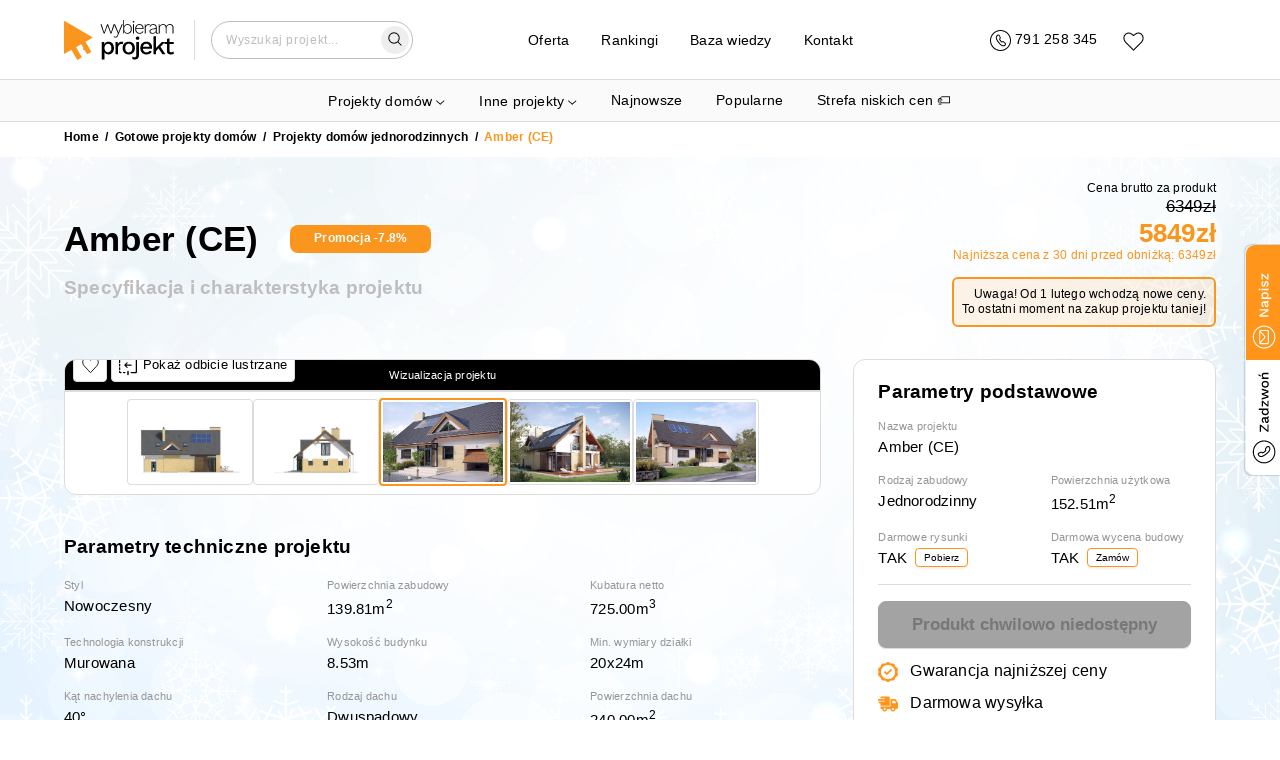

--- FILE ---
content_type: text/html; charset=utf-8
request_url: https://wybieramprojekt.pl/gotowe-projekty/domy-jednorodzinne/27041/amber-ce-dws.amber_CE
body_size: 43095
content:
<!DOCTYPE html><html lang="pl"><head><meta charSet="utf-8"/><meta name="viewport" content="width=device-width, initial-scale=1"/><link rel="icon" href="/favicon.ico"/><meta property="api_url" content="https://api.wybieramprojekt.pl/"/><meta property="og:url" content="https://wybieramprojekt.pl/gotowe-projekty/domy-jednorodzinne/27041/amber-ce-dws.amber_CE"/><meta property="og:locale" content="pl_PL"/><meta property="og:image" content="https://wybieramprojekt.pl/images/thumbnail-logo.jpg"/><script>
              if ('scrollRestoration' in history) {
                history.scrollRestoration = 'manual';
              }
            </script><script type="application/ld+json">{"@context":"http://schema.org","@type":"LocalBusiness","name":"M.Projekt Magdalena Zahuta","image":"https://wybieramprojekt.pl/images/logo_wybieramprojekt.png","@id":"","url":"https://wybieramprojekt.pl","telephone":"717127222","priceRange":"5000 PLN","address":{"@type":"PostalAddress","streetAddress":"Klasztorna 35/2","addressLocality":"Wrocław","postalCode":"52-234","addressCountry":"PL"},"geo":{"@type":"GeoCoordinates","latitude":51.0613029,"longitude":17.041909000000032},"openingHoursSpecification":{"@type":"OpeningHoursSpecification","dayOfWeek":["Monday","Tuesday","Wednesday","Thursday","Friday","Saturday","Sunday"],"opens":"09:00","closes":"20:00"},"sameAs":["https://pl-pl.facebook.com/ArchWP/","https://plus.google.com/+WybieramprojektPl_Projekty-Domow","https://www.instagram.com/wybieramprojekt/"]}</script><script type="application/ld+json">{"@context":"https://schema.org","@type":"WebSite","url":"https://wybieramprojekt.pl","potentialAction":{"@type":"SearchAction","target":{"@type":"EntryPoint","urlTemplate":"https://wybieramprojekt.pl/szukaj/{search_term_string}/strona-1"},"query-input":"required name=search_term_string"}}</script><script>
          (function(w,d,s,l,i){w[l]=w[l]||[];w[l].push({'gtm.start':
          new Date().getTime(),event:'gtm.js'});var f=d.getElementsByTagName(s)[0],
          j=d.createElement(s),dl=l!='dataLayer'?'&l='+l:'';j.async=true;j.src=
          'https://www.googletagmanager.com/gtm.js?id='+i+dl;f.parentNode.insertBefore(j,f);
          })(window,document,'script','dataLayer','GTM-TS9SJV8W');
        </script><link rel="preload" href="/_next/static/media/logo.0f66cc79.svg" as="image" fetchPriority="high"/><script type="application/ld+json">{"@context":"https://schema.org/","@type":"Product","name":"Amber (CE)","image":["4/projects/amber-ce-dws.amber_CE/visualizations/1.jpeg","4/projects/amber-ce-dws.amber_CE/visualizations/2.jpeg","4/projects/amber-ce-dws.amber_CE/visualizations/3.jpeg"],"description":" Prosty dom o niewyszukanej bryle. W architekturze budynku połączono elementy nowoczesne i klasyczne. Przeznaczony dla 3 - 4-osobowej rodziny. W sypialni rodziców zaprojektowano łazienkę. Na wyróżnienie zasługuje przeszklony narożnik, przez który można obserwować ogród.","sku":"dws.amber_CE","mpn":27041,"brand":{"@type":"Brand","name":"Wybieramprojekt.pl"},"offers":{"@type":"Offer","url":"/gotowe-projekty/domy-jednorodzinne/27041/amber-ce-dws.amber_CE","priceCurrency":"PLN","price":6349,"itemCondition":"https://schema.org/UsedCondition","availability":"https://schema.org/InStock","hasMerchantReturnPolicy":{"value":true},"shippingDetails":[{"@type":"OfferShippingDetails","shippingRate":{"@type":"MonetaryAmount","value":"30","currency":"PLN"},"shippingDestination":{"@type":"DefinedRegion","addressCountry":"PL"}}]}}</script><title>Amber (CE) | wybieramprojekt.pl</title><meta property="og:title" content="Amber (CE) | wybieramprojekt.pl"/><meta name="description" content="Projekt domu jednorodzinnego o powierzchni użytk. 152.51m², styl - Nowoczesny. Pobierz darmowe rysunki i skorzystaj z oferty biura Wybieram Projekt ..."/><meta property="og:description" content="Projekt domu jednorodzinnego o powierzchni użytk. 152.51m², s..."/><meta property="og:type" content="og:product"/><link rel="canonical" href="https://wybieramprojekt.pl/gotowe-projekty/domy-jednorodzinne/27041/amber-ce-dws.amber_CE"/><meta property="og:url" content="https://wybieramprojekt.pl/gotowe-projekty/domy-jednorodzinne/27041/amber-ce-dws.amber_CE"/><script type="application/ld+json">{"@context":"https://schema.org","@type":"BreadcrumbList","itemListElement":[{"@type":"ListItem","position":1,"name":"Gotowe projekty domów","item":"https://wybieramprojekt.pl/gotowe-projekty"},{"@type":"ListItem","position":2,"name":"Projekty domów jednorodzinnych","item":"https://wybieramprojekt.pl/gotowe-projekty/domy-jednorodzinne"},{"@type":"ListItem","position":3,"name":"Amber (CE)","item":"https://wybieramprojekt.pl/gotowe-projekty/domy-jednorodzinne/27041/amber-ce-dws.amber_CE"}]}</script><link rel="preload" as="image" imageSrcSet="/_next/image?url=https%3A%2F%2Fapi.wybieramprojekt.pl%2F4%2Fprojects%2Famber-ce-dws.amber_CE%2Fvisualizations%2F1.jpeg&amp;w=640&amp;q=75 640w, /_next/image?url=https%3A%2F%2Fapi.wybieramprojekt.pl%2F4%2Fprojects%2Famber-ce-dws.amber_CE%2Fvisualizations%2F1.jpeg&amp;w=750&amp;q=75 750w, /_next/image?url=https%3A%2F%2Fapi.wybieramprojekt.pl%2F4%2Fprojects%2Famber-ce-dws.amber_CE%2Fvisualizations%2F1.jpeg&amp;w=828&amp;q=75 828w, /_next/image?url=https%3A%2F%2Fapi.wybieramprojekt.pl%2F4%2Fprojects%2Famber-ce-dws.amber_CE%2Fvisualizations%2F1.jpeg&amp;w=1080&amp;q=75 1080w, /_next/image?url=https%3A%2F%2Fapi.wybieramprojekt.pl%2F4%2Fprojects%2Famber-ce-dws.amber_CE%2Fvisualizations%2F1.jpeg&amp;w=1200&amp;q=75 1200w, /_next/image?url=https%3A%2F%2Fapi.wybieramprojekt.pl%2F4%2Fprojects%2Famber-ce-dws.amber_CE%2Fvisualizations%2F1.jpeg&amp;w=1920&amp;q=75 1920w, /_next/image?url=https%3A%2F%2Fapi.wybieramprojekt.pl%2F4%2Fprojects%2Famber-ce-dws.amber_CE%2Fvisualizations%2F1.jpeg&amp;w=2048&amp;q=75 2048w, /_next/image?url=https%3A%2F%2Fapi.wybieramprojekt.pl%2F4%2Fprojects%2Famber-ce-dws.amber_CE%2Fvisualizations%2F1.jpeg&amp;w=3840&amp;q=75 3840w" imageSizes="100vw" fetchPriority="high"/><meta name="next-head-count" content="22"/><link rel="preload" href="/_next/static/css/3573cf256f41e344.css" as="style"/><link rel="stylesheet" href="/_next/static/css/3573cf256f41e344.css" data-n-g=""/><link rel="preload" href="/_next/static/css/adb029f050ca080e.css" as="style"/><link rel="stylesheet" href="/_next/static/css/adb029f050ca080e.css" data-n-p=""/><link rel="preload" href="/_next/static/css/d2435cb302fea8ca.css" as="style"/><link rel="stylesheet" href="/_next/static/css/d2435cb302fea8ca.css" data-n-p=""/><noscript data-n-css=""></noscript><script defer="" nomodule="" src="/_next/static/chunks/polyfills-c67a75d1b6f99dc8.js"></script><script src="/_next/static/chunks/webpack-48781ffb2ff47251.js" defer=""></script><script src="/_next/static/chunks/framework-fee8a7e75612eda8.js" defer=""></script><script src="/_next/static/chunks/main-2e8462ae25ae4982.js" defer=""></script><script src="/_next/static/chunks/pages/_app-36c1aa09bb76b1dc.js" defer=""></script><script src="/_next/static/chunks/9003-48e5ef3a4fae9e55.js" defer=""></script><script src="/_next/static/chunks/3461-73080db33c32ce45.js" defer=""></script><script src="/_next/static/chunks/5915-28607f0fca9bfc10.js" defer=""></script><script src="/_next/static/chunks/2977-bcb2f819f1384dcc.js" defer=""></script><script src="/_next/static/chunks/3095-a6452ec1253b1dc3.js" defer=""></script><script src="/_next/static/chunks/4123-ded8dee2b9d06705.js" defer=""></script><script src="/_next/static/chunks/4393-913dcdaa1d39e37c.js" defer=""></script><script src="/_next/static/chunks/pages/gotowe-projekty/%5BcategorySlug%5D/%5Bid%5D/%5BprojectUrl%5D-eecea19219b2a37c.js" defer=""></script><script src="/_next/static/u9GGIWpIn9N8uFHoWEip9/_buildManifest.js" defer=""></script><script src="/_next/static/u9GGIWpIn9N8uFHoWEip9/_ssgManifest.js" defer=""></script></head><body><div id="__next"><div class="app"><div class="light-theme"><div class="navbar-wrapper-padding"></div><div class="navbar-wrapper"><nav class="navbar"><div class="container container-regular "><div class="grid"><div class="row row-gap-32   "><div class="col col-3 col-md-4 col-sm-4 col-xs-5 logo-col"><a class="topLink logo" href="/"><img alt="Logo" fetchPriority="high" width="110" height="40" decoding="async" data-nimg="1" style="color:transparent" src="/_next/static/media/logo.0f66cc79.svg"/></a></div><div class="col col-6 col-md-5 col-sm-5 col-xs-0"><div class="menu-col"><div class="navDropdown project-categories-dropdown"><div class="dropdown-content"><ul style="list-style-type:none;padding-left:0;margin-bottom:0"><li class="hide-on-mobile"><a class="topLink large-link mb-1 mr-2" href="/gotowe-projekty">Projekty domów</a><div class="row row-gap-16   pt-0 pb-2"><div class="col col-4 col-md-4 col-sm-6 col-xs-12"><div class="hide-on-mobile"><h5 class="subtitle pt-3">Domy według kondygnacji</h5><ul class="children-categories pl-2 pt-0 mt-0 pb-0 mb-0"><li><a class="topLink " href="/gotowe-projekty/projekty-domow-parterowych">Projekty domów <strong>parterowych</strong></a></li><li><a class="topLink " href="/gotowe-projekty/projekty-domow-pietrowych">Projekty domów <strong>piętrowych</strong></a></li><li><a class="topLink " href="/gotowe-projekty/projekty-domow-z-poddaszem-uzytkowym">Projekty domów z <strong>poddaszem użytkowym</strong></a></li><li><a class="topLink " href="/gotowe-projekty/projekty-domow-z-poddaszem-do-adaptacji">Projekty domów z <strong>poddaszem do adaptacji</strong></a></li><li><a class="topLink " href="/gotowe-projekty/projekty-domow-z-piwnica">Projekty domów z <strong>piwnicą</strong></a></li></ul></div><div class="show-on-mobile"><div class="info-card-callapsible pb-2 pt-2"><div class="d-flex item-title-wrapper"><h5 class="subtitle">Domy według kondygnacji</h5><svg style="margin-left:4px;transform:scaleX(0.6) scaleY(-0.6)" width="17" height="10" viewBox="0 0 22 12" fill="none" xmlns="http://www.w3.org/2000/svg"><path d="M1 11L11 1L21 11" stroke="black" stroke-width="1.11256" stroke-linecap="round"></path></svg></div><div class="info-card-callapsible-body is-closed"><ul class="children-categories pl-2 pt-0 mt-0 pb-0 mb-0"><li><a class="topLink " href="/gotowe-projekty/projekty-domow-parterowych">Projekty domów <strong>parterowych</strong></a></li><li><a class="topLink " href="/gotowe-projekty/projekty-domow-pietrowych">Projekty domów <strong>piętrowych</strong></a></li><li><a class="topLink " href="/gotowe-projekty/projekty-domow-z-poddaszem-uzytkowym">Projekty domów z <strong>poddaszem użytkowym</strong></a></li><li><a class="topLink " href="/gotowe-projekty/projekty-domow-z-poddaszem-do-adaptacji">Projekty domów z <strong>poddaszem do adaptacji</strong></a></li><li><a class="topLink " href="/gotowe-projekty/projekty-domow-z-piwnica">Projekty domów z <strong>piwnicą</strong></a></li></ul></div></div></div><div class="hide-on-mobile"><h5 class="subtitle pt-3">Domy według powierzchni</h5><ul class="children-categories pl-2 pt-0 mt-0 pb-0 mb-0"><li><a class="topLink " href="/gotowe-projekty/domy-na-zgloszenie">Projekty domów <strong>na zgłoszenie</strong></a></li><li><a class="topLink " href="/gotowe-projekty/projekty-domow-o-powierzchni-70-100-m2">Projekty domów o powierzchni <strong>70-100 m2</strong></a></li><li><a class="topLink " href="/gotowe-projekty/projekty-malych-domow-80-110-m2">Projekty małych domów <strong>80-110 m2</strong></a></li><li><a class="topLink " href="/gotowe-projekty/projekty-srednich-domow-110-130-m2">Projekty średnich domów <strong>110-130 m2</strong></a></li><li><a class="topLink " href="/gotowe-projekty/projekty-wiekszych-domow-130-160-m2">Projekty większych domów <strong>130-160 m2</strong></a></li><li><a class="topLink " href="/gotowe-projekty/projekty-duzych-domow-160-220-m2">Projekty dużych domów <strong>160-220 m2</strong></a></li><li><a class="topLink " href="/gotowe-projekty/projekty-willi-i-rezydencji-powyzej-220-m2">Projekty <strong>willi</strong> i <strong>rezydencji</strong> powyżej <strong>220 m2</strong></a></li></ul></div><div class="show-on-mobile"><div class="info-card-callapsible pb-2 pt-2"><div class="d-flex item-title-wrapper"><h5 class="subtitle">Domy według powierzchni</h5><svg style="margin-left:4px;transform:scaleX(0.6) scaleY(-0.6)" width="17" height="10" viewBox="0 0 22 12" fill="none" xmlns="http://www.w3.org/2000/svg"><path d="M1 11L11 1L21 11" stroke="black" stroke-width="1.11256" stroke-linecap="round"></path></svg></div><div class="info-card-callapsible-body is-closed"><ul class="children-categories pl-2 pt-0 mt-0 pb-0 mb-0"><li><a class="topLink " href="/gotowe-projekty/domy-na-zgloszenie">Projekty domów <strong>na zgłoszenie</strong></a></li><li><a class="topLink " href="/gotowe-projekty/projekty-domow-o-powierzchni-70-100-m2">Projekty domów o powierzchni <strong>70-100 m2</strong></a></li><li><a class="topLink " href="/gotowe-projekty/projekty-malych-domow-80-110-m2">Projekty małych domów <strong>80-110 m2</strong></a></li><li><a class="topLink " href="/gotowe-projekty/projekty-srednich-domow-110-130-m2">Projekty średnich domów <strong>110-130 m2</strong></a></li><li><a class="topLink " href="/gotowe-projekty/projekty-wiekszych-domow-130-160-m2">Projekty większych domów <strong>130-160 m2</strong></a></li><li><a class="topLink " href="/gotowe-projekty/projekty-duzych-domow-160-220-m2">Projekty dużych domów <strong>160-220 m2</strong></a></li><li><a class="topLink " href="/gotowe-projekty/projekty-willi-i-rezydencji-powyzej-220-m2">Projekty <strong>willi</strong> i <strong>rezydencji</strong> powyżej <strong>220 m2</strong></a></li></ul></div></div></div><div class="hide-on-mobile"><h5 class="subtitle pt-3">Domy według działki</h5><ul class="children-categories pl-2 pt-0 mt-0 pb-0 mb-0"><li><a class="topLink " href="/gotowe-projekty/projekty-domow-na-waska-dzialke">Projekty domów na <strong>wąską działkę</strong></a></li><li><a class="topLink " href="/gotowe-projekty/projekty-domow-z-wejsciem-od-poludnia">Projekty domów z <strong>wejściem od południa</strong></a></li><li><a class="topLink " href="/gotowe-projekty/projekty-domow-z-wejsciem-od-polnocy">Projekty domów z <strong>wejściem od północy</strong></a></li><li><a class="topLink " href="/gotowe-projekty/projekty-domow-na-pochyla-dzialke">Projekty domów na <strong>pochyłą działkę</strong></a></li></ul></div><div class="show-on-mobile"><div class="info-card-callapsible pb-2 pt-2"><div class="d-flex item-title-wrapper"><h5 class="subtitle">Domy według działki</h5><svg style="margin-left:4px;transform:scaleX(0.6) scaleY(-0.6)" width="17" height="10" viewBox="0 0 22 12" fill="none" xmlns="http://www.w3.org/2000/svg"><path d="M1 11L11 1L21 11" stroke="black" stroke-width="1.11256" stroke-linecap="round"></path></svg></div><div class="info-card-callapsible-body is-closed"><ul class="children-categories pl-2 pt-0 mt-0 pb-0 mb-0"><li><a class="topLink " href="/gotowe-projekty/projekty-domow-na-waska-dzialke">Projekty domów na <strong>wąską działkę</strong></a></li><li><a class="topLink " href="/gotowe-projekty/projekty-domow-z-wejsciem-od-poludnia">Projekty domów z <strong>wejściem od południa</strong></a></li><li><a class="topLink " href="/gotowe-projekty/projekty-domow-z-wejsciem-od-polnocy">Projekty domów z <strong>wejściem od północy</strong></a></li><li><a class="topLink " href="/gotowe-projekty/projekty-domow-na-pochyla-dzialke">Projekty domów na <strong>pochyłą działkę</strong></a></li></ul></div></div></div></div><div class="col col-4 col-md-4 col-sm-6 col-xs-12"><div class="hide-on-mobile"><h5 class="subtitle pt-3">Domy według konstrukcji dachu</h5><ul class="children-categories pl-2 pt-0 mt-0 pb-0 mb-0"><li><a class="topLink " href="/gotowe-projekty/projekty-domow-z-dachem-jednospadowym">Projekty domów z dachem <strong>jednospadowym</strong></a></li><li><a class="topLink " href="/gotowe-projekty/projekty-domow-z-plaskim-dachem">Projekty domów z <strong>płaskim dachem</strong></a></li><li><a class="topLink " href="/gotowe-projekty/projekty-domow-z-dachem-dwuspadowym">Projekty domów z dachem <strong>dwuspadowym</strong></a></li><li><a class="topLink " href="/gotowe-projekty/projekty-domow-z-dachem-wielospadowym">Projekty domów z dachem <strong>wielospadowym</strong></a></li></ul></div><div class="show-on-mobile"><div class="info-card-callapsible pb-2 pt-2"><div class="d-flex item-title-wrapper"><h5 class="subtitle">Domy według konstrukcji dachu</h5><svg style="margin-left:4px;transform:scaleX(0.6) scaleY(-0.6)" width="17" height="10" viewBox="0 0 22 12" fill="none" xmlns="http://www.w3.org/2000/svg"><path d="M1 11L11 1L21 11" stroke="black" stroke-width="1.11256" stroke-linecap="round"></path></svg></div><div class="info-card-callapsible-body is-closed"><ul class="children-categories pl-2 pt-0 mt-0 pb-0 mb-0"><li><a class="topLink " href="/gotowe-projekty/projekty-domow-z-dachem-jednospadowym">Projekty domów z dachem <strong>jednospadowym</strong></a></li><li><a class="topLink " href="/gotowe-projekty/projekty-domow-z-plaskim-dachem">Projekty domów z <strong>płaskim dachem</strong></a></li><li><a class="topLink " href="/gotowe-projekty/projekty-domow-z-dachem-dwuspadowym">Projekty domów z dachem <strong>dwuspadowym</strong></a></li><li><a class="topLink " href="/gotowe-projekty/projekty-domow-z-dachem-wielospadowym">Projekty domów z dachem <strong>wielospadowym</strong></a></li></ul></div></div></div><div class="hide-on-mobile"><h5 class="subtitle pt-3">Domy według typu konstrukcji</h5><ul class="children-categories pl-2 pt-0 mt-0 pb-0 mb-0"><li><a class="topLink " href="/gotowe-projekty/domy-modulowe-i-prefabrykowane">Domy <strong>modułowe</strong> i <strong>prefabrykowane</strong></a></li><li><a class="topLink " href="/gotowe-projekty/projekty-domow-szkieletowych">Projekty domów <strong>szkieletowych</strong></a></li><li><a class="topLink " href="/gotowe-projekty/projekty-domow-murowanych">Projekty domów <strong>murowanych</strong></a></li><li><a class="topLink " href="/gotowe-projekty/projekty-domow-z-bala-drewnianego">Projekty domów z <strong>bala drewnianego</strong></a></li></ul></div><div class="show-on-mobile"><div class="info-card-callapsible pb-2 pt-2"><div class="d-flex item-title-wrapper"><h5 class="subtitle">Domy według typu konstrukcji</h5><svg style="margin-left:4px;transform:scaleX(0.6) scaleY(-0.6)" width="17" height="10" viewBox="0 0 22 12" fill="none" xmlns="http://www.w3.org/2000/svg"><path d="M1 11L11 1L21 11" stroke="black" stroke-width="1.11256" stroke-linecap="round"></path></svg></div><div class="info-card-callapsible-body is-closed"><ul class="children-categories pl-2 pt-0 mt-0 pb-0 mb-0"><li><a class="topLink " href="/gotowe-projekty/domy-modulowe-i-prefabrykowane">Domy <strong>modułowe</strong> i <strong>prefabrykowane</strong></a></li><li><a class="topLink " href="/gotowe-projekty/projekty-domow-szkieletowych">Projekty domów <strong>szkieletowych</strong></a></li><li><a class="topLink " href="/gotowe-projekty/projekty-domow-murowanych">Projekty domów <strong>murowanych</strong></a></li><li><a class="topLink " href="/gotowe-projekty/projekty-domow-z-bala-drewnianego">Projekty domów z <strong>bala drewnianego</strong></a></li></ul></div></div></div><div class="hide-on-mobile"><h5 class="subtitle pt-3">Domy według stylu</h5><ul class="children-categories pl-2 pt-0 mt-0 pb-0 mb-0"><li><a class="topLink " href="/gotowe-projekty/projekty-domow-nowoczesnych">Projekty domów <strong>nowoczesnych</strong></a></li><li><a class="topLink " href="/gotowe-projekty/projekty-domow-w-stylu-nowoczesnej-stodoly">Projekty domów w stylu <strong>nowoczesnej stodoły</strong></a></li><li><a class="topLink " href="/gotowe-projekty/projekty-domow-tradycyjnych">Projekty <strong>domów tradycyjnych</strong></a></li><li><a class="topLink " href="/gotowe-projekty/projekty-domow-w-stylu-dworkowym">Projekty domów w <strong>stylu dworkowym</strong></a></li><li><a class="topLink " href="/gotowe-projekty/projekty-domow-w-stylu-goralskim">Projekty domów w <strong>stylu góralskim</strong></a></li><li><a class="topLink " href="/gotowe-projekty/projekty-willi-i-rezydencji-powyzej-220-m2">Projekty <strong>willi</strong> i <strong>rezydencji</strong> powyżej <strong>220 m2</strong></a></li></ul></div><div class="show-on-mobile"><div class="info-card-callapsible pb-2 pt-2"><div class="d-flex item-title-wrapper"><h5 class="subtitle">Domy według stylu</h5><svg style="margin-left:4px;transform:scaleX(0.6) scaleY(-0.6)" width="17" height="10" viewBox="0 0 22 12" fill="none" xmlns="http://www.w3.org/2000/svg"><path d="M1 11L11 1L21 11" stroke="black" stroke-width="1.11256" stroke-linecap="round"></path></svg></div><div class="info-card-callapsible-body is-closed"><ul class="children-categories pl-2 pt-0 mt-0 pb-0 mb-0"><li><a class="topLink " href="/gotowe-projekty/projekty-domow-nowoczesnych">Projekty domów <strong>nowoczesnych</strong></a></li><li><a class="topLink " href="/gotowe-projekty/projekty-domow-w-stylu-nowoczesnej-stodoly">Projekty domów w stylu <strong>nowoczesnej stodoły</strong></a></li><li><a class="topLink " href="/gotowe-projekty/projekty-domow-tradycyjnych">Projekty <strong>domów tradycyjnych</strong></a></li><li><a class="topLink " href="/gotowe-projekty/projekty-domow-w-stylu-dworkowym">Projekty domów w <strong>stylu dworkowym</strong></a></li><li><a class="topLink " href="/gotowe-projekty/projekty-domow-w-stylu-goralskim">Projekty domów w <strong>stylu góralskim</strong></a></li><li><a class="topLink " href="/gotowe-projekty/projekty-willi-i-rezydencji-powyzej-220-m2">Projekty <strong>willi</strong> i <strong>rezydencji</strong> powyżej <strong>220 m2</strong></a></li></ul></div></div></div></div><div class="col col-4 col-md-4 col-sm-6 col-xs-12"><div class="hide-on-mobile"><h5 class="subtitle pt-3">Domy według zabudowy</h5><ul class="children-categories pl-2 pt-0 mt-0 pb-0 mb-0"><li><a class="topLink " href="/gotowe-projekty/domy-jednorodzinne">Projekty domów <strong>jednorodzinnych</strong></a></li><li><a class="topLink " href="/gotowe-projekty/projekty-domow-blizniaczych">Projekty domów <strong>bliźniaczych</strong></a></li><li><a class="topLink " href="/gotowe-projekty/projekty-domow-z-senioratka">Projekty domów <strong>z senioratką</strong></a></li><li><a class="topLink " href="/gotowe-projekty/projekty-domow-wielorodzinnych">Projekty domów <strong>wielorodzinnych</strong></a></li><li><a class="topLink " href="/gotowe-projekty/projekty-domow-w-zabudowie-szeregowej">Projekty domów <strong>w zabudowie szeregowej</strong></a></li></ul></div><div class="show-on-mobile"><div class="info-card-callapsible pb-2 pt-2"><div class="d-flex item-title-wrapper"><h5 class="subtitle">Domy według zabudowy</h5><svg style="margin-left:4px;transform:scaleX(0.6) scaleY(-0.6)" width="17" height="10" viewBox="0 0 22 12" fill="none" xmlns="http://www.w3.org/2000/svg"><path d="M1 11L11 1L21 11" stroke="black" stroke-width="1.11256" stroke-linecap="round"></path></svg></div><div class="info-card-callapsible-body is-closed"><ul class="children-categories pl-2 pt-0 mt-0 pb-0 mb-0"><li><a class="topLink " href="/gotowe-projekty/domy-jednorodzinne">Projekty domów <strong>jednorodzinnych</strong></a></li><li><a class="topLink " href="/gotowe-projekty/projekty-domow-blizniaczych">Projekty domów <strong>bliźniaczych</strong></a></li><li><a class="topLink " href="/gotowe-projekty/projekty-domow-z-senioratka">Projekty domów <strong>z senioratką</strong></a></li><li><a class="topLink " href="/gotowe-projekty/projekty-domow-wielorodzinnych">Projekty domów <strong>wielorodzinnych</strong></a></li><li><a class="topLink " href="/gotowe-projekty/projekty-domow-w-zabudowie-szeregowej">Projekty domów <strong>w zabudowie szeregowej</strong></a></li></ul></div></div></div><div class="hide-on-mobile"><h5 class="subtitle pt-3">Domy według rodzaju garażu</h5><ul class="children-categories pl-2 pt-0 mt-0 pb-0 mb-0"><li><a class="topLink " href="/gotowe-projekty/projekty-domow-bez-garazu">Projekty domów <strong>bez garażu</strong></a></li><li><a class="topLink " href="/gotowe-projekty/projekty-domow-z-garazem">Projekty domów <strong>z garażem</strong></a></li><li><a class="topLink " href="/gotowe-projekty/projekty-domow-z-garazem-jednostanowiskowym">Projekty domów z garażem <strong>jednostanowiskowym</strong></a></li><li><a class="topLink " href="/gotowe-projekty/projekty-domow-z-garazem-dwustanowiskowym">Projekty domów z garażem <strong>dwustanowiskowym</strong></a></li><li><a class="topLink " href="/gotowe-projekty/projekty-domow-z-wiata-garazowa">Projekty domów z <strong>wiatą garażową</strong></a></li></ul></div><div class="show-on-mobile"><div class="info-card-callapsible pb-2 pt-2"><div class="d-flex item-title-wrapper"><h5 class="subtitle">Domy według rodzaju garażu</h5><svg style="margin-left:4px;transform:scaleX(0.6) scaleY(-0.6)" width="17" height="10" viewBox="0 0 22 12" fill="none" xmlns="http://www.w3.org/2000/svg"><path d="M1 11L11 1L21 11" stroke="black" stroke-width="1.11256" stroke-linecap="round"></path></svg></div><div class="info-card-callapsible-body is-closed"><ul class="children-categories pl-2 pt-0 mt-0 pb-0 mb-0"><li><a class="topLink " href="/gotowe-projekty/projekty-domow-bez-garazu">Projekty domów <strong>bez garażu</strong></a></li><li><a class="topLink " href="/gotowe-projekty/projekty-domow-z-garazem">Projekty domów <strong>z garażem</strong></a></li><li><a class="topLink " href="/gotowe-projekty/projekty-domow-z-garazem-jednostanowiskowym">Projekty domów z garażem <strong>jednostanowiskowym</strong></a></li><li><a class="topLink " href="/gotowe-projekty/projekty-domow-z-garazem-dwustanowiskowym">Projekty domów z garażem <strong>dwustanowiskowym</strong></a></li><li><a class="topLink " href="/gotowe-projekty/projekty-domow-z-wiata-garazowa">Projekty domów z <strong>wiatą garażową</strong></a></li></ul></div></div></div><div class="hide-on-mobile"><h5 class="subtitle pt-3">Domy według specjalnych parametrów</h5><ul class="children-categories pl-2 pt-0 mt-0 pb-0 mb-0"><li><a class="topLink " href="/gotowe-projekty/projekty-domow-tanich-w-budowie">Projekty domów <strong>tanich w budowie</strong></a></li><li><a class="topLink " href="/gotowe-projekty/projekty-domow-z-duzym-salonem">Projekty domów z <strong>dużym salonem</strong> (powyżej 30 m2)</a></li><li><a class="topLink " href="/gotowe-projekty/projekty-domow-z-antresola">Projekty domów <strong>z antresolą</strong></a></li><li><a class="topLink " href="/gotowe-projekty/projekty-domow-z-tarasem-nad-garazem">Projekty domów z <strong>tarasem nad garażem</strong></a></li><li><a class="topLink " href="/gotowe-projekty/projekty-domow-z-pompa-ciepla">Projekty domów z <strong>pompą ciepła</strong></a></li><li><a class="topLink " href="/gotowe-projekty/projekty-domow-z-kotlownia-na-paliwo-stale">Projekty z <strong>dużą kotłownią</strong></a></li><li><a class="topLink " href="/gotowe-projekty/projekty-domow-z-3-pokojami-na-parterze">Projekty domów <strong>z 3 pokojami na parterze</strong></a></li><li><a class="topLink " href="/gotowe-projekty/projekty-parterowe-z-4-pokojami">Projekty <strong>parterowe z 4 pokojami</strong></a></li><li><a class="topLink " href="/gotowe-projekty/projekty-z-poddaszem-i-dodatkowym-pokojem-na-parterze">Projekty z <strong>poddaszem</strong> i <strong>dodatkowym pokojem</strong> na parterze</a></li><li><a class="topLink " href="/gotowe-projekty/projekty-domow-z-kosztorysem">Projekty domów <strong>z kosztorysem</strong></a></li><li><a class="topLink " href="/gotowe-projekty/projekty-domow-z-zamknieta-kuchnia">Projekty domów <strong>z zamkniętą kuchnią</strong></a></li></ul></div><div class="show-on-mobile"><div class="info-card-callapsible pb-2 pt-2"><div class="d-flex item-title-wrapper"><h5 class="subtitle">Domy według specjalnych parametrów</h5><svg style="margin-left:4px;transform:scaleX(0.6) scaleY(-0.6)" width="17" height="10" viewBox="0 0 22 12" fill="none" xmlns="http://www.w3.org/2000/svg"><path d="M1 11L11 1L21 11" stroke="black" stroke-width="1.11256" stroke-linecap="round"></path></svg></div><div class="info-card-callapsible-body is-closed"><ul class="children-categories pl-2 pt-0 mt-0 pb-0 mb-0"><li><a class="topLink " href="/gotowe-projekty/projekty-domow-tanich-w-budowie">Projekty domów <strong>tanich w budowie</strong></a></li><li><a class="topLink " href="/gotowe-projekty/projekty-domow-z-duzym-salonem">Projekty domów z <strong>dużym salonem</strong> (powyżej 30 m2)</a></li><li><a class="topLink " href="/gotowe-projekty/projekty-domow-z-antresola">Projekty domów <strong>z antresolą</strong></a></li><li><a class="topLink " href="/gotowe-projekty/projekty-domow-z-tarasem-nad-garazem">Projekty domów z <strong>tarasem nad garażem</strong></a></li><li><a class="topLink " href="/gotowe-projekty/projekty-domow-z-pompa-ciepla">Projekty domów z <strong>pompą ciepła</strong></a></li><li><a class="topLink " href="/gotowe-projekty/projekty-domow-z-kotlownia-na-paliwo-stale">Projekty z <strong>dużą kotłownią</strong></a></li><li><a class="topLink " href="/gotowe-projekty/projekty-domow-z-3-pokojami-na-parterze">Projekty domów <strong>z 3 pokojami na parterze</strong></a></li><li><a class="topLink " href="/gotowe-projekty/projekty-parterowe-z-4-pokojami">Projekty <strong>parterowe z 4 pokojami</strong></a></li><li><a class="topLink " href="/gotowe-projekty/projekty-z-poddaszem-i-dodatkowym-pokojem-na-parterze">Projekty z <strong>poddaszem</strong> i <strong>dodatkowym pokojem</strong> na parterze</a></li><li><a class="topLink " href="/gotowe-projekty/projekty-domow-z-kosztorysem">Projekty domów <strong>z kosztorysem</strong></a></li><li><a class="topLink " href="/gotowe-projekty/projekty-domow-z-zamknieta-kuchnia">Projekty domów <strong>z zamkniętą kuchnią</strong></a></li></ul></div></div></div></div></div></li><li class="show-on-mobile mx-auto pb-0"><div class="info-card-callapsible mx-auto"><div class="d-flex item-title-wrapper"><a class="topLink large-link mb-1 mr-2  " href="/gotowe-projekty/domy-jednorodzinne">Projekty domów</a></div><div class="info-card-callapsible-body is-open"><div class="pl-2"><div class="row row-gap-16   pt-0 pb-2"><div class="col col-4 col-md-4 col-sm-6 col-xs-12"><div class="hide-on-mobile"><h5 class="subtitle pt-3">Domy według kondygnacji</h5><ul class="children-categories pl-2 pt-0 mt-0 pb-0 mb-0"><li><a class="topLink " href="/gotowe-projekty/projekty-domow-parterowych">Projekty domów <strong>parterowych</strong></a></li><li><a class="topLink " href="/gotowe-projekty/projekty-domow-pietrowych">Projekty domów <strong>piętrowych</strong></a></li><li><a class="topLink " href="/gotowe-projekty/projekty-domow-z-poddaszem-uzytkowym">Projekty domów z <strong>poddaszem użytkowym</strong></a></li><li><a class="topLink " href="/gotowe-projekty/projekty-domow-z-poddaszem-do-adaptacji">Projekty domów z <strong>poddaszem do adaptacji</strong></a></li><li><a class="topLink " href="/gotowe-projekty/projekty-domow-z-piwnica">Projekty domów z <strong>piwnicą</strong></a></li></ul></div><div class="show-on-mobile"><div class="info-card-callapsible pb-2 pt-2"><div class="d-flex item-title-wrapper"><h5 class="subtitle">Domy według kondygnacji</h5><svg style="margin-left:4px;transform:scaleX(0.6) scaleY(-0.6)" width="17" height="10" viewBox="0 0 22 12" fill="none" xmlns="http://www.w3.org/2000/svg"><path d="M1 11L11 1L21 11" stroke="black" stroke-width="1.11256" stroke-linecap="round"></path></svg></div><div class="info-card-callapsible-body is-closed"><ul class="children-categories pl-2 pt-0 mt-0 pb-0 mb-0"><li><a class="topLink " href="/gotowe-projekty/projekty-domow-parterowych">Projekty domów <strong>parterowych</strong></a></li><li><a class="topLink " href="/gotowe-projekty/projekty-domow-pietrowych">Projekty domów <strong>piętrowych</strong></a></li><li><a class="topLink " href="/gotowe-projekty/projekty-domow-z-poddaszem-uzytkowym">Projekty domów z <strong>poddaszem użytkowym</strong></a></li><li><a class="topLink " href="/gotowe-projekty/projekty-domow-z-poddaszem-do-adaptacji">Projekty domów z <strong>poddaszem do adaptacji</strong></a></li><li><a class="topLink " href="/gotowe-projekty/projekty-domow-z-piwnica">Projekty domów z <strong>piwnicą</strong></a></li></ul></div></div></div><div class="hide-on-mobile"><h5 class="subtitle pt-3">Domy według powierzchni</h5><ul class="children-categories pl-2 pt-0 mt-0 pb-0 mb-0"><li><a class="topLink " href="/gotowe-projekty/domy-na-zgloszenie">Projekty domów <strong>na zgłoszenie</strong></a></li><li><a class="topLink " href="/gotowe-projekty/projekty-domow-o-powierzchni-70-100-m2">Projekty domów o powierzchni <strong>70-100 m2</strong></a></li><li><a class="topLink " href="/gotowe-projekty/projekty-malych-domow-80-110-m2">Projekty małych domów <strong>80-110 m2</strong></a></li><li><a class="topLink " href="/gotowe-projekty/projekty-srednich-domow-110-130-m2">Projekty średnich domów <strong>110-130 m2</strong></a></li><li><a class="topLink " href="/gotowe-projekty/projekty-wiekszych-domow-130-160-m2">Projekty większych domów <strong>130-160 m2</strong></a></li><li><a class="topLink " href="/gotowe-projekty/projekty-duzych-domow-160-220-m2">Projekty dużych domów <strong>160-220 m2</strong></a></li><li><a class="topLink " href="/gotowe-projekty/projekty-willi-i-rezydencji-powyzej-220-m2">Projekty <strong>willi</strong> i <strong>rezydencji</strong> powyżej <strong>220 m2</strong></a></li></ul></div><div class="show-on-mobile"><div class="info-card-callapsible pb-2 pt-2"><div class="d-flex item-title-wrapper"><h5 class="subtitle">Domy według powierzchni</h5><svg style="margin-left:4px;transform:scaleX(0.6) scaleY(-0.6)" width="17" height="10" viewBox="0 0 22 12" fill="none" xmlns="http://www.w3.org/2000/svg"><path d="M1 11L11 1L21 11" stroke="black" stroke-width="1.11256" stroke-linecap="round"></path></svg></div><div class="info-card-callapsible-body is-closed"><ul class="children-categories pl-2 pt-0 mt-0 pb-0 mb-0"><li><a class="topLink " href="/gotowe-projekty/domy-na-zgloszenie">Projekty domów <strong>na zgłoszenie</strong></a></li><li><a class="topLink " href="/gotowe-projekty/projekty-domow-o-powierzchni-70-100-m2">Projekty domów o powierzchni <strong>70-100 m2</strong></a></li><li><a class="topLink " href="/gotowe-projekty/projekty-malych-domow-80-110-m2">Projekty małych domów <strong>80-110 m2</strong></a></li><li><a class="topLink " href="/gotowe-projekty/projekty-srednich-domow-110-130-m2">Projekty średnich domów <strong>110-130 m2</strong></a></li><li><a class="topLink " href="/gotowe-projekty/projekty-wiekszych-domow-130-160-m2">Projekty większych domów <strong>130-160 m2</strong></a></li><li><a class="topLink " href="/gotowe-projekty/projekty-duzych-domow-160-220-m2">Projekty dużych domów <strong>160-220 m2</strong></a></li><li><a class="topLink " href="/gotowe-projekty/projekty-willi-i-rezydencji-powyzej-220-m2">Projekty <strong>willi</strong> i <strong>rezydencji</strong> powyżej <strong>220 m2</strong></a></li></ul></div></div></div><div class="hide-on-mobile"><h5 class="subtitle pt-3">Domy według działki</h5><ul class="children-categories pl-2 pt-0 mt-0 pb-0 mb-0"><li><a class="topLink " href="/gotowe-projekty/projekty-domow-na-waska-dzialke">Projekty domów na <strong>wąską działkę</strong></a></li><li><a class="topLink " href="/gotowe-projekty/projekty-domow-z-wejsciem-od-poludnia">Projekty domów z <strong>wejściem od południa</strong></a></li><li><a class="topLink " href="/gotowe-projekty/projekty-domow-z-wejsciem-od-polnocy">Projekty domów z <strong>wejściem od północy</strong></a></li><li><a class="topLink " href="/gotowe-projekty/projekty-domow-na-pochyla-dzialke">Projekty domów na <strong>pochyłą działkę</strong></a></li></ul></div><div class="show-on-mobile"><div class="info-card-callapsible pb-2 pt-2"><div class="d-flex item-title-wrapper"><h5 class="subtitle">Domy według działki</h5><svg style="margin-left:4px;transform:scaleX(0.6) scaleY(-0.6)" width="17" height="10" viewBox="0 0 22 12" fill="none" xmlns="http://www.w3.org/2000/svg"><path d="M1 11L11 1L21 11" stroke="black" stroke-width="1.11256" stroke-linecap="round"></path></svg></div><div class="info-card-callapsible-body is-closed"><ul class="children-categories pl-2 pt-0 mt-0 pb-0 mb-0"><li><a class="topLink " href="/gotowe-projekty/projekty-domow-na-waska-dzialke">Projekty domów na <strong>wąską działkę</strong></a></li><li><a class="topLink " href="/gotowe-projekty/projekty-domow-z-wejsciem-od-poludnia">Projekty domów z <strong>wejściem od południa</strong></a></li><li><a class="topLink " href="/gotowe-projekty/projekty-domow-z-wejsciem-od-polnocy">Projekty domów z <strong>wejściem od północy</strong></a></li><li><a class="topLink " href="/gotowe-projekty/projekty-domow-na-pochyla-dzialke">Projekty domów na <strong>pochyłą działkę</strong></a></li></ul></div></div></div></div><div class="col col-4 col-md-4 col-sm-6 col-xs-12"><div class="hide-on-mobile"><h5 class="subtitle pt-3">Domy według konstrukcji dachu</h5><ul class="children-categories pl-2 pt-0 mt-0 pb-0 mb-0"><li><a class="topLink " href="/gotowe-projekty/projekty-domow-z-dachem-jednospadowym">Projekty domów z dachem <strong>jednospadowym</strong></a></li><li><a class="topLink " href="/gotowe-projekty/projekty-domow-z-plaskim-dachem">Projekty domów z <strong>płaskim dachem</strong></a></li><li><a class="topLink " href="/gotowe-projekty/projekty-domow-z-dachem-dwuspadowym">Projekty domów z dachem <strong>dwuspadowym</strong></a></li><li><a class="topLink " href="/gotowe-projekty/projekty-domow-z-dachem-wielospadowym">Projekty domów z dachem <strong>wielospadowym</strong></a></li></ul></div><div class="show-on-mobile"><div class="info-card-callapsible pb-2 pt-2"><div class="d-flex item-title-wrapper"><h5 class="subtitle">Domy według konstrukcji dachu</h5><svg style="margin-left:4px;transform:scaleX(0.6) scaleY(-0.6)" width="17" height="10" viewBox="0 0 22 12" fill="none" xmlns="http://www.w3.org/2000/svg"><path d="M1 11L11 1L21 11" stroke="black" stroke-width="1.11256" stroke-linecap="round"></path></svg></div><div class="info-card-callapsible-body is-closed"><ul class="children-categories pl-2 pt-0 mt-0 pb-0 mb-0"><li><a class="topLink " href="/gotowe-projekty/projekty-domow-z-dachem-jednospadowym">Projekty domów z dachem <strong>jednospadowym</strong></a></li><li><a class="topLink " href="/gotowe-projekty/projekty-domow-z-plaskim-dachem">Projekty domów z <strong>płaskim dachem</strong></a></li><li><a class="topLink " href="/gotowe-projekty/projekty-domow-z-dachem-dwuspadowym">Projekty domów z dachem <strong>dwuspadowym</strong></a></li><li><a class="topLink " href="/gotowe-projekty/projekty-domow-z-dachem-wielospadowym">Projekty domów z dachem <strong>wielospadowym</strong></a></li></ul></div></div></div><div class="hide-on-mobile"><h5 class="subtitle pt-3">Domy według typu konstrukcji</h5><ul class="children-categories pl-2 pt-0 mt-0 pb-0 mb-0"><li><a class="topLink " href="/gotowe-projekty/domy-modulowe-i-prefabrykowane">Domy <strong>modułowe</strong> i <strong>prefabrykowane</strong></a></li><li><a class="topLink " href="/gotowe-projekty/projekty-domow-szkieletowych">Projekty domów <strong>szkieletowych</strong></a></li><li><a class="topLink " href="/gotowe-projekty/projekty-domow-murowanych">Projekty domów <strong>murowanych</strong></a></li><li><a class="topLink " href="/gotowe-projekty/projekty-domow-z-bala-drewnianego">Projekty domów z <strong>bala drewnianego</strong></a></li></ul></div><div class="show-on-mobile"><div class="info-card-callapsible pb-2 pt-2"><div class="d-flex item-title-wrapper"><h5 class="subtitle">Domy według typu konstrukcji</h5><svg style="margin-left:4px;transform:scaleX(0.6) scaleY(-0.6)" width="17" height="10" viewBox="0 0 22 12" fill="none" xmlns="http://www.w3.org/2000/svg"><path d="M1 11L11 1L21 11" stroke="black" stroke-width="1.11256" stroke-linecap="round"></path></svg></div><div class="info-card-callapsible-body is-closed"><ul class="children-categories pl-2 pt-0 mt-0 pb-0 mb-0"><li><a class="topLink " href="/gotowe-projekty/domy-modulowe-i-prefabrykowane">Domy <strong>modułowe</strong> i <strong>prefabrykowane</strong></a></li><li><a class="topLink " href="/gotowe-projekty/projekty-domow-szkieletowych">Projekty domów <strong>szkieletowych</strong></a></li><li><a class="topLink " href="/gotowe-projekty/projekty-domow-murowanych">Projekty domów <strong>murowanych</strong></a></li><li><a class="topLink " href="/gotowe-projekty/projekty-domow-z-bala-drewnianego">Projekty domów z <strong>bala drewnianego</strong></a></li></ul></div></div></div><div class="hide-on-mobile"><h5 class="subtitle pt-3">Domy według stylu</h5><ul class="children-categories pl-2 pt-0 mt-0 pb-0 mb-0"><li><a class="topLink " href="/gotowe-projekty/projekty-domow-nowoczesnych">Projekty domów <strong>nowoczesnych</strong></a></li><li><a class="topLink " href="/gotowe-projekty/projekty-domow-w-stylu-nowoczesnej-stodoly">Projekty domów w stylu <strong>nowoczesnej stodoły</strong></a></li><li><a class="topLink " href="/gotowe-projekty/projekty-domow-tradycyjnych">Projekty <strong>domów tradycyjnych</strong></a></li><li><a class="topLink " href="/gotowe-projekty/projekty-domow-w-stylu-dworkowym">Projekty domów w <strong>stylu dworkowym</strong></a></li><li><a class="topLink " href="/gotowe-projekty/projekty-domow-w-stylu-goralskim">Projekty domów w <strong>stylu góralskim</strong></a></li><li><a class="topLink " href="/gotowe-projekty/projekty-willi-i-rezydencji-powyzej-220-m2">Projekty <strong>willi</strong> i <strong>rezydencji</strong> powyżej <strong>220 m2</strong></a></li></ul></div><div class="show-on-mobile"><div class="info-card-callapsible pb-2 pt-2"><div class="d-flex item-title-wrapper"><h5 class="subtitle">Domy według stylu</h5><svg style="margin-left:4px;transform:scaleX(0.6) scaleY(-0.6)" width="17" height="10" viewBox="0 0 22 12" fill="none" xmlns="http://www.w3.org/2000/svg"><path d="M1 11L11 1L21 11" stroke="black" stroke-width="1.11256" stroke-linecap="round"></path></svg></div><div class="info-card-callapsible-body is-closed"><ul class="children-categories pl-2 pt-0 mt-0 pb-0 mb-0"><li><a class="topLink " href="/gotowe-projekty/projekty-domow-nowoczesnych">Projekty domów <strong>nowoczesnych</strong></a></li><li><a class="topLink " href="/gotowe-projekty/projekty-domow-w-stylu-nowoczesnej-stodoly">Projekty domów w stylu <strong>nowoczesnej stodoły</strong></a></li><li><a class="topLink " href="/gotowe-projekty/projekty-domow-tradycyjnych">Projekty <strong>domów tradycyjnych</strong></a></li><li><a class="topLink " href="/gotowe-projekty/projekty-domow-w-stylu-dworkowym">Projekty domów w <strong>stylu dworkowym</strong></a></li><li><a class="topLink " href="/gotowe-projekty/projekty-domow-w-stylu-goralskim">Projekty domów w <strong>stylu góralskim</strong></a></li><li><a class="topLink " href="/gotowe-projekty/projekty-willi-i-rezydencji-powyzej-220-m2">Projekty <strong>willi</strong> i <strong>rezydencji</strong> powyżej <strong>220 m2</strong></a></li></ul></div></div></div></div><div class="col col-4 col-md-4 col-sm-6 col-xs-12"><div class="hide-on-mobile"><h5 class="subtitle pt-3">Domy według zabudowy</h5><ul class="children-categories pl-2 pt-0 mt-0 pb-0 mb-0"><li><a class="topLink " href="/gotowe-projekty/domy-jednorodzinne">Projekty domów <strong>jednorodzinnych</strong></a></li><li><a class="topLink " href="/gotowe-projekty/projekty-domow-blizniaczych">Projekty domów <strong>bliźniaczych</strong></a></li><li><a class="topLink " href="/gotowe-projekty/projekty-domow-z-senioratka">Projekty domów <strong>z senioratką</strong></a></li><li><a class="topLink " href="/gotowe-projekty/projekty-domow-wielorodzinnych">Projekty domów <strong>wielorodzinnych</strong></a></li><li><a class="topLink " href="/gotowe-projekty/projekty-domow-w-zabudowie-szeregowej">Projekty domów <strong>w zabudowie szeregowej</strong></a></li></ul></div><div class="show-on-mobile"><div class="info-card-callapsible pb-2 pt-2"><div class="d-flex item-title-wrapper"><h5 class="subtitle">Domy według zabudowy</h5><svg style="margin-left:4px;transform:scaleX(0.6) scaleY(-0.6)" width="17" height="10" viewBox="0 0 22 12" fill="none" xmlns="http://www.w3.org/2000/svg"><path d="M1 11L11 1L21 11" stroke="black" stroke-width="1.11256" stroke-linecap="round"></path></svg></div><div class="info-card-callapsible-body is-closed"><ul class="children-categories pl-2 pt-0 mt-0 pb-0 mb-0"><li><a class="topLink " href="/gotowe-projekty/domy-jednorodzinne">Projekty domów <strong>jednorodzinnych</strong></a></li><li><a class="topLink " href="/gotowe-projekty/projekty-domow-blizniaczych">Projekty domów <strong>bliźniaczych</strong></a></li><li><a class="topLink " href="/gotowe-projekty/projekty-domow-z-senioratka">Projekty domów <strong>z senioratką</strong></a></li><li><a class="topLink " href="/gotowe-projekty/projekty-domow-wielorodzinnych">Projekty domów <strong>wielorodzinnych</strong></a></li><li><a class="topLink " href="/gotowe-projekty/projekty-domow-w-zabudowie-szeregowej">Projekty domów <strong>w zabudowie szeregowej</strong></a></li></ul></div></div></div><div class="hide-on-mobile"><h5 class="subtitle pt-3">Domy według rodzaju garażu</h5><ul class="children-categories pl-2 pt-0 mt-0 pb-0 mb-0"><li><a class="topLink " href="/gotowe-projekty/projekty-domow-bez-garazu">Projekty domów <strong>bez garażu</strong></a></li><li><a class="topLink " href="/gotowe-projekty/projekty-domow-z-garazem">Projekty domów <strong>z garażem</strong></a></li><li><a class="topLink " href="/gotowe-projekty/projekty-domow-z-garazem-jednostanowiskowym">Projekty domów z garażem <strong>jednostanowiskowym</strong></a></li><li><a class="topLink " href="/gotowe-projekty/projekty-domow-z-garazem-dwustanowiskowym">Projekty domów z garażem <strong>dwustanowiskowym</strong></a></li><li><a class="topLink " href="/gotowe-projekty/projekty-domow-z-wiata-garazowa">Projekty domów z <strong>wiatą garażową</strong></a></li></ul></div><div class="show-on-mobile"><div class="info-card-callapsible pb-2 pt-2"><div class="d-flex item-title-wrapper"><h5 class="subtitle">Domy według rodzaju garażu</h5><svg style="margin-left:4px;transform:scaleX(0.6) scaleY(-0.6)" width="17" height="10" viewBox="0 0 22 12" fill="none" xmlns="http://www.w3.org/2000/svg"><path d="M1 11L11 1L21 11" stroke="black" stroke-width="1.11256" stroke-linecap="round"></path></svg></div><div class="info-card-callapsible-body is-closed"><ul class="children-categories pl-2 pt-0 mt-0 pb-0 mb-0"><li><a class="topLink " href="/gotowe-projekty/projekty-domow-bez-garazu">Projekty domów <strong>bez garażu</strong></a></li><li><a class="topLink " href="/gotowe-projekty/projekty-domow-z-garazem">Projekty domów <strong>z garażem</strong></a></li><li><a class="topLink " href="/gotowe-projekty/projekty-domow-z-garazem-jednostanowiskowym">Projekty domów z garażem <strong>jednostanowiskowym</strong></a></li><li><a class="topLink " href="/gotowe-projekty/projekty-domow-z-garazem-dwustanowiskowym">Projekty domów z garażem <strong>dwustanowiskowym</strong></a></li><li><a class="topLink " href="/gotowe-projekty/projekty-domow-z-wiata-garazowa">Projekty domów z <strong>wiatą garażową</strong></a></li></ul></div></div></div><div class="hide-on-mobile"><h5 class="subtitle pt-3">Domy według specjalnych parametrów</h5><ul class="children-categories pl-2 pt-0 mt-0 pb-0 mb-0"><li><a class="topLink " href="/gotowe-projekty/projekty-domow-tanich-w-budowie">Projekty domów <strong>tanich w budowie</strong></a></li><li><a class="topLink " href="/gotowe-projekty/projekty-domow-z-duzym-salonem">Projekty domów z <strong>dużym salonem</strong> (powyżej 30 m2)</a></li><li><a class="topLink " href="/gotowe-projekty/projekty-domow-z-antresola">Projekty domów <strong>z antresolą</strong></a></li><li><a class="topLink " href="/gotowe-projekty/projekty-domow-z-tarasem-nad-garazem">Projekty domów z <strong>tarasem nad garażem</strong></a></li><li><a class="topLink " href="/gotowe-projekty/projekty-domow-z-pompa-ciepla">Projekty domów z <strong>pompą ciepła</strong></a></li><li><a class="topLink " href="/gotowe-projekty/projekty-domow-z-kotlownia-na-paliwo-stale">Projekty z <strong>dużą kotłownią</strong></a></li><li><a class="topLink " href="/gotowe-projekty/projekty-domow-z-3-pokojami-na-parterze">Projekty domów <strong>z 3 pokojami na parterze</strong></a></li><li><a class="topLink " href="/gotowe-projekty/projekty-parterowe-z-4-pokojami">Projekty <strong>parterowe z 4 pokojami</strong></a></li><li><a class="topLink " href="/gotowe-projekty/projekty-z-poddaszem-i-dodatkowym-pokojem-na-parterze">Projekty z <strong>poddaszem</strong> i <strong>dodatkowym pokojem</strong> na parterze</a></li><li><a class="topLink " href="/gotowe-projekty/projekty-domow-z-kosztorysem">Projekty domów <strong>z kosztorysem</strong></a></li><li><a class="topLink " href="/gotowe-projekty/projekty-domow-z-zamknieta-kuchnia">Projekty domów <strong>z zamkniętą kuchnią</strong></a></li></ul></div><div class="show-on-mobile"><div class="info-card-callapsible pb-2 pt-2"><div class="d-flex item-title-wrapper"><h5 class="subtitle">Domy według specjalnych parametrów</h5><svg style="margin-left:4px;transform:scaleX(0.6) scaleY(-0.6)" width="17" height="10" viewBox="0 0 22 12" fill="none" xmlns="http://www.w3.org/2000/svg"><path d="M1 11L11 1L21 11" stroke="black" stroke-width="1.11256" stroke-linecap="round"></path></svg></div><div class="info-card-callapsible-body is-closed"><ul class="children-categories pl-2 pt-0 mt-0 pb-0 mb-0"><li><a class="topLink " href="/gotowe-projekty/projekty-domow-tanich-w-budowie">Projekty domów <strong>tanich w budowie</strong></a></li><li><a class="topLink " href="/gotowe-projekty/projekty-domow-z-duzym-salonem">Projekty domów z <strong>dużym salonem</strong> (powyżej 30 m2)</a></li><li><a class="topLink " href="/gotowe-projekty/projekty-domow-z-antresola">Projekty domów <strong>z antresolą</strong></a></li><li><a class="topLink " href="/gotowe-projekty/projekty-domow-z-tarasem-nad-garazem">Projekty domów z <strong>tarasem nad garażem</strong></a></li><li><a class="topLink " href="/gotowe-projekty/projekty-domow-z-pompa-ciepla">Projekty domów z <strong>pompą ciepła</strong></a></li><li><a class="topLink " href="/gotowe-projekty/projekty-domow-z-kotlownia-na-paliwo-stale">Projekty z <strong>dużą kotłownią</strong></a></li><li><a class="topLink " href="/gotowe-projekty/projekty-domow-z-3-pokojami-na-parterze">Projekty domów <strong>z 3 pokojami na parterze</strong></a></li><li><a class="topLink " href="/gotowe-projekty/projekty-parterowe-z-4-pokojami">Projekty <strong>parterowe z 4 pokojami</strong></a></li><li><a class="topLink " href="/gotowe-projekty/projekty-z-poddaszem-i-dodatkowym-pokojem-na-parterze">Projekty z <strong>poddaszem</strong> i <strong>dodatkowym pokojem</strong> na parterze</a></li><li><a class="topLink " href="/gotowe-projekty/projekty-domow-z-kosztorysem">Projekty domów <strong>z kosztorysem</strong></a></li><li><a class="topLink " href="/gotowe-projekty/projekty-domow-z-zamknieta-kuchnia">Projekty domów <strong>z zamkniętą kuchnią</strong></a></li></ul></div></div></div></div></div></div></div></div></li><li class="hide-on-mobile"><span class="large-link mb-1 mr-2">Inne projekty</span><div class="row row-gap-16   pt-0 pb-2"><div class="col col-12"><ul class="children-categories pl-2 pt-0 mt-0"><li><a class="topLink " href="/gotowe-projekty/projekty-dla-deweloperow">Projekty dla deweloperów</a></li><li><a class="topLink " href="/gotowe-projekty/budynki-gospodarcze">Projekty budynków gospodarczych</a></li><li><a class="topLink " href="/gotowe-projekty/domy-letniskowe">Projekty domów letniskowych</a></li><li><a class="topLink " href="/gotowe-projekty/projekty-garazy">Projekty garaży</a></li><li><a class="topLink " href="/gotowe-projekty/sauny">Projekty saun</a></li><li><a class="topLink " href="/gotowe-projekty/projekty-budynkow-uslugowych">Projekty budynków usługowych</a></li><li><a class="topLink " href="/gotowe-projekty/projekty-budynkow-mieszkalno-uslugowych">Projekty budynków mieszkalno-usługowych</a></li><li><a class="topLink " href="/gotowe-projekty/projekt-turbiny-wiatrowej-dla-domu">Projekt turbiny wiatrowej dla domu</a></li><li><a class="topLink " href="/gotowe-projekty/projekty-pensjonatow">Projekty pensjonatów</a></li></ul></div></div></li><li class="show-on-mobile mx-auto pb-2"><div class="info-card-callapsible mx-auto"><div class="d-flex item-title-wrapper"><span class="large-link mb-1 mr-2  ">Inne projekty</span><svg style="margin-left:4px;transform:scaleX(0.6) scaleY(-0.6)" width="17" height="10" viewBox="0 0 22 12" fill="none" xmlns="http://www.w3.org/2000/svg"><path d="M1 11L11 1L21 11" stroke="black" stroke-width="1.11256" stroke-linecap="round"></path></svg></div><div class="info-card-callapsible-body is-closed"><div class="pl-2"><div class="row row-gap-16   pt-0 pb-2"><div class="col col-12"><ul class="children-categories pl-2 pt-0 mt-0"><li><a class="topLink " href="/gotowe-projekty/projekty-dla-deweloperow">Projekty dla deweloperów</a></li><li><a class="topLink " href="/gotowe-projekty/budynki-gospodarcze">Projekty budynków gospodarczych</a></li><li><a class="topLink " href="/gotowe-projekty/domy-letniskowe">Projekty domów letniskowych</a></li><li><a class="topLink " href="/gotowe-projekty/projekty-garazy">Projekty garaży</a></li><li><a class="topLink " href="/gotowe-projekty/sauny">Projekty saun</a></li><li><a class="topLink " href="/gotowe-projekty/projekty-budynkow-uslugowych">Projekty budynków usługowych</a></li><li><a class="topLink " href="/gotowe-projekty/projekty-budynkow-mieszkalno-uslugowych">Projekty budynków mieszkalno-usługowych</a></li><li><a class="topLink " href="/gotowe-projekty/projekt-turbiny-wiatrowej-dla-domu">Projekt turbiny wiatrowej dla domu</a></li><li><a class="topLink " href="/gotowe-projekty/projekty-pensjonatow">Projekty pensjonatów</a></li></ul></div></div></div></div></div></li></ul></div></div><a class="topLink menu-item show-on-mobile" href="/gotowe-projekty/domy-jednorodzinne/strona/1/filtry?categoryId=1&amp;promotion=true"><b style="font-weight:500">Strefa niskich cen</b></a><a class="topLink menu-item" href="/oferta">Oferta</a><a class="topLink menu-item" href="/ranking-projektow">Rankingi</a><a class="topLink menu-item" href="/baza-wiedzy">Baza wiedzy</a><a class="topLink menu-item" href="/kontakt">Kontakt</a></div></div><div class="col col-3 col-md-3 col-sm-3 col-xs-7 icons-col"><span class="IconLink d-flex center flex show-on-mobile"><svg width="21" height="21" viewBox="0 0 21 21" fill="none" xmlns="http://www.w3.org/2000/svg" class="standarized-icon standarized-icon--md "><g><path fill-rule="evenodd" clip-rule="evenodd" d="M10.5 20C15.7467 20 20 15.7467 20 10.5C20 5.25329 15.7467 1 10.5 1C5.25329 1 1 5.25329 1 10.5C1 15.7467 5.25329 20 10.5 20ZM10.5 21C16.299 21 21 16.299 21 10.5C21 4.70101 16.299 0 10.5 0C4.70101 0 0 4.70101 0 10.5C0 16.299 4.70101 21 10.5 21Z" fill="black"></path><path d="M12.8162 13.4351C11.9534 14.1572 10.8422 14.593 9.63058 14.593C6.89066 14.593 4.66699 12.3693 4.66699 9.62999C4.66699 6.89066 6.89066 4.66699 9.63058 4.66699C12.3693 4.66699 14.5936 6.89066 14.5936 9.62999C14.5936 10.8422 14.1578 11.954 13.4357 12.8156L16.2059 15.5864C16.2911 15.6716 16.3337 15.7836 16.3337 15.8962C16.3337 16.2386 16.0204 16.3337 15.8962 16.3337C15.7842 16.3337 15.6722 16.2911 15.5864 16.2053L12.8162 13.4351ZM9.63058 5.54258C7.37424 5.54258 5.54316 7.37424 5.54316 9.62999C5.54316 11.8857 7.37424 13.7174 9.63058 13.7174C11.8857 13.7174 13.718 11.8857 13.718 9.62999C13.718 7.37424 11.8857 5.54258 9.63058 5.54258Z" fill="black"></path></g></svg></span><div><span class="IconLink flex center-y show-on-sm"><svg width="21" height="21" viewBox="0 0 21 21" fill="none" xmlns="http://www.w3.org/2000/svg" class="standarized-icon standarized-icon--md "><path fill-rule="evenodd" clip-rule="evenodd" d="M19.4636 10.0942C19.4636 5.09738 15.4129 1.04662 10.416 1.04662C5.41915 1.04662 1.3684 5.09738 1.3684 10.0942C1.3684 15.0911 5.41915 19.1419 10.416 19.1419C15.4129 19.1419 19.4636 15.0911 19.4636 10.0942ZM20.416 10.0942C20.416 4.57139 15.9389 0.094238 10.416 0.0942383C4.89317 0.0942385 0.416015 4.57139 0.416016 10.0942C0.416016 15.6171 4.89317 20.0942 10.416 20.0942C15.9389 20.0942 20.416 15.6171 20.416 10.0942Z" fill="black"></path><path fill-rule="evenodd" clip-rule="evenodd" d="M15.1779 13.4276C15.4409 13.4276 15.6541 13.2144 15.6541 12.9514V7.2371C15.6541 7.14962 15.6305 7.06765 15.5894 6.9972L11.3917 10.9223C10.8426 11.4357 9.98945 11.4357 9.44031 10.9223L5.24267 6.9972C5.20151 7.06765 5.17792 7.14962 5.17792 7.2371L5.17792 12.9514C5.17792 13.2144 5.39112 13.4276 5.65411 13.4276H15.1779ZM6.38439 6.76091L10.0908 10.2266C10.2738 10.3978 10.5582 10.3978 10.7413 10.2266L14.4476 6.76091L6.38439 6.76091ZM16.6065 12.9514C16.6065 13.7404 15.9669 14.38 15.1779 14.38L5.65411 14.38C4.86513 14.38 4.22554 13.7404 4.22554 12.9514L4.22554 7.2371C4.22554 6.44812 4.86513 5.80852 5.65411 5.80852H15.1779C15.9669 5.80852 16.6065 6.44812 16.6065 7.2371V12.9514Z" fill="black"></path></svg><span> Napisz email</span></span></div><a aria-label="Zadzwoń 791 258 345" href="tel:+48791258345" class="IconLink flex center-y undefined"><svg width="21" height="21" viewBox="0 0 21 21" fill="none" xmlns="http://www.w3.org/2000/svg" class="standarized-icon standarized-icon--md "><path fill-rule="evenodd" clip-rule="evenodd" d="M10.5 20C15.7467 20 20 15.7467 20 10.5C20 5.25329 15.7467 1 10.5 1C5.25329 1 1 5.25329 1 10.5C1 15.7467 5.25329 20 10.5 20ZM10.5 21C16.299 21 21 16.299 21 10.5C21 4.70101 16.299 0 10.5 0C4.70101 0 0 4.70101 0 10.5C0 16.299 4.70101 21 10.5 21Z" fill="black"></path><path fill-rule="evenodd" clip-rule="evenodd" d="M8.04004 10.7147C8.55503 11.5583 9.1523 12.3488 9.8231 13.0747L10.6287 13.9464C10.7852 14.1158 10.9587 14.2688 11.1464 14.4029L11.9334 14.9655C12.6696 15.4917 13.6623 15.4786 14.3843 14.9331L14.7745 14.6383C14.8817 14.5573 14.9595 14.4435 14.9959 14.3142C15.0591 14.0902 14.9905 13.8497 14.8187 13.6928L13.3573 12.357C13.1499 12.1675 12.8461 12.1277 12.5969 12.2575L12.4391 12.3396C12.1577 12.4861 11.8306 12.518 11.5262 12.4285C11.2736 12.3543 11.0516 12.2009 10.8929 11.9908L9.37493 9.98172C9.21621 9.77165 9.12925 9.51611 9.12687 9.25283C9.12402 8.93564 9.24406 8.62966 9.46184 8.39903L9.58396 8.2697C9.77689 8.0654 9.82161 7.76232 9.69592 7.511L8.83849 5.79656C8.73871 5.59705 8.51933 5.48723 8.29982 5.5269C8.23525 5.53857 8.17359 5.56278 8.11833 5.59815L7.82272 5.78737C6.9289 6.35951 6.54892 7.47331 6.9067 8.47243L7.13305 9.10452C7.2047 9.30462 7.29662 9.49687 7.40736 9.67827L8.04004 10.7147ZM9.08868 13.7534C8.37307 12.979 7.7359 12.1357 7.18651 11.2357L6.55383 10.1993C6.40759 9.95977 6.28621 9.70589 6.19159 9.44166L5.96524 8.80957C5.45031 7.37159 5.99719 5.76858 7.28361 4.94514L7.57922 4.75592C7.74448 4.65013 7.92887 4.57774 8.12197 4.54285C8.77842 4.42421 9.43448 4.75263 9.73287 5.34926L10.5903 7.0637C10.9038 7.69061 10.7923 8.44663 10.311 8.95626L10.1889 9.08559C10.1486 9.12833 10.1263 9.18504 10.1268 9.24382C10.1273 9.29261 10.1434 9.33997 10.1728 9.3789L11.6907 11.388C11.7201 11.4269 11.7613 11.4553 11.8081 11.4691C11.8645 11.4857 11.9251 11.4798 11.9773 11.4526L12.1351 11.3705C12.7568 11.0468 13.5145 11.146 14.0319 11.6189L15.4934 12.9546C15.9442 13.3666 16.1241 13.9977 15.9584 14.5855C15.8628 14.9249 15.6587 15.2236 15.3773 15.4362L14.9871 15.731C13.9162 16.5401 12.4438 16.5596 11.3519 15.779L10.5648 15.2164C10.3218 15.0427 10.0971 14.8445 9.89427 14.6251L9.08868 13.7534Z" fill="black"></path></svg><span> <!-- -->791 258 345</span></a><a class="topLink ulubione-link " href="/ulubione"><svg viewBox="0 0 24 22" fill="none" xmlns="http://www.w3.org/2000/svg" width="21" height="21" class="standarized-icon standarized-icon--md "><path d="M21.038 11.7977L12 21L2.96198 11.7977C1.70454 10.5173 1 8.79454 1 7V6.92026C1 5.20587 1.79943 3.58952 3.16198 2.54904C5.13286 1.044 7.86714 1.044 9.83802 2.54904L12 4.2L14.162 2.54904C16.1329 1.044 18.8671 1.044 20.838 2.54904C22.2006 3.58952 23 5.20587 23 6.92026V7C23 8.79454 22.2955 10.5173 21.038 11.7977Z" stroke="black" stroke-width="1.2"></path></svg></a><div aria-label="Menu" class="mobile-menu show-on-sm" role="button"><div class="menu-icon"><svg width="21" height="16" viewBox="0 0 21 16" fill="none" xmlns="http://www.w3.org/2000/svg"><g clip-path="url(#clip0_1094_491)"><rect width="21" height="15" transform="translate(0 0.100586)" fill="white"></rect><path fill-rule="evenodd" clip-rule="evenodd" d="M0 0.600586C0 0.324444 0.223858 0.100586 0.5 0.100586H20.5C20.7761 0.100586 21 0.324444 21 0.600586C21 0.876728 20.7761 1.10059 20.5 1.10059H0.5C0.223858 1.10059 0 0.876728 0 0.600586ZM0 7.60059C0 7.32444 0.223858 7.10059 0.5 7.10059H20.5C20.7761 7.10059 21 7.32444 21 7.60059C21 7.87673 20.7761 8.10059 20.5 8.10059H0.5C0.223858 8.10059 0 7.87673 0 7.60059ZM0 14.6006C0 14.3244 0.223858 14.1006 0.5 14.1006H20.5C20.7761 14.1006 21 14.3244 21 14.6006C21 14.8767 20.7761 15.1006 20.5 15.1006H0.5C0.223858 15.1006 0 14.8767 0 14.6006Z" fill="black"></path></g><defs><clipPath id="clip0_1094_491"><rect width="21" height="15" fill="white" transform="translate(0 0.100586)"></rect></clipPath></defs></svg></div></div></div></div></div></div></nav></div><div class="menu-bar"><div class="container container-regular  my-0 h-100"><div class="menu-bar-wrapper h-100 d-flex row center-x"><div class="multilevelmenu "><div class="activator-item "><a class="topLink " href="/gotowe-projekty/domy-jednorodzinne">Projekty domów<img alt="Kategorie projektów domów" loading="lazy" width="9" height="6" decoding="async" data-nimg="1" class="ml-1 arr-down" style="color:transparent;object-fit:contain;object-position:center;margin-top:-1px" src="https://wybieramprojekt.pl/images/arrowDown.svg"/></a></div><div class="menu-tile doubled "><div class="menu-tile-wrapper"><div class="row row-gap-0   "><div class="col col-6 col-md-5 col-sm-6 col-xs-6 left-col"><div class="pointer-default left-submenu-item d-flex active"><span style="text-transform:uppercase">📂 <!-- -->Domy według kondygnacji</span><img alt="Kategorie projektów domów" loading="lazy" width="9" height="6" decoding="async" data-nimg="1" class="ml-auto mr-0 my-auto arr-right" style="color:transparent;object-fit:contain;object-position:center;transform:rotate(270deg)" src="https://wybieramprojekt.pl/images/arrowDown.svg"/></div><div class="pointer-default left-submenu-item d-flex "><span style="text-transform:uppercase">📂 <!-- -->Domy według konstrukcji dachu</span><img alt="Kategorie projektów domów" loading="lazy" width="9" height="6" decoding="async" data-nimg="1" class="ml-auto mr-0 my-auto arr-right" style="color:transparent;object-fit:contain;object-position:center;transform:rotate(270deg)" src="https://wybieramprojekt.pl/images/arrowDown.svg"/></div><div class="pointer-default left-submenu-item d-flex "><span style="text-transform:uppercase">📂 <!-- -->Domy według zabudowy</span><img alt="Kategorie projektów domów" loading="lazy" width="9" height="6" decoding="async" data-nimg="1" class="ml-auto mr-0 my-auto arr-right" style="color:transparent;object-fit:contain;object-position:center;transform:rotate(270deg)" src="https://wybieramprojekt.pl/images/arrowDown.svg"/></div><div class="pointer-default left-submenu-item d-flex "><span style="text-transform:uppercase">📂 <!-- -->Domy według powierzchni</span><img alt="Kategorie projektów domów" loading="lazy" width="9" height="6" decoding="async" data-nimg="1" class="ml-auto mr-0 my-auto arr-right" style="color:transparent;object-fit:contain;object-position:center;transform:rotate(270deg)" src="https://wybieramprojekt.pl/images/arrowDown.svg"/></div><div class="pointer-default left-submenu-item d-flex "><span style="text-transform:uppercase">📂 <!-- -->Domy według typu konstrukcji</span><img alt="Kategorie projektów domów" loading="lazy" width="9" height="6" decoding="async" data-nimg="1" class="ml-auto mr-0 my-auto arr-right" style="color:transparent;object-fit:contain;object-position:center;transform:rotate(270deg)" src="https://wybieramprojekt.pl/images/arrowDown.svg"/></div><div class="pointer-default left-submenu-item d-flex "><span style="text-transform:uppercase">📂 <!-- -->Domy według rodzaju garażu</span><img alt="Kategorie projektów domów" loading="lazy" width="9" height="6" decoding="async" data-nimg="1" class="ml-auto mr-0 my-auto arr-right" style="color:transparent;object-fit:contain;object-position:center;transform:rotate(270deg)" src="https://wybieramprojekt.pl/images/arrowDown.svg"/></div><div class="pointer-default left-submenu-item d-flex "><span style="text-transform:uppercase">📂 <!-- -->Domy według działki</span><img alt="Kategorie projektów domów" loading="lazy" width="9" height="6" decoding="async" data-nimg="1" class="ml-auto mr-0 my-auto arr-right" style="color:transparent;object-fit:contain;object-position:center;transform:rotate(270deg)" src="https://wybieramprojekt.pl/images/arrowDown.svg"/></div><div class="pointer-default left-submenu-item d-flex "><span style="text-transform:uppercase">📂 <!-- -->Domy według stylu</span><img alt="Kategorie projektów domów" loading="lazy" width="9" height="6" decoding="async" data-nimg="1" class="ml-auto mr-0 my-auto arr-right" style="color:transparent;object-fit:contain;object-position:center;transform:rotate(270deg)" src="https://wybieramprojekt.pl/images/arrowDown.svg"/></div><div class="pointer-default left-submenu-item d-flex "><span style="text-transform:uppercase">📂 <!-- -->Domy według specjalnych parametrów</span><img alt="Kategorie projektów domów" loading="lazy" width="9" height="6" decoding="async" data-nimg="1" class="ml-auto mr-0 my-auto arr-right" style="color:transparent;object-fit:contain;object-position:center;transform:rotate(270deg)" src="https://wybieramprojekt.pl/images/arrowDown.svg"/></div></div><div class="col col-6 col-md-7 col-sm-6 col-xs-6 right-col first-active"><a class="topLink " href="/gotowe-projekty/projekty-domow-parterowych"><div class="right-submenu-item">🏠  <!-- -->Projekty domów <strong>parterowych</strong></div></a><a class="topLink " href="/gotowe-projekty/projekty-domow-pietrowych"><div class="right-submenu-item">🏠  <!-- -->Projekty domów <strong>piętrowych</strong></div></a><a class="topLink " href="/gotowe-projekty/projekty-domow-z-poddaszem-uzytkowym"><div class="right-submenu-item">🏠  <!-- -->Projekty domów z <strong>poddaszem użytkowym</strong></div></a><a class="topLink " href="/gotowe-projekty/projekty-domow-z-poddaszem-do-adaptacji"><div class="right-submenu-item">🏠  <!-- -->Projekty domów z <strong>poddaszem do adaptacji</strong></div></a><a class="topLink " href="/gotowe-projekty/projekty-domow-z-piwnica"><div class="right-submenu-item">🏠  <!-- -->Projekty domów z <strong>piwnicą</strong></div></a></div></div></div></div></div><div class="multilevelmenu "><div class="activator-item "><span class="pointer-default">Inne projekty<img alt="Kategorie projektów domów" loading="lazy" width="9" height="6" decoding="async" data-nimg="1" class="ml-1 arr-down" style="color:transparent;object-fit:contain;object-position:center;margin-top:-1px" src="https://wybieramprojekt.pl/images/arrowDown.svg"/></span></div><div class="menu-tile normal "><div class="menu-tile-wrapper"><div class="row row-gap-0   "><div class="col col-12 col-md-12 col-sm-12 col-xs-12 left-col"><a class="topLink " href="/gotowe-projekty/projekty-dla-deweloperow"><div class="left-submenu-item border-radius-all normal d-flex "><span>🏠  <!-- -->Projekty <strong>dla deweloperów</strong></span></div></a><a class="topLink " href="/gotowe-projekty/budynki-gospodarcze"><div class="left-submenu-item border-radius-all normal d-flex "><span>🏠  <!-- -->Projekty <strong>budynków gospodarczych</strong></span></div></a><a class="topLink " href="/gotowe-projekty/domy-letniskowe"><div class="left-submenu-item border-radius-all normal d-flex "><span>🏠  <!-- -->Projekty <strong>domów letniskowych</strong></span></div></a><a class="topLink " href="/gotowe-projekty/projekty-garazy"><div class="left-submenu-item border-radius-all normal d-flex "><span>🏠  <!-- -->Projekty <strong>garaży</strong></span></div></a><a class="topLink " href="/gotowe-projekty/sauny"><div class="left-submenu-item border-radius-all normal d-flex "><span>🏠  <!-- -->Projekty <strong>saun</strong></span></div></a><a class="topLink " href="/gotowe-projekty/projekty-budynkow-uslugowych"><div class="left-submenu-item border-radius-all normal d-flex "><span>🏠  <!-- -->Projekty <strong>budynków usługowych</strong></span></div></a><a class="topLink " href="/gotowe-projekty/projekty-budynkow-mieszkalno-uslugowych"><div class="left-submenu-item border-radius-all normal d-flex "><span>🏠  <!-- -->Projekty budynków <strong>mieszkalno-usługowych</strong></span></div></a><a class="topLink " href="/gotowe-projekty/projekt-turbiny-wiatrowej-dla-domu"><div class="left-submenu-item border-radius-all normal d-flex "><span>🏠  <!-- -->Projekt <strong>turbiny wiatrowej</strong> dla domu</span></div></a><a class="topLink " href="/gotowe-projekty/projekty-pensjonatow"><div class="left-submenu-item border-radius-all normal d-flex "><span>🏠  <!-- -->Projekty <strong>pensjonatów</strong></span></div></a></div></div></div></div></div><div class="standard-item"><a class="topLink " href="/gotowe-projekty/domy-jednorodzinne/strona/1/filtry?categoryId=1&amp;nowosc_wybproj=true">Najnowsze</a></div><div class="standard-item"><a class="topLink " href="/gotowe-projekty/domy-jednorodzinne/strona/1/filtry?categoryId=1&amp;lubiany_wybproj=true">Popularne</a></div><div class="standard-item"><a class="topLink " href="/gotowe-projekty/domy-jednorodzinne/strona/1/filtry?categoryId=1&amp;promotion=true"><b style="font-weight:500">Strefa niskich cen</b> 🏷️</a></div></div></div></div><div style="background:url(https://wybieramprojekt.pl/images/winter-bg-org.webp);background-repeat:no-repeat;background-size:cover;background-position:center center;background-attachment:fixed"><div style="background:rgba(255,255,255,0.4"><div class="breadcrumbs"><div class="container container-regular "><a class="breadcrumb " href="/">Home</a>  /  <a class="breadcrumb  " href="/gotowe-projekty">Gotowe projekty domów</a>  /  <a class="breadcrumb  " href="/gotowe-projekty/domy-jednorodzinne">Projekty domów jednorodzinnych</a>  /  <a class="breadcrumb  last" href="/gotowe-projekty/domy-jednorodzinne/27041/amber-ce-dws.amber_CE">Amber (CE)</a></div></div><div class="project-page"><main><section class="details-section mb-md-2 mb-2"><div class="visual-subsection pb-md-2"><div class="container container-regular "><div class="row row-gap-16 align-center  "><div class="col col-8 col-md-8 col-sm-7 col-xs-12"><div class="large-title-subsection"><div class="row row-gap-16 align-center  "><div class="col col-12"><div class="text-block"><div class="project-title-with-labels sectiontitle flex center-y"><h1 class="mr-md-4 mr-2 py-2">Amber (CE)</h1><div class="labels-wrapper my-auto flex py-2"><div class="project-promo-label">Promocja -<!-- -->7.8<!-- -->%</div></div></div><h2 class="subtitle title-gray pt-2 pb-md-0 pb-0">Specyfikacja i charakterstyka projektu</h2></div></div></div></div></div><div class="col col-4 col-md-4 col-sm-5 col-xs-12 hide-on-mobile"><div class="large-price-subsection text-right "><div class="large-price-label">Cena brutto za produkt</div><div class="cena__raw_brutto   ">6349zł</div><div class="cena__promotion_brutto sectiontitle">5849zł</div><div class="cena__raw_brutto not-crossed color-primary">Najniższa cena z 30 dni przed obniżką: <!-- -->6349zł</div></div><div class="text-right"><p class="hide-on-mobile mt-3 p-2 ml-auto" style="text-align:right;font-size:1.4rem;font-weight:500;border:2px solid var(--color-primary);border-radius:6px;display:inline-flex;background:var(--color-primary-10a)">Uwaga! Od 1 lutego wchodzą nowe ceny.<br/>To ostatni moment na zakup projektu taniej!</p></div></div></div><div class="row row-gap-16   mt-md-4 mt-2 main-row-details"><div class="col col-4 col-md-4 col-sm-5 col-xs-12 ddk-col"><div class="show-on-mobile py-3"><div id="" class="BoxTile m-0 p-0 bgColor-light border-lighter shadow-disabled radius-lg   project-gallery"><h3 class="vis-title py-2">Wizualizacja projektu</h3><div class="d-flex lightbox-wrapper"><div class="yarl__root yarl__relative" style="--yarl__controller_overscroll_behavior:contain auto;width:100%;height:100%"><div class="yarl__thumbnails yarl__thumbnails_bottom"><div class="yarl__thumbnails_wrapper"><div class="yarl__container yarl__flex_center" style="--yarl__controller_touch_action:pan-y;border-radius:0;border:1px solid var(--color-border-lighter)" tabindex="-1"></div></div><div class="yarl__thumbnails_container yarl__flex_center" style="display:none;--yarl__thumbnails_thumbnail_padding:2px;--yarl__thumbnails_thumbnail_gap:8px;background:transparent;padding:8px"><nav class="yarl__thumbnails_track yarl__flex_center" aria-label="Thumbnails" tabindex="-1"><button type="button" class="yarl__flex_center yarl__thumbnails_thumbnail" style="border:1px solid var(--color-border-lighter)" aria-label="8 of 9"><div style="position:relative;width:120px;height:80px"><img alt="" draggable="false" loading="eager" decoding="async" data-nimg="fill" style="position:absolute;height:100%;width:100%;left:0;top:0;right:0;bottom:0;object-fit:cover;color:transparent" sizes="100vw" srcSet="/_next/image?url=https%3A%2F%2Fapi.wybieramprojekt.pl%2F4%2Fprojects%2Famber-ce-dws.amber_CE%2Felevations%2F3.jpeg&amp;w=640&amp;q=75 640w, /_next/image?url=https%3A%2F%2Fapi.wybieramprojekt.pl%2F4%2Fprojects%2Famber-ce-dws.amber_CE%2Felevations%2F3.jpeg&amp;w=750&amp;q=75 750w, /_next/image?url=https%3A%2F%2Fapi.wybieramprojekt.pl%2F4%2Fprojects%2Famber-ce-dws.amber_CE%2Felevations%2F3.jpeg&amp;w=828&amp;q=75 828w, /_next/image?url=https%3A%2F%2Fapi.wybieramprojekt.pl%2F4%2Fprojects%2Famber-ce-dws.amber_CE%2Felevations%2F3.jpeg&amp;w=1080&amp;q=75 1080w, /_next/image?url=https%3A%2F%2Fapi.wybieramprojekt.pl%2F4%2Fprojects%2Famber-ce-dws.amber_CE%2Felevations%2F3.jpeg&amp;w=1200&amp;q=75 1200w, /_next/image?url=https%3A%2F%2Fapi.wybieramprojekt.pl%2F4%2Fprojects%2Famber-ce-dws.amber_CE%2Felevations%2F3.jpeg&amp;w=1920&amp;q=75 1920w, /_next/image?url=https%3A%2F%2Fapi.wybieramprojekt.pl%2F4%2Fprojects%2Famber-ce-dws.amber_CE%2Felevations%2F3.jpeg&amp;w=2048&amp;q=75 2048w, /_next/image?url=https%3A%2F%2Fapi.wybieramprojekt.pl%2F4%2Fprojects%2Famber-ce-dws.amber_CE%2Felevations%2F3.jpeg&amp;w=3840&amp;q=75 3840w" src="/_next/image?url=https%3A%2F%2Fapi.wybieramprojekt.pl%2F4%2Fprojects%2Famber-ce-dws.amber_CE%2Felevations%2F3.jpeg&amp;w=3840&amp;q=75"/></div></button><button type="button" class="yarl__flex_center yarl__thumbnails_thumbnail" style="border:1px solid var(--color-border-lighter)" aria-label="9 of 9"><div style="position:relative;width:120px;height:80px"><img alt="" draggable="false" loading="eager" decoding="async" data-nimg="fill" style="position:absolute;height:100%;width:100%;left:0;top:0;right:0;bottom:0;object-fit:cover;color:transparent" sizes="100vw" srcSet="/_next/image?url=https%3A%2F%2Fapi.wybieramprojekt.pl%2F4%2Fprojects%2Famber-ce-dws.amber_CE%2Felevations%2F4.jpeg&amp;w=640&amp;q=75 640w, /_next/image?url=https%3A%2F%2Fapi.wybieramprojekt.pl%2F4%2Fprojects%2Famber-ce-dws.amber_CE%2Felevations%2F4.jpeg&amp;w=750&amp;q=75 750w, /_next/image?url=https%3A%2F%2Fapi.wybieramprojekt.pl%2F4%2Fprojects%2Famber-ce-dws.amber_CE%2Felevations%2F4.jpeg&amp;w=828&amp;q=75 828w, /_next/image?url=https%3A%2F%2Fapi.wybieramprojekt.pl%2F4%2Fprojects%2Famber-ce-dws.amber_CE%2Felevations%2F4.jpeg&amp;w=1080&amp;q=75 1080w, /_next/image?url=https%3A%2F%2Fapi.wybieramprojekt.pl%2F4%2Fprojects%2Famber-ce-dws.amber_CE%2Felevations%2F4.jpeg&amp;w=1200&amp;q=75 1200w, /_next/image?url=https%3A%2F%2Fapi.wybieramprojekt.pl%2F4%2Fprojects%2Famber-ce-dws.amber_CE%2Felevations%2F4.jpeg&amp;w=1920&amp;q=75 1920w, /_next/image?url=https%3A%2F%2Fapi.wybieramprojekt.pl%2F4%2Fprojects%2Famber-ce-dws.amber_CE%2Felevations%2F4.jpeg&amp;w=2048&amp;q=75 2048w, /_next/image?url=https%3A%2F%2Fapi.wybieramprojekt.pl%2F4%2Fprojects%2Famber-ce-dws.amber_CE%2Felevations%2F4.jpeg&amp;w=3840&amp;q=75 3840w" src="/_next/image?url=https%3A%2F%2Fapi.wybieramprojekt.pl%2F4%2Fprojects%2Famber-ce-dws.amber_CE%2Felevations%2F4.jpeg&amp;w=3840&amp;q=75"/></div></button><button type="button" class="yarl__flex_center yarl__thumbnails_thumbnail yarl__thumbnails_thumbnail_active" style="border:1px solid var(--color-border-lighter)" aria-current="true" aria-label="1 of 9"><div style="position:relative;width:120px;height:80px"><img alt="" draggable="false" fetchPriority="high" loading="eager" decoding="async" data-nimg="fill" style="position:absolute;height:100%;width:100%;left:0;top:0;right:0;bottom:0;object-fit:cover;color:transparent" sizes="100vw" srcSet="/_next/image?url=https%3A%2F%2Fapi.wybieramprojekt.pl%2F4%2Fprojects%2Famber-ce-dws.amber_CE%2Fvisualizations%2F1.jpeg&amp;w=640&amp;q=75 640w, /_next/image?url=https%3A%2F%2Fapi.wybieramprojekt.pl%2F4%2Fprojects%2Famber-ce-dws.amber_CE%2Fvisualizations%2F1.jpeg&amp;w=750&amp;q=75 750w, /_next/image?url=https%3A%2F%2Fapi.wybieramprojekt.pl%2F4%2Fprojects%2Famber-ce-dws.amber_CE%2Fvisualizations%2F1.jpeg&amp;w=828&amp;q=75 828w, /_next/image?url=https%3A%2F%2Fapi.wybieramprojekt.pl%2F4%2Fprojects%2Famber-ce-dws.amber_CE%2Fvisualizations%2F1.jpeg&amp;w=1080&amp;q=75 1080w, /_next/image?url=https%3A%2F%2Fapi.wybieramprojekt.pl%2F4%2Fprojects%2Famber-ce-dws.amber_CE%2Fvisualizations%2F1.jpeg&amp;w=1200&amp;q=75 1200w, /_next/image?url=https%3A%2F%2Fapi.wybieramprojekt.pl%2F4%2Fprojects%2Famber-ce-dws.amber_CE%2Fvisualizations%2F1.jpeg&amp;w=1920&amp;q=75 1920w, /_next/image?url=https%3A%2F%2Fapi.wybieramprojekt.pl%2F4%2Fprojects%2Famber-ce-dws.amber_CE%2Fvisualizations%2F1.jpeg&amp;w=2048&amp;q=75 2048w, /_next/image?url=https%3A%2F%2Fapi.wybieramprojekt.pl%2F4%2Fprojects%2Famber-ce-dws.amber_CE%2Fvisualizations%2F1.jpeg&amp;w=3840&amp;q=75 3840w" src="/_next/image?url=https%3A%2F%2Fapi.wybieramprojekt.pl%2F4%2Fprojects%2Famber-ce-dws.amber_CE%2Fvisualizations%2F1.jpeg&amp;w=3840&amp;q=75"/></div></button><button type="button" class="yarl__flex_center yarl__thumbnails_thumbnail" style="border:1px solid var(--color-border-lighter)" aria-label="2 of 9"><div style="position:relative;width:120px;height:80px"><img alt="" draggable="false" loading="eager" decoding="async" data-nimg="fill" style="position:absolute;height:100%;width:100%;left:0;top:0;right:0;bottom:0;object-fit:cover;color:transparent" sizes="100vw" srcSet="/_next/image?url=https%3A%2F%2Fapi.wybieramprojekt.pl%2F4%2Fprojects%2Famber-ce-dws.amber_CE%2Fvisualizations%2F2.jpeg&amp;w=640&amp;q=75 640w, /_next/image?url=https%3A%2F%2Fapi.wybieramprojekt.pl%2F4%2Fprojects%2Famber-ce-dws.amber_CE%2Fvisualizations%2F2.jpeg&amp;w=750&amp;q=75 750w, /_next/image?url=https%3A%2F%2Fapi.wybieramprojekt.pl%2F4%2Fprojects%2Famber-ce-dws.amber_CE%2Fvisualizations%2F2.jpeg&amp;w=828&amp;q=75 828w, /_next/image?url=https%3A%2F%2Fapi.wybieramprojekt.pl%2F4%2Fprojects%2Famber-ce-dws.amber_CE%2Fvisualizations%2F2.jpeg&amp;w=1080&amp;q=75 1080w, /_next/image?url=https%3A%2F%2Fapi.wybieramprojekt.pl%2F4%2Fprojects%2Famber-ce-dws.amber_CE%2Fvisualizations%2F2.jpeg&amp;w=1200&amp;q=75 1200w, /_next/image?url=https%3A%2F%2Fapi.wybieramprojekt.pl%2F4%2Fprojects%2Famber-ce-dws.amber_CE%2Fvisualizations%2F2.jpeg&amp;w=1920&amp;q=75 1920w, /_next/image?url=https%3A%2F%2Fapi.wybieramprojekt.pl%2F4%2Fprojects%2Famber-ce-dws.amber_CE%2Fvisualizations%2F2.jpeg&amp;w=2048&amp;q=75 2048w, /_next/image?url=https%3A%2F%2Fapi.wybieramprojekt.pl%2F4%2Fprojects%2Famber-ce-dws.amber_CE%2Fvisualizations%2F2.jpeg&amp;w=3840&amp;q=75 3840w" src="/_next/image?url=https%3A%2F%2Fapi.wybieramprojekt.pl%2F4%2Fprojects%2Famber-ce-dws.amber_CE%2Fvisualizations%2F2.jpeg&amp;w=3840&amp;q=75"/></div></button><button type="button" class="yarl__flex_center yarl__thumbnails_thumbnail" style="border:1px solid var(--color-border-lighter)" aria-label="3 of 9"><div style="position:relative;width:120px;height:80px"><img alt="" draggable="false" loading="eager" decoding="async" data-nimg="fill" style="position:absolute;height:100%;width:100%;left:0;top:0;right:0;bottom:0;object-fit:cover;color:transparent" sizes="100vw" srcSet="/_next/image?url=https%3A%2F%2Fapi.wybieramprojekt.pl%2F4%2Fprojects%2Famber-ce-dws.amber_CE%2Fvisualizations%2F3.jpeg&amp;w=640&amp;q=75 640w, /_next/image?url=https%3A%2F%2Fapi.wybieramprojekt.pl%2F4%2Fprojects%2Famber-ce-dws.amber_CE%2Fvisualizations%2F3.jpeg&amp;w=750&amp;q=75 750w, /_next/image?url=https%3A%2F%2Fapi.wybieramprojekt.pl%2F4%2Fprojects%2Famber-ce-dws.amber_CE%2Fvisualizations%2F3.jpeg&amp;w=828&amp;q=75 828w, /_next/image?url=https%3A%2F%2Fapi.wybieramprojekt.pl%2F4%2Fprojects%2Famber-ce-dws.amber_CE%2Fvisualizations%2F3.jpeg&amp;w=1080&amp;q=75 1080w, /_next/image?url=https%3A%2F%2Fapi.wybieramprojekt.pl%2F4%2Fprojects%2Famber-ce-dws.amber_CE%2Fvisualizations%2F3.jpeg&amp;w=1200&amp;q=75 1200w, /_next/image?url=https%3A%2F%2Fapi.wybieramprojekt.pl%2F4%2Fprojects%2Famber-ce-dws.amber_CE%2Fvisualizations%2F3.jpeg&amp;w=1920&amp;q=75 1920w, /_next/image?url=https%3A%2F%2Fapi.wybieramprojekt.pl%2F4%2Fprojects%2Famber-ce-dws.amber_CE%2Fvisualizations%2F3.jpeg&amp;w=2048&amp;q=75 2048w, /_next/image?url=https%3A%2F%2Fapi.wybieramprojekt.pl%2F4%2Fprojects%2Famber-ce-dws.amber_CE%2Fvisualizations%2F3.jpeg&amp;w=3840&amp;q=75 3840w" src="/_next/image?url=https%3A%2F%2Fapi.wybieramprojekt.pl%2F4%2Fprojects%2Famber-ce-dws.amber_CE%2Fvisualizations%2F3.jpeg&amp;w=3840&amp;q=75"/></div></button></nav><div class="yarl__thumbnails_vignette"></div></div></div></div><div class="project-badges left-side" style="bottom:6px;margin-left:4px"><div class="like-button-wrapper"><div class="like-project-button" title="Polub"><img alt="like icon" loading="lazy" width="20" height="20" decoding="async" data-nimg="1" style="color:transparent;object-fit:contain;object-position:center" src="/_next/static/media/heart.236bd91a.svg"/></div></div><div class="project-badge "><img src="/_next/static/media/mirror.2ef2d1bb.svg" alt="Odbicie lustrzane"/> <!-- -->Pokaż odbicie lustrzane</div></div></div></div></div><div id="" class="BoxTile m-0 p-2 bgColor-light border-lighter shadow-disabled radius-lg   ddk"><div class="show-on-mobile"><div class="small-price-subsection text-center py-3"><div class="small-price-label">Cena brutto za produkt</div><div class="cena__raw_brutto   ">6349zł</div><div class="cena__promotion_brutto sectiontitle">5849zł</div><div class="cena__raw_brutto not-crossed color-primary">Najniższa cena z 30 dni przed obniżką: <!-- -->6349zł</div><p class="mt-3 cena__raw_brutto not-crossed" style="line-height:1.5">Uwaga! Od 1 lutego wchodzą nowe ceny.<br/>To ostatni moment na zakup projektu taniej!</p></div></div><div class="col col-12 pt-2 mt-1"><div class="text-block"><h3 class="subtitle">Parametry podstawowe</h3></div></div><div class="col col-12 pt-2"><div class="row row-gap-16   "><div class="col col-12 project-param py-2 "><div class="param-title pb-1">Nazwa projektu</div><div class="param-value ">Amber (CE)</div></div><div class="col col-6 col-md-6 col-sm-6 col-xs-6 project-param py-2 "><div class="param-title pb-1">Rodzaj zabudowy</div><div class="param-value ">Jednorodzinny</div></div><div class="col col-6 col-md-6 col-sm-6 col-xs-6 project-param py-2 "><div class="param-title pb-1">Powierzchnia użytkowa</div><div class="param-value ">152.51<!-- -->m<sup>2</sup></div></div><div class="col col-6 col-md-6 col-sm-6 col-xs-6 project-param py-2 "><div class="param-title pb-1">Darmowe rysunki</div><div class="param-value "><div class="d-flex"><span class="pr-2">TAK</span><div><button class="button button-like-input-primary button-xs   my-auto">Pobierz</button></div></div></div></div><div class="col col-6 col-md-6 col-sm-6 col-xs-6 project-param py-2 "><div class="param-title pb-1">Darmowa wycena budowy</div><div class="param-value "><div class="d-flex"><span class="pr-2">TAK</span><div><button class="button button-like-input-primary button-xs   my-auto">Zamów</button></div></div></div></div></div></div><div class="col col-12 py-2"><div class="border-b"></div></div><div class="col col-12"><div class="show-on-mobile"><div class="icon-label py-1 "><img src="/_next/static/media/phone.d9c06645.svg" alt="Masz pytania? - zadzwoń: ,[object Object]" class="icon"/><div class="label">Masz pytania? - zadzwoń: <a href="tel:+48791258345" class="color-primary"><span>791 258 345</span></a></div></div></div><button class="button button-primary button-xl  disabled w-100 my-md-2 mt-2">Produkt chwilowo niedostępny</button><div class="icon-label py-1 "><img src="/_next/static/media/certificate.e7f09012.svg" alt="Gwarancja najniższej ceny" class="icon"/><div class="label">Gwarancja najniższej ceny</div></div><div class="icon-label py-1 "><img src="/_next/static/media/delivery.aaa052e1.svg" alt="Darmowa wysyłka" class="icon"/><div class="label">Darmowa wysyłka</div></div><div style="cursor:pointer"><div class="icon-label py-1 "><img src="/_next/static/media/box.d17d342a.svg" alt="Pakiet korzyści w zestawie" class="icon"/><div class="label">Pakiet korzyści w zestawie</div></div></div><div class="icon-label py-1 "><img src="/_next/static/media/time.97cfa679.svg" alt="Promocja ważna do ,[object Object]" class="icon"/><div class="label">Promocja ważna do <span class="primary"> <!-- -->29.01.2026<!-- --> </span></div></div><br/></div><div class="col col-12 py-2 hide-on-mobile"><div class="border-b"></div></div><div class="col col-12 hide-on-mobile"><div class="flex center-x pr-2"><div class="icon-label py-1 "><img src="/_next/static/media/phone.d9c06645.svg" alt="Masz pytania? Skontaktuj się z doradcą!" class="icon"/><div class="label">Masz pytania? Skontaktuj się z doradcą!</div></div></div><div class="row row-gap-16   py-2 my-1"><div class="col col-6 col-md-6 col-sm-6 col-xs-12 border-r p-1 text-right"><div class="flex center-x"><a aria-label="Zadzwoń 791 258 345" href="tel:+48791258345" class="IconLink flex center-y m-auto"><svg width="21" height="21" viewBox="0 0 21 21" fill="none" xmlns="http://www.w3.org/2000/svg" class="standarized-icon standarized-icon--md "><path fill-rule="evenodd" clip-rule="evenodd" d="M10.5 20C15.7467 20 20 15.7467 20 10.5C20 5.25329 15.7467 1 10.5 1C5.25329 1 1 5.25329 1 10.5C1 15.7467 5.25329 20 10.5 20ZM10.5 21C16.299 21 21 16.299 21 10.5C21 4.70101 16.299 0 10.5 0C4.70101 0 0 4.70101 0 10.5C0 16.299 4.70101 21 10.5 21Z" fill="black"></path><path fill-rule="evenodd" clip-rule="evenodd" d="M8.04004 10.7147C8.55503 11.5583 9.1523 12.3488 9.8231 13.0747L10.6287 13.9464C10.7852 14.1158 10.9587 14.2688 11.1464 14.4029L11.9334 14.9655C12.6696 15.4917 13.6623 15.4786 14.3843 14.9331L14.7745 14.6383C14.8817 14.5573 14.9595 14.4435 14.9959 14.3142C15.0591 14.0902 14.9905 13.8497 14.8187 13.6928L13.3573 12.357C13.1499 12.1675 12.8461 12.1277 12.5969 12.2575L12.4391 12.3396C12.1577 12.4861 11.8306 12.518 11.5262 12.4285C11.2736 12.3543 11.0516 12.2009 10.8929 11.9908L9.37493 9.98172C9.21621 9.77165 9.12925 9.51611 9.12687 9.25283C9.12402 8.93564 9.24406 8.62966 9.46184 8.39903L9.58396 8.2697C9.77689 8.0654 9.82161 7.76232 9.69592 7.511L8.83849 5.79656C8.73871 5.59705 8.51933 5.48723 8.29982 5.5269C8.23525 5.53857 8.17359 5.56278 8.11833 5.59815L7.82272 5.78737C6.9289 6.35951 6.54892 7.47331 6.9067 8.47243L7.13305 9.10452C7.2047 9.30462 7.29662 9.49687 7.40736 9.67827L8.04004 10.7147ZM9.08868 13.7534C8.37307 12.979 7.7359 12.1357 7.18651 11.2357L6.55383 10.1993C6.40759 9.95977 6.28621 9.70589 6.19159 9.44166L5.96524 8.80957C5.45031 7.37159 5.99719 5.76858 7.28361 4.94514L7.57922 4.75592C7.74448 4.65013 7.92887 4.57774 8.12197 4.54285C8.77842 4.42421 9.43448 4.75263 9.73287 5.34926L10.5903 7.0637C10.9038 7.69061 10.7923 8.44663 10.311 8.95626L10.1889 9.08559C10.1486 9.12833 10.1263 9.18504 10.1268 9.24382C10.1273 9.29261 10.1434 9.33997 10.1728 9.3789L11.6907 11.388C11.7201 11.4269 11.7613 11.4553 11.8081 11.4691C11.8645 11.4857 11.9251 11.4798 11.9773 11.4526L12.1351 11.3705C12.7568 11.0468 13.5145 11.146 14.0319 11.6189L15.4934 12.9546C15.9442 13.3666 16.1241 13.9977 15.9584 14.5855C15.8628 14.9249 15.6587 15.2236 15.3773 15.4362L14.9871 15.731C13.9162 16.5401 12.4438 16.5596 11.3519 15.779L10.5648 15.2164C10.3218 15.0427 10.0971 14.8445 9.89427 14.6251L9.08868 13.7534Z" fill="black"></path></svg><span> <!-- -->791 258 345</span></a></div></div><div class="col col-6 col-md-6 col-sm-6 col-xs-12 p-1"><div class="flex center-x"><div><span class="IconLink flex center-y m-auto"><svg width="21" height="21" viewBox="0 0 21 21" fill="none" xmlns="http://www.w3.org/2000/svg" class="standarized-icon standarized-icon--md "><path fill-rule="evenodd" clip-rule="evenodd" d="M19.4636 10.0942C19.4636 5.09738 15.4129 1.04662 10.416 1.04662C5.41915 1.04662 1.3684 5.09738 1.3684 10.0942C1.3684 15.0911 5.41915 19.1419 10.416 19.1419C15.4129 19.1419 19.4636 15.0911 19.4636 10.0942ZM20.416 10.0942C20.416 4.57139 15.9389 0.094238 10.416 0.0942383C4.89317 0.0942385 0.416015 4.57139 0.416016 10.0942C0.416016 15.6171 4.89317 20.0942 10.416 20.0942C15.9389 20.0942 20.416 15.6171 20.416 10.0942Z" fill="black"></path><path fill-rule="evenodd" clip-rule="evenodd" d="M15.1779 13.4276C15.4409 13.4276 15.6541 13.2144 15.6541 12.9514V7.2371C15.6541 7.14962 15.6305 7.06765 15.5894 6.9972L11.3917 10.9223C10.8426 11.4357 9.98945 11.4357 9.44031 10.9223L5.24267 6.9972C5.20151 7.06765 5.17792 7.14962 5.17792 7.2371L5.17792 12.9514C5.17792 13.2144 5.39112 13.4276 5.65411 13.4276H15.1779ZM6.38439 6.76091L10.0908 10.2266C10.2738 10.3978 10.5582 10.3978 10.7413 10.2266L14.4476 6.76091L6.38439 6.76091ZM16.6065 12.9514C16.6065 13.7404 15.9669 14.38 15.1779 14.38L5.65411 14.38C4.86513 14.38 4.22554 13.7404 4.22554 12.9514L4.22554 7.2371C4.22554 6.44812 4.86513 5.80852 5.65411 5.80852H15.1779C15.9669 5.80852 16.6065 6.44812 16.6065 7.2371V12.9514Z" fill="black"></path></svg><span> Napisz email</span></span></div></div></div></div></div></div><div id="buy-btn-tile" class="BoxTile m-0 p-1 bgColor-light border-lighter shadow-disabled radius-lg   show-on-mobile followScreenOnMobile  "><a class="topLink " rel="nofollow" href="/koszyk/27041"><button class="button button-success button-xl   w-100 my-md-2 d-flex">Kup projekt<!-- --> <b class="primary ml-auto subtitle bold">5849zł</b></button></a></div></div><div class="col col-8 col-md-8 col-sm-7 col-xs-12"><div class="hide-on-mobile"><div id="" class="BoxTile m-0 p-0 bgColor-light border-lighter shadow-disabled radius-lg   project-gallery"><h3 class="vis-title py-2">Wizualizacja projektu</h3><div class="d-flex lightbox-wrapper"><div class="yarl__root yarl__relative" style="--yarl__controller_overscroll_behavior:contain auto;width:100%;height:100%"><div class="yarl__thumbnails yarl__thumbnails_bottom"><div class="yarl__thumbnails_wrapper"><div class="yarl__container yarl__flex_center" style="--yarl__controller_touch_action:pan-y;border-radius:0;border:1px solid var(--color-border-lighter)" tabindex="-1"></div></div><div class="yarl__thumbnails_container yarl__flex_center" style="--yarl__thumbnails_thumbnail_padding:2px;--yarl__thumbnails_thumbnail_gap:8px;background:transparent;padding:8px"><nav class="yarl__thumbnails_track yarl__flex_center" aria-label="Thumbnails" tabindex="-1"><button type="button" class="yarl__flex_center yarl__thumbnails_thumbnail" style="border:1px solid var(--color-border-lighter)" aria-label="8 of 9"><div style="position:relative;width:120px;height:80px"><img alt="" draggable="false" loading="eager" decoding="async" data-nimg="fill" style="position:absolute;height:100%;width:100%;left:0;top:0;right:0;bottom:0;object-fit:cover;color:transparent" sizes="100vw" srcSet="/_next/image?url=https%3A%2F%2Fapi.wybieramprojekt.pl%2F4%2Fprojects%2Famber-ce-dws.amber_CE%2Felevations%2F3.jpeg&amp;w=640&amp;q=75 640w, /_next/image?url=https%3A%2F%2Fapi.wybieramprojekt.pl%2F4%2Fprojects%2Famber-ce-dws.amber_CE%2Felevations%2F3.jpeg&amp;w=750&amp;q=75 750w, /_next/image?url=https%3A%2F%2Fapi.wybieramprojekt.pl%2F4%2Fprojects%2Famber-ce-dws.amber_CE%2Felevations%2F3.jpeg&amp;w=828&amp;q=75 828w, /_next/image?url=https%3A%2F%2Fapi.wybieramprojekt.pl%2F4%2Fprojects%2Famber-ce-dws.amber_CE%2Felevations%2F3.jpeg&amp;w=1080&amp;q=75 1080w, /_next/image?url=https%3A%2F%2Fapi.wybieramprojekt.pl%2F4%2Fprojects%2Famber-ce-dws.amber_CE%2Felevations%2F3.jpeg&amp;w=1200&amp;q=75 1200w, /_next/image?url=https%3A%2F%2Fapi.wybieramprojekt.pl%2F4%2Fprojects%2Famber-ce-dws.amber_CE%2Felevations%2F3.jpeg&amp;w=1920&amp;q=75 1920w, /_next/image?url=https%3A%2F%2Fapi.wybieramprojekt.pl%2F4%2Fprojects%2Famber-ce-dws.amber_CE%2Felevations%2F3.jpeg&amp;w=2048&amp;q=75 2048w, /_next/image?url=https%3A%2F%2Fapi.wybieramprojekt.pl%2F4%2Fprojects%2Famber-ce-dws.amber_CE%2Felevations%2F3.jpeg&amp;w=3840&amp;q=75 3840w" src="/_next/image?url=https%3A%2F%2Fapi.wybieramprojekt.pl%2F4%2Fprojects%2Famber-ce-dws.amber_CE%2Felevations%2F3.jpeg&amp;w=3840&amp;q=75"/></div></button><button type="button" class="yarl__flex_center yarl__thumbnails_thumbnail" style="border:1px solid var(--color-border-lighter)" aria-label="9 of 9"><div style="position:relative;width:120px;height:80px"><img alt="" draggable="false" loading="eager" decoding="async" data-nimg="fill" style="position:absolute;height:100%;width:100%;left:0;top:0;right:0;bottom:0;object-fit:cover;color:transparent" sizes="100vw" srcSet="/_next/image?url=https%3A%2F%2Fapi.wybieramprojekt.pl%2F4%2Fprojects%2Famber-ce-dws.amber_CE%2Felevations%2F4.jpeg&amp;w=640&amp;q=75 640w, /_next/image?url=https%3A%2F%2Fapi.wybieramprojekt.pl%2F4%2Fprojects%2Famber-ce-dws.amber_CE%2Felevations%2F4.jpeg&amp;w=750&amp;q=75 750w, /_next/image?url=https%3A%2F%2Fapi.wybieramprojekt.pl%2F4%2Fprojects%2Famber-ce-dws.amber_CE%2Felevations%2F4.jpeg&amp;w=828&amp;q=75 828w, /_next/image?url=https%3A%2F%2Fapi.wybieramprojekt.pl%2F4%2Fprojects%2Famber-ce-dws.amber_CE%2Felevations%2F4.jpeg&amp;w=1080&amp;q=75 1080w, /_next/image?url=https%3A%2F%2Fapi.wybieramprojekt.pl%2F4%2Fprojects%2Famber-ce-dws.amber_CE%2Felevations%2F4.jpeg&amp;w=1200&amp;q=75 1200w, /_next/image?url=https%3A%2F%2Fapi.wybieramprojekt.pl%2F4%2Fprojects%2Famber-ce-dws.amber_CE%2Felevations%2F4.jpeg&amp;w=1920&amp;q=75 1920w, /_next/image?url=https%3A%2F%2Fapi.wybieramprojekt.pl%2F4%2Fprojects%2Famber-ce-dws.amber_CE%2Felevations%2F4.jpeg&amp;w=2048&amp;q=75 2048w, /_next/image?url=https%3A%2F%2Fapi.wybieramprojekt.pl%2F4%2Fprojects%2Famber-ce-dws.amber_CE%2Felevations%2F4.jpeg&amp;w=3840&amp;q=75 3840w" src="/_next/image?url=https%3A%2F%2Fapi.wybieramprojekt.pl%2F4%2Fprojects%2Famber-ce-dws.amber_CE%2Felevations%2F4.jpeg&amp;w=3840&amp;q=75"/></div></button><button type="button" class="yarl__flex_center yarl__thumbnails_thumbnail yarl__thumbnails_thumbnail_active" style="border:1px solid var(--color-border-lighter)" aria-current="true" aria-label="1 of 9"><div style="position:relative;width:120px;height:80px"><img alt="" draggable="false" fetchPriority="high" loading="eager" decoding="async" data-nimg="fill" style="position:absolute;height:100%;width:100%;left:0;top:0;right:0;bottom:0;object-fit:cover;color:transparent" sizes="100vw" srcSet="/_next/image?url=https%3A%2F%2Fapi.wybieramprojekt.pl%2F4%2Fprojects%2Famber-ce-dws.amber_CE%2Fvisualizations%2F1.jpeg&amp;w=640&amp;q=75 640w, /_next/image?url=https%3A%2F%2Fapi.wybieramprojekt.pl%2F4%2Fprojects%2Famber-ce-dws.amber_CE%2Fvisualizations%2F1.jpeg&amp;w=750&amp;q=75 750w, /_next/image?url=https%3A%2F%2Fapi.wybieramprojekt.pl%2F4%2Fprojects%2Famber-ce-dws.amber_CE%2Fvisualizations%2F1.jpeg&amp;w=828&amp;q=75 828w, /_next/image?url=https%3A%2F%2Fapi.wybieramprojekt.pl%2F4%2Fprojects%2Famber-ce-dws.amber_CE%2Fvisualizations%2F1.jpeg&amp;w=1080&amp;q=75 1080w, /_next/image?url=https%3A%2F%2Fapi.wybieramprojekt.pl%2F4%2Fprojects%2Famber-ce-dws.amber_CE%2Fvisualizations%2F1.jpeg&amp;w=1200&amp;q=75 1200w, /_next/image?url=https%3A%2F%2Fapi.wybieramprojekt.pl%2F4%2Fprojects%2Famber-ce-dws.amber_CE%2Fvisualizations%2F1.jpeg&amp;w=1920&amp;q=75 1920w, /_next/image?url=https%3A%2F%2Fapi.wybieramprojekt.pl%2F4%2Fprojects%2Famber-ce-dws.amber_CE%2Fvisualizations%2F1.jpeg&amp;w=2048&amp;q=75 2048w, /_next/image?url=https%3A%2F%2Fapi.wybieramprojekt.pl%2F4%2Fprojects%2Famber-ce-dws.amber_CE%2Fvisualizations%2F1.jpeg&amp;w=3840&amp;q=75 3840w" src="/_next/image?url=https%3A%2F%2Fapi.wybieramprojekt.pl%2F4%2Fprojects%2Famber-ce-dws.amber_CE%2Fvisualizations%2F1.jpeg&amp;w=3840&amp;q=75"/></div></button><button type="button" class="yarl__flex_center yarl__thumbnails_thumbnail" style="border:1px solid var(--color-border-lighter)" aria-label="2 of 9"><div style="position:relative;width:120px;height:80px"><img alt="" draggable="false" loading="eager" decoding="async" data-nimg="fill" style="position:absolute;height:100%;width:100%;left:0;top:0;right:0;bottom:0;object-fit:cover;color:transparent" sizes="100vw" srcSet="/_next/image?url=https%3A%2F%2Fapi.wybieramprojekt.pl%2F4%2Fprojects%2Famber-ce-dws.amber_CE%2Fvisualizations%2F2.jpeg&amp;w=640&amp;q=75 640w, /_next/image?url=https%3A%2F%2Fapi.wybieramprojekt.pl%2F4%2Fprojects%2Famber-ce-dws.amber_CE%2Fvisualizations%2F2.jpeg&amp;w=750&amp;q=75 750w, /_next/image?url=https%3A%2F%2Fapi.wybieramprojekt.pl%2F4%2Fprojects%2Famber-ce-dws.amber_CE%2Fvisualizations%2F2.jpeg&amp;w=828&amp;q=75 828w, /_next/image?url=https%3A%2F%2Fapi.wybieramprojekt.pl%2F4%2Fprojects%2Famber-ce-dws.amber_CE%2Fvisualizations%2F2.jpeg&amp;w=1080&amp;q=75 1080w, /_next/image?url=https%3A%2F%2Fapi.wybieramprojekt.pl%2F4%2Fprojects%2Famber-ce-dws.amber_CE%2Fvisualizations%2F2.jpeg&amp;w=1200&amp;q=75 1200w, /_next/image?url=https%3A%2F%2Fapi.wybieramprojekt.pl%2F4%2Fprojects%2Famber-ce-dws.amber_CE%2Fvisualizations%2F2.jpeg&amp;w=1920&amp;q=75 1920w, /_next/image?url=https%3A%2F%2Fapi.wybieramprojekt.pl%2F4%2Fprojects%2Famber-ce-dws.amber_CE%2Fvisualizations%2F2.jpeg&amp;w=2048&amp;q=75 2048w, /_next/image?url=https%3A%2F%2Fapi.wybieramprojekt.pl%2F4%2Fprojects%2Famber-ce-dws.amber_CE%2Fvisualizations%2F2.jpeg&amp;w=3840&amp;q=75 3840w" src="/_next/image?url=https%3A%2F%2Fapi.wybieramprojekt.pl%2F4%2Fprojects%2Famber-ce-dws.amber_CE%2Fvisualizations%2F2.jpeg&amp;w=3840&amp;q=75"/></div></button><button type="button" class="yarl__flex_center yarl__thumbnails_thumbnail" style="border:1px solid var(--color-border-lighter)" aria-label="3 of 9"><div style="position:relative;width:120px;height:80px"><img alt="" draggable="false" loading="eager" decoding="async" data-nimg="fill" style="position:absolute;height:100%;width:100%;left:0;top:0;right:0;bottom:0;object-fit:cover;color:transparent" sizes="100vw" srcSet="/_next/image?url=https%3A%2F%2Fapi.wybieramprojekt.pl%2F4%2Fprojects%2Famber-ce-dws.amber_CE%2Fvisualizations%2F3.jpeg&amp;w=640&amp;q=75 640w, /_next/image?url=https%3A%2F%2Fapi.wybieramprojekt.pl%2F4%2Fprojects%2Famber-ce-dws.amber_CE%2Fvisualizations%2F3.jpeg&amp;w=750&amp;q=75 750w, /_next/image?url=https%3A%2F%2Fapi.wybieramprojekt.pl%2F4%2Fprojects%2Famber-ce-dws.amber_CE%2Fvisualizations%2F3.jpeg&amp;w=828&amp;q=75 828w, /_next/image?url=https%3A%2F%2Fapi.wybieramprojekt.pl%2F4%2Fprojects%2Famber-ce-dws.amber_CE%2Fvisualizations%2F3.jpeg&amp;w=1080&amp;q=75 1080w, /_next/image?url=https%3A%2F%2Fapi.wybieramprojekt.pl%2F4%2Fprojects%2Famber-ce-dws.amber_CE%2Fvisualizations%2F3.jpeg&amp;w=1200&amp;q=75 1200w, /_next/image?url=https%3A%2F%2Fapi.wybieramprojekt.pl%2F4%2Fprojects%2Famber-ce-dws.amber_CE%2Fvisualizations%2F3.jpeg&amp;w=1920&amp;q=75 1920w, /_next/image?url=https%3A%2F%2Fapi.wybieramprojekt.pl%2F4%2Fprojects%2Famber-ce-dws.amber_CE%2Fvisualizations%2F3.jpeg&amp;w=2048&amp;q=75 2048w, /_next/image?url=https%3A%2F%2Fapi.wybieramprojekt.pl%2F4%2Fprojects%2Famber-ce-dws.amber_CE%2Fvisualizations%2F3.jpeg&amp;w=3840&amp;q=75 3840w" src="/_next/image?url=https%3A%2F%2Fapi.wybieramprojekt.pl%2F4%2Fprojects%2Famber-ce-dws.amber_CE%2Fvisualizations%2F3.jpeg&amp;w=3840&amp;q=75"/></div></button></nav><div class="yarl__thumbnails_vignette"></div></div></div></div><div class="project-badges left-side" style="bottom:110px;margin-left:4px"><div class="like-button-wrapper"><div class="like-project-button" title="Polub"><img alt="like icon" loading="lazy" width="20" height="20" decoding="async" data-nimg="1" style="color:transparent;object-fit:contain;object-position:center" src="/_next/static/media/heart.236bd91a.svg"/></div></div><div class="project-badge "><img src="/_next/static/media/mirror.2ef2d1bb.svg" alt="Odbicie lustrzane"/> <!-- -->Pokaż odbicie lustrzane</div></div></div></div></div><section class="my-3"><div class="text-block pb-2 mb-1"><h3 class="subtitle">Parametry techniczne projektu</h3></div><div class="row row-gap-16   "><div class="col col-12"><div class="row row-gap-16   "><div class="col col-4 col-md-4 col-sm-6 col-xs-6 project-param py-2 "><div class="param-title pb-1">Styl</div><div class="param-value ">Nowoczesny</div></div><div class="col col-4 col-md-4 col-sm-6 col-xs-6 project-param py-2 "><div class="param-title pb-1">Powierzchnia zabudowy</div><div class="param-value ">139.81<!-- -->m<sup>2</sup></div></div><div class="col col-4 col-md-4 col-sm-6 col-xs-6 project-param py-2 "><div class="param-title pb-1">Kubatura netto</div><div class="param-value ">725.00<!-- -->m<sup>3</sup></div></div><div class="col col-4 col-md-4 col-sm-6 col-xs-6 project-param py-2 "><div class="param-title pb-1">Technologia konstrukcji</div><div class="param-value ">Murowana</div></div><div class="col col-4 col-md-4 col-sm-6 col-xs-6 project-param py-2 "><div class="param-title pb-1">Wysokość budynku</div><div class="param-value ">8.53<!-- -->m</div></div><div class="col col-4 col-md-4 col-sm-6 col-xs-6 project-param py-2 "><div class="param-title pb-1">Min. wymiary działki</div><div class="param-value ">20<!-- -->x<!-- -->24<!-- -->m</div></div><div class="col col-4 col-md-4 col-sm-6 col-xs-6 project-param py-2 "><div class="param-title pb-1">Kąt nachylenia dachu</div><div class="param-value ">40<!-- -->°</div></div><div class="col col-4 col-md-4 col-sm-6 col-xs-6 project-param py-2 "><div class="param-title pb-1">Rodzaj dachu</div><div class="param-value ">Dwuspadowy</div></div><div class="col col-4 col-md-4 col-sm-6 col-xs-6 project-param py-2 "><div class="param-title pb-1">Powierzchnia dachu</div><div class="param-value ">240.00<!-- -->m<sup>2</sup></div></div><div class="col col-4 col-md-4 col-sm-6 col-xs-6 project-param py-2 "><div class="param-title pb-1">Liczba pokoi</div><div class="param-value ">5</div></div><div class="col col-4 col-md-4 col-sm-6 col-xs-6 project-param py-2 "><div class="param-title pb-1">Rodz. garażu</div><div class="param-value ">Jednostanowiskowy</div></div><div class="col col-4 col-md-4 col-sm-6 col-xs-6 project-param py-2 "><div class="param-title pb-1">Liczba kondygnacji</div><div class="param-value ">2</div></div><div class="col col-4 col-md-4 col-sm-6 col-xs-6 project-param py-2 "><div class="param-title pb-1">Rodz. poddasza</div><div class="param-value ">Użytkowe</div></div><div class="col col-4 col-md-4 col-sm-6 col-xs-6 project-param py-2 "><div class="param-title pb-1">Kominek </div><div class="param-value ">TAK</div></div><div class="col col-4 col-md-4 col-sm-6 col-xs-6 project-param py-2 "><div class="param-title pb-1">Energooszczędny </div><div class="param-value ">TAK</div></div><div class="col col-4 col-md-4 col-sm-6 col-xs-6 project-param py-2 "><div class="param-title pb-1">Rodz. ogrzewania </div><div class="param-value ">Paliwo stałe</div></div><div class="col col-4 col-md-4 col-sm-6 col-xs-6 project-param py-2 "><div class="param-title pb-1">Wentylacja </div><div class="param-value ">Rekuperacja</div></div></div></div></div></section><div id="" class="BoxTile m-0 p-0 bgColor-light border-lighter shadow-disabled radius-lg   project-gallery"><h3 class="vis-title py-2">Rzuty projektu - kondygnacje i działka</h3><div class="galleary "><div class="active-img-wrapper"><div class="active-img"><div class="active-img-main" style="min-height:300px"><img alt="plans 1" loading="lazy" width="800" height="450" decoding="async" data-nimg="1" class="disable-click-on-mobile active-bg-size-contain" style="color:transparent;object-position:center;max-width:100%" srcSet="/_next/image?url=https%3A%2F%2Fapi.wybieramprojekt.pl%2F4%2Fprojects%2Famber-ce-dws.amber_CE%2Fplans%2F1.jpeg&amp;w=828&amp;q=75 1x, /_next/image?url=https%3A%2F%2Fapi.wybieramprojekt.pl%2F4%2Fprojects%2Famber-ce-dws.amber_CE%2Fplans%2F1.jpeg&amp;w=1920&amp;q=75 2x" src="/_next/image?url=https%3A%2F%2Fapi.wybieramprojekt.pl%2F4%2Fprojects%2Famber-ce-dws.amber_CE%2Fplans%2F1.jpeg&amp;w=1920&amp;q=75"/></div><div class="active-img-component"><div class="project-badges left-side"><div class="project-badge "><img src="/_next/static/media/mirror.2ef2d1bb.svg" alt="Odbicie lustrzane"/> <!-- -->Pokaż odbicie lustrzane</div></div><div class="project-badges right-side"></div></div></div></div><div class="preview-img-wrapper"><div class="preview-img-wrapper-cutter"><img class="nav-left" src="/_next/static/media/arrLeft.7d270b82.svg" alt="&lt;-"/><div class="preview preview--active first-child preview-offset-0"><div class="preview-img"><img alt="plans 1" loading="lazy" width="140" height="80" decoding="async" data-nimg="1" style="color:transparent;object-fit:cover;object-position:center;max-width:100%;background-size:cover;background-position:center;background-repeat:no-repeat;background-image:url(&quot;data:image/svg+xml;charset=utf-8,%3Csvg xmlns=&#x27;http://www.w3.org/2000/svg&#x27; viewBox=&#x27;0 0 140 80&#x27;%3E%3Cfilter id=&#x27;b&#x27; color-interpolation-filters=&#x27;sRGB&#x27;%3E%3CfeGaussianBlur stdDeviation=&#x27;20&#x27;/%3E%3CfeColorMatrix values=&#x27;1 0 0 0 0 0 1 0 0 0 0 0 1 0 0 0 0 0 100 -1&#x27; result=&#x27;s&#x27;/%3E%3CfeFlood x=&#x27;0&#x27; y=&#x27;0&#x27; width=&#x27;100%25&#x27; height=&#x27;100%25&#x27;/%3E%3CfeComposite operator=&#x27;out&#x27; in=&#x27;s&#x27;/%3E%3CfeComposite in2=&#x27;SourceGraphic&#x27;/%3E%3CfeGaussianBlur stdDeviation=&#x27;20&#x27;/%3E%3C/filter%3E%3Cimage width=&#x27;100%25&#x27; height=&#x27;100%25&#x27; x=&#x27;0&#x27; y=&#x27;0&#x27; preserveAspectRatio=&#x27;none&#x27; style=&#x27;filter: url(%23b);&#x27; href=&#x27;[data-uri]&#x27;/%3E%3C/svg%3E&quot;)" srcSet="/_next/image?url=https%3A%2F%2Fapi.wybieramprojekt.pl%2F4%2Fprojects%2Famber-ce-dws.amber_CE%2Fplans%2F1.jpeg&amp;w=256&amp;q=75 1x, /_next/image?url=https%3A%2F%2Fapi.wybieramprojekt.pl%2F4%2Fprojects%2Famber-ce-dws.amber_CE%2Fplans%2F1.jpeg&amp;w=384&amp;q=75 2x" src="/_next/image?url=https%3A%2F%2Fapi.wybieramprojekt.pl%2F4%2Fprojects%2Famber-ce-dws.amber_CE%2Fplans%2F1.jpeg&amp;w=384&amp;q=75"/></div></div><div class="preview   preview-offset-0"><div class="preview-img"><img alt="plans 2" loading="lazy" width="140" height="80" decoding="async" data-nimg="1" style="color:transparent;object-fit:cover;object-position:center;max-width:100%;background-size:cover;background-position:center;background-repeat:no-repeat;background-image:url(&quot;data:image/svg+xml;charset=utf-8,%3Csvg xmlns=&#x27;http://www.w3.org/2000/svg&#x27; viewBox=&#x27;0 0 140 80&#x27;%3E%3Cfilter id=&#x27;b&#x27; color-interpolation-filters=&#x27;sRGB&#x27;%3E%3CfeGaussianBlur stdDeviation=&#x27;20&#x27;/%3E%3CfeColorMatrix values=&#x27;1 0 0 0 0 0 1 0 0 0 0 0 1 0 0 0 0 0 100 -1&#x27; result=&#x27;s&#x27;/%3E%3CfeFlood x=&#x27;0&#x27; y=&#x27;0&#x27; width=&#x27;100%25&#x27; height=&#x27;100%25&#x27;/%3E%3CfeComposite operator=&#x27;out&#x27; in=&#x27;s&#x27;/%3E%3CfeComposite in2=&#x27;SourceGraphic&#x27;/%3E%3CfeGaussianBlur stdDeviation=&#x27;20&#x27;/%3E%3C/filter%3E%3Cimage width=&#x27;100%25&#x27; height=&#x27;100%25&#x27; x=&#x27;0&#x27; y=&#x27;0&#x27; preserveAspectRatio=&#x27;none&#x27; style=&#x27;filter: url(%23b);&#x27; href=&#x27;[data-uri]&#x27;/%3E%3C/svg%3E&quot;)" srcSet="/_next/image?url=https%3A%2F%2Fapi.wybieramprojekt.pl%2F4%2Fprojects%2Famber-ce-dws.amber_CE%2Fplans%2F2.jpeg&amp;w=256&amp;q=75 1x, /_next/image?url=https%3A%2F%2Fapi.wybieramprojekt.pl%2F4%2Fprojects%2Famber-ce-dws.amber_CE%2Fplans%2F2.jpeg&amp;w=384&amp;q=75 2x" src="/_next/image?url=https%3A%2F%2Fapi.wybieramprojekt.pl%2F4%2Fprojects%2Famber-ce-dws.amber_CE%2Fplans%2F2.jpeg&amp;w=384&amp;q=75"/></div></div><img class="nav-right" src="/_next/static/media/arrRight.e24a8606.svg" alt="-&gt;"/></div></div></div></div><div class="pt-3"><div class="pb-2"><div id="" class="BoxTile m-auto p-0 bgColor-light border-lighter shadow-disabled radius-lg   info-card-callapsible"><div class="info-card-callapsible-title px-md-4 px-3 py-3 "><div class="text-block label py-md-2 d-flex"><h3 class="subtitle mr-auto">📂 Uzyskaj rysunki szczegółowe do projektu</h3><button class="button button-like-input-primary button-xs   mx-md-3 mx-2">Pobierz bezpłatnie</button></div><svg style="transform:scaleY(-1)" width="17" height="10" viewBox="0 0 22 12" fill="none" xmlns="http://www.w3.org/2000/svg"><path d="M1 11L11 1L21 11" stroke="black" stroke-width="1.11256" stroke-linecap="round"></path></svg></div><div class="info-card-callapsible-body border-t p-md-4 pr-md-2 p-3 is-closed"></div></div></div></div><section class="mt-3"><div class="text-block"><h2 class="subtitle">Szczegółowy opis projektu</h2></div><div class="row row-gap-16   pt-2"><div class="col col-12"><div class="row row-gap-16   pr-lg-0 pr-md-3 pr-0 description-subsection"><div class="col col-12 col-md-12 col-sm-12 col-xs-12 project-param py-2 "><div class="param-value long-text"><div class="CollapsibleTextWrapper " style="max-height:400px"><div class="content"> Prosty dom o niewyszukanej bryle. W architekturze budynku połączono elementy nowoczesne i klasyczne. Przeznaczony dla 3 - 4-osobowej rodziny. W sypialni rodziców zaprojektowano łazienkę. Na wyróżnienie zasługuje przeszklony narożnik, przez który można obserwować ogród.<br/> </div></div></div></div></div></div></div></section><section class="pt-0"><div class="text-block"><h2 class="subtitle">Powiązane kategorie</h2><div class="paragraph tags-col"><a class="topLink m-1" href="/gotowe-projekty/domy-jednorodzinne"><div class="button button-like-input button-xs   "><div class="p-1">Projekty domów jednorodzinnych</div></div></a></div></div></section><section class="pt-0"><div class="text-block pt-3"><h2 class="subtitle">Informacje szczegółowe</h2></div><div class="row row-gap-16   pt-3 mt-2"><div class="col col-12"><div class="pb-2"><div id="" class="BoxTile m-auto p-0 bgColor-light border-lighter shadow-disabled radius-lg   info-card-callapsible"><div class="info-card-callapsible-title px-md-4 px-3 py-3 "><div class="text-block label py-md-2 d-flex"><h3 class="subtitle">➡ Najczęściej wprowadzane zmiany, warianty i adaptację projektu</h3></div><svg style="transform:scaleY(-1)" width="17" height="10" viewBox="0 0 22 12" fill="none" xmlns="http://www.w3.org/2000/svg"><path d="M1 11L11 1L21 11" stroke="black" stroke-width="1.11256" stroke-linecap="round"></path></svg></div><div class="info-card-callapsible-body border-t p-md-4 pr-md-2 p-3 is-closed"></div></div></div><div class="pb-2"><div id="" class="BoxTile m-auto p-0 bgColor-light border-lighter shadow-disabled radius-lg   info-card-callapsible"><div class="info-card-callapsible-title px-md-4 px-3 py-3 "><div class="text-block label py-md-2 d-flex"><h3 class="subtitle mr-auto">💰 Szacunkowy koszt realizacji budowy projektu</h3><button class="button button-like-input-primary button-xs   mx-md-3 mx-2">Zamów bezpłatnie</button></div><svg style="transform:scaleY(-1)" width="17" height="10" viewBox="0 0 22 12" fill="none" xmlns="http://www.w3.org/2000/svg"><path d="M1 11L11 1L21 11" stroke="black" stroke-width="1.11256" stroke-linecap="round"></path></svg></div><div class="info-card-callapsible-body border-t p-md-4 pr-md-2 p-3 is-closed"></div></div></div><div class="pb-2"><div id="" class="BoxTile m-auto p-0 bgColor-light border-lighter shadow-disabled radius-lg   info-card-callapsible"><div class="info-card-callapsible-title px-md-4 px-3 py-3 "><div class="text-block label py-md-2 d-flex"><h3 class="subtitle mr-auto">🚀 Wycena budowy projektu w technologii szkieletowej/modułowej</h3><button class="button button-like-input-primary button-xs   mx-md-3 mx-2">Zamów bezpłatnie</button></div><svg style="transform:scaleY(-1)" width="17" height="10" viewBox="0 0 22 12" fill="none" xmlns="http://www.w3.org/2000/svg"><path d="M1 11L11 1L21 11" stroke="black" stroke-width="1.11256" stroke-linecap="round"></path></svg></div><div class="info-card-callapsible-body border-t p-md-4 pr-md-2 p-3 is-closed"></div></div></div></div></div></section><div id="advantages-baner" class="advantages-baner-wrapper light-theme  " style="background:linear-gradient(-40deg, hsl(30.333333333333332, 96%, 65%) 0%,  hsl(25, 96%, 55%) 70%, hsl(29, 96%, 65%) 100%)"><div class="advantages-baner"><div class="row row-gap-32 align-center  "><div class="col col-8 col-md-8 col-sm-12 col-xs-12 py-1 d-flex"><div class="text-block content px-3"><h2 style="background-color:hsl(25, 96%, 55%);background-image:linear-gradient(70deg, hsl(25, 96%, 55%) 10%, hsl(33, 96%, 55%) 30%, hsl(33, 96%, 55%) 59%, hsl(25, 96%, 55%) 70%, hsl(25, 96%, 55%) 100%)">Zalety zakupu projektu na wybieramprojekt.pl</h2><p class="mt-1">Nasze biuro posiada szeroki zakres usług związanych z adaptacją gotowych projektów do warunków konkretnej działki, doradztwem w zakresie kosztorysów i technologii oraz budową domu. Do zakupu każdego projektu dodajemy również obszerny pakiet korzyści.</p></div></div><div class="col col-4 col-md-4 col-sm-12 col-xs-12 button-col text-center py-1"><a class="topLink infobar-btn-variant-a" href="/oferta"><div class="button button-dark button-md   infobar-btn-variant">Zobacz pełną ofertę</div></a></div></div><div class="row row-gap-32 align-center  advantages-baner-bottom-part"><div class="col col-12 py-1 d-flex"><div class="text-block content px-md-3"><div class="cards-wrapper"><div class="advantages-baner-card index-1" style="background:hsl(25, 96%, 55%);color:white"><div class="title">Adaptacja projektu</div><div class="label">Każdy projekt należy adaptować do warunków indywidualnych danej działki. Z nami załatwisz adaptacje zdalnie na terenie całej Polski lub bezpośrednio w zależności od lokalizacji. Posiadamy wieloletnie doświadczenie w pracy zdalnej z urzędami w całej Polsce.</div></div><div class="advantages-baner-card index-2" style="background:hsl(33, 96%, 55%);color:white"><div class="title">Projekt wnętrza</div><div class="label">Oferujemy kompleksowe usługi projektowania i aranżacji wnętrz, dostosowane do Twoich indywidualnych potrzeb i budżetu. Współpracujemy z Tobą na każdym etapie projektu, od konsultacji i opracowania koncepcji, po wybór materiałów i nadzór nad realizacją.</div></div><div class="advantages-baner-card index-3" style="background:hsl(41, 96%, 55%);color:white"><div class="title">Projekt z budową</div><div class="label">Budowa domu szkieletowego z nami to oszczędność i perspektywa ciepłego domu! Ciepły dom szkieletowy - zacznij ogrzewać dopiero w styczniu! Marzysz o domu, w którym zawsze jest ciepło i przytulnie? Nasze domy szkieletowe to gwarancja komfortu termicznego przez cały rok!</div></div></div></div></div></div></div></div><section id="pakiet-korzysci"><div class="text-block"><h3 class="subtitle">Pakiet korzyści w zestawie przy zakupie projektu</h3></div><div class="row row-gap-16   pt-2 mt-1 benefits-row"><div class="col col-6 col-md-6 col-sm-12 col-xs-12"><div class="icon-collapsible p-1"><div class="icon-collapsible-title border-b py-2 "><img src="/_next/static/media/box.d17d342a.svg" alt="[object Object]" class="icon"/><div class="label mr-auto">Dziennik Budowy</div><svg style="transform:scaleY(1)" width="11" height="7" viewBox="0 0 11 7" fill="none" xmlns="http://www.w3.org/2000/svg"><path d="M9.90039 1.2749L5.45016 5.72513L0.999926 1.2749" stroke="black" stroke-width="1.11256" stroke-linecap="round"></path></svg></div><div class="icon-collapsible-body py-2 pr-2 is-closed"></div></div><div class="icon-collapsible p-1"><div class="icon-collapsible-title border-b py-2 "><img src="/_next/static/media/box.d17d342a.svg" alt="[object Object]" class="icon"/><div class="label mr-auto">Odautorska zgoda na zmiany w projekcie</div><svg style="transform:scaleY(1)" width="11" height="7" viewBox="0 0 11 7" fill="none" xmlns="http://www.w3.org/2000/svg"><path d="M9.90039 1.2749L5.45016 5.72513L0.999926 1.2749" stroke="black" stroke-width="1.11256" stroke-linecap="round"></path></svg></div><div class="icon-collapsible-body py-2 pr-2 is-closed"></div></div><div class="icon-collapsible p-1"><div class="icon-collapsible-title border-b py-2 "><img src="/_next/static/media/box.d17d342a.svg" alt="[object Object]" class="icon"/><div class="label mr-auto">Dodatkowa zgoda na zmiany</div><svg style="transform:scaleY(1)" width="11" height="7" viewBox="0 0 11 7" fill="none" xmlns="http://www.w3.org/2000/svg"><path d="M9.90039 1.2749L5.45016 5.72513L0.999926 1.2749" stroke="black" stroke-width="1.11256" stroke-linecap="round"></path></svg></div><div class="icon-collapsible-body py-2 pr-2 is-closed"></div></div><div class="icon-collapsible p-1"><div class="icon-collapsible-title border-b py-2 "><img src="/_next/static/media/box.d17d342a.svg" alt="[object Object],
    ,[object Object],
    ,[object Object]" class="icon"/><div class="label mr-auto">Adaptacja do działki w cenie 3500 zł</div><svg style="transform:scaleY(1)" width="11" height="7" viewBox="0 0 11 7" fill="none" xmlns="http://www.w3.org/2000/svg"><path d="M9.90039 1.2749L5.45016 5.72513L0.999926 1.2749" stroke="black" stroke-width="1.11256" stroke-linecap="round"></path></svg></div><div class="icon-collapsible-body py-2 pr-2 is-closed"></div></div><div class="icon-collapsible p-1"><div class="icon-collapsible-title border-b py-2 "><img src="/_next/static/media/box.d17d342a.svg" alt="[object Object]" class="icon"/><div class="label mr-auto">Charakterystyka energetyczna</div><svg style="transform:scaleY(1)" width="11" height="7" viewBox="0 0 11 7" fill="none" xmlns="http://www.w3.org/2000/svg"><path d="M9.90039 1.2749L5.45016 5.72513L0.999926 1.2749" stroke="black" stroke-width="1.11256" stroke-linecap="round"></path></svg></div><div class="icon-collapsible-body py-2 pr-2 is-closed"></div></div><div class="icon-collapsible p-1"><div class="icon-collapsible-title border-b py-2 "><img src="/_next/static/media/box.d17d342a.svg" alt="[object Object],
    ,[object Object],
    " class="icon"/><div class="label mr-auto">10% Rabatu na pełen asortyment PSB MERKURY!</div><svg style="transform:scaleY(1)" width="11" height="7" viewBox="0 0 11 7" fill="none" xmlns="http://www.w3.org/2000/svg"><path d="M9.90039 1.2749L5.45016 5.72513L0.999926 1.2749" stroke="black" stroke-width="1.11256" stroke-linecap="round"></path></svg></div><div class="icon-collapsible-body py-2 pr-2 is-closed"></div></div><div class="icon-collapsible p-1"><div class="icon-collapsible-title border-b py-2 "><img src="/_next/static/media/box.d17d342a.svg" alt="[object Object],
    ,[object Object],
    ,[object Object],
    " class="icon"/><div class="label mr-auto">10 % Rabatu na materiały budowlane ciężkie</div><svg style="transform:scaleY(1)" width="11" height="7" viewBox="0 0 11 7" fill="none" xmlns="http://www.w3.org/2000/svg"><path d="M9.90039 1.2749L5.45016 5.72513L0.999926 1.2749" stroke="black" stroke-width="1.11256" stroke-linecap="round"></path></svg></div><div class="icon-collapsible-body py-2 pr-2 is-closed"></div></div><div class="icon-collapsible p-1"><div class="icon-collapsible-title border-b py-2 "><img src="/_next/static/media/box.d17d342a.svg" alt="[object Object],
    ,[object Object],
    ,[object Object],
    ,[object Object],
    " class="icon"/><div class="label mr-auto">20% Rabatu na aktualny kosztorys inwestorski</div><svg style="transform:scaleY(1)" width="11" height="7" viewBox="0 0 11 7" fill="none" xmlns="http://www.w3.org/2000/svg"><path d="M9.90039 1.2749L5.45016 5.72513L0.999926 1.2749" stroke="black" stroke-width="1.11256" stroke-linecap="round"></path></svg></div><div class="icon-collapsible-body py-2 pr-2 is-closed"></div></div></div><div class="col col-6 col-md-6 col-sm-12 col-xs-12"><div class="icon-collapsible p-1"><div class="icon-collapsible-title border-b py-2 "><img src="/_next/static/media/box.d17d342a.svg" alt="[object Object],
    ,[object Object],
    ,[object Object],
    ,[object Object],
    " class="icon"/><div class="label mr-auto">Materiały budowlane, wykończeniowe PSB oraz projekty wnętrz - w jednym miejscu!</div><svg style="transform:scaleY(1)" width="11" height="7" viewBox="0 0 11 7" fill="none" xmlns="http://www.w3.org/2000/svg"><path d="M9.90039 1.2749L5.45016 5.72513L0.999926 1.2749" stroke="black" stroke-width="1.11256" stroke-linecap="round"></path></svg></div><div class="icon-collapsible-body py-2 pr-2 is-closed"></div></div><div class="icon-collapsible p-1"><div class="icon-collapsible-title border-b py-2 "><img src="/_next/static/media/box.d17d342a.svg" alt="
        ,[object Object],
        ,[object Object],
      " class="icon"/><div class="label mr-auto">Projekt i realizacja kuchni z indywidualnym rabatem!</div><svg style="transform:scaleY(1)" width="11" height="7" viewBox="0 0 11 7" fill="none" xmlns="http://www.w3.org/2000/svg"><path d="M9.90039 1.2749L5.45016 5.72513L0.999926 1.2749" stroke="black" stroke-width="1.11256" stroke-linecap="round"></path></svg></div><div class="icon-collapsible-body py-2 pr-2 is-closed"></div></div><div class="icon-collapsible p-1"><div class="icon-collapsible-title border-b py-2 "><img src="/_next/static/media/box.d17d342a.svg" alt="
        ,[object Object],
      " class="icon"/><div class="label mr-auto">Bezpłatna analiza Kredytu Budowa Domu</div><svg style="transform:scaleY(1)" width="11" height="7" viewBox="0 0 11 7" fill="none" xmlns="http://www.w3.org/2000/svg"><path d="M9.90039 1.2749L5.45016 5.72513L0.999926 1.2749" stroke="black" stroke-width="1.11256" stroke-linecap="round"></path></svg></div><div class="icon-collapsible-body py-2 pr-2 is-closed"></div></div><div class="icon-collapsible p-1"><div class="icon-collapsible-title border-b py-2 "><img src="/_next/static/media/box.d17d342a.svg" alt="[object Object]" class="icon"/><div class="label mr-auto">RZUT W SKALI 1:500</div><svg style="transform:scaleY(1)" width="11" height="7" viewBox="0 0 11 7" fill="none" xmlns="http://www.w3.org/2000/svg"><path d="M9.90039 1.2749L5.45016 5.72513L0.999926 1.2749" stroke="black" stroke-width="1.11256" stroke-linecap="round"></path></svg></div><div class="icon-collapsible-body py-2 pr-2 is-closed"></div></div><div class="icon-collapsible p-1"><div class="icon-collapsible-title border-b py-2 "><img src="/_next/static/media/box.d17d342a.svg" alt="[object Object]" class="icon"/><div class="label mr-auto">SCHEMAT SZAMBA</div><svg style="transform:scaleY(1)" width="11" height="7" viewBox="0 0 11 7" fill="none" xmlns="http://www.w3.org/2000/svg"><path d="M9.90039 1.2749L5.45016 5.72513L0.999926 1.2749" stroke="black" stroke-width="1.11256" stroke-linecap="round"></path></svg></div><div class="icon-collapsible-body py-2 pr-2 is-closed"></div></div><div class="icon-collapsible p-1"><div class="icon-collapsible-title border-b py-2 "><img src="/_next/static/media/box.d17d342a.svg" alt="[object Object]" class="icon"/><div class="label mr-auto">PREFABRYKOWANA WIĘŹBA DACHOWA</div><svg style="transform:scaleY(1)" width="11" height="7" viewBox="0 0 11 7" fill="none" xmlns="http://www.w3.org/2000/svg"><path d="M9.90039 1.2749L5.45016 5.72513L0.999926 1.2749" stroke="black" stroke-width="1.11256" stroke-linecap="round"></path></svg></div><div class="icon-collapsible-body py-2 pr-2 is-closed"></div></div><div class="icon-collapsible p-1"><div class="icon-collapsible-title border-b py-2 "><img src="/_next/static/media/box.d17d342a.svg" alt="[object Object]" class="icon"/><div class="label mr-auto">Plan BIOZ</div><svg style="transform:scaleY(1)" width="11" height="7" viewBox="0 0 11 7" fill="none" xmlns="http://www.w3.org/2000/svg"><path d="M9.90039 1.2749L5.45016 5.72513L0.999926 1.2749" stroke="black" stroke-width="1.11256" stroke-linecap="round"></path></svg></div><div class="icon-collapsible-body py-2 pr-2 is-closed"></div></div></div></div></section><section style="background:#f7f7f7;border-radius:12px" class="p-4"><div class="text-block"><h3 class="subtitle">Uzyskaj informacje o korzystnych kredytach na budowę domu</h3></div><div class="row row-gap-16   pt-1"><div class="col col-12"><div class="text-block lg-font"><p>Skorzystaj z bezpłatnej pomocy eksperta finansowego</p></div><button class="button button-outline button-md   open-modal-button">Wypełnij formularz</button></div></div></section><section class="last-section"><div class="row row-gap-16   "><div class="col col-12"><div class="pb-2"><div id="" class="BoxTile m-auto p-0 bgColor-light border-lighter shadow-disabled radius-lg   info-card-callapsible"><div class="info-card-callapsible-title px-md-4 px-3 py-3 "><div class="text-block label py-md-2 d-flex"><h3 class="subtitle">💼 Zawartość gotowego projektu architektoniczno-budowlanego</h3></div><svg style="transform:scaleY(-1)" width="17" height="10" viewBox="0 0 22 12" fill="none" xmlns="http://www.w3.org/2000/svg"><path d="M1 11L11 1L21 11" stroke="black" stroke-width="1.11256" stroke-linecap="round"></path></svg></div><div class="info-card-callapsible-body border-t p-md-4 pr-md-2 p-3 is-closed"><div class="text-block"><p>Każdy <b>PROJEKT GOTOWY to wysokiej jakości dokumentacja architektoniczno-techniczna</b> sporządzona wedle wytycznych Prawa Budowlanego, pozwalajaca złożyć dokumentację w urzędzie <b>do zgłoszenia budowy</b> lub <b>do pozwolenia na budowę</b>. Wszystkie nasze projekty gotowe i projekty gotowe autorów, z którymi współpracujemy są zweryfikowane i posiadają zaświadczenie o zgodności projektu z PB. Dostępność i aktualizacje każdego projektu są indywidualnie potwierdzane.</p> <p> <br/>Każdy gotowy projekt jest zgodny z Prawem Budowlanym i zawiera:<br/> </p> <ul> <li>Projekt opisowo-architektoniczny</li> <li>Projekt techniczny</li> <li>Zgodę na modyfikację projektu i adaptację</li> <li>Kopię uprawnień architektów i branżystów</li> <li>Projekty domów posiadają charakterystykę energetyczną (brak w projektach garaży i gospodarczych)</li> </ul> <p> <br/>Szczegółową zawartość projektu możesz sprawdzić na stronie: <br/> <a href="/baza-wiedzy/pierwsze-kroki/zawartosc-projektu-gotowego" target="_blank">Zawartość projektu gotowego</a></p> <p> <br/>Każdy projekt gotowy domu jednorodzinnego możemy zanalizować pod kątem zgodności z działką i omówić zmiany planowane w projekcie. Z nami zyskujesz kompleksowo bezpieczeństwo zakupu projektu!</p></div></div></div></div><div class="pb-2"><div id="" class="BoxTile m-auto p-0 bgColor-light border-lighter shadow-disabled radius-lg   info-card-callapsible"><div class="info-card-callapsible-title px-md-4 px-3 py-3 "><div class="text-block label py-md-2 d-flex"><h3 class="subtitle">✍🏻 Standardowa zgoda na zmiany do projektu</h3></div><svg style="transform:scaleY(-1)" width="17" height="10" viewBox="0 0 22 12" fill="none" xmlns="http://www.w3.org/2000/svg"><path d="M1 11L11 1L21 11" stroke="black" stroke-width="1.11256" stroke-linecap="round"></path></svg></div><div class="info-card-callapsible-body border-t p-md-4 pr-md-2 p-3 is-closed"><div class="text-block"><p><strong>Co możesz modyfikować?</strong></p> <p> <br/>Standardowa zgoda to szeroki zakres możliwości. Pamiętaj od nas UZYSKASZ INDYWIDUALNĄ DODTAKOWĄ ZGODĘ BEZPŁATNIE na Twoje życzenie.
      STANDARDOWO DOŁĄCZANA ZGODY NA ZMIANY obejmuje:<br/> </p> <ul> <li>zmianę funkcji użytkowania pomieszczeń,</li> <li>zmiany technologiczne i materiałowe - rodzaj stropu, materiały ścienne, izolacyjne i wykończeniowe, pokrycie dachowe,</li> <li>dostosowanie posadowienia budynku do warunków geotechnicznych,</li> <li>wykonanie podpiwniczenia budynku,</li> <li>zmiany usytuowania ścian działowych,</li> <li>zmiana wielkości, ilości i lokalizacji otworów drzwiowych i okiennych,</li> <li>zmiana nachylenia kąta połaci dachowej do 5 stopni,</li> <li>zmiany w wymiarach zewnętrznych budynku w zakresie 5%,</li> <li>zmiana materiałów instalacyjnych i przebiegu instalacji wewnętrznych.</li> <li>Warto uzyskać dodatkowa zgodę na zmiany* :</li> <li>zmianę sposobu ogrzewania budynku,</li> <li>zmianę usytuowania kominów,</li> <li>likwidację/doprojektowanie balkonów, podcieni, lukarn,</li> <li>zmianę usytuowania i kształtu tarasu,</li> <li>podniesienie ścianki kolankowej,</li> <li>zmianę wysokości budynku.</li> </ul> <p> <br/>w/w zmiany pojawiają się bardzo często już na etapie wykonywania adaptacji, czy też realizacji budowy.</p> <p><em> <br/>Potrzebujesz więcej informacji technicznych dotyczących projektu, by zamówić projekt domu, zapraszamy. Informację dotyczące warunków zakupu i zwrotów dostępne są na stronie <a href="/dokumenty/regulamin" target="_blank">Regulaminu</a>, o szczegółach dotyczących czasu realizacji projektu, warunków zakupu i warunków wymian lub zwrotów poinformuje doradca po sprawdzeniu konkretnych warunków zakładanych przez konkretnego autora projektu.</em></p></div></div></div></div><div class="pb-2"><div id="" class="BoxTile m-auto p-0 bgColor-light border-lighter shadow-disabled radius-lg   info-card-callapsible"><div class="info-card-callapsible-title px-md-4 px-3 py-3 "><div class="text-block label py-md-2 d-flex"><h3 class="subtitle">Warunki zwrotów</h3></div><svg style="transform:scaleY(-1)" width="17" height="10" viewBox="0 0 22 12" fill="none" xmlns="http://www.w3.org/2000/svg"><path d="M1 11L11 1L21 11" stroke="black" stroke-width="1.11256" stroke-linecap="round"></path></svg></div><div class="info-card-callapsible-body border-t p-md-4 pr-md-2 p-3 is-closed"><div class="text-block"><p>
  ZWROTY: do 14 dni
  Każda osoba fizyczna dokonująca zakupu towaru w sklepie internetowym Sprzedającego ma możliwość jego zwrotu w terminie 14 dni od daty otrzymania przesyłki.
  Osoba fizyczna prowadząca działalność gospodarczą ma prawo do zwrotu towaru w terminie 14 dni, wówczas gdy zakup towaru nie jest bezpośrednio związany z branżą lub specjalizacją, którą ta osoba wykonuje bądź reprezentuje.
  Towar zakupiony przez osoby prowadzące działalność gospodarczą poza granicami Polski i wysyłany poza granice kraju nie podlega zwrotowi.
  Prawo do zwrotu towaru nie dotyczy projektów przygotowywanych na indywidualne zamówienie.
  Projekty są sporządzane w czytelnej technice graficznej, są oprawione w okładkę oraz zabezpieczane plombą oraz hologramem, które świadczą o oryginalności projektu oraz uniemożliwiają jego dekompletację.
  Wraz z projektem wysyłany jest również egzemplarz okazowy w formacie A4, z którym Kupujący zobowiązuje się zapoznać przed wykorzystaniem projektu architektonicznego. Projekt okazowy umożliwia Kupującemu sprawdzenie zakupionego projektu pod kątem warunków zabudowy oraz dopasowania projektu do działki.
  Zwrotowi nie podlegają projekty, które zostały wykorzystane. Przez wykorzystanie projektu rozumie się:
</p>
<ul>
  <li>naruszenie hologramów,</li>
  <li>przerwanie plomby,</li>
  <li>rozszycie projektu,</li>
  <li>adaptacja projektu.</li>
</ul>
<p>
  W przypadku zwrotu niewykorzystanego projektu należy zwrócić kompletną dokumentację, tj. 3 egzemplarze zaplombowanego projektu architektoniczno-budowlanego oraz 2 egzemplarze zaplombowanego projektu technicznego. Wraz z projektem należy odesłać wszystkie dodatki otrzymane przy jego zakupie.
  Odsyłany projekt podlega ochronie prawnej na podstawie Ustawy o prawie autorskim i prawach pokrewnych z dnia 04.02.1994 r. (Dz.U.2021.1062, tekst jednolity z dnia 14 czerwca 2021 z późn. zmianami .). Zabronione jest kopiowanie projektu. Rozwiązania architektoniczne zawarte w dokumentacji projektowej nie mogą zostać wykorzystane w celu wykonania projektu budowlanego przez innego projektanta.
  Zwrot niewykorzystanego projektu w ustawowym terminie 14 dni nie podlega opłacie manipulacyjnej.
  Wraz z projektem należy przysłać wypełnione i podpisane Oświadczenie o odstąpieniu od umowy
</p>
<p>
  WYMIANA: do 14 dni
  Każda osoba fizyczna dokonująca zakupu towaru w sklepie internetowym Sprzedającego ma możliwość jego wymiany w terminie do 14 dni od daty otrzymania przesyłki bez opłaty manipulacyjnej.
  Osoba fizyczna prowadząca działalność gospodarczą ma prawo do wymiany towaru w terminie 14 dni, wówczas gdy zakup towaru nie jest bezpośrednio związany z branżą lub specjalizacją, którą ta osoba wykonuje bądź reprezentuje.
  Prawo do wymiany towaru przez osoby prowadzące działalność gospodarczą (z wyjątkiem osób wymienionych w pkt. 21) będzie rozpatrywane indywidualnie przez Sprzedającego.
  Towar zakupiony przez osoby prowadzące działalność gospodarczą poza granicami Polski i wysyłany poza granice kraju nie podlega wymianie.
  Prawo do wymiany towaru nie dotyczy projektów przygotowywanych na indywidualne zamówienie.
  Wymianie podlegają projekty, które nie zostały wykorzystane. Przez wykorzystanie projektu rozumie się:
</p>
<ul>
  <li>naruszenie hologramów,</li>
  <li>przerwanie plomby,</li>
  <li>rozszycie projektu,</li>
  <li>adaptacja projektu.</li>
</ul>
<p>W przypadku wymiany projektu w terminie od 15 do 30 dni od daty otrzymania przesyłki pobierana jest opłata manipulacyjna w wysokości 30% wartości wymienianego projektu </p>
<p>
  Informacje ogólne dotyczące działania sklepu internetowego zawarte są na stronie <a class="primary" href="/regulamin" target="_blank">Regulaminu</a>
</p></div></div></div></div></div></div></section></div></div> <!-- --> </div></div></section></main> <!-- --> <section class="py-md-4 py-3"><div class="container py-md-4 py-3"><div class="row row-gap-8 align-center  "><div class="col col-4 col-md-4 col-sm-4 col-xs-12"><div class="py-2"><div id="" class="BoxTile m-0 m-md-0 m-lg-0 m-xl-0 p-2 p-md-3 p-lg-3 p-xl-4 bgColor-light border-lighter shadow-disabled radius-lg   undefined"><div class="mx-auto my-auto"><div class="text-block d-inline-block"><h3 class="subtitle d-inline-block pb-3">Opinie o nas w Google Reviews</h3></div><div class="d-flex"><img src="/images/thumbnail.jpg" alt="avatar" width="130" height="130" style="border-radius:12px;object-fit:cover"/><div class="p-2"><div class="d-flex"><img src="/images/reviews/fill.svg" alt="star 1" width="16"/><img src="/images/reviews/fill.svg" alt="star 2" width="16"/><img src="/images/reviews/fill.svg" alt="star 3" width="16"/><img src="/images/reviews/fill.svg" alt="star 4" width="16"/><img src="/images/reviews/fill.svg" alt="star 5" width="16"/></div><div class="text-block"><p class="mb-0 mt-1"><b>Ocena: <!-- -->5<!-- -->/5</b></p><p class="mb-2 mt-0"><b>Liczba opinii: <!-- -->27</b></p><a target="_blank" href="https://www.google.com/search?sca_esv=37db28bfa134011b&amp;hl=pl-PL&amp;gl=pl&amp;sxsrf=ADLYWILyp7x6L96No8lOMGpI2q5ZR8QQKQ:1719341305316&amp;uds=[base64]&amp;si=[base64]&amp;q=WybieramProjekt.pl+%7C+Gotowe+Projekty+Dom%C3%B3w+Parterowych,+z+Poddaszem,+Budynk%C3%B3w+Us%C5%82ugowych+oraz+innych.+Opinie&amp;sa=X&amp;ved=2ahUKEwjuyYC-tfeGAxWJBdsEHdiADo0Q_4MLegQIPhAL&amp;cshid=1719341435854134"><button class="button button-primary button-md   ">Napisz recenzję</button></a></div></div></div></div></div></div><div class="py-2"><div id="" class="BoxTile m-0 m-md-0 m-lg-0 m-xl-0 p-2 p-md-3 p-lg-3 p-xl-3 bgColor-light border-lighter shadow-disabled radius-lg   undefined"><div class="text-block"><div class="d-flex center-y y-center center"><img src="/images/reviews/2.png" alt="avatar" class="my-0" width="64" height="auto" style="width:64px"/><p class="my-auto mx-3 mb-0">Daniel Dalecki<!-- --> <br/>Ocena: <!-- -->5<!-- -->/5 <br/></p></div><p class="pb-0 mt-0 pt-2 mb-0">Z całego serca mogę polecić współpracę z firmą MD PROJEKT &amp; KONSULTING SP. Z O. O.. Wybór projektu rozpocząłem we wrześniu ubiegłego roku zadając wiele pytań, prosząc o porady i wyjaśnienia. Pani Magda, zawsze profesjonalnie i rzetelnie starała wyjaśnić wszystkie niejasności i zawiłości moich pytań. Decyzja o zakupie zapadła i jak zwykle pojawiły się nowe pytania i wątpliwości. Zostały one wyjaśnione w rekordowym tępie, a moja dociekliwość zaspokojona rzeczowym i fachowym wyjawieniem odpowiedzi na nurtujące mnie tematy. Jeśli macie wątpliwości jaki projekt wybrać i czy spełni Wasze oczekiwania to polecam kontakt z Panią Magdą, która fachowo doradzi i pomoże w wyborze Waszego wymarzonego domu. Gorąco polecam i dziękuję za miłą obsługę i profesjonalne doradztwo.</p></div></div></div></div><div class="col col-4 col-md-4 col-sm-4 col-xs-12"><div class="py-2"><div id="" class="BoxTile m-0 m-md-0 m-lg-0 m-xl-0 p-2 p-md-3 p-lg-3 p-xl-3 bgColor-light border-lighter shadow-disabled radius-lg   undefined"><div class="text-block"><div class="d-flex center-y y-center center"><img src="/images/reviews/1.png" alt="avatar" class="my-0" width="64" height="auto" style="width:64px"/><p class="my-auto mx-3 mb-0">Adrian Kanz<!-- --> <br/>Ocena: <!-- -->5<!-- -->/5 <br/></p></div><p class="pb-0 mt-0 pt-2 mb-0">Bardzo profesjonalna, przemiła obsługa. Wracam do Pani Magdy przy każdej nowej inwestycji i za każdym razem dostaje, sprawne odpowiedzi na każde moje pytania, błyskawiczną realizacje zamówienia. Zdecydowanie firma nr 1 na najwyższym poziomie pod każdym możliwym względem Polecam!</p></div></div></div><div class="py-2"><div id="" class="BoxTile m-0 m-md-0 m-lg-0 m-xl-0 p-2 p-md-3 p-lg-3 p-xl-3 bgColor-light border-lighter shadow-disabled radius-lg   undefined"><div class="text-block"><div class="d-flex center-y y-center center"><img src="/images/reviews/4.png" alt="avatar" class="my-0" width="64" height="auto" style="width:64px"/><p class="my-auto mx-3 mb-0">Anna Z.<!-- --> <br/>Ocena: <!-- -->5<!-- -->/5 <br/></p></div><p class="pb-0 mt-0 pt-2 mb-0">Bardzo duży wybór projektów i profesjonalne doradztwo. Szukałam projektu domu w stylu wiejskim, otrzymałam kilka różnych opcji do wyboru i telefonicznie mogłam się doradzić i przeanalizować z Magdą moje wątpliwości. Rozmowa przebiegała bez stresu, bez nachalności, z dużą dozą informacji. Bardzo mile mi się współpracowało i chętnie polecam wybieramprojekt.pl.</p></div></div></div><div class="py-2"><div id="" class="BoxTile m-0 m-md-0 m-lg-0 m-xl-0 p-2 p-md-3 p-lg-3 p-xl-3 bgColor-light border-lighter shadow-disabled radius-lg   undefined"><div class="text-block"><div class="d-flex center-y y-center center"><img src="/images/reviews/5.png" alt="avatar" class="my-0" width="64" height="auto" style="width:64px"/><p class="my-auto mx-3 mb-0">Marek Banaszewski<!-- --> <br/>Ocena: <!-- -->5<!-- -->/5 <br/></p></div><p class="pb-0 mt-0 pt-2 mb-0">Professionelle ,fachowedoradctwo,fachowa odowiedz na kazde pytanie,jako klient czulem sie jak krol ,bo tak powinno byc,zyjemy z klieta,pani Zachuta,b,dobrze to robi ,polecam,i bende polecal,pozdrawiam wszystkich.czytajacych....</p></div></div></div></div><div class="col col-4 col-md-4 col-sm-4 col-xs-12"><div class="py-2"><div id="" class="BoxTile m-0 m-md-0 m-lg-0 m-xl-0 p-2 p-md-3 p-lg-3 p-xl-3 bgColor-light border-lighter shadow-disabled radius-lg   undefined"><div class="text-block"><div class="d-flex center-y y-center center"><img src="/images/reviews/3.png" alt="avatar" class="my-0" width="64" height="auto" style="width:64px"/><p class="my-auto mx-3 mb-0">Wojtek Sawina<!-- --> <br/>Ocena: <!-- -->5<!-- -->/5 <br/></p></div><p class="pb-0 mt-0 pt-2 mb-0">Rewelacyjna współpraca.Indywidualne podejście i poświęcenie uwagi na każdym etapie.Zawsze można liczyć na pomoc i wyjaśnienie wątpliwości.Fajne dopasowanie projektu do działki, przystępna cena adaptacji i innych opracowań.Najważniejsza zaleta Pani Magdy to pełen profesjonalizm i uczciwość.Nie ma niespodzianek w stylu dopłaćcie jeszcze za to czy tamto.</p></div></div></div><div class="py-2"><div id="" class="BoxTile m-0 m-md-0 m-lg-0 m-xl-0 p-2 p-md-3 p-lg-3 p-xl-4 bgColor-light border-lighter shadow-disabled radius-lg   undefined"><div class="text-block text-center"><a target="_blank" href="https://www.google.com/search?sca_esv=37db28bfa134011b&amp;hl=pl-PL&amp;gl=pl&amp;sxsrf=ADLYWILyp7x6L96No8lOMGpI2q5ZR8QQKQ:1719341305316&amp;uds=[base64]&amp;si=[base64]&amp;q=WybieramProjekt.pl+%7C+Gotowe+Projekty+Dom%C3%B3w+Parterowych,+z+Poddaszem,+Budynk%C3%B3w+Us%C5%82ugowych+oraz+innych.+Opinie&amp;sa=X&amp;ved=2ahUKEwjuyYC-tfeGAxWJBdsEHdiADo0Q_4MLegQIPhAL&amp;cshid=1719341435854134" class="d-inline-block primary"><img src="/images/opinions.svg" alt="opinions" class="m-auto" style="width:90%"/></a></div></div></div></div></div></div></section><section class="kontakt-section py-5 mt-4"><div class="grid"><div class="container container-regular "><div class="row row-gap-32   "><div class="col col-12 mb-3"><div class="text-block"><h3 class="sectiontitle">Skontaktuj się z nami</h3></div></div></div><div class="row row-gap-32   pt-3"><div class="col col-3 col-md-3 col-sm-0 col-xs-0 ceo-col"><img alt="Magdalena Zahuta" loading="lazy" width="310" height="350" decoding="async" data-nimg="1" style="color:transparent;object-fit:cover;object-position:center;max-width:100%;height:auto" srcSet="/_next/image?url=https%3A%2F%2Fwybieramprojekt.pl%2Fimages%2Fceo.jpg&amp;w=384&amp;q=75 1x, /_next/image?url=https%3A%2F%2Fwybieramprojekt.pl%2Fimages%2Fceo.jpg&amp;w=640&amp;q=75 2x" src="/_next/image?url=https%3A%2F%2Fwybieramprojekt.pl%2Fimages%2Fceo.jpg&amp;w=640&amp;q=75"/><div class="text-block"><p><b>Magdalena Zahuta, <br/>CEO wybieramprojekt.pl</b></p></div><div class="social-media-links"><a href="https://www.linkedin.com/in/magdalena-zahuta-14475565/"><img alt="Linkedin" loading="lazy" width="17" height="17" decoding="async" data-nimg="1" style="color:transparent;object-fit:contain;object-position:center" src="/_next/static/media/linkedin.99315935.svg"/></a> <!-- -->   <a href="https://www.facebook.com/ArchWP"><img alt="Facebook" loading="lazy" width="17" height="17" decoding="async" data-nimg="1" style="color:transparent;object-fit:contain;object-position:center" src="/_next/static/media/fb.941ced28.svg"/></a> <!-- -->   <a href="mailto:kontakt@wybieramprojekt.pl" rel="nofollow"><img alt="Email" loading="lazy" width="17" height="17" decoding="async" data-nimg="1" style="color:transparent;object-fit:contain;object-position:center" src="/_next/static/media/email.ec518f0c.svg"/></a></div></div><div class="col col-4 col-md-4 col-sm-5 col-xs-12 col-offset-0 col-md-offset-0 col-sm-offset-0"><div class="text-block"><h4 class="title pb-3">Dane kontaktowe</h4><p><b>Telefon:</b><br/>Doradztwo i sprzedaż<!-- -->:<!-- --> <a href="tel:+48791258345" target="_blank" rel="noreferrer" style="line-height:1.8">791 258 345</a><br/>Biznes i Marketing<!-- -->:<!-- --> <a href="tel:+48600160765" target="_blank" rel="noreferrer" style="line-height:1.8">600 160 765</a></p><p><b>Adres email:</b><br/><a href="mailto:kontakt@wybieramprojekt.pl" target="_blank" rel="noreferrer nofollow" style="line-height:1.8">kontakt@wybieramprojekt.pl</a><br/><a href="mailto:adaptacja@wybieramprojekt.pl" target="_blank" rel="noreferrer nofollow" style="line-height:1.8">adaptacja@wybieramprojekt.pl</a></p><p><b>Godziny pracy:</b> <br/>pn.-sb.: 9:00 - 18:00</p><p>Wizyty stacjonarne umawiamy indywidualnie na konkretny termin, ul Traugutta</p></div></div><div class="col col-4 col-md-4 col-sm-7 col-xs-12"><div class="text-block"><h4 class="title pb-3 pt-lg-0 pt-4">Dane firmy</h4><p><b>Pełna nazwa:</b><br/>MD PROJEKT &amp; KONSULTING SP. ZO.O.</p><p><b>Siedziba firmy</b><br/>Klasztorna 35, 52-234 Wrocław</p><p><b>Numery rejestrowe:</b><br/>KRS: 0000878772, <br/>REGON: 387947490, <br/>NIP: 8992891755</p><p><b>Konta bankowe:</b> <br/>Santander: <br class="show-on-sm"/>11 1090 2226 0000 0001 4747 8663</p></div></div></div></div></div></section></div></div></div><footer><div class="prefooter py-md-5 py-4"><div class="container container-regular "><div class="grid"><div class="row row-gap-16   "><div class="col col-3 col-md-5 col-sm-6 col-xs-12"><a class="topLink logo" href="/"><img alt="Logo" loading="lazy" width="110" height="40" decoding="async" data-nimg="1" style="color:transparent" src="/_next/static/media/logo_darkTheme.b3182c75.svg"/></a><div class="text-block company-col"><h2 class="title pt-4 pb-2">Gotowe projekty domów</h2><p>Wybieramprojekt.pl to starannie dobrana kolekcja ponad 20 tysięcy gotowych projektów domów oraz innych budynków z oferty gotowych projektów. Nasi branżyści wykonują <a href="https://wybieramprojekt.pl/gotowe-projekty/domy-jednorodzinne">projekty domów jednorodzinnych</a>,<!-- --> <a href="https://wybieramprojekt.pl/gotowe-projekty/projekty-domow-blizniaczych">projekty domów dwurodzinnych</a>, specjalizujemy się w adaptacji do działek na terenie całej Polski. Z nami masz również możliwość wyboru  <a href="https://wybieramprojekt.pl/gotowe-projekty/projekty-dla-deweloperow">projektów dla deweloperów</a> oraz gwarancja najlepszej oferty na rynku. Działamy kompleksowo i kameralnie, każdy klient decydujący się na kompleksową usługę ma swojego eksperta, który prowadzi Inwestora od projektu aż do budowy domu</p><div class="py-1" style="max-width:180px"><a href="https://wizytowka.rzetelnafirma.pl/r/E50JLTNB"><img alt="rzetelna firma" loading="lazy" width="66" height="24" decoding="async" data-nimg="1" style="color:transparent;object-fit:contain;object-position:center" src="/images/rzetelnafirma.svg"/></a></div></div><div class="text-block company-col"><div class="social-media-icons"><p><b>Obserwuj nas</b></p><a href="https://www.instagram.com/wybieramprojekt/" target="_blank"><img alt="Instagram" loading="lazy" width="28" height="28" decoding="async" data-nimg="1" style="color:transparent;object-fit:contain;object-position:center" src="/_next/static/media/insta.5e9b0895.svg"/></a>     <a href="https://www.facebook.com/ArchWP" target="_blank"><img alt="Facebook" loading="lazy" width="28" height="28" decoding="async" data-nimg="1" style="color:transparent;object-fit:contain;object-position:center" src="/_next/static/media/fb.8e4ff5ee.svg"/></a></div></div><div style="position:sticky;top:80px"><div class="text-block links-col pt-4"><div class="text-block wrapper"><h3 class="title">Oferta biura</h3><ul><li><a class="topLink " href="/oferta/pakiet-korzysci">Gratisy do zamówienia</a></li><li><a class="topLink " href="/oferta/adaptacja-projektu">Adaptacja projektu</a></li><li><a class="topLink " href="/oferta/psb-materialy">PSB - materiały, sprzęt</a></li><li><a class="topLink " href="/oferta/materialy-budowalne">Rabat na materiały 10%</a></li><li><a class="topLink " href="/oferta/kurs-budowy">Kurs Budowy Domu</a></li><li><a class="topLink " href="/oferta/oferta-kredytowa">Kredyt na budowę domu</a></li><li><a class="topLink " href="/oferta/indywidualny-kosztorys">Indywidualny kosztorys</a></li><li><a class="topLink " href="/oferta/e-katalog">Spersonalizowany e-katalog</a></li><li><a class="topLink " href="/oferta/projekt-indywidualny">Projekt indywidualny</a></li><li><a class="topLink " href="/oferta/oferta-deweloperzy">Dla dewelopera</a></li><li><a class="topLink " href="/oferta/atuty-ofery-przy-zakupie-projektu">Atuty oferty</a></li><li><a class="topLink " href="/baza-wiedzy/projektowanie-i-aranzacja-wnetrz">Projekty wnętrz</a></li></ul></div><br/><div class="text-block wrapper"><h3 class="title">Na skróty</h3><ul><li><a class="topLink " href="/kontakt">Kontakt</a></li><li><a class="topLink " href="/opinie">Opinie</a></li><li><a class="topLink " href="/dokumenty">Regulamin, Polityka strony</a></li><li><a class="topLink " href="/slownik-inwestora">Słownik inwestora</a></li><li><a class="topLink " href="/baza-wiedzy">Baza wiedzy</a></li><li><a class="topLink " href="/szukaj/wszystkie/strona/1">Wszystkie projekty</a></li><li><a class="topLink " href="/baza-wiedzy/pierwsze-kroki/jak-zamowic-projekt">Jak zamówić projekt</a></li><li><a class="topLink " href="/baza-wiedzy/pierwsze-kroki/zawartosc-projektu-gotowego">Zawartość gotowego projektu</a></li><li> <!-- --> </li></ul></div></div></div></div><div class="col col-8 col-md-7 col-sm-6 col-xs-12 col-offset-1 col-md-offset-0 col-sm-offset-0 col-xs-offset-0"><div class="row row-gap-16   "><div class="col col-12 col-md-12 col-sm-12 col-xs-12 links-col pb-4"><div class="text-block wrapper"><h3 class="title pb-1">Kategorie projektów</h3><ul><li><a class="topLink large-link mb-0 mr-2" href="/gotowe-projekty">📂 <!-- -->Projekty domów<!-- --> ➜</a><div class="row row-gap-16   pt-0 pb-2"><div class="col col-4 col-md-4 col-sm-6 col-xs-12"><div class="hide-on-mobile"><h5 class="subtitle pt-3">Domy według kondygnacji</h5><ul class="children-categories pl-2 pt-0 mt-0 pb-0 mb-0"><li><a class="topLink " href="/gotowe-projekty/projekty-domow-parterowych">Projekty domów <strong>parterowych</strong></a></li><li><a class="topLink " href="/gotowe-projekty/projekty-domow-pietrowych">Projekty domów <strong>piętrowych</strong></a></li><li><a class="topLink " href="/gotowe-projekty/projekty-domow-z-poddaszem-uzytkowym">Projekty domów z <strong>poddaszem użytkowym</strong></a></li><li><a class="topLink " href="/gotowe-projekty/projekty-domow-z-poddaszem-do-adaptacji">Projekty domów z <strong>poddaszem do adaptacji</strong></a></li><li><a class="topLink " href="/gotowe-projekty/projekty-domow-z-piwnica">Projekty domów z <strong>piwnicą</strong></a></li></ul></div><div class="show-on-mobile"><div class="info-card-callapsible pb-2 pt-2"><div class="d-flex item-title-wrapper"><h5 class="subtitle">Domy według kondygnacji</h5><svg style="margin-left:4px;transform:scaleX(0.6) scaleY(-0.6)" width="17" height="10" viewBox="0 0 22 12" fill="none" xmlns="http://www.w3.org/2000/svg"><path d="M1 11L11 1L21 11" stroke="black" stroke-width="1.11256" stroke-linecap="round"></path></svg></div><div class="info-card-callapsible-body is-closed"><ul class="children-categories pl-2 pt-0 mt-0 pb-0 mb-0"><li><a class="topLink " href="/gotowe-projekty/projekty-domow-parterowych">Projekty domów <strong>parterowych</strong></a></li><li><a class="topLink " href="/gotowe-projekty/projekty-domow-pietrowych">Projekty domów <strong>piętrowych</strong></a></li><li><a class="topLink " href="/gotowe-projekty/projekty-domow-z-poddaszem-uzytkowym">Projekty domów z <strong>poddaszem użytkowym</strong></a></li><li><a class="topLink " href="/gotowe-projekty/projekty-domow-z-poddaszem-do-adaptacji">Projekty domów z <strong>poddaszem do adaptacji</strong></a></li><li><a class="topLink " href="/gotowe-projekty/projekty-domow-z-piwnica">Projekty domów z <strong>piwnicą</strong></a></li></ul></div></div></div><div class="hide-on-mobile"><h5 class="subtitle pt-3">Domy według powierzchni</h5><ul class="children-categories pl-2 pt-0 mt-0 pb-0 mb-0"><li><a class="topLink " href="/gotowe-projekty/domy-na-zgloszenie">Projekty domów <strong>na zgłoszenie</strong></a></li><li><a class="topLink " href="/gotowe-projekty/projekty-domow-o-powierzchni-70-100-m2">Projekty domów o powierzchni <strong>70-100 m2</strong></a></li><li><a class="topLink " href="/gotowe-projekty/projekty-malych-domow-80-110-m2">Projekty małych domów <strong>80-110 m2</strong></a></li><li><a class="topLink " href="/gotowe-projekty/projekty-srednich-domow-110-130-m2">Projekty średnich domów <strong>110-130 m2</strong></a></li><li><a class="topLink " href="/gotowe-projekty/projekty-wiekszych-domow-130-160-m2">Projekty większych domów <strong>130-160 m2</strong></a></li><li><a class="topLink " href="/gotowe-projekty/projekty-duzych-domow-160-220-m2">Projekty dużych domów <strong>160-220 m2</strong></a></li><li><a class="topLink " href="/gotowe-projekty/projekty-willi-i-rezydencji-powyzej-220-m2">Projekty <strong>willi</strong> i <strong>rezydencji</strong> powyżej <strong>220 m2</strong></a></li></ul></div><div class="show-on-mobile"><div class="info-card-callapsible pb-2 pt-2"><div class="d-flex item-title-wrapper"><h5 class="subtitle">Domy według powierzchni</h5><svg style="margin-left:4px;transform:scaleX(0.6) scaleY(-0.6)" width="17" height="10" viewBox="0 0 22 12" fill="none" xmlns="http://www.w3.org/2000/svg"><path d="M1 11L11 1L21 11" stroke="black" stroke-width="1.11256" stroke-linecap="round"></path></svg></div><div class="info-card-callapsible-body is-closed"><ul class="children-categories pl-2 pt-0 mt-0 pb-0 mb-0"><li><a class="topLink " href="/gotowe-projekty/domy-na-zgloszenie">Projekty domów <strong>na zgłoszenie</strong></a></li><li><a class="topLink " href="/gotowe-projekty/projekty-domow-o-powierzchni-70-100-m2">Projekty domów o powierzchni <strong>70-100 m2</strong></a></li><li><a class="topLink " href="/gotowe-projekty/projekty-malych-domow-80-110-m2">Projekty małych domów <strong>80-110 m2</strong></a></li><li><a class="topLink " href="/gotowe-projekty/projekty-srednich-domow-110-130-m2">Projekty średnich domów <strong>110-130 m2</strong></a></li><li><a class="topLink " href="/gotowe-projekty/projekty-wiekszych-domow-130-160-m2">Projekty większych domów <strong>130-160 m2</strong></a></li><li><a class="topLink " href="/gotowe-projekty/projekty-duzych-domow-160-220-m2">Projekty dużych domów <strong>160-220 m2</strong></a></li><li><a class="topLink " href="/gotowe-projekty/projekty-willi-i-rezydencji-powyzej-220-m2">Projekty <strong>willi</strong> i <strong>rezydencji</strong> powyżej <strong>220 m2</strong></a></li></ul></div></div></div><div class="hide-on-mobile"><h5 class="subtitle pt-3">Domy według działki</h5><ul class="children-categories pl-2 pt-0 mt-0 pb-0 mb-0"><li><a class="topLink " href="/gotowe-projekty/projekty-domow-na-waska-dzialke">Projekty domów na <strong>wąską działkę</strong></a></li><li><a class="topLink " href="/gotowe-projekty/projekty-domow-z-wejsciem-od-poludnia">Projekty domów z <strong>wejściem od południa</strong></a></li><li><a class="topLink " href="/gotowe-projekty/projekty-domow-z-wejsciem-od-polnocy">Projekty domów z <strong>wejściem od północy</strong></a></li><li><a class="topLink " href="/gotowe-projekty/projekty-domow-na-pochyla-dzialke">Projekty domów na <strong>pochyłą działkę</strong></a></li></ul></div><div class="show-on-mobile"><div class="info-card-callapsible pb-2 pt-2"><div class="d-flex item-title-wrapper"><h5 class="subtitle">Domy według działki</h5><svg style="margin-left:4px;transform:scaleX(0.6) scaleY(-0.6)" width="17" height="10" viewBox="0 0 22 12" fill="none" xmlns="http://www.w3.org/2000/svg"><path d="M1 11L11 1L21 11" stroke="black" stroke-width="1.11256" stroke-linecap="round"></path></svg></div><div class="info-card-callapsible-body is-closed"><ul class="children-categories pl-2 pt-0 mt-0 pb-0 mb-0"><li><a class="topLink " href="/gotowe-projekty/projekty-domow-na-waska-dzialke">Projekty domów na <strong>wąską działkę</strong></a></li><li><a class="topLink " href="/gotowe-projekty/projekty-domow-z-wejsciem-od-poludnia">Projekty domów z <strong>wejściem od południa</strong></a></li><li><a class="topLink " href="/gotowe-projekty/projekty-domow-z-wejsciem-od-polnocy">Projekty domów z <strong>wejściem od północy</strong></a></li><li><a class="topLink " href="/gotowe-projekty/projekty-domow-na-pochyla-dzialke">Projekty domów na <strong>pochyłą działkę</strong></a></li></ul></div></div></div></div><div class="col col-4 col-md-4 col-sm-6 col-xs-12"><div class="hide-on-mobile"><h5 class="subtitle pt-3">Domy według konstrukcji dachu</h5><ul class="children-categories pl-2 pt-0 mt-0 pb-0 mb-0"><li><a class="topLink " href="/gotowe-projekty/projekty-domow-z-dachem-jednospadowym">Projekty domów z dachem <strong>jednospadowym</strong></a></li><li><a class="topLink " href="/gotowe-projekty/projekty-domow-z-plaskim-dachem">Projekty domów z <strong>płaskim dachem</strong></a></li><li><a class="topLink " href="/gotowe-projekty/projekty-domow-z-dachem-dwuspadowym">Projekty domów z dachem <strong>dwuspadowym</strong></a></li><li><a class="topLink " href="/gotowe-projekty/projekty-domow-z-dachem-wielospadowym">Projekty domów z dachem <strong>wielospadowym</strong></a></li></ul></div><div class="show-on-mobile"><div class="info-card-callapsible pb-2 pt-2"><div class="d-flex item-title-wrapper"><h5 class="subtitle">Domy według konstrukcji dachu</h5><svg style="margin-left:4px;transform:scaleX(0.6) scaleY(-0.6)" width="17" height="10" viewBox="0 0 22 12" fill="none" xmlns="http://www.w3.org/2000/svg"><path d="M1 11L11 1L21 11" stroke="black" stroke-width="1.11256" stroke-linecap="round"></path></svg></div><div class="info-card-callapsible-body is-closed"><ul class="children-categories pl-2 pt-0 mt-0 pb-0 mb-0"><li><a class="topLink " href="/gotowe-projekty/projekty-domow-z-dachem-jednospadowym">Projekty domów z dachem <strong>jednospadowym</strong></a></li><li><a class="topLink " href="/gotowe-projekty/projekty-domow-z-plaskim-dachem">Projekty domów z <strong>płaskim dachem</strong></a></li><li><a class="topLink " href="/gotowe-projekty/projekty-domow-z-dachem-dwuspadowym">Projekty domów z dachem <strong>dwuspadowym</strong></a></li><li><a class="topLink " href="/gotowe-projekty/projekty-domow-z-dachem-wielospadowym">Projekty domów z dachem <strong>wielospadowym</strong></a></li></ul></div></div></div><div class="hide-on-mobile"><h5 class="subtitle pt-3">Domy według typu konstrukcji</h5><ul class="children-categories pl-2 pt-0 mt-0 pb-0 mb-0"><li><a class="topLink " href="/gotowe-projekty/domy-modulowe-i-prefabrykowane">Domy <strong>modułowe</strong> i <strong>prefabrykowane</strong></a></li><li><a class="topLink " href="/gotowe-projekty/projekty-domow-szkieletowych">Projekty domów <strong>szkieletowych</strong></a></li><li><a class="topLink " href="/gotowe-projekty/projekty-domow-murowanych">Projekty domów <strong>murowanych</strong></a></li><li><a class="topLink " href="/gotowe-projekty/projekty-domow-z-bala-drewnianego">Projekty domów z <strong>bala drewnianego</strong></a></li></ul></div><div class="show-on-mobile"><div class="info-card-callapsible pb-2 pt-2"><div class="d-flex item-title-wrapper"><h5 class="subtitle">Domy według typu konstrukcji</h5><svg style="margin-left:4px;transform:scaleX(0.6) scaleY(-0.6)" width="17" height="10" viewBox="0 0 22 12" fill="none" xmlns="http://www.w3.org/2000/svg"><path d="M1 11L11 1L21 11" stroke="black" stroke-width="1.11256" stroke-linecap="round"></path></svg></div><div class="info-card-callapsible-body is-closed"><ul class="children-categories pl-2 pt-0 mt-0 pb-0 mb-0"><li><a class="topLink " href="/gotowe-projekty/domy-modulowe-i-prefabrykowane">Domy <strong>modułowe</strong> i <strong>prefabrykowane</strong></a></li><li><a class="topLink " href="/gotowe-projekty/projekty-domow-szkieletowych">Projekty domów <strong>szkieletowych</strong></a></li><li><a class="topLink " href="/gotowe-projekty/projekty-domow-murowanych">Projekty domów <strong>murowanych</strong></a></li><li><a class="topLink " href="/gotowe-projekty/projekty-domow-z-bala-drewnianego">Projekty domów z <strong>bala drewnianego</strong></a></li></ul></div></div></div><div class="hide-on-mobile"><h5 class="subtitle pt-3">Domy według stylu</h5><ul class="children-categories pl-2 pt-0 mt-0 pb-0 mb-0"><li><a class="topLink " href="/gotowe-projekty/projekty-domow-nowoczesnych">Projekty domów <strong>nowoczesnych</strong></a></li><li><a class="topLink " href="/gotowe-projekty/projekty-domow-w-stylu-nowoczesnej-stodoly">Projekty domów w stylu <strong>nowoczesnej stodoły</strong></a></li><li><a class="topLink " href="/gotowe-projekty/projekty-domow-tradycyjnych">Projekty <strong>domów tradycyjnych</strong></a></li><li><a class="topLink " href="/gotowe-projekty/projekty-domow-w-stylu-dworkowym">Projekty domów w <strong>stylu dworkowym</strong></a></li><li><a class="topLink " href="/gotowe-projekty/projekty-domow-w-stylu-goralskim">Projekty domów w <strong>stylu góralskim</strong></a></li><li><a class="topLink " href="/gotowe-projekty/projekty-willi-i-rezydencji-powyzej-220-m2">Projekty <strong>willi</strong> i <strong>rezydencji</strong> powyżej <strong>220 m2</strong></a></li></ul></div><div class="show-on-mobile"><div class="info-card-callapsible pb-2 pt-2"><div class="d-flex item-title-wrapper"><h5 class="subtitle">Domy według stylu</h5><svg style="margin-left:4px;transform:scaleX(0.6) scaleY(-0.6)" width="17" height="10" viewBox="0 0 22 12" fill="none" xmlns="http://www.w3.org/2000/svg"><path d="M1 11L11 1L21 11" stroke="black" stroke-width="1.11256" stroke-linecap="round"></path></svg></div><div class="info-card-callapsible-body is-closed"><ul class="children-categories pl-2 pt-0 mt-0 pb-0 mb-0"><li><a class="topLink " href="/gotowe-projekty/projekty-domow-nowoczesnych">Projekty domów <strong>nowoczesnych</strong></a></li><li><a class="topLink " href="/gotowe-projekty/projekty-domow-w-stylu-nowoczesnej-stodoly">Projekty domów w stylu <strong>nowoczesnej stodoły</strong></a></li><li><a class="topLink " href="/gotowe-projekty/projekty-domow-tradycyjnych">Projekty <strong>domów tradycyjnych</strong></a></li><li><a class="topLink " href="/gotowe-projekty/projekty-domow-w-stylu-dworkowym">Projekty domów w <strong>stylu dworkowym</strong></a></li><li><a class="topLink " href="/gotowe-projekty/projekty-domow-w-stylu-goralskim">Projekty domów w <strong>stylu góralskim</strong></a></li><li><a class="topLink " href="/gotowe-projekty/projekty-willi-i-rezydencji-powyzej-220-m2">Projekty <strong>willi</strong> i <strong>rezydencji</strong> powyżej <strong>220 m2</strong></a></li></ul></div></div></div></div><div class="col col-4 col-md-4 col-sm-6 col-xs-12"><div class="hide-on-mobile"><h5 class="subtitle pt-3">Domy według zabudowy</h5><ul class="children-categories pl-2 pt-0 mt-0 pb-0 mb-0"><li><a class="topLink " href="/gotowe-projekty/domy-jednorodzinne">Projekty domów <strong>jednorodzinnych</strong></a></li><li><a class="topLink " href="/gotowe-projekty/projekty-domow-blizniaczych">Projekty domów <strong>bliźniaczych</strong></a></li><li><a class="topLink " href="/gotowe-projekty/projekty-domow-z-senioratka">Projekty domów <strong>z senioratką</strong></a></li><li><a class="topLink " href="/gotowe-projekty/projekty-domow-wielorodzinnych">Projekty domów <strong>wielorodzinnych</strong></a></li><li><a class="topLink " href="/gotowe-projekty/projekty-domow-w-zabudowie-szeregowej">Projekty domów <strong>w zabudowie szeregowej</strong></a></li></ul></div><div class="show-on-mobile"><div class="info-card-callapsible pb-2 pt-2"><div class="d-flex item-title-wrapper"><h5 class="subtitle">Domy według zabudowy</h5><svg style="margin-left:4px;transform:scaleX(0.6) scaleY(-0.6)" width="17" height="10" viewBox="0 0 22 12" fill="none" xmlns="http://www.w3.org/2000/svg"><path d="M1 11L11 1L21 11" stroke="black" stroke-width="1.11256" stroke-linecap="round"></path></svg></div><div class="info-card-callapsible-body is-closed"><ul class="children-categories pl-2 pt-0 mt-0 pb-0 mb-0"><li><a class="topLink " href="/gotowe-projekty/domy-jednorodzinne">Projekty domów <strong>jednorodzinnych</strong></a></li><li><a class="topLink " href="/gotowe-projekty/projekty-domow-blizniaczych">Projekty domów <strong>bliźniaczych</strong></a></li><li><a class="topLink " href="/gotowe-projekty/projekty-domow-z-senioratka">Projekty domów <strong>z senioratką</strong></a></li><li><a class="topLink " href="/gotowe-projekty/projekty-domow-wielorodzinnych">Projekty domów <strong>wielorodzinnych</strong></a></li><li><a class="topLink " href="/gotowe-projekty/projekty-domow-w-zabudowie-szeregowej">Projekty domów <strong>w zabudowie szeregowej</strong></a></li></ul></div></div></div><div class="hide-on-mobile"><h5 class="subtitle pt-3">Domy według rodzaju garażu</h5><ul class="children-categories pl-2 pt-0 mt-0 pb-0 mb-0"><li><a class="topLink " href="/gotowe-projekty/projekty-domow-bez-garazu">Projekty domów <strong>bez garażu</strong></a></li><li><a class="topLink " href="/gotowe-projekty/projekty-domow-z-garazem">Projekty domów <strong>z garażem</strong></a></li><li><a class="topLink " href="/gotowe-projekty/projekty-domow-z-garazem-jednostanowiskowym">Projekty domów z garażem <strong>jednostanowiskowym</strong></a></li><li><a class="topLink " href="/gotowe-projekty/projekty-domow-z-garazem-dwustanowiskowym">Projekty domów z garażem <strong>dwustanowiskowym</strong></a></li><li><a class="topLink " href="/gotowe-projekty/projekty-domow-z-wiata-garazowa">Projekty domów z <strong>wiatą garażową</strong></a></li></ul></div><div class="show-on-mobile"><div class="info-card-callapsible pb-2 pt-2"><div class="d-flex item-title-wrapper"><h5 class="subtitle">Domy według rodzaju garażu</h5><svg style="margin-left:4px;transform:scaleX(0.6) scaleY(-0.6)" width="17" height="10" viewBox="0 0 22 12" fill="none" xmlns="http://www.w3.org/2000/svg"><path d="M1 11L11 1L21 11" stroke="black" stroke-width="1.11256" stroke-linecap="round"></path></svg></div><div class="info-card-callapsible-body is-closed"><ul class="children-categories pl-2 pt-0 mt-0 pb-0 mb-0"><li><a class="topLink " href="/gotowe-projekty/projekty-domow-bez-garazu">Projekty domów <strong>bez garażu</strong></a></li><li><a class="topLink " href="/gotowe-projekty/projekty-domow-z-garazem">Projekty domów <strong>z garażem</strong></a></li><li><a class="topLink " href="/gotowe-projekty/projekty-domow-z-garazem-jednostanowiskowym">Projekty domów z garażem <strong>jednostanowiskowym</strong></a></li><li><a class="topLink " href="/gotowe-projekty/projekty-domow-z-garazem-dwustanowiskowym">Projekty domów z garażem <strong>dwustanowiskowym</strong></a></li><li><a class="topLink " href="/gotowe-projekty/projekty-domow-z-wiata-garazowa">Projekty domów z <strong>wiatą garażową</strong></a></li></ul></div></div></div><div class="hide-on-mobile"><h5 class="subtitle pt-3">Domy według specjalnych parametrów</h5><ul class="children-categories pl-2 pt-0 mt-0 pb-0 mb-0"><li><a class="topLink " href="/gotowe-projekty/projekty-domow-tanich-w-budowie">Projekty domów <strong>tanich w budowie</strong></a></li><li><a class="topLink " href="/gotowe-projekty/projekty-domow-z-duzym-salonem">Projekty domów z <strong>dużym salonem</strong> (powyżej 30 m2)</a></li><li><a class="topLink " href="/gotowe-projekty/projekty-domow-z-antresola">Projekty domów <strong>z antresolą</strong></a></li><li><a class="topLink " href="/gotowe-projekty/projekty-domow-z-tarasem-nad-garazem">Projekty domów z <strong>tarasem nad garażem</strong></a></li><li><a class="topLink " href="/gotowe-projekty/projekty-domow-z-pompa-ciepla">Projekty domów z <strong>pompą ciepła</strong></a></li><li><a class="topLink " href="/gotowe-projekty/projekty-domow-z-kotlownia-na-paliwo-stale">Projekty z <strong>dużą kotłownią</strong></a></li><li><a class="topLink " href="/gotowe-projekty/projekty-domow-z-3-pokojami-na-parterze">Projekty domów <strong>z 3 pokojami na parterze</strong></a></li><li><a class="topLink " href="/gotowe-projekty/projekty-parterowe-z-4-pokojami">Projekty <strong>parterowe z 4 pokojami</strong></a></li><li><a class="topLink " href="/gotowe-projekty/projekty-z-poddaszem-i-dodatkowym-pokojem-na-parterze">Projekty z <strong>poddaszem</strong> i <strong>dodatkowym pokojem</strong> na parterze</a></li><li><a class="topLink " href="/gotowe-projekty/projekty-domow-z-kosztorysem">Projekty domów <strong>z kosztorysem</strong></a></li><li><a class="topLink " href="/gotowe-projekty/projekty-domow-z-zamknieta-kuchnia">Projekty domów <strong>z zamkniętą kuchnią</strong></a></li></ul></div><div class="show-on-mobile"><div class="info-card-callapsible pb-2 pt-2"><div class="d-flex item-title-wrapper"><h5 class="subtitle">Domy według specjalnych parametrów</h5><svg style="margin-left:4px;transform:scaleX(0.6) scaleY(-0.6)" width="17" height="10" viewBox="0 0 22 12" fill="none" xmlns="http://www.w3.org/2000/svg"><path d="M1 11L11 1L21 11" stroke="black" stroke-width="1.11256" stroke-linecap="round"></path></svg></div><div class="info-card-callapsible-body is-closed"><ul class="children-categories pl-2 pt-0 mt-0 pb-0 mb-0"><li><a class="topLink " href="/gotowe-projekty/projekty-domow-tanich-w-budowie">Projekty domów <strong>tanich w budowie</strong></a></li><li><a class="topLink " href="/gotowe-projekty/projekty-domow-z-duzym-salonem">Projekty domów z <strong>dużym salonem</strong> (powyżej 30 m2)</a></li><li><a class="topLink " href="/gotowe-projekty/projekty-domow-z-antresola">Projekty domów <strong>z antresolą</strong></a></li><li><a class="topLink " href="/gotowe-projekty/projekty-domow-z-tarasem-nad-garazem">Projekty domów z <strong>tarasem nad garażem</strong></a></li><li><a class="topLink " href="/gotowe-projekty/projekty-domow-z-pompa-ciepla">Projekty domów z <strong>pompą ciepła</strong></a></li><li><a class="topLink " href="/gotowe-projekty/projekty-domow-z-kotlownia-na-paliwo-stale">Projekty z <strong>dużą kotłownią</strong></a></li><li><a class="topLink " href="/gotowe-projekty/projekty-domow-z-3-pokojami-na-parterze">Projekty domów <strong>z 3 pokojami na parterze</strong></a></li><li><a class="topLink " href="/gotowe-projekty/projekty-parterowe-z-4-pokojami">Projekty <strong>parterowe z 4 pokojami</strong></a></li><li><a class="topLink " href="/gotowe-projekty/projekty-z-poddaszem-i-dodatkowym-pokojem-na-parterze">Projekty z <strong>poddaszem</strong> i <strong>dodatkowym pokojem</strong> na parterze</a></li><li><a class="topLink " href="/gotowe-projekty/projekty-domow-z-kosztorysem">Projekty domów <strong>z kosztorysem</strong></a></li><li><a class="topLink " href="/gotowe-projekty/projekty-domow-z-zamknieta-kuchnia">Projekty domów <strong>z zamkniętą kuchnią</strong></a></li></ul></div></div></div></div></div><hr style="opacity:0.2" class="mt-1"/></li><li><span class="large-link mb-1 mr-2 no-animate pointer-default">📂 <!-- -->Inne projekty</span><div class="row row-gap-16   pt-0 pb-2"><div class="col col-12"><ul class="children-categories pl-2 pt-0 mt-0"><li><a class="topLink " href="/gotowe-projekty/projekty-dla-deweloperow">Projekty dla deweloperów</a></li><li><a class="topLink " href="/gotowe-projekty/budynki-gospodarcze">Projekty budynków gospodarczych</a></li><li><a class="topLink " href="/gotowe-projekty/domy-letniskowe">Projekty domów letniskowych</a></li><li><a class="topLink " href="/gotowe-projekty/projekty-garazy">Projekty garaży</a></li><li><a class="topLink " href="/gotowe-projekty/sauny">Projekty saun</a></li><li><a class="topLink " href="/gotowe-projekty/projekty-budynkow-uslugowych">Projekty budynków usługowych</a></li><li><a class="topLink " href="/gotowe-projekty/projekty-budynkow-mieszkalno-uslugowych">Projekty budynków mieszkalno-usługowych</a></li><li><a class="topLink " href="/gotowe-projekty/projekt-turbiny-wiatrowej-dla-domu">Projekt turbiny wiatrowej dla domu</a></li><li><a class="topLink " href="/gotowe-projekty/projekty-pensjonatow">Projekty pensjonatów</a></li></ul></div></div><hr style="opacity:0.2" class="mt-1"/></li></ul></div></div></div></div></div></div></div></div><div class="postfooter py-1"><div class="container container-regular "><div class="grid"><div class="row row-gap-16   py-3"><div class="col col-6 col-md-6 col-sm-6 col-xs-12 company-col">MD PROJEKT &amp; KONSULTING SP. Z O.O. © 2022</div><div class="col col-6 col-md-6 col-sm-6 col-xs-12 creator-col text-right">Realizacja: <a href="https://codeebo.pl" title="Projekt i realizacja - Codeebo | Dedykowane oprogramowanie i strony internetowe">Codeebo</a></div></div></div></div></div></footer> <!-- --> </div></div></div><script id="__NEXT_DATA__" type="application/json">{"props":{"pageProps":{"project":{"officeDescription":" ","addons":[{"id":1,"scopeId":null,"name":"PAKIET ENERGO: Pompa ciepła z ogrzewaniem podłogowym","description":"\u003cp\u003eDobór oraz usytuowanie powietrznej pompy ciepła lub dobór i lokalizacja pompy ciepła gruntowej (dokładna lokalizacja odwiertów na etapie montażu do wykonania przez firmę specjalistyczną). \u003cbr\u003e\u003cbr\u003e Przeliczenie bilansu cieplnego budynku, dobór ogrzewania płaszczyznowego wraz z rysunkami pętli oraz lokalizacją rozdzielaczy. Doradztwo i konsultacje indywidualne po zamówieniu pakietu.\u003c/p\u003e","scope":0,"cena__raw_brutto":1550,"cena__promotion_brutto":null,"onlyFilter_RodzajZabudowy":[1,9]},{"id":2,"scopeId":null,"name":"PAKIET PLUS: Pompa ciepła z ogrzewaniem podłogowym i rekuperacją","description":"\u003cp\u003eDobór oraz usytuowanie powietrznej pompy ciepła lub dobór i lokalizacja pompy ciepła gruntowej (dokładna lokalizacja odwiertów na etapie montażu do wykonania przez firmę specjalistyczną).\u003cbr\u003e\u003cbr\u003eDokonanie bilansu powietrza wentylującego, rozmieszczenie oraz dobór kanałów wentylacyjnych, dobór i umiejscowienie centrali wentylacyjnej. Projekt zawiera szczegółowe rysunki.\u003cbr\u003e\u003cbr\u003eDoradztwo i konsultacje indywidualne po zamówieniu pakietu.\u003c/p\u003e","scope":0,"cena__raw_brutto":1950,"cena__promotion_brutto":null,"onlyFilter_RodzajZabudowy":[1,9]},{"id":3,"scopeId":null,"name":"ENERGO-PLUS: Pompa ciepła z z ogrzewaniem podłogowym i rekuperacją + fotowoltaika","description":"\u003cp\u003eDobór oraz usytuowanie powietrznej pompy ciepła lub dobór i lokalizacja pompy ciepła gruntowej (dokładna lokalizacja odwiertów na etapie montażu do wykonania przez firmę specjalistyczną). Bilans cieplny. Bilans powietrza.\u003cbr\u003e\u003cbr\u003eDokonanie bilansu powietrza wentylującego, rozmieszczenie oraz dobór kanałów wentylacyjnych, dobór i umiejscowienie centrali wentylacyjnej. Projekt zawiera szczegółowe rysunki. Doradztwo i konsultacje indywidualne po zamówieniu pakietu.\u003c/p\u003e","scope":0,"cena__raw_brutto":1970,"cena__promotion_brutto":null,"onlyFilter_RodzajZabudowy":[1,9]},{"id":4,"scopeId":null,"name":"Certyfikat energetyczny","description":"\u003cp\u003eŚwiadectwo charakterystyki energetycznej wykonane przez osobą posiadającą odpowiednie uprawnienia, zarejestrowane w centralnej ewidencji charakterystyk energetycznych.\u003c/p\u003e","scope":0,"cena__raw_brutto":600,"cena__promotion_brutto":null,"onlyFilter_RodzajZabudowy":[1,9]},{"id":5,"scopeId":null,"name":"Projekt szamba","description":"\u003cp\u003eProjekt bezodpływowego zbiornika na nieczystości ciekłe do 10m3.\u003c/p\u003e","scope":0,"cena__raw_brutto":700,"cena__promotion_brutto":400,"onlyFilter_RodzajZabudowy":[1,9]},{"id":6,"scopeId":null,"name":"Projekt przydomowej oczyszczalni","description":"\u003cp\u003eDobór oraz umiejscowienie na planie zagospodarowania oczyszczalni wraz z drenażem rozsączającym. Cena nie zawiera operatu wodno-prawnego oraz badań geologicznych.\u003c/p\u003e","scope":0,"cena__raw_brutto":1000,"cena__promotion_brutto":null,"onlyFilter_RodzajZabudowy":[1,9]},{"id":7,"scopeId":null,"name":"Kurs Budowa Domu Systemem Gospodarczym","description":"\u003cp\u003eOferujemy kursy o wartości 320 PLN dostępne wprost na twoim telefonie, tablecie bądź laptopie dzięki platformie cyfrowej Udemy.\u003cstrong\u003eCzego dowiesz się z Kursu Budowy Domu?\u003c/strong\u003e\u003c/p\u003e\u003cul\u003e\u003cli\u003ePoznasz proces budowy\u003c/li\u003e\u003cli\u003eNauczysz się organizacji pracy\u003c/li\u003e\u003cli\u003eDowiesz się jak wygląda poprawnie wykonana konstrukcja\u003c/li\u003e\u003cli\u003eNauczysz się budować własnoręcznie\u003c/li\u003e\u003cli\u003eZaoszczędzisz czas i pieniądze Zawiera 18 filmów o łącznej długości ponad 5 godz. W czterech działach autor prezentuje proces budowy złożonego projektu od robót gruntowych po wykonanie więźby. Z wiedzy tej skorzystało ponad 3000 Inwestorów i Wykonawców dając prawie 100%\u003c/li\u003e\u003c/ul\u003e","scope":0,"cena__raw_brutto":420,"cena__promotion_brutto":null,"onlyFilter_RodzajZabudowy":[1,9]},{"id":8,"scopeId":null,"name":"Tablica Budowy","description":"\u003cp\u003eTablica Informacyjna budowlana na budowę 90 cm x70 cm Tablica została wykonana z wysokiej jakości tworzywa PCV Odporna na warunki atmosferyczne Łatwa w montażu\u003c/p\u003e","scope":0,"cena__raw_brutto":85,"cena__promotion_brutto":null,"onlyFilter_RodzajZabudowy":[1,9]},{"id":26,"scopeId":null,"name":"KOSZTORYS BUDOWLANY","description":"\u003cp\u003eKosztorys budowlany na płycie CD do projektów z oferty MTM STYL to niezwykle pomocne narzędzie przy wycenach prac\r\n    budowlanych oraz negocjacyjnych z wykonawcą. Kosztorys może być również podstawą do ubiegania się o kredyt\r\n    hipoteczny. Narzędzie to pozwala stworzyć harmonogram prac ściśle powiązany z własnymi możliwościami finansowymi.\r\n\u003c/p\u003e\r\n\u003cp\u003eKosztorys budowlany zawiera:\u003c/p\u003e\r\n\u003cul\u003e\r\n    \u003cli\u003etabelę elementów, która przedstawia poszczególne etapy budowy wraz z ich kosztami,\u003c/li\u003e\r\n    \u003cli\u003eprzedmiar, który obejmuje zestawienie wszystkich prac związanych z budową wraz z kosztami i ilościami,\u003c/li\u003e\r\n    \u003cli\u003ezestawienie materiałów potrzebnych do budowy,\u003c/li\u003e\r\n    \u003cli\u003ezestawienie robocizny, które obejmuje wynagrodzenie wszystkich robotników wraz z kosztami ich pracy,\u003c/li\u003e\r\n    \u003cli\u003ezestawienie sprzętu, które obejmuje wszystkie maszyny budowlane biorące udział przy budowie domu, wraz z\r\n        kosztami ich wynajmu oraz czasu pracy.\u003c/li\u003e\r\n\u003c/ul\u003e\r\n\u003cp\u003eKosztorys budowlany zawiera pozycje cenowe netto oraz uwzględnia wyłącznie część budowlaną robót - bez instalacji.\r\n    Instalacje oraz podatek VAT (8%) zostały uwzględnione jedynie wskaźnikowo w tabelach elementów zapisanych w formacie\r\n    programu Excel.\u003c/p\u003e","scope":0,"cena__raw_brutto":500,"cena__promotion_brutto":null,"onlyFilter_RodzajZabudowy":[]},{"id":27,"scopeId":null,"name":"DODATKOWY EGZEMPLARZ PROJEKTU","description":"\u003cp\u003eKupując projekt z kolekcji DOMYwStylu otrzymujesz:\u003c/p\u003e\r\n\u003cul\u003e\r\n    \u003cli\u003e3 egzemplarze projektu architektoniczno-budowlanego, które są wymagane w urzędzie celem zgłoszenia budowy, bądź\r\n        uzyskania pozwolenia na budowę,\u003c/li\u003e\r\n    \u003cli\u003e3 egzemplarze projektu technicznego.\u003c/li\u003e\r\n\u003c/ul\u003e\r\n\u003cp\u003eDodatkowy egzemplarz projektu (1 egz. architektoniczno-budowlany i 1 egz. techniczny) umożliwi pracę kilku fachowcom\r\n    jednocześnie. Może on służyć do wykonania wyceny robót, aranżacji wnętrz, bądź posłużyć architektowi adaptującemu i\r\n    ekipie wykonawczej. Może on być również pamiątką z budowy domu.\u003c/p\u003e","scope":0,"cena__raw_brutto":1600,"cena__promotion_brutto":null,"onlyFilter_RodzajZabudowy":[]},{"id":28,"scopeId":null,"name":"ELEKTRONICZNA WERSJA PROJEKTU","description":"\u003cp\u003eWersja elektroniczna jest przydatna na etapie adaptacji projektu.\r\n    Pliki DWG zawierają część architektoniczną projektu (rzuty, przekroje, elewacje, wykaz stolarki okiennej i drzwiowej). Nie obejmuje ona części konstrukcyjnej i instalacji.\u003c/p\u003e\r\n    \u003cp\u003eWersję elektroniczną projektu można zamówić tylko po uprzednim zakupie pełnej dokumentacji projektu w wersji papierowej. Nie podlega oni zwrotowi ani wymianie na inne.\u003c/p\u003e\r\n    ","scope":0,"cena__raw_brutto":850,"cena__promotion_brutto":null,"onlyFilter_RodzajZabudowy":[]},{"id":29,"scopeId":null,"name":"SCHEMAT SZAMBA","description":"\u003cp\u003eOferujemy Państwu schemat podziemnego, szczelnego zbiornika jednokomorowego o pojemności do 10 m3.\u003c/p\u003e","scope":0,"cena__raw_brutto":70,"cena__promotion_brutto":null,"onlyFilter_RodzajZabudowy":[]}],"benefits":[{"id":18,"officeId":4,"projectId":null,"name":"RZUT W SKALI 1:500","description":"\u003cp\u003eObrys budynku pozwala umieścić budynek na mapie do celów projektowych. Bardzo przydatny na etapie wykonywania projektu zagospodarowania działki i umiejscowienia budynku na działce.\u003c/p\u003e","scope":0},{"id":19,"officeId":4,"projectId":null,"name":"SCHEMAT SZAMBA","description":"\u003cp\u003eTylko dla naszych Inwestorów, oferujemy schemat podziemnego, szczelnego zbiornika jednokomorowego o pojemności do 10 m3. Budowa szamba nie wymaga zezwolenia na budowę, ale 30 dni przed planowanym rozpoczęciem robót trzeba ten zamiar zgłosić w wydziale architektury lokalnego starostwa powiatowego lub urzędu gminy i wraz z wnioskiem zgłoszenia przedstawić projekt zbiornika i jego planowane usytuowanie na działce. Wszystkie te formalności warto załatwić podczas ubiegania się o pozwolenie na budowę domu. Schemat zbiornika szczelnego powinien zaadaptować do konkretnych warunków odpowiednio instalator na etapie usytuowania.\u003c/p\u003e","scope":0},{"id":20,"officeId":4,"projectId":null,"name":"PREFABRYKOWANA WIĘŹBA DACHOWA","description":"\u003cp\u003ePrefabrykowana więźba dachowa jest alternatywą dla więźby tradycyjnej. Wybierając wiązary prefabrykowane oszczędzasz czas i pieniądze, ponadto nie musisz wykonywać wewnętrznej ściany nośnej poddasza oraz zyskujesz duże poddasze bez słupów. Prefabrykowana więźba z użyciem płytek kolczastych posiada doskonałą jakość, jest łatwa w montażu i skraca proces budowy. Do projektu dołączamy alternatywny projekt więźby dachowej opracowanej przez firmę MITEK Industries Polska Sp. z o.o; wiodącego producenta prefabrykowanych więźb dachowych.O szczegółach poinformuje doradca. Oferta dedykowana, dzięki uprzejmości pracowni, z która współpracujemy.\u003c/p\u003e","scope":0},{"id":21,"officeId":4,"projectId":null,"name":"Plan BIOZ","description":"\u003cp\u003eStandardowo, obowiązek sporządzenia planu BIOZ należy do kierownika budowy.Do projektów dołączana jest informacja dotycząca Bezpieczeństwie i Ochrony Zdrowia. To dokument niezbędny do wykonania planu bezpieczeństwa i ochrony zdrowia, chroniącym zdrowie na terenie budowy. Powinien być sporządzony przed rozpoczęciem budowy i uwzględniać specyfikę obiektu budowlanego oraz warunki prowadzenia robót.\u003c/p\u003e","scope":0}],"infoCards":[{"id":4,"scopeId":null,"name":"Warunki zwrotów","body":"\u003cp\u003e\r\n  ZWROTY: do 14 dni\r\n  Każda osoba fizyczna dokonująca zakupu towaru w sklepie internetowym Sprzedającego ma możliwość jego zwrotu w terminie 14 dni od daty otrzymania przesyłki.\r\n  Osoba fizyczna prowadząca działalność gospodarczą ma prawo do zwrotu towaru w terminie 14 dni, wówczas gdy zakup towaru nie jest bezpośrednio związany z branżą lub specjalizacją, którą ta osoba wykonuje bądź reprezentuje.\r\n  Towar zakupiony przez osoby prowadzące działalność gospodarczą poza granicami Polski i wysyłany poza granice kraju nie podlega zwrotowi.\r\n  Prawo do zwrotu towaru nie dotyczy projektów przygotowywanych na indywidualne zamówienie.\r\n  Projekty są sporządzane w czytelnej technice graficznej, są oprawione w okładkę oraz zabezpieczane plombą oraz hologramem, które świadczą o oryginalności projektu oraz uniemożliwiają jego dekompletację.\r\n  Wraz z projektem wysyłany jest również egzemplarz okazowy w formacie A4, z którym Kupujący zobowiązuje się zapoznać przed wykorzystaniem projektu architektonicznego. Projekt okazowy umożliwia Kupującemu sprawdzenie zakupionego projektu pod kątem warunków zabudowy oraz dopasowania projektu do działki.\r\n  Zwrotowi nie podlegają projekty, które zostały wykorzystane. Przez wykorzystanie projektu rozumie się:\r\n\u003c/p\u003e\r\n\u003cul\u003e\r\n  \u003cli\u003enaruszenie hologramów,\u003c/li\u003e\r\n  \u003cli\u003eprzerwanie plomby,\u003c/li\u003e\r\n  \u003cli\u003erozszycie projektu,\u003c/li\u003e\r\n  \u003cli\u003eadaptacja projektu.\u003c/li\u003e\r\n\u003c/ul\u003e\r\n\u003cp\u003e\r\n  W przypadku zwrotu niewykorzystanego projektu należy zwrócić kompletną dokumentację, tj. 3 egzemplarze zaplombowanego projektu architektoniczno-budowlanego oraz 2 egzemplarze zaplombowanego projektu technicznego. Wraz z projektem należy odesłać wszystkie dodatki otrzymane przy jego zakupie.\r\n  Odsyłany projekt podlega ochronie prawnej na podstawie Ustawy o prawie autorskim i prawach pokrewnych z dnia 04.02.1994 r. (Dz.U.2021.1062, tekst jednolity z dnia 14 czerwca 2021 z późn. zmianami .). Zabronione jest kopiowanie projektu. Rozwiązania architektoniczne zawarte w dokumentacji projektowej nie mogą zostać wykorzystane w celu wykonania projektu budowlanego przez innego projektanta.\r\n  Zwrot niewykorzystanego projektu w ustawowym terminie 14 dni nie podlega opłacie manipulacyjnej.\r\n  Wraz z projektem należy przysłać wypełnione i podpisane Oświadczenie o odstąpieniu od umowy\r\n\u003c/p\u003e\r\n\u003cp\u003e\r\n  WYMIANA: do 14 dni\r\n  Każda osoba fizyczna dokonująca zakupu towaru w sklepie internetowym Sprzedającego ma możliwość jego wymiany w terminie do 14 dni od daty otrzymania przesyłki bez opłaty manipulacyjnej.\r\n  Osoba fizyczna prowadząca działalność gospodarczą ma prawo do wymiany towaru w terminie 14 dni, wówczas gdy zakup towaru nie jest bezpośrednio związany z branżą lub specjalizacją, którą ta osoba wykonuje bądź reprezentuje.\r\n  Prawo do wymiany towaru przez osoby prowadzące działalność gospodarczą (z wyjątkiem osób wymienionych w pkt. 21) będzie rozpatrywane indywidualnie przez Sprzedającego.\r\n  Towar zakupiony przez osoby prowadzące działalność gospodarczą poza granicami Polski i wysyłany poza granice kraju nie podlega wymianie.\r\n  Prawo do wymiany towaru nie dotyczy projektów przygotowywanych na indywidualne zamówienie.\r\n  Wymianie podlegają projekty, które nie zostały wykorzystane. Przez wykorzystanie projektu rozumie się:\r\n\u003c/p\u003e\r\n\u003cul\u003e\r\n  \u003cli\u003enaruszenie hologramów,\u003c/li\u003e\r\n  \u003cli\u003eprzerwanie plomby,\u003c/li\u003e\r\n  \u003cli\u003erozszycie projektu,\u003c/li\u003e\r\n  \u003cli\u003eadaptacja projektu.\u003c/li\u003e\r\n\u003c/ul\u003e\r\n\u003cp\u003eW przypadku wymiany projektu w terminie od 15 do 30 dni od daty otrzymania przesyłki pobierana jest opłata manipulacyjna w wysokości 30% wartości wymienianego projektu \u003c/p\u003e\r\n\u003cp\u003e\r\n  Informacje ogólne dotyczące działania sklepu internetowego zawarte są na stronie \u003ca class=\"primary\" href=\"/regulamin\" target=\"_blank\"\u003eRegulaminu\u003c/a\u003e\r\n\u003c/p\u003e","type":1,"scope":0}],"id":27041,"officeId":4,"deletedDate":"2024-01-26T09:34:35.668804","isActive":true,"isProjectExcludedFromPromotion":null,"id_wybproj":"dws.amber_CE","id_fromXml":"amber_CE","nazwa":"Amber (CE)","meta_title":null,"meta_description":null,"redirectUrl":null,"opis":" Prosty dom o niewyszukanej bryle. W architekturze budynku połączono elementy nowoczesne i klasyczne. Przeznaczony dla 3 - 4-osobowej rodziny. W sypialni rodziców zaprojektowano łazienkę. Na wyróżnienie zasługuje przeszklony narożnik, przez który można obserwować ogród.","url":"amber-ce-dws.amber_CE","cena__raw_brutto":6349,"cena__promotion_brutto":5849,"bud__powierzch_uzytk":152.51,"bud__powierzch_zabud":139.81,"bud__rodz_zabudowy":1,"bud__wysokosc":8.53,"bud__technologia":1,"bud__kubatura":725,"bud__li_kondygnacji":2,"bud__styl":2,"dzialka__min_szerokosc":23.14,"dzialka__min_dlugosc":19.37,"dach__rodz":3,"dach__kat_nachyl":40,"dach__powierzch":240,"garaz__rodz":1,"garaz__powierzch":18.02,"wnetrz__li_pokoi":5,"wnetrz__li_lazienek":3,"wnetrz__rodz_poddasza":1,"wnetrz__piwnica":false,"wnetrz__strych":false,"antresola":false,"energooszczedny":true,"kominek":true,"taras":false,"tani_w_budowie":false,"sauna":false,"lubiany_wybproj":false,"nowosc_wybproj":null,"rodz_ogrzewania":4,"rodz_wentylacji":3,"overwritten_params":[],"unverifiedProps":["Rodz_wentylacji"],"promotion":{"id":231,"officeId":4,"projectId":null,"scope":2,"valueType":1,"value":-500,"activeFrom":"2026-01-12T11:00:00","activeTo":"2026-01-29T05:08:00","name":"Promocja do 7.05","description":"Promocja 500 zł","isActive":true,"excludedBudRodzZabudowyEnums":"4,5,16"},"visualizations":[{"path":"4/projects/amber-ce-dws.amber_CE/visualizations/1.jpeg","alt":"visualizations 1","description":null,"field":null},{"path":"4/projects/amber-ce-dws.amber_CE/visualizations/2.jpeg","alt":"visualizations 2","description":null,"field":null},{"path":"4/projects/amber-ce-dws.amber_CE/visualizations/3.jpeg","alt":"visualizations 3","description":null,"field":null},{"path":"4/projects/amber-ce-dws.amber_CE/visualizations/4.jpeg","alt":"visualizations 4","description":null,"field":null},{"path":"4/projects/amber-ce-dws.amber_CE/visualizations/5.jpeg","alt":"visualizations 5","description":null,"field":null}],"elevations":[{"path":"4/projects/amber-ce-dws.amber_CE/elevations/1.jpeg","alt":"elevations 1","description":null,"field":null},{"path":"4/projects/amber-ce-dws.amber_CE/elevations/2.jpeg","alt":"elevations 2","description":null,"field":null},{"path":"4/projects/amber-ce-dws.amber_CE/elevations/3.jpeg","alt":"elevations 3","description":null,"field":null},{"path":"4/projects/amber-ce-dws.amber_CE/elevations/4.jpeg","alt":"elevations 4","description":null,"field":null}],"plans":[{"path":"4/projects/amber-ce-dws.amber_CE/plans/1.jpeg","alt":"plans 1","description":null,"field":null},{"path":"4/projects/amber-ce-dws.amber_CE/plans/2.jpeg","alt":"plans 2","description":null,"field":null}],"orderPriority":102,"canonicalCategoryId":1,"category":1,"status":200,"statusText":"OK"},"category":{"id":1,"meta_title":"Projekty domów jednorodzinnych","meta_description":"Oferujemy projekty domów jednorodzinnych o różnych stylach i powierzchniach, dostosowane do potrzeb inwestorów. Sprawdź naszą ofertę!","tag":"Domy według zabudowy","title_html":"Projekty domów \u003cstrong\u003ejednorodzinnych\u003c/strong\u003e","tile_title":"Domy jednorodzinne","tile_description":"Zobacz nasze projekty domów jednorodzinnych - małe, średnie i duże domy o zróżnicowanym programie użytkowym.","slug":"domy-jednorodzinne","title":"Projekty domów jednorodzinnych","description_top":"Projekty domów jednorodzinnych to obszerna kategoria skupiająca małe, średnie i duże domy jednorodzinne o zróżnicowanym programie użytkowym i funkcjonalnym... Ta różnorodność standardu funkcjonalnego wpływa na rozmaitość obrysu domu, bryłę dachu i całą bryłę architektoniczną oraz styl projektowanych domów jednorodzinnych, jednocześnie kształtując adekwatne koszty inwestycji w dom rodzinny. Projekt domu jednorodzinnego stanowi wyzwanie dla potencjalnego Inwestora i przy jego wyborze należy kierować się przede wszystkim programem funkcjonalnym, zakładanym budżetem oraz wytycznymi wynikającymi z warunków konkretnej działki. Warunki zagospodarowania bardzo często szczegółowo określą jak ma wyglądać projekt domu.\n\nDomy jednorodzinne w naszej kolekcji gotowych projektów to domy parterowe, domy z poddaszem użytkowym, domy piętrowe oraz domy z podpiwniczeniem lub bez piwnicy, jak i domy z poddaszem do późniejszej adaptacji.\n\nW projektowaniu i aranżacji projektu domu jednorodzinnego, autorzy coraz częściej zwracają szczególną uwagę na wyjątkowe sytuacje inwestorów planujących budowę domu: problemy z działką, mała powierzchnia domu a duża rodzina, mały dom i tani w budowie a późniejsza jego rozbudowa, działka ze spadkiem i domy z piwnicą, projekt domu na wąską działkę i inne. Z uwagi na potrzeby inwestorów, wytypowaliśmy ważne kategorie projektów domów jednorodzinnych ze względu na ich przeznaczenie: domy tanie w budowie (małe domu do 120m2, z dachem dwuspadowym i prostym obrysem budynku), domy energooszczędne (ograniczona ilość mostków termicznych, dobre parametry izolacyjne), domy na wąską działkę (dom na działki powyżej 16m i domy na działki poniżej 16m), domy z poddaszem do adaptacji (domy do budowy etapami).\n\nWybór wymarzonego projektu domu jednorodzinnego to trudne zadanie, dlatego też, projekty domów jednorodzinnych zostały dodatkowo podzielone na kilka kategorii ułatwiających wyszukiwanie odpowiedniego domu jednorodzinnego. Z jednej strony: zawężając szukanie domu jednorodzinnego do głównych wymagań (ograniczenia powierzchni użytkowej, projekt domu z garażem lub dom bez garażu, domy z podpiwniczeniem), a z drugiej: kierując się szczegółowymi kryteriami w wyszukiwaniach, takimi jak: duży salon w domu, duża kotłownia na paliwo stałe, projekt domu jednorodzinnego z tarasem nad garażem, projekt domu jednorodzinnego z poddaszem do adaptacji, czy też projekt domu z dodatkowym pokojem na parterze (gabinetem) i wiele innych.\n\nSzczególną kategorią projektów domów jednorodzinnych są projekty lubiane i sprawdzone, które stanowią kolekcję domów najpopularniejszych projektów domów, wytypowanych przez inwestorów.","description_bottom":"{\"time\":1721055859398,\"blocks\":[{\"id\":\"j3URVWX66Y\",\"type\":\"header\",\"data\":{\"text\":\"Jakie są zalety gotowych projektów domów jednorodzinnych?\",\"level\":2}},{\"id\":\"WJioMm4gm1\",\"type\":\"paragraph\",\"data\":{\"text\":\"Gotowe projekty domów jednorodzinnych oferują wiele korzyści, które sprawiają, że są one atrakcyjnym wyborem dla wielu inwestorów. Wybierając gotowy projekt, zyskujesz możliwość szybkiego rozpoczęcia budowy, co przekłada się na oszczędność czasu i pieniędzy.\"}},{\"id\":\"59X81TOp-i\",\"type\":\"header\",\"data\":{\"text\":\"Szybkość realizacji\",\"level\":3}},{\"id\":\"K8olTsiap9\",\"type\":\"paragraph\",\"data\":{\"text\":\"Jednym z głównych atutów gotowych projektów jest możliwość szybkiego rozpoczęcia budowy. Dzięki temu, że projekty są już opracowane i sprawdzone, inwestorzy mogą uniknąć długotrwałego procesu tworzenia indywidualnych planów architektonicznych. Gotowy projekt pozwala na natychmiastowe przejście do formalności związanych z pozwoleniami budowlanymi oraz na szybkie rozpoczęcie prac budowlanych. Więcej na ten temat znajdziesz w kategorii projektów domów z\u0026nbsp;\u003ca href=\\\"https://wybieramprojekt.pl/gotowe-projekty/domy-jednorodzinne/t/szukam-projektu-z-poddaszem-do-adaptacji\\\"\u003epoddaszem do adaptacji\u003c/a\u003e.\"}},{\"id\":\"AdF-lClggL\",\"type\":\"paragraph\",\"data\":{\"text\":\"Dodatkowo, gotowe projekty domów eliminują konieczność wprowadzania licznych poprawek, które są często niezbędne przy indywidualnych projektach. Każdy szczegół jest już dopracowany przez doświadczonych architektów, co minimalizuje ryzyko błędów i opóźnień. To przekłada się na znacznie szybszy proces budowy i umożliwia wcześniejsze zamieszkanie w nowym domu.\"}},{\"id\":\"NVBlresVFi\",\"type\":\"paragraph\",\"data\":{\"text\":\"Gotowe projekty domów są również korzystne z punktu widzenia planowania budżetu. Dzięki dokładnym kosztorysom i gotowym planom, inwestorzy mogą precyzyjnie oszacować czas i koszty realizacji inwestycji. To pozwala na lepsze zarządzanie finansami i uniknięcie niespodzianek związanych z nieprzewidzianymi wydatkami. Przykłady takich projektów można znaleźć wśród\u0026nbsp;\u003ca href=\\\"https://wybieramprojekt.pl/gotowe-projekty/domy-jednorodzinne/t/szukam-projektu-energooszczednego\\\"\u003eprojektów domów energooszczędnych\u003c/a\u003e.\"}},{\"id\":\"9i0hfoQZDv\",\"type\":\"header\",\"data\":{\"text\":\"Oszczędność finansowa\",\"level\":3}},{\"id\":\"NtwHEWYecU\",\"type\":\"paragraph\",\"data\":{\"text\":\"Gotowe projekty domów są zazwyczaj tańsze niż projekty indywidualne. Ponieważ są one wielokrotnie sprzedawane, koszt ich przygotowania jest rozłożony na wielu klientów, co obniża cenę jednostkową. To sprawia, że gotowy projekt jest bardziej dostępny dla szerokiego grona inwestorów, niezależnie od budżetu.\"}},{\"id\":\"vpQuYCGBwe\",\"type\":\"paragraph\",\"data\":{\"text\":\"Dodatkowo, gotowe projekty domów pozwalają na uniknięcie kosztownych błędów budowlanych, które mogą wynikać z niedopracowanych indywidualnych planów. Wszelkie elementy konstrukcyjne i instalacyjne są już precyzyjnie zaprojektowane i przetestowane, co minimalizuje ryzyko dodatkowych kosztów związanych z poprawkami i modyfikacjami. To z kolei przekłada się na oszczędności w trakcie budowy.\"}},{\"id\":\"KqfNdaeOrE\",\"type\":\"paragraph\",\"data\":{\"text\":\"Ostatecznie, gotowe projekty domów pozwalają na lepsze zarządzanie całkowitymi kosztami inwestycji. Dzięki szczegółowym kosztorysom, inwestorzy mogą dokładnie planować wydatki na poszczególne etapy budowy. To umożliwia bardziej efektywne wykorzystanie dostępnych środków finansowych i zapobiega przekroczeniu budżetu. Sprawdź przykłady takich projektów na stronie\u0026nbsp;\u003ca href=\\\"https://wybieramprojekt.pl/gotowe-projekty/domy-jednorodzinne/t/szukam-projektu-taniego-w-budowie\\\"\u003eprojekty domów tanich w budowie\u003c/a\u003e.\"}},{\"id\":\"FnJBe_YixV\",\"type\":\"header\",\"data\":{\"text\":\"Wysoka jakość i zgodność z normami\",\"level\":3}},{\"id\":\"nNZidfSkXW\",\"type\":\"paragraph\",\"data\":{\"text\":\"Gotowe projekty są sprawdzone i zgodne z aktualnymi normami budowlanymi, co gwarantuje ich wysoką jakość i funkcjonalność. Architekci, którzy je opracowują, dbają o to, aby spełniały one wszelkie wymagania techniczne oraz estetyczne, co jest istotne dla przyszłych użytkowników domów.\"}},{\"id\":\"p1fueYatJy\",\"type\":\"paragraph\",\"data\":{\"text\":\"Każdy gotowy projekt domu jest tworzony przez doświadczonych architektów, którzy mają na swoim koncie wiele zrealizowanych inwestycji. Dzięki temu można mieć pewność, że projekt jest przemyślany i dostosowany do potrzeb współczesnych użytkowników. Gotowe projekty uwzględniają najnowsze trendy w architekturze oraz nowoczesne rozwiązania techniczne, co zapewnia komfort i funkcjonalność na najwyższym poziomie.\"}},{\"id\":\"Uk_eAkidrk\",\"type\":\"paragraph\",\"data\":{\"text\":\"Co więcej, gotowe projekty domów są regularnie aktualizowane, aby odpowiadać zmieniającym się przepisom i normom budowlanym. To oznacza, że inwestorzy wybierający gotowy projekt mają pewność, że ich dom będzie spełniał wszystkie wymogi prawne i będzie bezpieczny dla mieszkańców. Przykładowe projekty można zobaczyć na stronie\u0026nbsp;\u003ca href=\\\"https://wybieramprojekt.pl/gotowe-projekty/domy-jednorodzinne/t/projekty-domow-parterowych\\\"\u003eprojekty domów parterowych\u003c/a\u003e.\"}},{\"id\":\"fAFI_io-Lq\",\"type\":\"header\",\"data\":{\"text\":\"Co lepiej wybrać gotowy projekt domu jednorodziinego czy projekt indywidualny? - Podsumowanie podstawowych aspektów\",\"level\":3}},{\"id\":\"UCtK6MfuSa\",\"type\":\"table\",\"data\":{\"withHeadings\":true,\"content\":[[\"Aspekt\",\"Zalety gotowego projektu\"],[\"Koszt projektu\",\"Niższy niż dla projektu indywidualnego\"],[\"Poprawki i modyfikacje\",\"Rzadkie\"],[\"Czas realizacji\",\"Krótszy\"],[\"Proces administracyjny\",\"Uproszczony\"],[\"Koszt wykonania\",\"Stabilny\"],[\"Rygor techniczny\",\"Wysoki\"],[\"Wykorzystanie przestrzeni\",\"Efektywne\"],[\"Kompatybilność z trendami\",\"Zgodne z najnowszymi standardami\"],[\"Planowanie finansowe\",\"Przewidywalne\"],[\"Wykonanie projektu\",\"Standaryzowane\"],[\"Jakość materiałów\",\"Wysoka\"],[\"Elastyczność\",\"Możliwość adaptacji\"]]}},{\"id\":\"XtFgvk1Zk5\",\"type\":\"header\",\"data\":{\"text\":\"Jak wybrać idealny projekt domu jednorodzinnego?\",\"level\":2}},{\"id\":\"0pE1fmRsR6\",\"type\":\"paragraph\",\"data\":{\"text\":\"Wybór idealnego projektu domu jednorodzinnego to kluczowy etap planowania budowy. Oto kilka aspektów, które warto wziąć pod uwagę, aby decyzja była trafiona.\"}},{\"id\":\"vNA35dcCQl\",\"type\":\"header\",\"data\":{\"text\":\"Lista kontrolna wyboru projektu\",\"level\":3}},{\"id\":\"MxAjM4bsvZ\",\"type\":\"list\",\"data\":{\"style\":\"unordered\",\"items\":[\"Rozmiar domu: Ile metrów kwadratowych potrzebujesz?\",\"Liczba pokoi: Jakie pomieszczenia są niezbędne?\",\"Styl architektoniczny: Nowoczesny, tradycyjny, willowy, dworkowy, rustykalny czy górski?\",\"Efektywność energetyczna: Czy projekt przewiduje nowoczesne rozwiązania techniczne?\"]}},{\"id\":\"CzcTBlrdQH\",\"type\":\"header\",\"data\":{\"text\":\"Idealny rozmiar i układ projektu domu jednorodzinnego\",\"level\":2}},{\"id\":\"qizyScF3sf\",\"type\":\"paragraph\",\"data\":{\"text\":\"Pierwszym krokiem jest określenie rozmiaru i układu domu jednorodzinnego, który będzie najlepiej odpowiadał potrzebom Twojej rodziny. Ważne jest, aby projekt przewidywał odpowiednią liczbę pokoi, a także inne pomieszczenia, takie jak garaż, poddasze czy piwnica. Decyzje dotyczące wielkości domu i jego układu powinny być przemyślane, aby zapewnić komfort wszystkim domownikom.\"}},{\"id\":\"JtPXUTCjYz\",\"type\":\"header\",\"data\":{\"text\":\"Małe domy jednorodzinne dla mniejszych rodzin\",\"level\":3}},{\"id\":\"xKCHBlQ3ds\",\"type\":\"paragraph\",\"data\":{\"text\":\"Dla par lub małych rodzin z jednym dzieckiem idealnym rozwiązaniem mogą być projekty domów jednorodzinnych o powierzchni do 100 metrów kwadratowych. Takie domy zazwyczaj zawierają dwie lub trzy sypialnie, co jest wystarczające do komfortowego zamieszkania. Małe domy jednorodzinne są również bardziej ekonomiczne w budowie i utrzymaniu. Przykłady takich projektów znajdziesz w kategorii\u0026nbsp;\u003ca href=\\\"https://wybieramprojekt.pl/gotowe-projekty/domy-jednorodzinne/t/projekty-domow-parterowych\\\"\u003eprojekty domów parterowych\u003c/a\u003e, które oferują różnorodne układy pomieszczeń na jednej kondygnacji.\"}},{\"id\":\"fS7qDwK723\",\"type\":\"header\",\"data\":{\"text\":\"Średniej wielkości domy jednorodzinne dla rodzin 4-5 osobowych\",\"level\":3}},{\"id\":\"V0M1yGW4tC\",\"type\":\"paragraph\",\"data\":{\"text\":\"Dla rodzin z dwójką lub trójką dzieci odpowiednie będą domy jednorodzinne o powierzchni od 120 do 150 metrów kwadratowych. Taki metraż pozwala na zaplanowanie trzech lub czterech sypialni oraz dodatkowych pomieszczeń, takich jak gabinet, pokój gościnny czy garderoba. Średniej wielkości domy jednorodzinne często mają również przestronny salon połączony z kuchnią i jadalnią, co sprzyja integracji rodziny. Jeśli interesują Cię takie rozwiązania, możesz przeglądać\u0026nbsp;\u003ca href=\\\"https://wybieramprojekt.pl/gotowe-projekty/domy-jednorodzinne/t/szukam-projektu-z-poddaszem-do-adaptacji\\\"\u003eprojekty domów z poddaszem do adaptacji\u003c/a\u003e, które oferują dodatkową elastyczność w zagospodarowaniu przestrzeni.\"}},{\"id\":\"uB8HLL94kC\",\"type\":\"header\",\"data\":{\"text\":\"Duże domy jednorodzinne dla większych rodzin\",\"level\":3}},{\"id\":\"rIMDNmJOJX\",\"type\":\"paragraph\",\"data\":{\"text\":\"Rodziny liczące sześć i więcej osób potrzebują większych przestrzeni, dlatego projekty domów jednorodzinnych o powierzchni powyżej 200 metrów kwadratowych będą bardziej odpowiednie. Tego typu domy pozwalają na stworzenie kilku dużych sypialni, kilku łazienek, a także dodatkowych pomieszczeń, takich jak biblioteka, pokój rekreacyjny czy siłownia. Duże domy jednorodzinne są idealne dla rodzin, które cenią sobie przestrzeń i komfort, a także potrzebują miejsca na przechowywanie licznych rzeczy. Przykłady takich projektów można znaleźć w sekcji\u0026nbsp;\u003ca href=\\\"https://wybieramprojekt.pl/gotowe-projekty/domy-jednorodzinne/t/szukam-projektu-taniego-w-budowie\\\"\u003eprojekty domów tanich w budowie\u003c/a\u003e, które oferują duże powierzchnie użytkowe przy zachowaniu ekonomiczności budowy.\"}},{\"id\":\"7lpJ4mKgf2\",\"type\":\"header\",\"data\":{\"text\":\"Elastyczność w układzie pomieszczeń w domach jednorodzinnych\",\"level\":3}},{\"id\":\"TfMKO_x9bd\",\"type\":\"paragraph\",\"data\":{\"text\":\"Ważnym aspektem przy wyborze projektu domu jednorodzinnego jest również elastyczność układu pomieszczeń. Wiele gotowych projektów domów jednorodzinnych oferuje możliwość adaptacji poddasza lub wydzielenia dodatkowych pomieszczeń w zależności od zmieniających się potrzeb rodziny. Na przykład, poddasze może zostać przekształcone w dodatkowe sypialnie, biuro lub pokój rekreacyjny, co znacznie zwiększa funkcjonalność domu. Tego rodzaju elastyczność można znaleźć w\u0026nbsp;\u003ca href=\\\"https://wybieramprojekt.pl/gotowe-projekty/domy-jednorodzinne/t/szukam-projektu-energooszczednego\\\"\u003eprojektach domów energooszczędnych\u003c/a\u003e, które oferują nowoczesne i adaptacyjne rozwiązania.\"}},{\"id\":\"pUdgln5_Ko\",\"type\":\"header\",\"data\":{\"text\":\"Przestrzeń na zewnątrz domów jednorodzinnych\",\"level\":3}},{\"id\":\"3E88tkkN6M\",\"type\":\"paragraph\",\"data\":{\"text\":\"Nie można zapominać o znaczeniu przestrzeni na zewnątrz domu jednorodzinnego. Ogród, taras czy balkon to miejsca, które mogą znacząco wpłynąć na komfort życia domowników. Projekty domów jednorodzinnych często uwzględniają przestrzeń na relaks i rekreację na świeżym powietrzu, co jest szczególnie ważne dla rodzin z dziećmi. Wybierając projekt domu jednorodzinnego, warto zwrócić uwagę na to, jak zaplanowana jest przestrzeń wokół domu i czy jest ona dostosowana do Twoich potrzeb.\"}},{\"id\":\"dd6-fQhBMl\",\"type\":\"paragraph\",\"data\":{\"text\":\"Wybór odpowiedniego projektu domu jednorodzinnego z właściwą liczbą pokoi i pomieszczeń to klucz do stworzenia komfortowego i funkcjonalnego miejsca do życia. Warto zainwestować czas w dokładne przemyślenie swoich potrzeb oraz możliwości dostępnych w gotowych projektach domów jednorodzinnych.\"}},{\"id\":\"TKeqICeMpp\",\"type\":\"header\",\"data\":{\"text\":\"Jakie pomieszczenia są niezbędne w domu jednorodzinnym?\",\"level\":3}},{\"id\":\"Ms3JRofusU\",\"type\":\"paragraph\",\"data\":{\"text\":\"Wybierając gotowy projekt domu jednorodzinnego, jednym z kluczowych aspektów jest określenie liczby pokoi oraz ich funkcji. Prawidłowe zaplanowanie przestrzeni mieszkalnej jest niezwykle ważne, aby dom był komfortowy i funkcjonalny dla wszystkich domowników. Oto lista niezbędnych pomieszczeń:\"}},{\"id\":\"2u8iXh5QFf\",\"type\":\"paragraph\",\"data\":{\"text\":\"Sypialnie\"}},{\"id\":\"us488JUNKc\",\"type\":\"list\",\"data\":{\"style\":\"unordered\",\"items\":[\"Co najmniej jedna sypialnia główna.\",\"Dodatkowe sypialnie dla dzieci lub gości.\",\"Dodatkowa sypialnia na parterze może być przydatna dla osób starszych lub jako pokój gościnny.\",\"Przykłady takich rozwiązań można znaleźć w\u0026nbsp;\u003ca href=\\\"https://wybieramprojekt.pl/gotowe-projekty/domy-jednorodzinne/t/projekty-domow-parterowych\\\"\u003eprojektach domów parterowych\u003c/a\u003e.\"]}},{\"id\":\"LzBpfxuVPw\",\"type\":\"paragraph\",\"data\":{\"text\":\"Łazienki\"}},{\"id\":\"gB3Y8O-A2I\",\"type\":\"list\",\"data\":{\"style\":\"unordered\",\"items\":[\"Liczba łazienek powinna być dostosowana do liczby domowników.\",\"Standardem jest jedna łazienka na każdej kondygnacji.\",\"W większych domach warto rozważyć dodatkowe łazienki lub toalety.\",\"Projekt z co najmniej jedną łazienką na parterze i jedną na piętrze zapewnia komfort użytkowania.\"]}},{\"id\":\"d2VtQVibCk\",\"type\":\"paragraph\",\"data\":{\"text\":\"Pomieszczenia dodatkowe\"}},{\"id\":\"nhV0JwL9yc\",\"type\":\"list\",\"data\":{\"style\":\"unordered\",\"items\":[\"Gabinet do pracy, pokój zabaw dla dzieci, pralnia czy spiżarnia znacząco zwiększają komfort życia.\",\"Pomieszczenia dodatkowe są szczególnie ważne w projektach domów energooszczędnych, gdzie efektywne wykorzystanie przestrzeni jest kluczowe.\",\"Przykłady takich projektów można znaleźć w\u0026nbsp;\u003ca href=\\\"https://wybieramprojekt.pl/gotowe-projekty/domy-jednorodzinne/t/szukam-projektu-energooszczednego\\\"\u003ekategorii domów energooszczędnych\u003c/a\u003e.\"]}},{\"id\":\"Fd46TJo9Y5\",\"type\":\"paragraph\",\"data\":{\"text\":\"Kuchnia i jadalnia\"}},{\"id\":\"aKjGICu0aD\",\"type\":\"list\",\"data\":{\"style\":\"unordered\",\"items\":[\"Powinna być przestronna i dobrze wyposażona.\",\"Połączenie kuchni z jadalnią tworzy dużą, otwartą przestrzeń idealną do wspólnego gotowania i jedzenia.\",\"Projekty oferujące takie rozwiązania znacznie zwiększają funkcjonalność przestrzeni mieszkalnej.\"]}},{\"id\":\"EazZyNp_Ao\",\"type\":\"paragraph\",\"data\":{\"text\":\"Salon\"}},{\"id\":\"WjV7SHp3VO\",\"type\":\"list\",\"data\":{\"style\":\"unordered\",\"items\":[\"Miejsce, gdzie rodzina spędza najwięcej czasu wspólnie.\",\"Powinien być przestronny, dobrze oświetlony i wygodnie umeblowany.\",\"Otwarcie salonu na kuchnię i jadalnię tworzy przyjazną atmosferę.\",\"Projekty domów z dużym salonem są idealne dla rodzin ceniących przestrzeń do wspólnego spędzania czasu.\"]}},{\"id\":\"XFyCl_4vEw\",\"type\":\"paragraph\",\"data\":{\"text\":\"Poddasze i piwnica\"}},{\"id\":\"RvwNt72Iru\",\"type\":\"list\",\"data\":{\"style\":\"unordered\",\"items\":[\"Poddasze może służyć jako dodatkowa sypialnia, biuro czy pokój rekreacyjny.\",\"Piwnica może być miejscem na przechowywanie rzeczy, siłownię lub dodatkowe mieszkanie.\",\"Projekty domów z poddaszem do adaptacji dają dużą elastyczność w zagospodarowaniu przestrzeni.\",\"Więcej na ten temat można przeczytać w\u0026nbsp;\u003ca href=\\\"https://wybieramprojekt.pl/gotowe-projekty/domy-jednorodzinne/t/szukam-projektu-z-poddaszem-do-adaptacji\\\"\u003eprojekty domów z poddaszem do adaptacji\u003c/a\u003e.\"]}},{\"id\":\"OYHL34EJl3\",\"type\":\"paragraph\",\"data\":{\"text\":\"Wybór odpowiedniego projektu domu z właściwą liczbą pokoi i pomieszczeń to klucz do stworzenia komfortowego i funkcjonalnego miejsca do życia. Warto zainwestować czas w dokładne przemyślenie swoich potrzeb oraz możliwości dostępnych w gotowych projektach domów jednorodzinnych.\"}},{\"id\":\"puBnu8VncO\",\"type\":\"header\",\"data\":{\"text\":\"Styl architektoniczny projektów domów jednorodzinnych\",\"level\":3}},{\"id\":\"9O4c6nGZpq\",\"type\":\"paragraph\",\"data\":{\"text\":\"Kolejnym istotnym elementem jest styl architektoniczny domu. W zależności od indywidualnych preferencji, możesz wybierać spośród projektów nowoczesnych, tradycyjnych, dworkowych, willowych, rustykalnych i górskich. Różnorodność stylów znajdziesz na stronie\u0026nbsp;\u003ca href=\\\"https://wybieramprojekt.pl/gotowe-projekty/domy-jednorodzinne/t/szukam-projektu-w-stylu-nowoczesnym\\\"\u003eprojekty domów w stylu nowoczesnym\u003c/a\u003e.\"}},{\"id\":\"ZpPxaXvhcB\",\"type\":\"header\",\"data\":{\"text\":\"Tabela porównawcza stylów architektonicznych\",\"level\":4}},{\"id\":\"3EOVRLo_YP\",\"type\":\"table\",\"data\":{\"withHeadings\":true,\"content\":[[\"Styl\",\"Charakterystyka\",\"Przykłady projektów\"],[\"Nowoczesny\",\"Proste linie, minimalizm\",\"Nowoczesne projekty\"],[\"Tradycyjny\",\"Klasyczne elementy, symetria\",\"Tradycyjne projekty\"],[\"Willa\",\"Luksus, przestronność\",\"Projekty willowe\"],[\"Dworek\",\"Elegancja, detale architektoniczne\",\"Dworkowe projekty\"],[\"Rustykalny\",\"Naturalne materiały, wiejski charakter\",\"Rustykalne projekty\"],[\"Górski\",\"Przytulność, dostosowanie do klimatu\",\"Górskie projekty\"]]}},{\"id\":\"mZkGZg78T1\",\"type\":\"header\",\"data\":{\"text\":\"Funkcjonalność i efektywność energetyczna\",\"level\":3}},{\"id\":\"B7NXoeNrWD\",\"type\":\"paragraph\",\"data\":{\"text\":\"Nie można zapomnieć o funkcjonalności domu oraz jego efektywności energetycznej. Projekty energooszczędne, z odpowiednią izolacją i nowoczesnymi rozwiązaniami technicznymi, zapewniają komfort użytkowania oraz niższe koszty eksploatacji. Przykłady takich projektów znajdziesz w sekcji\u0026nbsp;\u003ca href=\\\"https://wybieramprojekt.pl/gotowe-projekty/domy-jednorodzinne/t/szukam-projektu-energooszczednego\\\"\u003eprojekty domów energooszczędnych\u003c/a\u003e.\"}},{\"id\":\"K7bvrT-nHJ\",\"type\":\"header\",\"data\":{\"text\":\"Czym charakteryzują się projekty domów jednorodzinnych?\",\"level\":2}},{\"id\":\"ERGQ6knbrH\",\"type\":\"paragraph\",\"data\":{\"text\":\"Projekty domów jednorodzinnych charakteryzują się różnorodnością i elastycznością, które pozwalają na dostosowanie przestrzeni do indywidualnych potrzeb i preferencji inwestorów. Typowy projekt obejmuje szczegółowy plan układu pomieszczeń, który może być dostosowany do liczby domowników oraz ich stylu życia. Znajdziemy tu zarówno klasyczne układy z wyraźnym podziałem na strefę dzienną i nocną, jak i nowoczesne, otwarte przestrzenie integrujące kuchnię, jadalnię i salon. Projekty te często uwzględniają możliwość adaptacji poddasza lub piwnicy, co pozwala na przyszłe zmiany funkcjonalne domu bez konieczności rozbudowy. Nowoczesne projekty domów jednorodzinnych coraz częściej obejmują również rozwiązania energooszczędne i ekologiczne, takie jak odpowiednia izolacja termiczna, panele fotowoltaiczne czy systemy rekuperacji, co przekłada się na niższe koszty eksploatacji i komfort mieszkańców.\"}},{\"id\":\"Gh8GkuYTv8\",\"type\":\"paragraph\",\"data\":{\"text\":\"Kolejną charakterystyczną cechą projektów domów jednorodzinnych jest uwzględnienie estetyki oraz zgodności z lokalnym otoczeniem i przepisami budowlanymi. Projekty te mogą być wykonane w różnych stylach architektonicznych - od tradycyjnych, przez rustykalne, aż po nowoczesne i minimalistyczne formy. Każdy projekt musi spełniać określone normy techniczne i prawne, co gwarantuje bezpieczeństwo i trwałość konstrukcji. Dodatkowo, gotowe projekty domów często oferują różne warianty wykończenia i materiały, co pozwala inwestorom na stworzenie unikalnego, spersonalizowanego wyglądu swojego domu. Uwzględnienie lokalizacji i klimatu również jest istotne - projekty są często przystosowane do specyficznych warunków terenowych, takich jak nachylenie działki czy ekspozycja na słońce, co zapewnia optymalne wykorzystanie naturalnych zasobów i komfort mieszkalny.\"}},{\"id\":\"H-tun9MZmB\",\"type\":\"header\",\"data\":{\"text\":\"Najczęściej Zadawane Pytania (FAQ)\",\"level\":2}},{\"id\":\"D9w46GDwem\",\"type\":\"header\",\"data\":{\"text\":\"1. Czy mogę dostosować gotowy projekt domu jednorodzinnego do specyficznych warunków działki?\",\"level\":3}},{\"id\":\"Fpq3BkBz47\",\"type\":\"paragraph\",\"data\":{\"text\":\"Tak, gotowe projekty domów jednorodzinnych można dostosować do specyficznych warunków działki, takich jak nachylenie terenu, orientacja względem stron świata czy kształt działki. Adaptacja projektu może obejmować zmiany w układzie pomieszczeń, dodanie piwnicy czy garażu.\"}},{\"id\":\"nzF1WSbZgl\",\"type\":\"header\",\"data\":{\"text\":\"2. Jakie formalności muszę załatwić przed rozpoczęciem budowy domu jednorodzinnego?\",\"level\":3}},{\"id\":\"mDn6Zpyhsi\",\"type\":\"paragraph\",\"data\":{\"text\":\"Przed rozpoczęciem budowy domu jednorodzinnego należy uzyskać warunki zabudowy lub decyzję o lokalizacji inwestycji, sporządzić mapę do celów projektowych, otrzymać pozwolenie na budowę lub zgłoszenie budowy, w zależności od wielkości i charakteru inwestycji, oraz zapewnić nadzór budowlany przez kierownika budowy.\"}},{\"id\":\"WNMxE5h9RE\",\"type\":\"header\",\"data\":{\"text\":\"3. Jakie technologie budowlane są dostępne w projektach domów jednorodzinnych?\",\"level\":3}},{\"id\":\"JMDyajtI7R\",\"type\":\"paragraph\",\"data\":{\"text\":\"W projektach domów jednorodzinnych można spotkać różne technologie budowlane, takie jak tradycyjna technologia murowana (ściany z cegły, bloczków betonowych lub keramzytowych), technologia szkieletowa (lekka konstrukcja drewniana lub stalowa), technologia modułowa (prefabrykowane moduły, które są montowane na miejscu budowy).\"}},{\"id\":\"eqP9T6iLmW\",\"type\":\"header\",\"data\":{\"text\":\"4. Jakie są najnowsze trendy w projektowaniu domów jednorodzinnych?\",\"level\":3}},{\"id\":\"0jt5InXX33\",\"type\":\"paragraph\",\"data\":{\"text\":\"Najważniejsze trendy w projektowaniu domów jednorodzinnych to domy pasywne, które charakteryzują się minimalnym zużyciem energii dzięki doskonałej izolacji i nowoczesnym systemom grzewczym, otwarte przestrzenie łączące kuchnię, jadalnię i salon w jedno przestronne pomieszczenie, inteligentne domy integrujące systemy zarządzania oświetleniem, ogrzewaniem i bezpieczeństwem, oraz wykorzystanie ekologicznych materiałów przyjaznych środowisku.\"}},{\"id\":\"0YJxYqMSD8\",\"type\":\"header\",\"data\":{\"text\":\"5. Jakie są koszty utrzymania domu jednorodzinnego w porównaniu do mieszkania?\",\"level\":3}},{\"id\":\"R5k3rlsVG8\",\"type\":\"paragraph\",\"data\":{\"text\":\"Koszty utrzymania domu jednorodzinnego mogą być wyższe niż mieszkania, ale zależy to od wielu czynników, takich jak koszty ogrzewania (większa powierzchnia do ogrzania, ale możliwość zastosowania bardziej efektywnych systemów grzewczych), utrzymanie ogrodu (koszty związane z pielęgnacją roślinności i ewentualnymi naprawami zewnętrznymi), oraz podatki i opłaty lokalne, które mogą być wyższe dla domów jednorodzinnych, w zależności od lokalizacji.\"}},{\"id\":\"pEo-0Zvxvu\",\"type\":\"header\",\"data\":{\"text\":\"6. Jakie są zalety budowy domu jednorodzinnego na wsi w porównaniu do miasta?\",\"level\":3}},{\"id\":\"9Wkp6W9Ura\",\"type\":\"paragraph\",\"data\":{\"text\":\"Budowa domu jednorodzinnego na wsi ma kilka zalet, takich jak więcej przestrzeni, większe działki i więcej zieleni, cisza i spokój dzięki mniejszemu ruchowi i hałasowi w porównaniu do miasta, niższe koszty działki, oraz bliskość natury, co zapewnia łatwiejszy dostęp do terenów rekreacyjnych i przyrody.\"}},{\"id\":\"JWfjK8MiGI\",\"type\":\"header\",\"data\":{\"text\":\"7. Jakie ubezpieczenia są zalecane dla właścicieli domów jednorodzinnych?\",\"level\":3}},{\"id\":\"HpMSV079yc\",\"type\":\"paragraph\",\"data\":{\"text\":\"Właściciele domów jednorodzinnych powinni rozważyć następujące ubezpieczenia: ubezpieczenie mienia, które chroni dom i jego wyposażenie przed zdarzeniami losowymi, takimi jak pożar, powódź, włamanie, ubezpieczenie OC w życiu prywatnym, które chroni przed roszczeniami osób trzecich za szkody wyrządzone w związku z posiadaniem nieruchomości, oraz ubezpieczenie od awarii technicznych, które chroni przed kosztami naprawy instalacji i urządzeń technicznych w domu.\"}},{\"id\":\"PpYaLhYQZc\",\"type\":\"header\",\"data\":{\"text\":\"8. Czy warto inwestować w systemy energii odnawialnej w domu jednorodzinnym?\",\"level\":3}},{\"id\":\"jjwP5EhoA7\",\"type\":\"paragraph\",\"data\":{\"text\":\"Inwestowanie w systemy energii odnawialnej, takie jak panele fotowoltaiczne, pompy ciepła czy kolektory słoneczne, ma wiele zalet, w tym oszczędności na rachunkach za energię, mniejsze koszty eksploatacji domu, niezależność energetyczną, mniejsze uzależnienie od zewnętrznych dostawców energii, oraz przyjazność dla środowiska poprzez redukcję emisji CO2 i ochronę zasobów naturalnych.\"}},{\"id\":\"MRN6aZ9LNF\",\"type\":\"header\",\"data\":{\"text\":\"9. Jakie są możliwości finansowania budowy domu jednorodzinnego?\",\"level\":3}},{\"id\":\"mbI4cUbrJ_\",\"type\":\"paragraph\",\"data\":{\"text\":\"Budowę domu jednorodzinnego można sfinansować na różne sposoby, takie jak kredyt hipoteczny, który jest najpopularniejszą formą finansowania, umożliwiającą rozłożenie kosztów budowy na dłuższy okres, kredyt budowlano-hipoteczny, który jest specjalnym rodzajem kredytu pozwalającym na finansowanie kolejnych etapów budowy, dotacje i programy rządowe, które umożliwiają uzyskanie wsparcia finansowego na budowę domów energooszczędnych i ekologicznych, oraz środki własne, czyli oszczędności zgromadzone na rachunku bankowym.\"}},{\"id\":\"I6Q5GjXlnD\",\"type\":\"header\",\"data\":{\"text\":\"10. Jak wybrać odpowiedniego wykonawcę budowy domu jednorodzinnego?\",\"level\":3}},{\"id\":\"YSIWRXHGIS\",\"type\":\"paragraph\",\"data\":{\"text\":\"Wybór odpowiedniego wykonawcy jest kluczowy dla sukcesu budowy. Należy sprawdzić referencje i opinie wcześniejszych klientów, zweryfikować doświadczenie firmy w realizacji podobnych projektów, porównać oferty kilku wykonawców, aby wybrać najlepszą pod względem ceny i zakresu usług, oraz podpisać dokładną umowę, która zabezpiecza interesy obu stron i precyzuje warunki współpracy.\"}},{\"id\":\"mKzDO4bDIc\",\"type\":\"header\",\"data\":{\"text\":\"Wybierz projekt domu w wybieramprojekt.pl\",\"level\":2}},{\"id\":\"uv1Q-bzlqp\",\"type\":\"paragraph\",\"data\":{\"text\":\"Wybór gotowego projektu domu jednorodzinnego to rozwiązanie, które pozwala na oszczędność czasu i pieniędzy, zapewniając jednocześnie wysoką jakość i zgodność z normami budowlanymi. Aby wybrać idealny projekt, warto zwrócić uwagę na rozmiar i układ domu, styl architektoniczny oraz jego funkcjonalność i efektywność energetyczną.\"}},{\"id\":\"HEY8ryS-Ey\",\"type\":\"paragraph\",\"data\":{\"text\":\"Jeśli szukasz inspiracji, odwiedź nasze strony z gotowymi projektami, takimi jak\u0026nbsp;\u003ca href=\\\"https://wybieramprojekt.pl/gotowe-projekty/domy-jednorodzinne/t/projekty-domow-parterowych\\\"\u003eprojekty domów parterowych\u003c/a\u003e\u0026nbsp;czy\u0026nbsp;\u003ca href=\\\"https://wybieramprojekt.pl/gotowe-projekty/domy-jednorodzinne/t/szukam-projektu-energooszczednego\\\"\u003eprojekty domów energooszczędnych\u003c/a\u003e.\"}},{\"id\":\"zeaiZghnPs\",\"type\":\"paragraph\",\"data\":{\"text\":\"Zainwestuj w sprawdzone rozwiązania i ciesz się domem swoich marzeń!\"}}],\"version\":\"2.28.2\"}","isFavourite":true,"images":[{"path":"project-categories/8fa22d31-474e-4b92-b8e6-5141f420b77f.png","alt":"projekty domów jednorodzinnych","description":null,"field":1}],"order":100,"isVisibleFooter":true,"isVisibleNavbar":true,"isVisibleHomePage":true,"isVisibleDropdown":true,"isClickable":true,"status":200,"statusText":"OK"},"relatedCategories":[{"id":1,"name":"Projekty domów jednorodzinnych","metadata":{"slug":"domy-jednorodzinne"}}],"layout":"default","defaultLayoutProps":{"allCategoriesNames":[{"id":22,"name":"Projekty domów parterowych","metadata":{"slug":"projekty-domow-parterowych","isFavourite":"true","isVisibleFooter":"true","isVisibleNavbar":"true","isVisibleHomePage":"true","isVisibleDropdown":"true","isClickable":"true"}},{"id":67,"name":"Projekty domów","metadata":{"slug":"gotowe-projekty","isFavourite":"false","isVisibleFooter":"true","isVisibleNavbar":"true","isVisibleHomePage":"false","isVisibleDropdown":"false","isClickable":"false"}},{"id":12,"name":"Projekty domów piętrowych","metadata":{"slug":"projekty-domow-pietrowych","isFavourite":"true","isVisibleFooter":"true","isVisibleNavbar":"true","isVisibleHomePage":"true","isVisibleDropdown":"true","isClickable":"true"}},{"id":68,"name":"Inne projekty","metadata":{"slug":"inne-projekty","isFavourite":"false","isVisibleFooter":"true","isVisibleNavbar":"true","isVisibleHomePage":"false","isVisibleDropdown":"false","isClickable":"false"}},{"id":63,"name":"Projekty domów z dachem jednospadowym","metadata":{"slug":"projekty-domow-z-dachem-jednospadowym","isFavourite":"false","isVisibleFooter":"true","isVisibleNavbar":"true","isVisibleHomePage":"true","isVisibleDropdown":"true","isClickable":"true"}},{"id":1,"name":"Projekty domów jednorodzinnych","metadata":{"slug":"domy-jednorodzinne","isFavourite":"true","isVisibleFooter":"true","isVisibleNavbar":"true","isVisibleHomePage":"true","isVisibleDropdown":"true","isClickable":"true"}},{"id":2,"name":"Projekty domów bliźniaczych","metadata":{"slug":"projekty-domow-blizniaczych","isFavourite":"true","isVisibleFooter":"true","isVisibleNavbar":"true","isVisibleHomePage":"true","isVisibleDropdown":"true","isClickable":"true"}},{"id":3,"name":"Projekty dla deweloperów","metadata":{"slug":"projekty-dla-deweloperow","isFavourite":"false","isVisibleFooter":"true","isVisibleNavbar":"true","isVisibleHomePage":"true","isVisibleDropdown":"true","isClickable":"true"}},{"id":4,"name":"Projekty budynków gospodarczych","metadata":{"slug":"budynki-gospodarcze","isFavourite":"false","isVisibleFooter":"true","isVisibleNavbar":"true","isVisibleHomePage":"true","isVisibleDropdown":"true","isClickable":"true"}},{"id":5,"name":"Projekty domów letniskowych","metadata":{"slug":"domy-letniskowe","isFavourite":"false","isVisibleFooter":"true","isVisibleNavbar":"true","isVisibleHomePage":"true","isVisibleDropdown":"true","isClickable":"true"}},{"id":6,"name":"Projekty garaży","metadata":{"slug":"projekty-garazy","isFavourite":"false","isVisibleFooter":"true","isVisibleNavbar":"true","isVisibleHomePage":"true","isVisibleDropdown":"true","isClickable":"true"}},{"id":7,"name":"Projekty domów na zgłoszenie","metadata":{"slug":"domy-na-zgloszenie","isFavourite":"false","isVisibleFooter":"true","isVisibleNavbar":"true","isVisibleHomePage":"true","isVisibleDropdown":"true","isClickable":"true"}},{"id":8,"name":"Domy modułowe i prefabrykowane","metadata":{"slug":"domy-modulowe-i-prefabrykowane","isFavourite":"false","isVisibleFooter":"true","isVisibleNavbar":"true","isVisibleHomePage":"true","isVisibleDropdown":"true","isClickable":"true"}},{"id":9,"name":"Projekty saun","metadata":{"slug":"sauny","isFavourite":"false","isVisibleFooter":"true","isVisibleNavbar":"true","isVisibleHomePage":"true","isVisibleDropdown":"true","isClickable":"true"}},{"id":10,"name":"Projekty domów z poddaszem użytkowym","metadata":{"slug":"projekty-domow-z-poddaszem-uzytkowym","isFavourite":"true","isVisibleFooter":"true","isVisibleNavbar":"true","isVisibleHomePage":"true","isVisibleDropdown":"true","isClickable":"true"}},{"id":11,"name":"Projekty domów z poddaszem do adaptacji","metadata":{"slug":"projekty-domow-z-poddaszem-do-adaptacji","isFavourite":"true","isVisibleFooter":"true","isVisibleNavbar":"true","isVisibleHomePage":"true","isVisibleDropdown":"true","isClickable":"true"}},{"id":13,"name":"Projekty domów z piwnicą. Domy z podpiwniczeniem","metadata":{"slug":"projekty-domow-z-piwnica","isFavourite":"false","isVisibleFooter":"true","isVisibleNavbar":"true","isVisibleHomePage":"true","isVisibleDropdown":"true","isClickable":"true"}},{"id":14,"name":"Projekty domów bez garażu","metadata":{"slug":"projekty-domow-bez-garazu","isFavourite":"false","isVisibleFooter":"true","isVisibleNavbar":"true","isVisibleHomePage":"true","isVisibleDropdown":"true","isClickable":"true"}},{"id":15,"name":"Projekty domów z garażem","metadata":{"slug":"projekty-domow-z-garazem","isFavourite":"true","isVisibleFooter":"true","isVisibleNavbar":"true","isVisibleHomePage":"true","isVisibleDropdown":"true","isClickable":"true"}},{"id":16,"name":"Projekty domów z garażem jednostanowiskowym","metadata":{"slug":"projekty-domow-z-garazem-jednostanowiskowym","isFavourite":"false","isVisibleFooter":"true","isVisibleNavbar":"true","isVisibleHomePage":"true","isVisibleDropdown":"true","isClickable":"true"}},{"id":17,"name":"Projekty domów z garażem dwustanowiskowym","metadata":{"slug":"projekty-domow-z-garazem-dwustanowiskowym","isFavourite":"false","isVisibleFooter":"true","isVisibleNavbar":"true","isVisibleHomePage":"true","isVisibleDropdown":"true","isClickable":"true"}},{"id":18,"name":"Projekty domów z wiatą garażową","metadata":{"slug":"projekty-domow-z-wiata-garazowa","isFavourite":"false","isVisibleFooter":"true","isVisibleNavbar":"true","isVisibleHomePage":"true","isVisibleDropdown":"true","isClickable":"true"}},{"id":19,"name":"Projekty domów z płaskim dachem","metadata":{"slug":"projekty-domow-z-plaskim-dachem","isFavourite":"true","isVisibleFooter":"true","isVisibleNavbar":"true","isVisibleHomePage":"true","isVisibleDropdown":"true","isClickable":"true"}},{"id":20,"name":"Projekty domów z dachem dwuspadowym","metadata":{"slug":"projekty-domow-z-dachem-dwuspadowym","isFavourite":"true","isVisibleFooter":"true","isVisibleNavbar":"true","isVisibleHomePage":"true","isVisibleDropdown":"true","isClickable":"true"}},{"id":21,"name":"Projekty domów z dachem wielospadowym","metadata":{"slug":"projekty-domow-z-dachem-wielospadowym","isFavourite":"false","isVisibleFooter":"true","isVisibleNavbar":"true","isVisibleHomePage":"true","isVisibleDropdown":"true","isClickable":"true"}},{"id":28,"name":"Projekty domków letniskowych 35-70 m2","metadata":{"slug":"projekty-domkow-letniskowych-35-70-m2","isFavourite":"false","isVisibleFooter":"false","isVisibleNavbar":"false","isVisibleHomePage":"false","isVisibleDropdown":"false","isClickable":"false"}},{"id":29,"name":"Projekty domów z senioratką","metadata":{"slug":"projekty-domow-z-senioratka","isFavourite":"false","isVisibleFooter":"true","isVisibleNavbar":"true","isVisibleHomePage":"true","isVisibleDropdown":"true","isClickable":"true"}},{"id":30,"name":"Projekty domów wielorodzinnych","metadata":{"slug":"projekty-domow-wielorodzinnych","isFavourite":"false","isVisibleFooter":"true","isVisibleNavbar":"true","isVisibleHomePage":"true","isVisibleDropdown":"true","isClickable":"true"}},{"id":32,"name":"Projekty budynków usługowych","metadata":{"slug":"projekty-budynkow-uslugowych","isFavourite":"false","isVisibleFooter":"true","isVisibleNavbar":"true","isVisibleHomePage":"true","isVisibleDropdown":"true","isClickable":"true"}},{"id":33,"name":"Projekty domów na wąską działkę","metadata":{"slug":"projekty-domow-na-waska-dzialke","isFavourite":"true","isVisibleFooter":"true","isVisibleNavbar":"true","isVisibleHomePage":"true","isVisibleDropdown":"true","isClickable":"true"}},{"id":34,"name":"Projekty domów nowoczesnych","metadata":{"slug":"projekty-domow-nowoczesnych","isFavourite":"true","isVisibleFooter":"true","isVisibleNavbar":"true","isVisibleHomePage":"true","isVisibleDropdown":"true","isClickable":"true"}},{"id":35,"name":"Projekty domów tanich w budowie","metadata":{"slug":"projekty-domow-tanich-w-budowie","isFavourite":"true","isVisibleFooter":"true","isVisibleNavbar":"true","isVisibleHomePage":"true","isVisibleDropdown":"true","isClickable":"true"}},{"id":38,"name":"Projekty domów z dużym salonem (powyżej 30 m2)","metadata":{"slug":"projekty-domow-z-duzym-salonem","isFavourite":"false","isVisibleFooter":"true","isVisibleNavbar":"true","isVisibleHomePage":"true","isVisibleDropdown":"true","isClickable":"true"}},{"id":39,"name":"Projekty domów z wejściem od południa","metadata":{"slug":"projekty-domow-z-wejsciem-od-poludnia","isFavourite":"false","isVisibleFooter":"true","isVisibleNavbar":"true","isVisibleHomePage":"true","isVisibleDropdown":"true","isClickable":"true"}},{"id":40,"name":"Projekty domów z antresolą","metadata":{"slug":"projekty-domow-z-antresola","isFavourite":"false","isVisibleFooter":"true","isVisibleNavbar":"true","isVisibleHomePage":"true","isVisibleDropdown":"true","isClickable":"true"}},{"id":41,"name":"Projekty domów z tarasem nad garażem","metadata":{"slug":"projekty-domow-z-tarasem-nad-garazem","isFavourite":"false","isVisibleFooter":"true","isVisibleNavbar":"true","isVisibleHomePage":"true","isVisibleDropdown":"true","isClickable":"true"}},{"id":42,"name":"Projekty domów szkieletowych","metadata":{"slug":"projekty-domow-szkieletowych","isFavourite":"false","isVisibleFooter":"true","isVisibleNavbar":"true","isVisibleHomePage":"true","isVisibleDropdown":"true","isClickable":"true"}},{"id":44,"name":"Projekty budynków mieszkalno-usługowych","metadata":{"slug":"projekty-budynkow-mieszkalno-uslugowych","isFavourite":"false","isVisibleFooter":"true","isVisibleNavbar":"true","isVisibleHomePage":"true","isVisibleDropdown":"true","isClickable":"true"}},{"id":45,"name":"Projekty domów w stylu nowoczesnej stodoły","metadata":{"slug":"projekty-domow-w-stylu-nowoczesnej-stodoly","isFavourite":"true","isVisibleFooter":"true","isVisibleNavbar":"true","isVisibleHomePage":"true","isVisibleDropdown":"true","isClickable":"true"}},{"id":46,"name":"Projekty domów tradycyjnych","metadata":{"slug":"projekty-domow-tradycyjnych","isFavourite":"false","isVisibleFooter":"true","isVisibleNavbar":"true","isVisibleHomePage":"true","isVisibleDropdown":"true","isClickable":"true"}},{"id":47,"name":"Projekty domów w stylu dworkowym","metadata":{"slug":"projekty-domow-w-stylu-dworkowym","isFavourite":"false","isVisibleFooter":"true","isVisibleNavbar":"true","isVisibleHomePage":"true","isVisibleDropdown":"true","isClickable":"true"}},{"id":48,"name":"Projekty domów z pompą ciepła","metadata":{"slug":"projekty-domow-z-pompa-ciepla","isFavourite":"false","isVisibleFooter":"true","isVisibleNavbar":"true","isVisibleHomePage":"true","isVisibleDropdown":"true","isClickable":"true"}},{"id":49,"name":"Projekty domów szkieletowych energooszczędnych","metadata":{"slug":"projekty-domow-szkieletowych-energooszczednych","isFavourite":"false","isVisibleFooter":"false","isVisibleNavbar":"false","isVisibleHomePage":"false","isVisibleDropdown":"false","isClickable":"false"}},{"id":50,"name":"Projekt turbiny wiatrowej dla domu","metadata":{"slug":"projekt-turbiny-wiatrowej-dla-domu","isFavourite":"false","isVisibleFooter":"true","isVisibleNavbar":"true","isVisibleHomePage":"true","isVisibleDropdown":"true","isClickable":"true"}},{"id":51,"name":"Projekty domów z kotłownią na paliwo stałe (projekty z dużą kotłownią)","metadata":{"slug":"projekty-domow-z-kotlownia-na-paliwo-stale","isFavourite":"false","isVisibleFooter":"true","isVisibleNavbar":"true","isVisibleHomePage":"true","isVisibleDropdown":"true","isClickable":"true"}},{"id":52,"name":"Projekty domów z 3 pokojami na parterze","metadata":{"slug":"projekty-domow-z-3-pokojami-na-parterze","isFavourite":"false","isVisibleFooter":"true","isVisibleNavbar":"true","isVisibleHomePage":"true","isVisibleDropdown":"true","isClickable":"true"}},{"id":53,"name":"Projekty parterowe z 4 pokojami","metadata":{"slug":"projekty-parterowe-z-4-pokojami","isFavourite":"false","isVisibleFooter":"true","isVisibleNavbar":"true","isVisibleHomePage":"true","isVisibleDropdown":"true","isClickable":"true"}},{"id":54,"name":"Projekty z poddaszem i dodatkowym pokojem na parterze","metadata":{"slug":"projekty-z-poddaszem-i-dodatkowym-pokojem-na-parterze","isFavourite":"false","isVisibleFooter":"true","isVisibleNavbar":"true","isVisibleHomePage":"true","isVisibleDropdown":"true","isClickable":"true"}},{"id":55,"name":"Projekty domów murowanych","metadata":{"slug":"projekty-domow-murowanych","isFavourite":"false","isVisibleFooter":"true","isVisibleNavbar":"true","isVisibleHomePage":"true","isVisibleDropdown":"true","isClickable":"true"}},{"id":57,"name":"Projekty domów z bala drewnianego","metadata":{"slug":"projekty-domow-z-bala-drewnianego","isFavourite":"false","isVisibleFooter":"true","isVisibleNavbar":"true","isVisibleHomePage":"true","isVisibleDropdown":"true","isClickable":"true"}},{"id":58,"name":"Projekty domów w zabudowie szeregowej","metadata":{"slug":"projekty-domow-w-zabudowie-szeregowej","isFavourite":"false","isVisibleFooter":"true","isVisibleNavbar":"true","isVisibleHomePage":"true","isVisibleDropdown":"true","isClickable":"true"}},{"id":59,"name":"Projekty domów z kosztorysem","metadata":{"slug":"projekty-domow-z-kosztorysem","isFavourite":"false","isVisibleFooter":"true","isVisibleNavbar":"true","isVisibleHomePage":"true","isVisibleDropdown":"true","isClickable":"true"}},{"id":60,"name":"Projekty domów z zamkniętą kuchnią","metadata":{"slug":"projekty-domow-z-zamknieta-kuchnia","isFavourite":"false","isVisibleFooter":"true","isVisibleNavbar":"true","isVisibleHomePage":"true","isVisibleDropdown":"true","isClickable":"true"}},{"id":61,"name":"Projekty domów z wejściem od północy","metadata":{"slug":"projekty-domow-z-wejsciem-od-polnocy","isFavourite":"false","isVisibleFooter":"true","isVisibleNavbar":"true","isVisibleHomePage":"true","isVisibleDropdown":"true","isClickable":"true"}},{"id":64,"name":"Projekty pensjonatów","metadata":{"slug":"projekty-pensjonatow","isFavourite":"false","isVisibleFooter":"true","isVisibleNavbar":"true","isVisibleHomePage":"true","isVisibleDropdown":"true","isClickable":"true"}},{"id":65,"name":"Projekty domów na pochyłą działkę","metadata":{"slug":"projekty-domow-na-pochyla-dzialke","isFavourite":"false","isVisibleFooter":"true","isVisibleNavbar":"true","isVisibleHomePage":"true","isVisibleDropdown":"true","isClickable":"true"}},{"id":66,"name":"Projekty domów w stylu góralskim","metadata":{"slug":"projekty-domow-w-stylu-goralskim","isFavourite":"false","isVisibleFooter":"true","isVisibleNavbar":"true","isVisibleHomePage":"true","isVisibleDropdown":"true","isClickable":"true"}},{"id":23,"name":"Projekty domów o powierzchni 70-100 m2","metadata":{"slug":"projekty-domow-o-powierzchni-70-100-m2","isFavourite":"true","isVisibleFooter":"true","isVisibleNavbar":"true","isVisibleHomePage":"true","isVisibleDropdown":"true","isClickable":"true"}},{"id":43,"name":"Projekty małych domów 80-110 m2","metadata":{"slug":"projekty-malych-domow-80-110-m2","isFavourite":"false","isVisibleFooter":"true","isVisibleNavbar":"true","isVisibleHomePage":"true","isVisibleDropdown":"true","isClickable":"true"}},{"id":24,"name":"Projekty średnich domów 110-130 m2","metadata":{"slug":"projekty-srednich-domow-110-130-m2","isFavourite":"false","isVisibleFooter":"true","isVisibleNavbar":"true","isVisibleHomePage":"true","isVisibleDropdown":"true","isClickable":"true"}},{"id":25,"name":"Projekty większych domów 130-160 m2","metadata":{"slug":"projekty-wiekszych-domow-130-160-m2","isFavourite":"false","isVisibleFooter":"true","isVisibleNavbar":"true","isVisibleHomePage":"true","isVisibleDropdown":"true","isClickable":"true"}},{"id":26,"name":"Projekty dużych domów 160-220 m2","metadata":{"slug":"projekty-duzych-domow-160-220-m2","isFavourite":"false","isVisibleFooter":"true","isVisibleNavbar":"true","isVisibleHomePage":"true","isVisibleDropdown":"true","isClickable":"true"}},{"id":27,"name":"Projekty willi i rezydencji powyżej 220 m2","metadata":{"slug":"projekty-willi-i-rezydencji-powyzej-220-m2","isFavourite":"false","isVisibleFooter":"true","isVisibleNavbar":"true","isVisibleHomePage":"true","isVisibleDropdown":"true","isClickable":"true"}}],"favouritesCategoriesNames":[{"id":22,"name":"Projekty domów parterowych","metadata":{"slug":"projekty-domow-parterowych","isFavourite":"true","isVisibleFooter":"true","isVisibleNavbar":"true","isVisibleHomePage":"true","isVisibleDropdown":"true","isClickable":"true"}},{"id":12,"name":"Projekty domów piętrowych","metadata":{"slug":"projekty-domow-pietrowych","isFavourite":"true","isVisibleFooter":"true","isVisibleNavbar":"true","isVisibleHomePage":"true","isVisibleDropdown":"true","isClickable":"true"}},{"id":1,"name":"Projekty domów jednorodzinnych","metadata":{"slug":"domy-jednorodzinne","isFavourite":"true","isVisibleFooter":"true","isVisibleNavbar":"true","isVisibleHomePage":"true","isVisibleDropdown":"true","isClickable":"true"}},{"id":2,"name":"Projekty domów bliźniaczych","metadata":{"slug":"projekty-domow-blizniaczych","isFavourite":"true","isVisibleFooter":"true","isVisibleNavbar":"true","isVisibleHomePage":"true","isVisibleDropdown":"true","isClickable":"true"}},{"id":10,"name":"Projekty domów z poddaszem użytkowym","metadata":{"slug":"projekty-domow-z-poddaszem-uzytkowym","isFavourite":"true","isVisibleFooter":"true","isVisibleNavbar":"true","isVisibleHomePage":"true","isVisibleDropdown":"true","isClickable":"true"}},{"id":11,"name":"Projekty domów z poddaszem do adaptacji","metadata":{"slug":"projekty-domow-z-poddaszem-do-adaptacji","isFavourite":"true","isVisibleFooter":"true","isVisibleNavbar":"true","isVisibleHomePage":"true","isVisibleDropdown":"true","isClickable":"true"}},{"id":15,"name":"Projekty domów z garażem","metadata":{"slug":"projekty-domow-z-garazem","isFavourite":"true","isVisibleFooter":"true","isVisibleNavbar":"true","isVisibleHomePage":"true","isVisibleDropdown":"true","isClickable":"true"}},{"id":19,"name":"Projekty domów z płaskim dachem","metadata":{"slug":"projekty-domow-z-plaskim-dachem","isFavourite":"true","isVisibleFooter":"true","isVisibleNavbar":"true","isVisibleHomePage":"true","isVisibleDropdown":"true","isClickable":"true"}},{"id":20,"name":"Projekty domów z dachem dwuspadowym","metadata":{"slug":"projekty-domow-z-dachem-dwuspadowym","isFavourite":"true","isVisibleFooter":"true","isVisibleNavbar":"true","isVisibleHomePage":"true","isVisibleDropdown":"true","isClickable":"true"}},{"id":33,"name":"Projekty domów na wąską działkę","metadata":{"slug":"projekty-domow-na-waska-dzialke","isFavourite":"true","isVisibleFooter":"true","isVisibleNavbar":"true","isVisibleHomePage":"true","isVisibleDropdown":"true","isClickable":"true"}},{"id":34,"name":"Projekty domów nowoczesnych","metadata":{"slug":"projekty-domow-nowoczesnych","isFavourite":"true","isVisibleFooter":"true","isVisibleNavbar":"true","isVisibleHomePage":"true","isVisibleDropdown":"true","isClickable":"true"}},{"id":35,"name":"Projekty domów tanich w budowie","metadata":{"slug":"projekty-domow-tanich-w-budowie","isFavourite":"true","isVisibleFooter":"true","isVisibleNavbar":"true","isVisibleHomePage":"true","isVisibleDropdown":"true","isClickable":"true"}},{"id":45,"name":"Projekty domów w stylu nowoczesnej stodoły","metadata":{"slug":"projekty-domow-w-stylu-nowoczesnej-stodoly","isFavourite":"true","isVisibleFooter":"true","isVisibleNavbar":"true","isVisibleHomePage":"true","isVisibleDropdown":"true","isClickable":"true"}},{"id":23,"name":"Projekty domów o powierzchni 70-100 m2","metadata":{"slug":"projekty-domow-o-powierzchni-70-100-m2","isFavourite":"true","isVisibleFooter":"true","isVisibleNavbar":"true","isVisibleHomePage":"true","isVisibleDropdown":"true","isClickable":"true"}}],"jaggedCategories":[{"id":67,"tag":null,"tile_title":"Projekty domów","title_html":null,"slug":"gotowe-projekty","title":"Projekty domów","isFavourite":false,"childrenCategories":[{"id":22,"tag":"Domy według kondygnacji","tile_title":"Projekty domów parterowych","title_html":"Projekty domów \u003cstrong\u003eparterowych\u003c/strong\u003e","slug":"projekty-domow-parterowych","title":"Projekty domów parterowych","isFavourite":true,"childrenCategories":null,"order":1,"isVisibleFooter":true,"isVisibleNavbar":true,"isVisibleHomePage":true,"isVisibleDropdown":true,"isClickable":true},{"id":12,"tag":"Domy według kondygnacji","tile_title":"Projekty domów piętrowych. Gotowe projekty domów piętrowych","title_html":"Projekty domów \u003cstrong\u003epiętrowych\u003c/strong\u003e","slug":"projekty-domow-pietrowych","title":"Projekty domów piętrowych","isFavourite":true,"childrenCategories":null,"order":2,"isVisibleFooter":true,"isVisibleNavbar":true,"isVisibleHomePage":true,"isVisibleDropdown":true,"isClickable":true},{"id":63,"tag":"Domy według konstrukcji dachu","tile_title":"Projekty domów z dachem jednospadowym","title_html":"Projekty domów z dachem \u003cstrong\u003ejednospadowym\u003c/strong\u003e","slug":"projekty-domow-z-dachem-jednospadowym","title":"Projekty domów z dachem jednospadowym","isFavourite":false,"childrenCategories":null,"order":90,"isVisibleFooter":true,"isVisibleNavbar":true,"isVisibleHomePage":true,"isVisibleDropdown":true,"isClickable":true},{"id":1,"tag":"Domy według zabudowy","tile_title":"Domy jednorodzinne","title_html":"Projekty domów \u003cstrong\u003ejednorodzinnych\u003c/strong\u003e","slug":"domy-jednorodzinne","title":"Projekty domów jednorodzinnych","isFavourite":true,"childrenCategories":null,"order":100,"isVisibleFooter":true,"isVisibleNavbar":true,"isVisibleHomePage":true,"isVisibleDropdown":true,"isClickable":true},{"id":2,"tag":"Domy według zabudowy","tile_title":"Domy bliźniacze","title_html":"Projekty domów \u003cstrong\u003ebliźniaczych\u003c/strong\u003e","slug":"projekty-domow-blizniaczych","title":"Projekty domów bliźniaczych","isFavourite":true,"childrenCategories":null,"order":100,"isVisibleFooter":true,"isVisibleNavbar":true,"isVisibleHomePage":true,"isVisibleDropdown":true,"isClickable":true},{"id":7,"tag":"Domy według powierzchni","tile_title":"Domy na zgłoszenie","title_html":"Projekty domów \u003cstrong\u003ena zgłoszenie\u003c/strong\u003e","slug":"domy-na-zgloszenie","title":"Projekty domów na zgłoszenie","isFavourite":false,"childrenCategories":null,"order":100,"isVisibleFooter":true,"isVisibleNavbar":true,"isVisibleHomePage":true,"isVisibleDropdown":true,"isClickable":true},{"id":8,"tag":"Domy według typu konstrukcji","tile_title":"Domy modułowe","title_html":"Domy \u003cstrong\u003emodułowe\u003c/strong\u003e i \u003cstrong\u003eprefabrykowane\u003c/strong\u003e","slug":"domy-modulowe-i-prefabrykowane","title":"Domy modułowe i prefabrykowane","isFavourite":false,"childrenCategories":null,"order":100,"isVisibleFooter":true,"isVisibleNavbar":true,"isVisibleHomePage":true,"isVisibleDropdown":true,"isClickable":true},{"id":10,"tag":"Domy według kondygnacji","tile_title":"Projekty domów z poddaszem użytkowym. Gotowe projekty z poddaszem","title_html":"Projekty domów z \u003cstrong\u003epoddaszem użytkowym\u003c/strong\u003e","slug":"projekty-domow-z-poddaszem-uzytkowym","title":"Projekty domów z poddaszem użytkowym","isFavourite":true,"childrenCategories":null,"order":100,"isVisibleFooter":true,"isVisibleNavbar":true,"isVisibleHomePage":true,"isVisibleDropdown":true,"isClickable":true},{"id":11,"tag":"Domy według kondygnacji","tile_title":"Projekty domów z poddaszem do adaptacji. Domy parterowe z poddaszem do adaptacji","title_html":"Projekty domów z \u003cstrong\u003epoddaszem do adaptacji\u003c/strong\u003e","slug":"projekty-domow-z-poddaszem-do-adaptacji","title":"Projekty domów z poddaszem do adaptacji","isFavourite":true,"childrenCategories":null,"order":100,"isVisibleFooter":true,"isVisibleNavbar":true,"isVisibleHomePage":true,"isVisibleDropdown":true,"isClickable":true},{"id":13,"tag":"Domy według kondygnacji","tile_title":"Projekty domów z piwnicą. Domy z podpiwniczeniem","title_html":"Projekty domów z \u003cstrong\u003epiwnicą\u003c/strong\u003e","slug":"projekty-domow-z-piwnica","title":"Projekty domów z piwnicą. Domy z podpiwniczeniem","isFavourite":false,"childrenCategories":null,"order":100,"isVisibleFooter":true,"isVisibleNavbar":true,"isVisibleHomePage":true,"isVisibleDropdown":true,"isClickable":true},{"id":14,"tag":"Domy według rodzaju garażu","tile_title":"Projekty domów bez garażu. Domy bez garażu","title_html":"Projekty domów \u003cstrong\u003ebez garażu\u003c/strong\u003e","slug":"projekty-domow-bez-garazu","title":"Projekty domów bez garażu","isFavourite":false,"childrenCategories":null,"order":100,"isVisibleFooter":true,"isVisibleNavbar":true,"isVisibleHomePage":true,"isVisibleDropdown":true,"isClickable":true},{"id":15,"tag":"Domy według rodzaju garażu","tile_title":"Projekty domów z garażem ","title_html":"Projekty domów \u003cstrong\u003ez garażem\u003c/strong\u003e","slug":"projekty-domow-z-garazem","title":"Projekty domów z garażem","isFavourite":true,"childrenCategories":null,"order":100,"isVisibleFooter":true,"isVisibleNavbar":true,"isVisibleHomePage":true,"isVisibleDropdown":true,"isClickable":true},{"id":16,"tag":"Domy według rodzaju garażu","tile_title":"Projekty domów z garażem jednostanowiskowym","title_html":"Projekty domów z garażem \u003cstrong\u003ejednostanowiskowym\u003c/strong\u003e","slug":"projekty-domow-z-garazem-jednostanowiskowym","title":"Projekty domów z garażem jednostanowiskowym","isFavourite":false,"childrenCategories":null,"order":100,"isVisibleFooter":true,"isVisibleNavbar":true,"isVisibleHomePage":true,"isVisibleDropdown":true,"isClickable":true},{"id":17,"tag":"Domy według rodzaju garażu","tile_title":"Projekty domów z garażem dwustanowiskowym","title_html":"Projekty domów z garażem \u003cstrong\u003edwustanowiskowym\u003c/strong\u003e","slug":"projekty-domow-z-garazem-dwustanowiskowym","title":"Projekty domów z garażem dwustanowiskowym","isFavourite":false,"childrenCategories":null,"order":100,"isVisibleFooter":true,"isVisibleNavbar":true,"isVisibleHomePage":true,"isVisibleDropdown":true,"isClickable":true},{"id":18,"tag":"Domy według rodzaju garażu","tile_title":"Projekty domów z wiatą garażową","title_html":"Projekty domów z \u003cstrong\u003ewiatą garażową\u003c/strong\u003e","slug":"projekty-domow-z-wiata-garazowa","title":"Projekty domów z wiatą garażową","isFavourite":false,"childrenCategories":null,"order":100,"isVisibleFooter":true,"isVisibleNavbar":true,"isVisibleHomePage":true,"isVisibleDropdown":true,"isClickable":true},{"id":19,"tag":"Domy według konstrukcji dachu","tile_title":"Projekty domów z płaskim dachem","title_html":"Projekty domów z \u003cstrong\u003epłaskim dachem\u003c/strong\u003e","slug":"projekty-domow-z-plaskim-dachem","title":"Projekty domów z płaskim dachem","isFavourite":true,"childrenCategories":null,"order":100,"isVisibleFooter":true,"isVisibleNavbar":true,"isVisibleHomePage":true,"isVisibleDropdown":true,"isClickable":true},{"id":20,"tag":"Domy według konstrukcji dachu","tile_title":"Projekty domów z dachem dwuspadowym","title_html":"Projekty domów z dachem \u003cstrong\u003edwuspadowym\u003c/strong\u003e","slug":"projekty-domow-z-dachem-dwuspadowym","title":"Projekty domów z dachem dwuspadowym","isFavourite":true,"childrenCategories":null,"order":100,"isVisibleFooter":true,"isVisibleNavbar":true,"isVisibleHomePage":true,"isVisibleDropdown":true,"isClickable":true},{"id":21,"tag":"Domy według konstrukcji dachu","tile_title":"Projekty domów z dachem wielospadowym","title_html":"Projekty domów z dachem \u003cstrong\u003ewielospadowym\u003c/strong\u003e","slug":"projekty-domow-z-dachem-wielospadowym","title":"Projekty domów z dachem wielospadowym","isFavourite":false,"childrenCategories":null,"order":100,"isVisibleFooter":true,"isVisibleNavbar":true,"isVisibleHomePage":true,"isVisibleDropdown":true,"isClickable":true},{"id":28,"tag":null,"tile_title":"Projekty domów letniskowych","title_html":null,"slug":"projekty-domkow-letniskowych-35-70-m2","title":"Projekty domków letniskowych 35-70 m2","isFavourite":false,"childrenCategories":null,"order":100,"isVisibleFooter":false,"isVisibleNavbar":false,"isVisibleHomePage":false,"isVisibleDropdown":false,"isClickable":false},{"id":29,"tag":"Domy według zabudowy","tile_title":"Projekty domów z senioratką (dom z mieszkaniem dla seniora)","title_html":"Projekty domów \u003cstrong\u003ez senioratką\u003c/strong\u003e","slug":"projekty-domow-z-senioratka","title":"Projekty domów z senioratką","isFavourite":false,"childrenCategories":null,"order":100,"isVisibleFooter":true,"isVisibleNavbar":true,"isVisibleHomePage":true,"isVisibleDropdown":true,"isClickable":true},{"id":30,"tag":"Domy według zabudowy","tile_title":"Projekty domów wielorodzinnych","title_html":"Projekty domów \u003cstrong\u003ewielorodzinnych\u003c/strong\u003e","slug":"projekty-domow-wielorodzinnych","title":"Projekty domów wielorodzinnych","isFavourite":false,"childrenCategories":null,"order":100,"isVisibleFooter":true,"isVisibleNavbar":true,"isVisibleHomePage":true,"isVisibleDropdown":true,"isClickable":true},{"id":33,"tag":"Domy według działki","tile_title":"Projekty domów na wąską działkę","title_html":"Projekty domów na \u003cstrong\u003ewąską działkę\u003c/strong\u003e","slug":"projekty-domow-na-waska-dzialke","title":"Projekty domów na wąską działkę","isFavourite":true,"childrenCategories":null,"order":100,"isVisibleFooter":true,"isVisibleNavbar":true,"isVisibleHomePage":true,"isVisibleDropdown":true,"isClickable":true},{"id":34,"tag":"Domy według stylu","tile_title":"Projekty domów nowoczesnych","title_html":"Projekty domów \u003cstrong\u003enowoczesnych\u003c/strong\u003e","slug":"projekty-domow-nowoczesnych","title":"Projekty domów nowoczesnych","isFavourite":true,"childrenCategories":null,"order":100,"isVisibleFooter":true,"isVisibleNavbar":true,"isVisibleHomePage":true,"isVisibleDropdown":true,"isClickable":true},{"id":35,"tag":"Domy według specjalnych parametrów","tile_title":"Projekty domów tanich w budowie","title_html":"Projekty domów \u003cstrong\u003etanich w budowie\u003c/strong\u003e","slug":"projekty-domow-tanich-w-budowie","title":"Projekty domów tanich w budowie","isFavourite":true,"childrenCategories":null,"order":100,"isVisibleFooter":true,"isVisibleNavbar":true,"isVisibleHomePage":true,"isVisibleDropdown":true,"isClickable":true},{"id":38,"tag":"Domy według specjalnych parametrów","tile_title":"Projekty domów z dużym salonem (powyżej 30 m2)","title_html":"Projekty domów z \u003cstrong\u003edużym salonem\u003c/strong\u003e (powyżej 30 m2)","slug":"projekty-domow-z-duzym-salonem","title":"Projekty domów z dużym salonem (powyżej 30 m2)","isFavourite":false,"childrenCategories":null,"order":100,"isVisibleFooter":true,"isVisibleNavbar":true,"isVisibleHomePage":true,"isVisibleDropdown":true,"isClickable":true},{"id":39,"tag":"Domy według działki","tile_title":"Projekty domów z wejściem od południa","title_html":"Projekty domów z \u003cstrong\u003ewejściem od południa\u003c/strong\u003e","slug":"projekty-domow-z-wejsciem-od-poludnia","title":"Projekty domów z wejściem od południa","isFavourite":false,"childrenCategories":null,"order":100,"isVisibleFooter":true,"isVisibleNavbar":true,"isVisibleHomePage":true,"isVisibleDropdown":true,"isClickable":true},{"id":40,"tag":"Domy według specjalnych parametrów","tile_title":"Projekty domów z antresolą","title_html":"Projekty domów \u003cstrong\u003ez antresolą\u003c/strong\u003e","slug":"projekty-domow-z-antresola","title":"Projekty domów z antresolą","isFavourite":false,"childrenCategories":null,"order":100,"isVisibleFooter":true,"isVisibleNavbar":true,"isVisibleHomePage":true,"isVisibleDropdown":true,"isClickable":true},{"id":41,"tag":"Domy według specjalnych parametrów","tile_title":"Projekty domów z tarasem nad garażem","title_html":"Projekty domów z \u003cstrong\u003etarasem nad garażem\u003c/strong\u003e","slug":"projekty-domow-z-tarasem-nad-garazem","title":"Projekty domów z tarasem nad garażem","isFavourite":false,"childrenCategories":null,"order":100,"isVisibleFooter":true,"isVisibleNavbar":true,"isVisibleHomePage":true,"isVisibleDropdown":true,"isClickable":true},{"id":42,"tag":"Domy według typu konstrukcji","tile_title":"Projekty domów szkieletowych","title_html":"Projekty domów \u003cstrong\u003eszkieletowych\u003c/strong\u003e","slug":"projekty-domow-szkieletowych","title":"Projekty domów szkieletowych","isFavourite":false,"childrenCategories":null,"order":100,"isVisibleFooter":true,"isVisibleNavbar":true,"isVisibleHomePage":true,"isVisibleDropdown":true,"isClickable":true},{"id":45,"tag":"Domy według stylu","tile_title":"Projekty domów w stylu nowoczesnej stodoły","title_html":"Projekty domów w stylu \u003cstrong\u003enowoczesnej stodoły\u003c/strong\u003e","slug":"projekty-domow-w-stylu-nowoczesnej-stodoly","title":"Projekty domów w stylu nowoczesnej stodoły","isFavourite":true,"childrenCategories":null,"order":100,"isVisibleFooter":true,"isVisibleNavbar":true,"isVisibleHomePage":true,"isVisibleDropdown":true,"isClickable":true},{"id":46,"tag":"Domy według stylu","tile_title":"Projekty domów tradycyjnych","title_html":"Projekty \u003cstrong\u003edomów tradycyjnych\u003c/strong\u003e","slug":"projekty-domow-tradycyjnych","title":"Projekty domów tradycyjnych","isFavourite":false,"childrenCategories":null,"order":100,"isVisibleFooter":true,"isVisibleNavbar":true,"isVisibleHomePage":true,"isVisibleDropdown":true,"isClickable":true},{"id":47,"tag":"Domy według stylu","tile_title":"Projekty domów w stylu dworkowym","title_html":"Projekty domów w \u003cstrong\u003estylu dworkowym\u003c/strong\u003e","slug":"projekty-domow-w-stylu-dworkowym","title":"Projekty domów w stylu dworkowym","isFavourite":false,"childrenCategories":null,"order":100,"isVisibleFooter":true,"isVisibleNavbar":true,"isVisibleHomePage":true,"isVisibleDropdown":true,"isClickable":true},{"id":48,"tag":"Domy według specjalnych parametrów","tile_title":"Projekty domów z pompą ciepła","title_html":"Projekty domów z \u003cstrong\u003epompą ciepła\u003c/strong\u003e","slug":"projekty-domow-z-pompa-ciepla","title":"Projekty domów z pompą ciepła","isFavourite":false,"childrenCategories":null,"order":100,"isVisibleFooter":true,"isVisibleNavbar":true,"isVisibleHomePage":true,"isVisibleDropdown":true,"isClickable":true},{"id":49,"tag":null,"tile_title":"Projekty domów szkieletowych energooszczędnych","title_html":null,"slug":"projekty-domow-szkieletowych-energooszczednych","title":"Projekty domów szkieletowych energooszczędnych","isFavourite":false,"childrenCategories":null,"order":100,"isVisibleFooter":false,"isVisibleNavbar":false,"isVisibleHomePage":false,"isVisibleDropdown":false,"isClickable":false},{"id":51,"tag":"Domy według specjalnych parametrów","tile_title":"Projekty domów z kotłownią na paliwo stałe (projekty z dużą kotłownią)","title_html":"Projekty z \u003cstrong\u003edużą kotłownią\u003c/strong\u003e","slug":"projekty-domow-z-kotlownia-na-paliwo-stale","title":"Projekty domów z kotłownią na paliwo stałe (projekty z dużą kotłownią)","isFavourite":false,"childrenCategories":null,"order":100,"isVisibleFooter":true,"isVisibleNavbar":true,"isVisibleHomePage":true,"isVisibleDropdown":true,"isClickable":true},{"id":52,"tag":"Domy według specjalnych parametrów","tile_title":"Projekty domów z 3 pokojami na parterze","title_html":"Projekty domów \u003cstrong\u003ez 3 pokojami na parterze\u003c/strong\u003e","slug":"projekty-domow-z-3-pokojami-na-parterze","title":"Projekty domów z 3 pokojami na parterze","isFavourite":false,"childrenCategories":null,"order":100,"isVisibleFooter":true,"isVisibleNavbar":true,"isVisibleHomePage":true,"isVisibleDropdown":true,"isClickable":true},{"id":53,"tag":"Domy według specjalnych parametrów","tile_title":"Projekty parterowe z 4 pokojami","title_html":"Projekty \u003cstrong\u003eparterowe z 4 pokojami\u003c/strong\u003e","slug":"projekty-parterowe-z-4-pokojami","title":"Projekty parterowe z 4 pokojami","isFavourite":false,"childrenCategories":null,"order":100,"isVisibleFooter":true,"isVisibleNavbar":true,"isVisibleHomePage":true,"isVisibleDropdown":true,"isClickable":true},{"id":54,"tag":"Domy według specjalnych parametrów","tile_title":"Projekty z poddaszem i dodatkowym pokojem na parterze","title_html":"Projekty z \u003cstrong\u003epoddaszem\u003c/strong\u003e i \u003cstrong\u003edodatkowym pokojem\u003c/strong\u003e na parterze","slug":"projekty-z-poddaszem-i-dodatkowym-pokojem-na-parterze","title":"Projekty z poddaszem i dodatkowym pokojem na parterze","isFavourite":false,"childrenCategories":null,"order":100,"isVisibleFooter":true,"isVisibleNavbar":true,"isVisibleHomePage":true,"isVisibleDropdown":true,"isClickable":true},{"id":55,"tag":"Domy według typu konstrukcji","tile_title":"Projekty domów murowanych","title_html":"Projekty domów \u003cstrong\u003emurowanych\u003c/strong\u003e","slug":"projekty-domow-murowanych","title":"Projekty domów murowanych","isFavourite":false,"childrenCategories":null,"order":100,"isVisibleFooter":true,"isVisibleNavbar":true,"isVisibleHomePage":true,"isVisibleDropdown":true,"isClickable":true},{"id":57,"tag":"Domy według typu konstrukcji","tile_title":"Projekty domów z bala drewnianego","title_html":"Projekty domów z \u003cstrong\u003ebala drewnianego\u003c/strong\u003e","slug":"projekty-domow-z-bala-drewnianego","title":"Projekty domów z bala drewnianego","isFavourite":false,"childrenCategories":null,"order":100,"isVisibleFooter":true,"isVisibleNavbar":true,"isVisibleHomePage":true,"isVisibleDropdown":true,"isClickable":true},{"id":58,"tag":"Domy według zabudowy","tile_title":"Projekty domów w zabudowie szeregowej","title_html":"Projekty domów \u003cstrong\u003ew zabudowie szeregowej\u003c/strong\u003e","slug":"projekty-domow-w-zabudowie-szeregowej","title":"Projekty domów w zabudowie szeregowej","isFavourite":false,"childrenCategories":null,"order":100,"isVisibleFooter":true,"isVisibleNavbar":true,"isVisibleHomePage":true,"isVisibleDropdown":true,"isClickable":true},{"id":59,"tag":"Domy według specjalnych parametrów","tile_title":"Projekty domów z kosztorysem","title_html":"Projekty domów \u003cstrong\u003ez kosztorysem\u003c/strong\u003e","slug":"projekty-domow-z-kosztorysem","title":"Projekty domów z kosztorysem","isFavourite":false,"childrenCategories":null,"order":100,"isVisibleFooter":true,"isVisibleNavbar":true,"isVisibleHomePage":true,"isVisibleDropdown":true,"isClickable":true},{"id":60,"tag":"Domy według specjalnych parametrów","tile_title":"Projekty domów z zamkniętą kuchnią","title_html":"Projekty domów \u003cstrong\u003ez zamkniętą kuchnią\u003c/strong\u003e","slug":"projekty-domow-z-zamknieta-kuchnia","title":"Projekty domów z zamkniętą kuchnią","isFavourite":false,"childrenCategories":null,"order":100,"isVisibleFooter":true,"isVisibleNavbar":true,"isVisibleHomePage":true,"isVisibleDropdown":true,"isClickable":true},{"id":61,"tag":"Domy według działki","tile_title":"Projekty domów z wejściem od północy","title_html":"Projekty domów z \u003cstrong\u003ewejściem od północy\u003c/strong\u003e","slug":"projekty-domow-z-wejsciem-od-polnocy","title":"Projekty domów z wejściem od północy","isFavourite":false,"childrenCategories":null,"order":100,"isVisibleFooter":true,"isVisibleNavbar":true,"isVisibleHomePage":true,"isVisibleDropdown":true,"isClickable":true},{"id":65,"tag":"Domy według działki","tile_title":"Projekty domów na pochyłą działkę","title_html":"Projekty domów na \u003cstrong\u003epochyłą działkę\u003c/strong\u003e","slug":"projekty-domow-na-pochyla-dzialke","title":"Projekty domów na pochyłą działkę","isFavourite":false,"childrenCategories":null,"order":100,"isVisibleFooter":true,"isVisibleNavbar":true,"isVisibleHomePage":true,"isVisibleDropdown":true,"isClickable":true},{"id":66,"tag":"Domy według stylu","tile_title":"Projekty domów w stylu góralskim","title_html":"Projekty domów w \u003cstrong\u003estylu góralskim\u003c/strong\u003e","slug":"projekty-domow-w-stylu-goralskim","title":"Projekty domów w stylu góralskim","isFavourite":false,"childrenCategories":null,"order":100,"isVisibleFooter":true,"isVisibleNavbar":true,"isVisibleHomePage":true,"isVisibleDropdown":true,"isClickable":true},{"id":23,"tag":"Domy według powierzchni","tile_title":"Projekty domów o powierzchni od 70 do 100m2 ","title_html":"Projekty domów o powierzchni \u003cstrong\u003e70-100 m2\u003c/strong\u003e","slug":"projekty-domow-o-powierzchni-70-100-m2","title":"Projekty domów o powierzchni 70-100 m2","isFavourite":true,"childrenCategories":null,"order":110,"isVisibleFooter":true,"isVisibleNavbar":true,"isVisibleHomePage":true,"isVisibleDropdown":true,"isClickable":true},{"id":43,"tag":"Domy według powierzchni","tile_title":"Projekty małych domów 80-110 m2","title_html":"Projekty małych domów \u003cstrong\u003e80-110 m2\u003c/strong\u003e","slug":"projekty-malych-domow-80-110-m2","title":"Projekty małych domów 80-110 m2","isFavourite":false,"childrenCategories":null,"order":120,"isVisibleFooter":true,"isVisibleNavbar":true,"isVisibleHomePage":true,"isVisibleDropdown":true,"isClickable":true},{"id":24,"tag":"Domy według powierzchni","tile_title":"Projekty średnich domów (110-130m2)","title_html":"Projekty średnich domów \u003cstrong\u003e110-130 m2\u003c/strong\u003e","slug":"projekty-srednich-domow-110-130-m2","title":"Projekty średnich domów 110-130 m2","isFavourite":false,"childrenCategories":null,"order":130,"isVisibleFooter":true,"isVisibleNavbar":true,"isVisibleHomePage":true,"isVisibleDropdown":true,"isClickable":true},{"id":25,"tag":"Domy według powierzchni","tile_title":"Projekty większych domów 130-160 m2","title_html":"Projekty większych domów \u003cstrong\u003e130-160 m2\u003c/strong\u003e","slug":"projekty-wiekszych-domow-130-160-m2","title":"Projekty większych domów 130-160 m2","isFavourite":false,"childrenCategories":null,"order":130,"isVisibleFooter":true,"isVisibleNavbar":true,"isVisibleHomePage":true,"isVisibleDropdown":true,"isClickable":true},{"id":26,"tag":"Domy według powierzchni","tile_title":"Projekty Dużych Domów (160-220m2)","title_html":"Projekty dużych domów \u003cstrong\u003e160-220 m2\u003c/strong\u003e","slug":"projekty-duzych-domow-160-220-m2","title":"Projekty dużych domów 160-220 m2","isFavourite":false,"childrenCategories":null,"order":140,"isVisibleFooter":true,"isVisibleNavbar":true,"isVisibleHomePage":true,"isVisibleDropdown":true,"isClickable":true},{"id":27,"tag":"Domy według powierzchni, Domy według stylu","tile_title":"Projekty willi i rezydencji powyżej 220 m2","title_html":"Projekty \u003cstrong\u003ewilli\u003c/strong\u003e i \u003cstrong\u003erezydencji\u003c/strong\u003e powyżej \u003cstrong\u003e220 m2\u003c/strong\u003e","slug":"projekty-willi-i-rezydencji-powyzej-220-m2","title":"Projekty willi i rezydencji powyżej 220 m2","isFavourite":false,"childrenCategories":null,"order":150,"isVisibleFooter":true,"isVisibleNavbar":true,"isVisibleHomePage":true,"isVisibleDropdown":true,"isClickable":true}],"order":1,"isVisibleFooter":true,"isVisibleNavbar":true,"isVisibleHomePage":false,"isVisibleDropdown":false,"isClickable":false},{"id":68,"tag":null,"tile_title":null,"title_html":null,"slug":"inne-projekty","title":"Inne projekty","isFavourite":false,"childrenCategories":[{"id":3,"tag":null,"tile_title":"Projekty deweloperskie","title_html":"Projekty \u003cstrong\u003edla deweloperów\u003c/strong\u003e","slug":"projekty-dla-deweloperow","title":"Projekty dla deweloperów","isFavourite":false,"childrenCategories":null,"order":100,"isVisibleFooter":true,"isVisibleNavbar":true,"isVisibleHomePage":true,"isVisibleDropdown":true,"isClickable":true},{"id":4,"tag":null,"tile_title":"Budynki gospodarcze","title_html":"Projekty \u003cstrong\u003ebudynków gospodarczych\u003c/strong\u003e","slug":"budynki-gospodarcze","title":"Projekty budynków gospodarczych","isFavourite":false,"childrenCategories":null,"order":100,"isVisibleFooter":true,"isVisibleNavbar":true,"isVisibleHomePage":true,"isVisibleDropdown":true,"isClickable":true},{"id":5,"tag":null,"tile_title":"Domy letniskowe","title_html":"Projekty \u003cstrong\u003edomów letniskowych\u003c/strong\u003e","slug":"domy-letniskowe","title":"Projekty domów letniskowych","isFavourite":false,"childrenCategories":null,"order":100,"isVisibleFooter":true,"isVisibleNavbar":true,"isVisibleHomePage":true,"isVisibleDropdown":true,"isClickable":true},{"id":6,"tag":null,"tile_title":"Garaże","title_html":"Projekty \u003cstrong\u003egaraży\u003c/strong\u003e","slug":"projekty-garazy","title":"Projekty garaży","isFavourite":false,"childrenCategories":null,"order":100,"isVisibleFooter":true,"isVisibleNavbar":true,"isVisibleHomePage":true,"isVisibleDropdown":true,"isClickable":true},{"id":9,"tag":null,"tile_title":"Sauny","title_html":"Projekty \u003cstrong\u003esaun\u003c/strong\u003e","slug":"sauny","title":"Projekty saun","isFavourite":false,"childrenCategories":null,"order":100,"isVisibleFooter":true,"isVisibleNavbar":true,"isVisibleHomePage":true,"isVisibleDropdown":true,"isClickable":true},{"id":32,"tag":null,"tile_title":"Projekty budynków usługowych","title_html":"Projekty \u003cstrong\u003ebudynków usługowych\u003c/strong\u003e","slug":"projekty-budynkow-uslugowych","title":"Projekty budynków usługowych","isFavourite":false,"childrenCategories":null,"order":100,"isVisibleFooter":true,"isVisibleNavbar":true,"isVisibleHomePage":true,"isVisibleDropdown":true,"isClickable":true},{"id":44,"tag":null,"tile_title":"Projekty budynków mieszkalno-usługowych","title_html":"Projekty budynków \u003cstrong\u003emieszkalno-usługowych\u003c/strong\u003e","slug":"projekty-budynkow-mieszkalno-uslugowych","title":"Projekty budynków mieszkalno-usługowych","isFavourite":false,"childrenCategories":null,"order":100,"isVisibleFooter":true,"isVisibleNavbar":true,"isVisibleHomePage":true,"isVisibleDropdown":true,"isClickable":true},{"id":50,"tag":null,"tile_title":"Projekt turbiny wiatrowej dla domu","title_html":"Projekt \u003cstrong\u003eturbiny wiatrowej\u003c/strong\u003e dla domu","slug":"projekt-turbiny-wiatrowej-dla-domu","title":"Projekt turbiny wiatrowej dla domu","isFavourite":false,"childrenCategories":null,"order":100,"isVisibleFooter":true,"isVisibleNavbar":true,"isVisibleHomePage":true,"isVisibleDropdown":true,"isClickable":true},{"id":64,"tag":null,"tile_title":"Projekty pensjonatów","title_html":"Projekty \u003cstrong\u003epensjonatów\u003c/strong\u003e","slug":"projekty-pensjonatow","title":"Projekty pensjonatów","isFavourite":false,"childrenCategories":null,"order":100,"isVisibleFooter":true,"isVisibleNavbar":true,"isVisibleHomePage":true,"isVisibleDropdown":true,"isClickable":true}],"order":10,"isVisibleFooter":true,"isVisibleNavbar":true,"isVisibleHomePage":false,"isVisibleDropdown":false,"isClickable":false}]}},"__N_SSG":true},"page":"/gotowe-projekty/[categorySlug]/[id]/[projectUrl]","query":{"categorySlug":"domy-jednorodzinne","id":"27041","projectUrl":"amber-ce-dws.amber_CE"},"buildId":"u9GGIWpIn9N8uFHoWEip9","isFallback":false,"gsp":true,"locale":"pl","locales":["pl"],"defaultLocale":"pl","scriptLoader":[]}</script></body></html>

--- FILE ---
content_type: text/css; charset=UTF-8
request_url: https://wybieramprojekt.pl/_next/static/css/3573cf256f41e344.css
body_size: 11498
content:
:root{--color-primary:#fa961e;--color-primary-10a:rgba(250,150,30,.1);--color-primary-20a:rgba(250,150,30,.2);--color-primary-25a:rgba(250,150,30,.25);--color-primary-30a:rgba(250,150,30,.3);--color-primary-50a:rgba(250,150,30,.5);--color-primary-dark:#e17d05;--color-primary-light:#ffb45a;--color-secondary:#fa961e;--color-secondary-10a:rgba(250,150,30,.1);--color-secondary-30a:rgba(250,150,30,.3);--color-secondary-50a:rgba(250,150,30,.5);--color-background:#fff;--color-background-00a:hsla(0,0%,100%,0);--color-bg-box:#fff;--color-bg-box-dark:#0a0a0a;--color-bg-page:#eee;--color-bg-page-00a:hsla(0,0%,93%,0);--color-bg-page-10a:hsla(0,0%,93%,.1);--color-bg-page-30a:hsla(0,0%,93%,.3);--color-bg-page-60a:hsla(0,0%,93%,.6);--color-fonts-primary:#fa961e;--color-fonts:#000;--color-fonts-on-primary:#fff;--color-fonts-05a:rgba(0,0,0,.05);--color-fonts-inactive:#787878;--color-fonts-inactive-lighter:#969696;--color-border-dark:#1e1e1e;--color-border:#3c3c3c;--color-border-light:#bebebe;--color-border-lighter:#dcdcdc;--color-boxshadow:rgba(0,0,0,.15);--color-boxshadow-light:rgba(0,0,0,.05);--color-boxshadow-lighter:rgba(0,0,0,.025);--color-inputs-autofill-bg:#ffe7cc;--color-error:#c80a0a;--color-success:#0ac80a;--color-overlay:rgba(0,0,0,.5)}.flex{display:flex}.inline-flex{display:inline-flex}.flex,.flex.row,.inline-flex,.inline-flex.row{flex-direction:row}.flex.center-x,.flex.row.center-x,.inline-flex.center-x,.inline-flex.row.center-x{justify-content:center}.flex.right-x,.flex.row.right-x,.inline-flex.right-x,.inline-flex.row.right-x{justify-content:flex-end}.flex.center-y,.flex.row.center-y,.inline-flex.center-y,.inline-flex.row.center-y{align-items:center}.flex.column,.inline-flex.column{flex-direction:column}.flex.column.center-x,.inline-flex.column.center-x{align-items:center}.flex.column.right-x,.inline-flex.column.right-x{align-items:flex-end}.flex.column.center-y,.inline-flex.column.center-y{justify-content:center}.flex.stretch,.inline-flex.stretch{justify-content:stretch}.d-flex{display:flex}.d-block{display:block}.d-inline-block{display:inline-block}.d-inline{display:inline}.d-flex-col{display:flex;flex-direction:column}.text-center{text-align:center}.text-right{text-align:right}.w-25{width:25%!important}.w-50{width:50%!important}.w-75{width:75%!important}.w-100{width:100%!important}.w-auto{width:auto!important}.h-25{height:25%!important}.h-50{height:50%!important}.h-75{height:75%!important}.h-100{height:100%!important}.h-auto{height:auto!important}.mw-100{max-width:100%!important}.mh-100{max-height:100%!important}.m-0{margin:0!important}.mt-0,.my-0{margin-top:0!important}.mr-0,.mx-0{margin-right:0!important}.mb-0,.my-0{margin-bottom:0!important}.ml-0,.mx-0{margin-left:0!important}.m-1{margin:4px!important}.mt-1,.my-1{margin-top:4px!important}.mr-1,.mx-1{margin-right:4px!important}.mb-1,.my-1{margin-bottom:4px!important}.ml-1,.mx-1{margin-left:4px!important}.m-2{margin:8px!important}.mt-2,.my-2{margin-top:8px!important}.mr-2,.mx-2{margin-right:8px!important}.mb-2,.my-2{margin-bottom:8px!important}.ml-2,.mx-2{margin-left:8px!important}.m-3{margin:16px!important}.mt-3,.my-3{margin-top:16px!important}.mr-3,.mx-3{margin-right:16px!important}.mb-3,.my-3{margin-bottom:16px!important}.ml-3,.mx-3{margin-left:16px!important}.m-4{margin:32px!important}.mt-4,.my-4{margin-top:32px!important}.mr-4,.mx-4{margin-right:32px!important}.mb-4,.my-4{margin-bottom:32px!important}.ml-4,.mx-4{margin-left:32px!important}.m-5{margin:64px!important}.mt-5,.my-5{margin-top:64px!important}.mr-5,.mx-5{margin-right:64px!important}.mb-5,.my-5{margin-bottom:64px!important}.ml-5,.mx-5{margin-left:64px!important}.p-0{padding:0!important}.pt-0,.py-0{padding-top:0!important}.pr-0,.px-0{padding-right:0!important}.pb-0,.py-0{padding-bottom:0!important}.pl-0,.px-0{padding-left:0!important}.p-1{padding:4px!important}.pt-1,.py-1{padding-top:4px!important}.pr-1,.px-1{padding-right:4px!important}.pb-1,.py-1{padding-bottom:4px!important}.pl-1,.px-1{padding-left:4px!important}.p-2{padding:8px!important}.pt-2,.py-2{padding-top:8px!important}.pr-2,.px-2{padding-right:8px!important}.pb-2,.py-2{padding-bottom:8px!important}.pl-2,.px-2{padding-left:8px!important}.p-3{padding:16px!important}.pt-3,.py-3{padding-top:16px!important}.pr-3,.px-3{padding-right:16px!important}.pb-3,.py-3{padding-bottom:16px!important}.pl-3,.px-3{padding-left:16px!important}.p-4{padding:32px!important}.pt-4,.py-4{padding-top:32px!important}.pr-4,.px-4{padding-right:32px!important}.pb-4,.py-4{padding-bottom:32px!important}.pl-4,.px-4{padding-left:32px!important}.p-5{padding:64px!important}.pt-5,.py-5{padding-top:64px!important}.pr-5,.px-5{padding-right:64px!important}.pb-5,.py-5{padding-bottom:64px!important}.pl-5,.px-5{padding-left:64px!important}.m-auto{margin:auto!important}.mt-auto,.my-auto{margin-top:auto!important}.mr-auto,.mx-auto{margin-right:auto!important}.mb-auto,.my-auto{margin-bottom:auto!important}.ml-auto,.mx-auto{margin-left:auto!important}@media(min-width:576px){.m-sm-0{margin:0!important}.mt-sm-0,.my-sm-0{margin-top:0!important}.mr-sm-0,.mx-sm-0{margin-right:0!important}.mb-sm-0,.my-sm-0{margin-bottom:0!important}.ml-sm-0,.mx-sm-0{margin-left:0!important}.m-sm-1{margin:4px!important}.mt-sm-1,.my-sm-1{margin-top:4px!important}.mr-sm-1,.mx-sm-1{margin-right:4px!important}.mb-sm-1,.my-sm-1{margin-bottom:4px!important}.ml-sm-1,.mx-sm-1{margin-left:4px!important}.m-sm-2{margin:8px!important}.mt-sm-2,.my-sm-2{margin-top:8px!important}.mr-sm-2,.mx-sm-2{margin-right:8px!important}.mb-sm-2,.my-sm-2{margin-bottom:8px!important}.ml-sm-2,.mx-sm-2{margin-left:8px!important}.m-sm-3{margin:16px!important}.mt-sm-3,.my-sm-3{margin-top:16px!important}.mr-sm-3,.mx-sm-3{margin-right:16px!important}.mb-sm-3,.my-sm-3{margin-bottom:16px!important}.ml-sm-3,.mx-sm-3{margin-left:16px!important}.m-sm-4{margin:32px!important}.mt-sm-4,.my-sm-4{margin-top:32px!important}.mr-sm-4,.mx-sm-4{margin-right:32px!important}.mb-sm-4,.my-sm-4{margin-bottom:32px!important}.ml-sm-4,.mx-sm-4{margin-left:32px!important}.m-sm-5{margin:64px!important}.mt-sm-5,.my-sm-5{margin-top:64px!important}.mr-sm-5,.mx-sm-5{margin-right:64px!important}.mb-sm-5,.my-sm-5{margin-bottom:64px!important}.ml-sm-5,.mx-sm-5{margin-left:64px!important}.p-sm-0{padding:0!important}.pt-sm-0,.py-sm-0{padding-top:0!important}.pr-sm-0,.px-sm-0{padding-right:0!important}.pb-sm-0,.py-sm-0{padding-bottom:0!important}.pl-sm-0,.px-sm-0{padding-left:0!important}.p-sm-1{padding:4px!important}.pt-sm-1,.py-sm-1{padding-top:4px!important}.pr-sm-1,.px-sm-1{padding-right:4px!important}.pb-sm-1,.py-sm-1{padding-bottom:4px!important}.pl-sm-1,.px-sm-1{padding-left:4px!important}.p-sm-2{padding:8px!important}.pt-sm-2,.py-sm-2{padding-top:8px!important}.pr-sm-2,.px-sm-2{padding-right:8px!important}.pb-sm-2,.py-sm-2{padding-bottom:8px!important}.pl-sm-2,.px-sm-2{padding-left:8px!important}.p-sm-3{padding:16px!important}.pt-sm-3,.py-sm-3{padding-top:16px!important}.pr-sm-3,.px-sm-3{padding-right:16px!important}.pb-sm-3,.py-sm-3{padding-bottom:16px!important}.pl-sm-3,.px-sm-3{padding-left:16px!important}.p-sm-4{padding:32px!important}.pt-sm-4,.py-sm-4{padding-top:32px!important}.pr-sm-4,.px-sm-4{padding-right:32px!important}.pb-sm-4,.py-sm-4{padding-bottom:32px!important}.pl-sm-4,.px-sm-4{padding-left:32px!important}.p-sm-5{padding:64px!important}.pt-sm-5,.py-sm-5{padding-top:64px!important}.pr-sm-5,.px-sm-5{padding-right:64px!important}.pb-sm-5,.py-sm-5{padding-bottom:64px!important}.pl-sm-5,.px-sm-5{padding-left:64px!important}.m-sm-auto{margin:auto!important}.mt-sm-auto,.my-sm-auto{margin-top:auto!important}.mr-sm-auto,.mx-sm-auto{margin-right:auto!important}.mb-sm-auto,.my-sm-auto{margin-bottom:auto!important}.ml-sm-auto,.mx-sm-auto{margin-left:auto!important}}@media(min-width:768px){.m-md-0{margin:0!important}.mt-md-0,.my-md-0{margin-top:0!important}.mr-md-0,.mx-md-0{margin-right:0!important}.mb-md-0,.my-md-0{margin-bottom:0!important}.ml-md-0,.mx-md-0{margin-left:0!important}.m-md-1{margin:4px!important}.mt-md-1,.my-md-1{margin-top:4px!important}.mr-md-1,.mx-md-1{margin-right:4px!important}.mb-md-1,.my-md-1{margin-bottom:4px!important}.ml-md-1,.mx-md-1{margin-left:4px!important}.m-md-2{margin:8px!important}.mt-md-2,.my-md-2{margin-top:8px!important}.mr-md-2,.mx-md-2{margin-right:8px!important}.mb-md-2,.my-md-2{margin-bottom:8px!important}.ml-md-2,.mx-md-2{margin-left:8px!important}.m-md-3{margin:16px!important}.mt-md-3,.my-md-3{margin-top:16px!important}.mr-md-3,.mx-md-3{margin-right:16px!important}.mb-md-3,.my-md-3{margin-bottom:16px!important}.ml-md-3,.mx-md-3{margin-left:16px!important}.m-md-4{margin:32px!important}.mt-md-4,.my-md-4{margin-top:32px!important}.mr-md-4,.mx-md-4{margin-right:32px!important}.mb-md-4,.my-md-4{margin-bottom:32px!important}.ml-md-4,.mx-md-4{margin-left:32px!important}.m-md-5{margin:64px!important}.mt-md-5,.my-md-5{margin-top:64px!important}.mr-md-5,.mx-md-5{margin-right:64px!important}.mb-md-5,.my-md-5{margin-bottom:64px!important}.ml-md-5,.mx-md-5{margin-left:64px!important}.p-md-0{padding:0!important}.pt-md-0,.py-md-0{padding-top:0!important}.pr-md-0,.px-md-0{padding-right:0!important}.pb-md-0,.py-md-0{padding-bottom:0!important}.pl-md-0,.px-md-0{padding-left:0!important}.p-md-1{padding:4px!important}.pt-md-1,.py-md-1{padding-top:4px!important}.pr-md-1,.px-md-1{padding-right:4px!important}.pb-md-1,.py-md-1{padding-bottom:4px!important}.pl-md-1,.px-md-1{padding-left:4px!important}.p-md-2{padding:8px!important}.pt-md-2,.py-md-2{padding-top:8px!important}.pr-md-2,.px-md-2{padding-right:8px!important}.pb-md-2,.py-md-2{padding-bottom:8px!important}.pl-md-2,.px-md-2{padding-left:8px!important}.p-md-3{padding:16px!important}.pt-md-3,.py-md-3{padding-top:16px!important}.pr-md-3,.px-md-3{padding-right:16px!important}.pb-md-3,.py-md-3{padding-bottom:16px!important}.pl-md-3,.px-md-3{padding-left:16px!important}.p-md-4{padding:32px!important}.pt-md-4,.py-md-4{padding-top:32px!important}.pr-md-4,.px-md-4{padding-right:32px!important}.pb-md-4,.py-md-4{padding-bottom:32px!important}.pl-md-4,.px-md-4{padding-left:32px!important}.p-md-5{padding:64px!important}.pt-md-5,.py-md-5{padding-top:64px!important}.pr-md-5,.px-md-5{padding-right:64px!important}.pb-md-5,.py-md-5{padding-bottom:64px!important}.pl-md-5,.px-md-5{padding-left:64px!important}.m-md-auto{margin:auto!important}.mt-md-auto,.my-md-auto{margin-top:auto!important}.mr-md-auto,.mx-md-auto{margin-right:auto!important}.mb-md-auto,.my-md-auto{margin-bottom:auto!important}.ml-md-auto,.mx-md-auto{margin-left:auto!important}}@media(min-width:992px){.m-lg-0{margin:0!important}.mt-lg-0,.my-lg-0{margin-top:0!important}.mr-lg-0,.mx-lg-0{margin-right:0!important}.mb-lg-0,.my-lg-0{margin-bottom:0!important}.ml-lg-0,.mx-lg-0{margin-left:0!important}.m-lg-1{margin:4px!important}.mt-lg-1,.my-lg-1{margin-top:4px!important}.mr-lg-1,.mx-lg-1{margin-right:4px!important}.mb-lg-1,.my-lg-1{margin-bottom:4px!important}.ml-lg-1,.mx-lg-1{margin-left:4px!important}.m-lg-2{margin:8px!important}.mt-lg-2,.my-lg-2{margin-top:8px!important}.mr-lg-2,.mx-lg-2{margin-right:8px!important}.mb-lg-2,.my-lg-2{margin-bottom:8px!important}.ml-lg-2,.mx-lg-2{margin-left:8px!important}.m-lg-3{margin:16px!important}.mt-lg-3,.my-lg-3{margin-top:16px!important}.mr-lg-3,.mx-lg-3{margin-right:16px!important}.mb-lg-3,.my-lg-3{margin-bottom:16px!important}.ml-lg-3,.mx-lg-3{margin-left:16px!important}.m-lg-4{margin:32px!important}.mt-lg-4,.my-lg-4{margin-top:32px!important}.mr-lg-4,.mx-lg-4{margin-right:32px!important}.mb-lg-4,.my-lg-4{margin-bottom:32px!important}.ml-lg-4,.mx-lg-4{margin-left:32px!important}.m-lg-5{margin:64px!important}.mt-lg-5,.my-lg-5{margin-top:64px!important}.mr-lg-5,.mx-lg-5{margin-right:64px!important}.mb-lg-5,.my-lg-5{margin-bottom:64px!important}.ml-lg-5,.mx-lg-5{margin-left:64px!important}.p-lg-0{padding:0!important}.pt-lg-0,.py-lg-0{padding-top:0!important}.pr-lg-0,.px-lg-0{padding-right:0!important}.pb-lg-0,.py-lg-0{padding-bottom:0!important}.pl-lg-0,.px-lg-0{padding-left:0!important}.p-lg-1{padding:4px!important}.pt-lg-1,.py-lg-1{padding-top:4px!important}.pr-lg-1,.px-lg-1{padding-right:4px!important}.pb-lg-1,.py-lg-1{padding-bottom:4px!important}.pl-lg-1,.px-lg-1{padding-left:4px!important}.p-lg-2{padding:8px!important}.pt-lg-2,.py-lg-2{padding-top:8px!important}.pr-lg-2,.px-lg-2{padding-right:8px!important}.pb-lg-2,.py-lg-2{padding-bottom:8px!important}.pl-lg-2,.px-lg-2{padding-left:8px!important}.p-lg-3{padding:16px!important}.pt-lg-3,.py-lg-3{padding-top:16px!important}.pr-lg-3,.px-lg-3{padding-right:16px!important}.pb-lg-3,.py-lg-3{padding-bottom:16px!important}.pl-lg-3,.px-lg-3{padding-left:16px!important}.p-lg-4{padding:32px!important}.pt-lg-4,.py-lg-4{padding-top:32px!important}.pr-lg-4,.px-lg-4{padding-right:32px!important}.pb-lg-4,.py-lg-4{padding-bottom:32px!important}.pl-lg-4,.px-lg-4{padding-left:32px!important}.p-lg-5{padding:64px!important}.pt-lg-5,.py-lg-5{padding-top:64px!important}.pr-lg-5,.px-lg-5{padding-right:64px!important}.pb-lg-5,.py-lg-5{padding-bottom:64px!important}.pl-lg-5,.px-lg-5{padding-left:64px!important}.m-lg-auto{margin:auto!important}.mt-lg-auto,.my-lg-auto{margin-top:auto!important}.mr-lg-auto,.mx-lg-auto{margin-right:auto!important}.mb-lg-auto,.my-lg-auto{margin-bottom:auto!important}.ml-lg-auto,.mx-lg-auto{margin-left:auto!important}}@media(min-width:1200px){.m-xl-0{margin:0!important}.mt-xl-0,.my-xl-0{margin-top:0!important}.mr-xl-0,.mx-xl-0{margin-right:0!important}.mb-xl-0,.my-xl-0{margin-bottom:0!important}.ml-xl-0,.mx-xl-0{margin-left:0!important}.m-xl-1{margin:4px!important}.mt-xl-1,.my-xl-1{margin-top:4px!important}.mr-xl-1,.mx-xl-1{margin-right:4px!important}.mb-xl-1,.my-xl-1{margin-bottom:4px!important}.ml-xl-1,.mx-xl-1{margin-left:4px!important}.m-xl-2{margin:8px!important}.mt-xl-2,.my-xl-2{margin-top:8px!important}.mr-xl-2,.mx-xl-2{margin-right:8px!important}.mb-xl-2,.my-xl-2{margin-bottom:8px!important}.ml-xl-2,.mx-xl-2{margin-left:8px!important}.m-xl-3{margin:16px!important}.mt-xl-3,.my-xl-3{margin-top:16px!important}.mr-xl-3,.mx-xl-3{margin-right:16px!important}.mb-xl-3,.my-xl-3{margin-bottom:16px!important}.ml-xl-3,.mx-xl-3{margin-left:16px!important}.m-xl-4{margin:32px!important}.mt-xl-4,.my-xl-4{margin-top:32px!important}.mr-xl-4,.mx-xl-4{margin-right:32px!important}.mb-xl-4,.my-xl-4{margin-bottom:32px!important}.ml-xl-4,.mx-xl-4{margin-left:32px!important}.m-xl-5{margin:64px!important}.mt-xl-5,.my-xl-5{margin-top:64px!important}.mr-xl-5,.mx-xl-5{margin-right:64px!important}.mb-xl-5,.my-xl-5{margin-bottom:64px!important}.ml-xl-5,.mx-xl-5{margin-left:64px!important}.p-xl-0{padding:0!important}.pt-xl-0,.py-xl-0{padding-top:0!important}.pr-xl-0,.px-xl-0{padding-right:0!important}.pb-xl-0,.py-xl-0{padding-bottom:0!important}.pl-xl-0,.px-xl-0{padding-left:0!important}.p-xl-1{padding:4px!important}.pt-xl-1,.py-xl-1{padding-top:4px!important}.pr-xl-1,.px-xl-1{padding-right:4px!important}.pb-xl-1,.py-xl-1{padding-bottom:4px!important}.pl-xl-1,.px-xl-1{padding-left:4px!important}.p-xl-2{padding:8px!important}.pt-xl-2,.py-xl-2{padding-top:8px!important}.pr-xl-2,.px-xl-2{padding-right:8px!important}.pb-xl-2,.py-xl-2{padding-bottom:8px!important}.pl-xl-2,.px-xl-2{padding-left:8px!important}.p-xl-3{padding:16px!important}.pt-xl-3,.py-xl-3{padding-top:16px!important}.pr-xl-3,.px-xl-3{padding-right:16px!important}.pb-xl-3,.py-xl-3{padding-bottom:16px!important}.pl-xl-3,.px-xl-3{padding-left:16px!important}.p-xl-4{padding:32px!important}.pt-xl-4,.py-xl-4{padding-top:32px!important}.pr-xl-4,.px-xl-4{padding-right:32px!important}.pb-xl-4,.py-xl-4{padding-bottom:32px!important}.pl-xl-4,.px-xl-4{padding-left:32px!important}.p-xl-5{padding:64px!important}.pt-xl-5,.py-xl-5{padding-top:64px!important}.pr-xl-5,.px-xl-5{padding-right:64px!important}.pb-xl-5,.py-xl-5{padding-bottom:64px!important}.pl-xl-5,.px-xl-5{padding-left:64px!important}.m-xl-auto{margin:auto!important}.mt-xl-auto,.my-xl-auto{margin-top:auto!important}.mr-xl-auto,.mx-xl-auto{margin-right:auto!important}.mb-xl-auto,.my-xl-auto{margin-bottom:auto!important}.ml-xl-auto,.mx-xl-auto{margin-left:auto!important}}html{-webkit-font-smoothing:antialiased;-moz-osx-font-smoothing:grayscale;font-family:inter var,-apple-system,BlinkMacSystemFont,Segoe UI,Noto Sans,Helvetica,Arial,sans-serif,Apple Color Emoji,Segoe UI Emoji;font-size:9px;letter-spacing:.025em;line-height:1.25}@media (max-width:1920px){html{font-size:8.7px}}a{text-decoration:none}a,body{color:var(--color-fonts)}body{background:var(--color-background)}:focus,button:focus,input:focus,select:focus,textarea:focus{outline:none!important}input:-webkit-autofill,input:-webkit-autofill:focus,input:-webkit-autofill:hover,select:-webkit-autofill,select:-webkit-autofill:focus,select:-webkit-autofill:hover,textarea:-webkit-autofill,textarea:-webkit-autofill:focus,textarea:-webkit-autofill:hover{box-shadow:0 0 0 50px var(--color-inputs-autofill-bg) inset!important;-webkit-text-fill-color:var(--color-fonts)!important;font-size:1.4rem!important;background-color:var(--color-background)!important}@media (max-width:900px){input:-webkit-autofill,input:-webkit-autofill:focus,input:-webkit-autofill:hover,select:-webkit-autofill,select:-webkit-autofill:focus,select:-webkit-autofill:hover,textarea:-webkit-autofill,textarea:-webkit-autofill:focus,textarea:-webkit-autofill:hover{font-size:1.5rem}}::selection{background:var(--color-primary)!important;color:var(--color-fonts-on-primary)!important}:-ms-input-placeholder{opacity:1;color:var(--color-border-light)!important;-webkit-text-fill-color:var(--color-border-light)!important}::placeholder{opacity:1;color:var(--color-border-light)!important;-webkit-text-fill-color:var(--color-border-light)!important}*,:after,:before{box-sizing:border-box;margin:0}.ReactCollapse--collapse{transition:height .15s}@page{size:auto;margin:0}svg path[fill=black]{fill:var(--color-fonts)!important}.border-b{border-bottom:1px solid var(--color-border-lighter)}.border-t{border-top:1px solid var(--color-border-lighter)}.border-l{border-left:1px solid var(--color-border-lighter)}.border-r{border-right:1px solid var(--color-border-lighter)}.border{border:1px solid var(--color-border-lighter)}.border-x{border-left:1px solid var(--color-border-lighter);border-right:1px solid var(--color-border-lighter)}.border-y{border-top:1px solid var(--color-border-lighter);border-bottom:1px solid var(--color-border-lighter)}.color-primary{color:var(--color-primary)}img.corner-radius{border-radius:8px}body{margin:0;color:#000;background:#fff}@media(prefers-color-scheme:dark){body{color:#000!important;background:#fff!important}}#app{min-height:calc(100vh + 1px)}.margin-top-0{margin-top:0!important}.padding-top-0{padding-top:0!important}.yellow-belt-full{background:var(--color-primary-25a)}#apis-iframe{border:none}#apis-iframe .main-photo{display:none!important}.apis-iframe{overflow:hidden}.pointer{cursor:pointer}#callpage.cp-callpage [data-brand-color~=background]{background:var(--color-primary)!important}.pointer-default{cursor:default!important}.overflow-x-hidden{overflow-x:hidden}.yarl__thumbnails_vignette{display:none!important}.yarl__thumbnails_thumbnail{background:#fff!important}.yarl__thumbnails_thumbnail_active{border-color:var(--color-primary)!important;border-width:2px!important}@media (min-width:901px){.show-on-sm{display:none!important}}@media (max-width:900px){.hide-on-sm{display:none!important}}.show-on-mobile{display:none}@media (max-width:900px){.show-on-mobile{display:inline;display:initial}.hide-on-mobile{display:none}}.container{width:100%;padding:0 64px;display:flex;flex-direction:column;margin:auto;max-width:1568px}@media (max-width:1920px){.container{max-width:1376px}}@media (max-width:1200px){.container{padding:0 32px;max-width:1312px}}@media (max-width:600px){.container{padding:0 10px;max-width:1268px}}.container.container-fluid{max-width:100%;padding:0 32px}.container.container-small{max-width:928px}.container.isRaw{padding:0}.col{box-sizing:border-box}.col.col-offset-0{margin-left:0}.col.col-offset-1{margin-left:8.3333333333%}.col.col-offset-2{margin-left:16.6666666667%}.col.col-offset-3{margin-left:25%}.col.col-offset-4{margin-left:33.3333333333%}.col.col-offset-5{margin-left:41.6666666667%}.col.col-offset-6{margin-left:50%}.col.col-offset-7{margin-left:58.3333333333%}.col.col-offset-8{margin-left:66.6666666667%}.col.col-offset-9{margin-left:75%}.col.col-offset-10{margin-left:83.3333333333%}.col.col-offset-11{margin-left:91.6666666667%}.col.col-offset-12{margin-left:100%}.col.col-0{display:none;width:0}.col.col-1{display:block;width:8.3333333333%}.col.col-2{display:block;width:16.6666666667%}.col.col-3{display:block;width:25%}.col.col-4{display:block;width:33.3333333333%}.col.col-5{display:block;width:41.6666666667%}.col.col-6{display:block;width:50%}.col.col-7{display:block;width:58.3333333333%}.col.col-8{display:block;width:66.6666666667%}.col.col-9{display:block;width:75%}.col.col-10{display:block;width:83.3333333333%}.col.col-11{display:block;width:91.6666666667%}.col.col-12{display:block;width:100%}@media (max-width:1600px){.col.col-md-offset-0{margin-left:0}.col.col-md-offset-1{margin-left:8.3333333333%}.col.col-md-offset-2{margin-left:16.6666666667%}.col.col-md-offset-3{margin-left:25%}.col.col-md-offset-4{margin-left:33.3333333333%}.col.col-md-offset-5{margin-left:41.6666666667%}.col.col-md-offset-6{margin-left:50%}.col.col-md-offset-7{margin-left:58.3333333333%}.col.col-md-offset-8{margin-left:66.6666666667%}.col.col-md-offset-9{margin-left:75%}.col.col-md-offset-10{margin-left:83.3333333333%}.col.col-md-offset-11{margin-left:91.6666666667%}.col.col-md-offset-12{margin-left:100%}.col.col-md-0{display:none;width:0}.col.col-md-1{display:block;width:8.3333333333%}.col.col-md-2{display:block;width:16.6666666667%}.col.col-md-3{display:block;width:25%}.col.col-md-4{display:block;width:33.3333333333%}.col.col-md-5{display:block;width:41.6666666667%}.col.col-md-6{display:block;width:50%}.col.col-md-7{display:block;width:58.3333333333%}.col.col-md-8{display:block;width:66.6666666667%}.col.col-md-9{display:block;width:75%}.col.col-md-10{display:block;width:83.3333333333%}.col.col-md-11{display:block;width:91.6666666667%}.col.col-md-12{display:block;width:100%}}@media (max-width:1200px){.col.col-sm-offset-0{margin-left:0}.col.col-sm-offset-1{margin-left:8.3333333333%}.col.col-sm-offset-2{margin-left:16.6666666667%}.col.col-sm-offset-3{margin-left:25%}.col.col-sm-offset-4{margin-left:33.3333333333%}.col.col-sm-offset-5{margin-left:41.6666666667%}.col.col-sm-offset-6{margin-left:50%}.col.col-sm-offset-7{margin-left:58.3333333333%}.col.col-sm-offset-8{margin-left:66.6666666667%}.col.col-sm-offset-9{margin-left:75%}.col.col-sm-offset-10{margin-left:83.3333333333%}.col.col-sm-offset-11{margin-left:91.6666666667%}.col.col-sm-offset-12{margin-left:100%}.col.col-sm-0{display:none;width:0}.col.col-sm-1{display:block;width:8.3333333333%}.col.col-sm-2{display:block;width:16.6666666667%}.col.col-sm-3{display:block;width:25%}.col.col-sm-4{display:block;width:33.3333333333%}.col.col-sm-5{display:block;width:41.6666666667%}.col.col-sm-6{display:block;width:50%}.col.col-sm-7{display:block;width:58.3333333333%}.col.col-sm-8{display:block;width:66.6666666667%}.col.col-sm-9{display:block;width:75%}.col.col-sm-10{display:block;width:83.3333333333%}.col.col-sm-11{display:block;width:91.6666666667%}.col.col-sm-12{display:block;width:100%}}@media (max-width:900px){.col.col-xs-offset-0{margin-left:0}.col.col-xs-offset-1{margin-left:8.3333333333%}.col.col-xs-offset-2{margin-left:16.6666666667%}.col.col-xs-offset-3{margin-left:25%}.col.col-xs-offset-4{margin-left:33.3333333333%}.col.col-xs-offset-5{margin-left:41.6666666667%}.col.col-xs-offset-6{margin-left:50%}.col.col-xs-offset-7{margin-left:58.3333333333%}.col.col-xs-offset-8{margin-left:66.6666666667%}.col.col-xs-offset-9{margin-left:75%}.col.col-xs-offset-10{margin-left:83.3333333333%}.col.col-xs-offset-11{margin-left:91.6666666667%}.col.col-xs-offset-12{margin-left:100%}.col.col-xs-0{display:none;width:0}.col.col-xs-1{display:block;width:8.3333333333%}.col.col-xs-2{display:block;width:16.6666666667%}.col.col-xs-3{display:block;width:25%}.col.col-xs-4{display:block;width:33.3333333333%}.col.col-xs-5{display:block;width:41.6666666667%}.col.col-xs-6{display:block;width:50%}.col.col-xs-7{display:block;width:58.3333333333%}.col.col-xs-8{display:block;width:66.6666666667%}.col.col-xs-9{display:block;width:75%}.col.col-xs-10{display:block;width:83.3333333333%}.col.col-xs-11{display:block;width:91.6666666667%}.col.col-xs-12{display:block;width:100%}}.grid{width:100%;max-width:100%}.row{display:flex;flex-wrap:wrap;width:100%;box-sizing:border-box}.row.debug{border:1px solid coral}.row.debug .col{border:1px solid #5f9ea0}.row.align-left{align-items:left}.row.align-center{align-items:center}.row.align-right{align-items:right}.row.row-gap-64{margin-left:-64px;width:calc(100% + 128px)}.row.row-gap-64 .col{padding:0 64px}.row.row-gap-32{margin-left:-32px;width:calc(100% + 64px)}.row.row-gap-32 .col{padding:0 32px}.row.row-gap-24{margin-left:-24px;width:calc(100% + 48px)}.row.row-gap-24 .col{padding:0 24px}.row.row-gap-16{margin-left:-16px;width:calc(100% + 32px)}.row.row-gap-16 .col{padding:0 16px}.row.row-gap-8{margin-left:-8px;width:calc(100% + 16px)}.row.row-gap-8 .col{padding:0 8px}.row.row-gap-6{margin-left:-6px;width:calc(100% + 12px)}.row.row-gap-6 .col{padding:0 6px}.row.row-gap-0{margin-left:0;width:100%}.row.row-gap-0 .col{padding:0}@media (max-width:1200px){.row.row-gap-64{margin-left:-32px;width:calc(100% + 64px)}.row.row-gap-64 .col{padding:0 32px}.row.row-gap-32{margin-left:-24px;width:calc(100% + 48px)}.row.row-gap-32 .col{padding:0 24px}.row.row-gap-24{margin-left:-16px;width:calc(100% + 32px)}.row.row-gap-24 .col{padding:0 16px}.row.row-gap-16{margin-left:0;width:100%}.row.row-gap-16 .col{padding:0}.row.row-gap-0{margin-left:0;width:100%}}@media (max-width:900px){.row.row-gap-64{margin-left:-16px;width:calc(100% + 32px)}.row.row-gap-64 .col{padding:0 16px}.row.row-gap-32{margin-left:-8px;width:calc(100% + 16px)}.row.row-gap-32 .col{padding:0 8px}.row.row-gap-0,.row.row-gap-16{margin-left:0;width:100%}.row.row-gap-0 .col,.row.row-gap-16 .col{padding:0}}.postfooter{font-size:1.2rem}.postfooter,.postfooter a{background:var(--color-fonts);color:var(--color-background)}.postfooter a{text-decoration:underline}.text-block img{width:100%;height:auto;margin-top:16px;margin-bottom:16px}.text-block img.rounded-corner{border:1px solid var(--color-border-lighter);border-radius:12px;box-shadow:0 1px 4px var(--color-boxshadow)}.text-block .subtitle,.text-block .subtitle a,.text-block .subtitle h1,.text-block .subtitle h1 a,.text-block .subtitle h2,.text-block .subtitle h2 a,.text-block .subtitle h3,.text-block .subtitle h3 a,.text-block .subtitle h4,.text-block .subtitle h4 a,.text-block .subtitle h5,.text-block .subtitle h5 a,.text-block .subtitle h6,.text-block .subtitle h6 a,.text-block h1.subtitle,.text-block h1.subtitle a,.text-block h1.subtitle h1,.text-block h1.subtitle h1 a,.text-block h1.subtitle h2,.text-block h1.subtitle h2 a,.text-block h1.subtitle h3,.text-block h1.subtitle h3 a,.text-block h1.subtitle h4,.text-block h1.subtitle h4 a,.text-block h1.subtitle h5,.text-block h1.subtitle h5 a,.text-block h1.subtitle h6,.text-block h1.subtitle h6 a,.text-block h2.subtitle,.text-block h2.subtitle a,.text-block h2.subtitle h1,.text-block h2.subtitle h1 a,.text-block h2.subtitle h2,.text-block h2.subtitle h2 a,.text-block h2.subtitle h3,.text-block h2.subtitle h3 a,.text-block h2.subtitle h4,.text-block h2.subtitle h4 a,.text-block h2.subtitle h5,.text-block h2.subtitle h5 a,.text-block h2.subtitle h6,.text-block h2.subtitle h6 a,.text-block h3.subtitle,.text-block h3.subtitle a,.text-block h3.subtitle h1,.text-block h3.subtitle h1 a,.text-block h3.subtitle h2,.text-block h3.subtitle h2 a,.text-block h3.subtitle h3,.text-block h3.subtitle h3 a,.text-block h3.subtitle h4,.text-block h3.subtitle h4 a,.text-block h3.subtitle h5,.text-block h3.subtitle h5 a,.text-block h3.subtitle h6,.text-block h3.subtitle h6 a,.text-block h4.subtitle,.text-block h4.subtitle a,.text-block h4.subtitle h1,.text-block h4.subtitle h1 a,.text-block h4.subtitle h2,.text-block h4.subtitle h2 a,.text-block h4.subtitle h3,.text-block h4.subtitle h3 a,.text-block h4.subtitle h4,.text-block h4.subtitle h4 a,.text-block h4.subtitle h5,.text-block h4.subtitle h5 a,.text-block h4.subtitle h6,.text-block h4.subtitle h6 a,.text-block h5.subtitle,.text-block h5.subtitle a,.text-block h5.subtitle h1,.text-block h5.subtitle h1 a,.text-block h5.subtitle h2,.text-block h5.subtitle h2 a,.text-block h5.subtitle h3,.text-block h5.subtitle h3 a,.text-block h5.subtitle h4,.text-block h5.subtitle h4 a,.text-block h5.subtitle h5,.text-block h5.subtitle h5 a,.text-block h5.subtitle h6,.text-block h5.subtitle h6 a,.text-block h6.subtitle,.text-block h6.subtitle a,.text-block h6.subtitle h1,.text-block h6.subtitle h1 a,.text-block h6.subtitle h2,.text-block h6.subtitle h2 a,.text-block h6.subtitle h3,.text-block h6.subtitle h3 a,.text-block h6.subtitle h4,.text-block h6.subtitle h4 a,.text-block h6.subtitle h5,.text-block h6.subtitle h5 a,.text-block h6.subtitle h6,.text-block h6.subtitle h6 a,.text-block.subtitle,.text-block.subtitle a,.text-block.subtitle h1,.text-block.subtitle h1 a,.text-block.subtitle h2,.text-block.subtitle h2 a,.text-block.subtitle h3,.text-block.subtitle h3 a,.text-block.subtitle h4,.text-block.subtitle h4 a,.text-block.subtitle h5,.text-block.subtitle h5 a,.text-block.subtitle h6,.text-block.subtitle h6 a{font-size:2.2rem}.text-block .title,.text-block h1.title,.text-block h2.title,.text-block h3.title,.text-block h4.title,.text-block h5.title,.text-block h6.title,.text-block.title{font-size:3rem}@media (max-width:900px){.text-block .title,.text-block h1.title,.text-block h2.title,.text-block h3.title,.text-block h4.title,.text-block h5.title,.text-block h6.title,.text-block.title{font-size:2.2rem}}.text-block .title h1,.text-block .title h2,.text-block .title h3,.text-block .title h4,.text-block .title h5,.text-block .title h6,.text-block h1.title h1,.text-block h1.title h2,.text-block h1.title h3,.text-block h1.title h4,.text-block h1.title h5,.text-block h1.title h6,.text-block h2.title h1,.text-block h2.title h2,.text-block h2.title h3,.text-block h2.title h4,.text-block h2.title h5,.text-block h2.title h6,.text-block h3.title h1,.text-block h3.title h2,.text-block h3.title h3,.text-block h3.title h4,.text-block h3.title h5,.text-block h3.title h6,.text-block h4.title h1,.text-block h4.title h2,.text-block h4.title h3,.text-block h4.title h4,.text-block h4.title h5,.text-block h4.title h6,.text-block h5.title h1,.text-block h5.title h2,.text-block h5.title h3,.text-block h5.title h4,.text-block h5.title h5,.text-block h5.title h6,.text-block h6.title h1,.text-block h6.title h2,.text-block h6.title h3,.text-block h6.title h4,.text-block h6.title h5,.text-block h6.title h6,.text-block.title h1,.text-block.title h2,.text-block.title h3,.text-block.title h4,.text-block.title h5,.text-block.title h6{font-size:3rem}@media (max-width:900px){.text-block .title h1,.text-block .title h2,.text-block .title h3,.text-block .title h4,.text-block .title h5,.text-block .title h6,.text-block h1.title h1,.text-block h1.title h2,.text-block h1.title h3,.text-block h1.title h4,.text-block h1.title h5,.text-block h1.title h6,.text-block h2.title h1,.text-block h2.title h2,.text-block h2.title h3,.text-block h2.title h4,.text-block h2.title h5,.text-block h2.title h6,.text-block h3.title h1,.text-block h3.title h2,.text-block h3.title h3,.text-block h3.title h4,.text-block h3.title h5,.text-block h3.title h6,.text-block h4.title h1,.text-block h4.title h2,.text-block h4.title h3,.text-block h4.title h4,.text-block h4.title h5,.text-block h4.title h6,.text-block h5.title h1,.text-block h5.title h2,.text-block h5.title h3,.text-block h5.title h4,.text-block h5.title h5,.text-block h5.title h6,.text-block h6.title h1,.text-block h6.title h2,.text-block h6.title h3,.text-block h6.title h4,.text-block h6.title h5,.text-block h6.title h6,.text-block.title h1,.text-block.title h2,.text-block.title h3,.text-block.title h4,.text-block.title h5,.text-block.title h6{font-size:2.2rem}}.text-block .title h1 a,.text-block .title h2 a,.text-block .title h3 a,.text-block .title h4 a,.text-block .title h5 a,.text-block .title h6 a,.text-block h1.title h1 a,.text-block h1.title h2 a,.text-block h1.title h3 a,.text-block h1.title h4 a,.text-block h1.title h5 a,.text-block h1.title h6 a,.text-block h2.title h1 a,.text-block h2.title h2 a,.text-block h2.title h3 a,.text-block h2.title h4 a,.text-block h2.title h5 a,.text-block h2.title h6 a,.text-block h3.title h1 a,.text-block h3.title h2 a,.text-block h3.title h3 a,.text-block h3.title h4 a,.text-block h3.title h5 a,.text-block h3.title h6 a,.text-block h4.title h1 a,.text-block h4.title h2 a,.text-block h4.title h3 a,.text-block h4.title h4 a,.text-block h4.title h5 a,.text-block h4.title h6 a,.text-block h5.title h1 a,.text-block h5.title h2 a,.text-block h5.title h3 a,.text-block h5.title h4 a,.text-block h5.title h5 a,.text-block h5.title h6 a,.text-block h6.title h1 a,.text-block h6.title h2 a,.text-block h6.title h3 a,.text-block h6.title h4 a,.text-block h6.title h5 a,.text-block h6.title h6 a,.text-block.title h1 a,.text-block.title h2 a,.text-block.title h3 a,.text-block.title h4 a,.text-block.title h5 a,.text-block.title h6 a{font-size:3rem}@media (max-width:900px){.text-block .title h1 a,.text-block .title h2 a,.text-block .title h3 a,.text-block .title h4 a,.text-block .title h5 a,.text-block .title h6 a,.text-block h1.title h1 a,.text-block h1.title h2 a,.text-block h1.title h3 a,.text-block h1.title h4 a,.text-block h1.title h5 a,.text-block h1.title h6 a,.text-block h2.title h1 a,.text-block h2.title h2 a,.text-block h2.title h3 a,.text-block h2.title h4 a,.text-block h2.title h5 a,.text-block h2.title h6 a,.text-block h3.title h1 a,.text-block h3.title h2 a,.text-block h3.title h3 a,.text-block h3.title h4 a,.text-block h3.title h5 a,.text-block h3.title h6 a,.text-block h4.title h1 a,.text-block h4.title h2 a,.text-block h4.title h3 a,.text-block h4.title h4 a,.text-block h4.title h5 a,.text-block h4.title h6 a,.text-block h5.title h1 a,.text-block h5.title h2 a,.text-block h5.title h3 a,.text-block h5.title h4 a,.text-block h5.title h5 a,.text-block h5.title h6 a,.text-block h6.title h1 a,.text-block h6.title h2 a,.text-block h6.title h3 a,.text-block h6.title h4 a,.text-block h6.title h5 a,.text-block h6.title h6 a,.text-block.title h1 a,.text-block.title h2 a,.text-block.title h3 a,.text-block.title h4 a,.text-block.title h5 a,.text-block.title h6 a{font-size:2.2rem}}.text-block .sectiontitle,.text-block h1.sectiontitle,.text-block h2.sectiontitle,.text-block h3.sectiontitle,.text-block h4.sectiontitle,.text-block h5.sectiontitle,.text-block h6.sectiontitle,.text-block.sectiontitle{font-size:4rem}@media (max-width:900px){.text-block .sectiontitle,.text-block h1.sectiontitle,.text-block h2.sectiontitle,.text-block h3.sectiontitle,.text-block h4.sectiontitle,.text-block h5.sectiontitle,.text-block h6.sectiontitle,.text-block.sectiontitle{font-size:2.8rem}}.text-block .sectiontitle h1,.text-block .sectiontitle h2,.text-block .sectiontitle h3,.text-block .sectiontitle h4,.text-block .sectiontitle h5,.text-block .sectiontitle h6,.text-block h1.sectiontitle h1,.text-block h1.sectiontitle h2,.text-block h1.sectiontitle h3,.text-block h1.sectiontitle h4,.text-block h1.sectiontitle h5,.text-block h1.sectiontitle h6,.text-block h2.sectiontitle h1,.text-block h2.sectiontitle h2,.text-block h2.sectiontitle h3,.text-block h2.sectiontitle h4,.text-block h2.sectiontitle h5,.text-block h2.sectiontitle h6,.text-block h3.sectiontitle h1,.text-block h3.sectiontitle h2,.text-block h3.sectiontitle h3,.text-block h3.sectiontitle h4,.text-block h3.sectiontitle h5,.text-block h3.sectiontitle h6,.text-block h4.sectiontitle h1,.text-block h4.sectiontitle h2,.text-block h4.sectiontitle h3,.text-block h4.sectiontitle h4,.text-block h4.sectiontitle h5,.text-block h4.sectiontitle h6,.text-block h5.sectiontitle h1,.text-block h5.sectiontitle h2,.text-block h5.sectiontitle h3,.text-block h5.sectiontitle h4,.text-block h5.sectiontitle h5,.text-block h5.sectiontitle h6,.text-block h6.sectiontitle h1,.text-block h6.sectiontitle h2,.text-block h6.sectiontitle h3,.text-block h6.sectiontitle h4,.text-block h6.sectiontitle h5,.text-block h6.sectiontitle h6,.text-block.sectiontitle h1,.text-block.sectiontitle h2,.text-block.sectiontitle h3,.text-block.sectiontitle h4,.text-block.sectiontitle h5,.text-block.sectiontitle h6{font-size:4rem}@media (max-width:900px){.text-block .sectiontitle h1,.text-block .sectiontitle h2,.text-block .sectiontitle h3,.text-block .sectiontitle h4,.text-block .sectiontitle h5,.text-block .sectiontitle h6,.text-block h1.sectiontitle h1,.text-block h1.sectiontitle h2,.text-block h1.sectiontitle h3,.text-block h1.sectiontitle h4,.text-block h1.sectiontitle h5,.text-block h1.sectiontitle h6,.text-block h2.sectiontitle h1,.text-block h2.sectiontitle h2,.text-block h2.sectiontitle h3,.text-block h2.sectiontitle h4,.text-block h2.sectiontitle h5,.text-block h2.sectiontitle h6,.text-block h3.sectiontitle h1,.text-block h3.sectiontitle h2,.text-block h3.sectiontitle h3,.text-block h3.sectiontitle h4,.text-block h3.sectiontitle h5,.text-block h3.sectiontitle h6,.text-block h4.sectiontitle h1,.text-block h4.sectiontitle h2,.text-block h4.sectiontitle h3,.text-block h4.sectiontitle h4,.text-block h4.sectiontitle h5,.text-block h4.sectiontitle h6,.text-block h5.sectiontitle h1,.text-block h5.sectiontitle h2,.text-block h5.sectiontitle h3,.text-block h5.sectiontitle h4,.text-block h5.sectiontitle h5,.text-block h5.sectiontitle h6,.text-block h6.sectiontitle h1,.text-block h6.sectiontitle h2,.text-block h6.sectiontitle h3,.text-block h6.sectiontitle h4,.text-block h6.sectiontitle h5,.text-block h6.sectiontitle h6,.text-block.sectiontitle h1,.text-block.sectiontitle h2,.text-block.sectiontitle h3,.text-block.sectiontitle h4,.text-block.sectiontitle h5,.text-block.sectiontitle h6{font-size:2.8rem}}.text-block .sectiontitle h1 a,.text-block .sectiontitle h2 a,.text-block .sectiontitle h3 a,.text-block .sectiontitle h4 a,.text-block .sectiontitle h5 a,.text-block .sectiontitle h6 a,.text-block h1.sectiontitle h1 a,.text-block h1.sectiontitle h2 a,.text-block h1.sectiontitle h3 a,.text-block h1.sectiontitle h4 a,.text-block h1.sectiontitle h5 a,.text-block h1.sectiontitle h6 a,.text-block h2.sectiontitle h1 a,.text-block h2.sectiontitle h2 a,.text-block h2.sectiontitle h3 a,.text-block h2.sectiontitle h4 a,.text-block h2.sectiontitle h5 a,.text-block h2.sectiontitle h6 a,.text-block h3.sectiontitle h1 a,.text-block h3.sectiontitle h2 a,.text-block h3.sectiontitle h3 a,.text-block h3.sectiontitle h4 a,.text-block h3.sectiontitle h5 a,.text-block h3.sectiontitle h6 a,.text-block h4.sectiontitle h1 a,.text-block h4.sectiontitle h2 a,.text-block h4.sectiontitle h3 a,.text-block h4.sectiontitle h4 a,.text-block h4.sectiontitle h5 a,.text-block h4.sectiontitle h6 a,.text-block h5.sectiontitle h1 a,.text-block h5.sectiontitle h2 a,.text-block h5.sectiontitle h3 a,.text-block h5.sectiontitle h4 a,.text-block h5.sectiontitle h5 a,.text-block h5.sectiontitle h6 a,.text-block h6.sectiontitle h1 a,.text-block h6.sectiontitle h2 a,.text-block h6.sectiontitle h3 a,.text-block h6.sectiontitle h4 a,.text-block h6.sectiontitle h5 a,.text-block h6.sectiontitle h6 a,.text-block.sectiontitle h1 a,.text-block.sectiontitle h2 a,.text-block.sectiontitle h3 a,.text-block.sectiontitle h4 a,.text-block.sectiontitle h5 a,.text-block.sectiontitle h6 a{font-size:4rem}@media (max-width:900px){.text-block .sectiontitle h1 a,.text-block .sectiontitle h2 a,.text-block .sectiontitle h3 a,.text-block .sectiontitle h4 a,.text-block .sectiontitle h5 a,.text-block .sectiontitle h6 a,.text-block h1.sectiontitle h1 a,.text-block h1.sectiontitle h2 a,.text-block h1.sectiontitle h3 a,.text-block h1.sectiontitle h4 a,.text-block h1.sectiontitle h5 a,.text-block h1.sectiontitle h6 a,.text-block h2.sectiontitle h1 a,.text-block h2.sectiontitle h2 a,.text-block h2.sectiontitle h3 a,.text-block h2.sectiontitle h4 a,.text-block h2.sectiontitle h5 a,.text-block h2.sectiontitle h6 a,.text-block h3.sectiontitle h1 a,.text-block h3.sectiontitle h2 a,.text-block h3.sectiontitle h3 a,.text-block h3.sectiontitle h4 a,.text-block h3.sectiontitle h5 a,.text-block h3.sectiontitle h6 a,.text-block h4.sectiontitle h1 a,.text-block h4.sectiontitle h2 a,.text-block h4.sectiontitle h3 a,.text-block h4.sectiontitle h4 a,.text-block h4.sectiontitle h5 a,.text-block h4.sectiontitle h6 a,.text-block h5.sectiontitle h1 a,.text-block h5.sectiontitle h2 a,.text-block h5.sectiontitle h3 a,.text-block h5.sectiontitle h4 a,.text-block h5.sectiontitle h5 a,.text-block h5.sectiontitle h6 a,.text-block h6.sectiontitle h1 a,.text-block h6.sectiontitle h2 a,.text-block h6.sectiontitle h3 a,.text-block h6.sectiontitle h4 a,.text-block h6.sectiontitle h5 a,.text-block h6.sectiontitle h6 a,.text-block.sectiontitle h1 a,.text-block.sectiontitle h2 a,.text-block.sectiontitle h3 a,.text-block.sectiontitle h4 a,.text-block.sectiontitle h5 a,.text-block.sectiontitle h6 a{font-size:2.8rem}}.text-block .pretitle,.text-block .pretitle h1,.text-block .pretitle h2,.text-block .pretitle h3,.text-block .pretitle h4,.text-block .pretitle h5,.text-block .pretitle h6,.text-block h1.pretitle,.text-block h1.pretitle h1,.text-block h1.pretitle h2,.text-block h1.pretitle h3,.text-block h1.pretitle h4,.text-block h1.pretitle h5,.text-block h1.pretitle h6,.text-block h2.pretitle,.text-block h2.pretitle h1,.text-block h2.pretitle h2,.text-block h2.pretitle h3,.text-block h2.pretitle h4,.text-block h2.pretitle h5,.text-block h2.pretitle h6,.text-block h3.pretitle,.text-block h3.pretitle h1,.text-block h3.pretitle h2,.text-block h3.pretitle h3,.text-block h3.pretitle h4,.text-block h3.pretitle h5,.text-block h3.pretitle h6,.text-block h4.pretitle,.text-block h4.pretitle h1,.text-block h4.pretitle h2,.text-block h4.pretitle h3,.text-block h4.pretitle h4,.text-block h4.pretitle h5,.text-block h4.pretitle h6,.text-block h5.pretitle,.text-block h5.pretitle h1,.text-block h5.pretitle h2,.text-block h5.pretitle h3,.text-block h5.pretitle h4,.text-block h5.pretitle h5,.text-block h5.pretitle h6,.text-block h6.pretitle,.text-block h6.pretitle h1,.text-block h6.pretitle h2,.text-block h6.pretitle h3,.text-block h6.pretitle h4,.text-block h6.pretitle h5,.text-block h6.pretitle h6,.text-block.pretitle,.text-block.pretitle h1,.text-block.pretitle h2,.text-block.pretitle h3,.text-block.pretitle h4,.text-block.pretitle h5,.text-block.pretitle h6{font-size:1.4rem}.text-block .weight-200,.text-block.weight-200{font-weight:200}.text-block .weight-300,.text-block.weight-300{font-weight:300}.text-block .weight-400,.text-block.weight-400{font-weight:400}.text-block .weight-500,.text-block.weight-500{font-weight:500}.text-block .weight-600,.text-block.weight-600{font-weight:600}.text-block .weight-700,.text-block.weight-700{font-weight:700}.text-block .weight-800,.text-block.weight-800{font-weight:800}.text-block .paragraph,.text-block a,.text-block li,.text-block p,.text-block ul{font-size:1.6rem;line-height:1.5;margin-top:8px;margin-bottom:8px}.text-block .paragraph.lh-sm,.text-block a.lh-sm,.text-block li.lh-sm,.text-block p.lh-sm,.text-block ul.lh-sm{line-height:1.15}@media (max-width:1200px){.text-block .paragraph,.text-block a,.text-block li,.text-block p,.text-block ul{font-size:1.4rem;line-height:1.4}}@media (max-width:900px){.text-block .paragraph,.text-block a,.text-block li,.text-block p,.text-block ul{line-height:1.3}}@media (max-width:1200px){.text-block .paragraph.large-on-mobile,.text-block .paragraph.large-on-mobile a,.text-block .paragraph.large-on-mobile p,.text-block a.large-on-mobile,.text-block a.large-on-mobile a,.text-block a.large-on-mobile p,.text-block li.large-on-mobile,.text-block li.large-on-mobile a,.text-block li.large-on-mobile p,.text-block p.large-on-mobile,.text-block p.large-on-mobile a,.text-block p.large-on-mobile p,.text-block ul.large-on-mobile,.text-block ul.large-on-mobile a,.text-block ul.large-on-mobile p{font-size:2rem}}.text-block .md-font,.text-block .paragraph.md-font,.text-block a.md-font,.text-block li.md-font,.text-block p.md-font,.text-block ul.md-font{font-size:1.8rem}@media (max-width:1200px){.text-block .md-font,.text-block .paragraph.md-font,.text-block a.md-font,.text-block li.md-font,.text-block p.md-font,.text-block ul.md-font{font-size:1.6rem}}.text-block .md-font *{font-size:1.8rem}@media (max-width:1200px){.text-block .md-font *{font-size:1.6rem}}.text-block ul.md-font li{font-size:1.8rem}@media (max-width:1200px){.text-block ul.md-font li{font-size:1.6rem}}.text-block .text-justify,.text-block.text-justify{text-align:justify}.text-block .justify-right,.text-block.justify-right{display:flex;justify-content:right}.text-block .text-center,.text-block.text-center{text-align:center}.text-block .text-right,.text-block.text-right{text-align:right}.text-block ol,.text-block ul{padding-top:16px;padding-bottom:16px;-webkit-padding-start:24px;padding-inline-start:24px}.text-block ol li,.text-block ul li{line-height:1.3}.text-block .red,.text-block.red{color:var(--color-error)}.text-block .gray,.text-block.gray{color:var(--color-border-light)}.text-block .primary,.text-block.primary{color:var(--color-primary)}.text-block .description_bw a{color:var(--color-primary);font-weight:500}.text-block.lg-font,.text-block.lg-text{font-size:2rem}@media (max-width:1200px){.text-block.lg-font,.text-block.lg-text{font-size:1.8rem}}.text-block.lg-font :not(sup,h1,h2,h3,button,h2>a),.text-block.lg-text :not(sup,h1,h2,h3,button,h2>a){font-size:2rem}@media (max-width:1200px){.text-block.lg-font :not(sup,h1,h2,h3,button,h2>a),.text-block.lg-text :not(sup,h1,h2,h3,button,h2>a){font-size:1.8rem}}.text-block.text-white *{color:#fff}a:focus{outline:none;outline-offset:5px}.logoa{display:inline-flex}.logo img,.logo svg{pointer-events:auto;width:auto;height:40px}@media (max-width:600px){.logo img,.logo svg{height:36px}}.prefooter{background:#151515;color:#fff}.prefooter .social-media-icons img{width:28px;height:auto;margin-top:0;margin-bottom:0}.prefooter .company-col .title{font-size:1.4rem}.prefooter .company-col p{font-size:1.4rem;letter-spacing:1.5;max-width:360px}.prefooter .company-col p a{color:#fff}@media (max-width:900px){.prefooter .links-col .wrapper{padding-top:24px;padding-left:8px}}.prefooter .links-col .subtitle{color:var(--color-border-light);font-size:1.6rem;padding-top:4px;padding-bottom:4px;opacity:.7}.prefooter .links-col .text-block ul{-webkit-padding-start:0;padding-inline-start:0;padding-top:0;padding-bottom:0;list-style:circle}.prefooter .links-col .text-block ul li{margin-top:4px;margin-bottom:4px;list-style:none}@media (max-width:900px){.prefooter .links-col .text-block ul li{margin-bottom:4px}}.prefooter .links-col .text-block ul li a,.prefooter .links-col .text-block ul li span{cursor:pointer;margin-top:0;margin-bottom:0;display:inline-block;padding:2px 0;width:auto;margin-right:auto;font-size:1.4rem;line-height:1.25;color:var(--color-background);transition-duration:.15s}@media (max-width:900px){.prefooter .links-col .text-block ul li a,.prefooter .links-col .text-block ul li span{font-size:1.5rem}}.prefooter .links-col .text-block ul li a b,.prefooter .links-col .text-block ul li span b{font-weight:400}.prefooter .links-col .text-block ul li a:hover,.prefooter .links-col .text-block ul li span:hover{transition-duration:0s;transform:translateX(2px);color:var(--color-primary-light)}.prefooter .links-col .text-block ul li a:active,.prefooter .links-col .text-block ul li span:active{transition-duration:0s;transform:translateX(6px);color:var(--color-primary-light)}.prefooter .links-col .text-block ul li a.no-animate,.prefooter .links-col .text-block ul li span.no-animate{transition-duration:0s;transform:none!important;color:var(--color-background)!important}.prefooter .links-col .text-block ul li a.large-link,.prefooter .links-col .text-block ul li span.large-link{font-weight:700}@media (min-width:900px){.prefooter .links-col .text-block ul li a.large-link,.prefooter .links-col .text-block ul li span.large-link{font-size:1.7rem}}@media (max-width:900px){.prefooter .col-continuation-on-mobile .wrapper{padding-top:0}.prefooter .col-continuation-on-mobile .wrapper ul{margin-top:-8px}}.prefooter .children-categories li{margin-top:0!important;margin-bottom:0!important}.prefooter .children-categories li a.topLink{line-height:1.3!important}.info-card-callapsible *{-webkit-user-select:none;-ms-user-select:none;user-select:none}.info-card-callapsible .item-title-wrapper{align-items:center;justify-content:start}.info-card-callapsible .item-title-wrapper .large-link{margin-top:4px;margin-left:0;margin-right:0!important}.info-card-callapsible .info-card-callapsible-title{display:flex;align-items:center;cursor:pointer}.info-card-callapsible .info-card-callapsible-title svg{max-width:12px;min-width:12px}.info-card-callapsible .info-card-callapsible-title .label{width:100%}.info-card-callapsible .info-card-callapsible-title .label .subtitle{font-weight:500;font-size:1.8rem}.info-card-callapsible .info-card-callapsible-title .label{font-size:2rem;font-weight:600}.info-card-callapsible .info-card-callapsible-title .label span.primary{color:var(--color-primary)}.info-card-callapsible .info-card-callapsible-body{font-size:2rem;line-height:1.5}.info-card-callapsible .info-card-callapsible-body.is-open{opacity:1;transition-duration:.2s}.info-card-callapsible .info-card-callapsible-body.is-closed{opacity:0;transition-duration:.2s;height:0;overflow-y:hidden;padding-top:0!important;padding-bottom:0!important}@media (max-width:900px){.info-card-callapsible .info-card-callapsible-body ul{padding-left:24px;padding-top:2px;padding-bottom:2px}.info-card-callapsible .info-card-callapsible-body ul li{margin-top:1px;margin-bottom:1px}}.BoxTile{display:block;border:1px solid var(--color-border-lighter);width:100%;position:relative}.BoxTile.radius-xl{border-radius:16px!important}@media (max-width:900px){.BoxTile.radius-xl{border-bottom-right-radius:12px!important}}.BoxTile.radius-lg{border-radius:12px!important}@media (max-width:900px){.BoxTile.radius-lg{border-bottom-right-radius:8px!important}}.BoxTile.radius-md{border-radius:8px!important}.BoxTile.radius-sm{border-radius:4px!important}.BoxTile.radius-xs{border-radius:2px!important}.BoxTile.fontSize-md .text-block li,.BoxTile.fontSize-md .text-block p,.BoxTile.fontSize-md .text-block ul{font-size:2rem}@media (max-width:900px){.BoxTile.fontSize-md .text-block li,.BoxTile.fontSize-md .text-block p,.BoxTile.fontSize-md .text-block ul{font-size:1.7rem}}.BoxTile.border-light{border:1px solid var(--color-border-light)}.BoxTile.border-lighter{border:1px solid var(--color-border-lighter)}.BoxTile.border-disabled{border:1px solid transparent}.BoxTile.bgColor-light{background:var(--color-bg-box)}.BoxTile.bgColor-primary{background:var(--color-primary)}.BoxTile.bgColor-primary-light{background:var(--color-primary-25a)}.BoxTile.bgColor-transparent{background:transparent}.BoxTile.shadow-disabled{box-shadow:none}.BoxTile.shadow-sm{box-shadow:0 1px 4px var(--color-boxshadow-light)}.BoxTile.shadow-md{box-shadow:0 1px 4px var(--color-boxshadow)}.BoxTile.shadow-lg{box-shadow:0 2px 8px var(--color-boxshadow)}.BoxTile.shadow-xl{box-shadow:0 4px 16px var(--color-boxshadow)}@media (max-width:900px){.BoxTile.has-labels{padding-top:36px!important}}.BoxTile .box-tile__labels-wrapper .box-tile__label{display:inline-flex;padding:6px 24px;position:absolute;color:var(--color-background);font-size:1.4rem;font-weight:700;top:0}.BoxTile .box-tile__labels-wrapper .box-tile__label.bg-primary{background:var(--color-primary)}.BoxTile .box-tile__labels-wrapper .box-tile__label.bg-dark{background:var(--color-fonts)}.BoxTile .box-tile__labels-wrapper .box-tile__label.side-right{right:0;border-bottom-left-radius:16px}@media (max-width:900px){.BoxTile .box-tile__labels-wrapper .box-tile__label.side-right{border-bottom-left-radius:8px}}.BoxTile .box-tile__labels-wrapper .box-tile__label.side-left{left:0}@media (max-width:900px){.BoxTile .box-tile__labels-wrapper .box-tile__label.side-left{border-bottom-right-radius:8px}}.BoxTile.radius-lg .side-right{border-top-right-radius:12px!important}.BoxTile.radius-lg .side-left{border-top-left-radius:12px!important}.BoxTile.radius-md .side-right{border-top-right-radius:8px!important}.BoxTile.radius-md .side-left{border-top-left-radius:8px!important}.BoxTile.radius-sm .side-right{border-top-right-radius:4px!important}.BoxTile.radius-sm .side-left{border-top-left-radius:4px!important}.BoxTile.radius-xs .side-right{border-top-right-radius:2px!important}.BoxTile.radius-xs .side-left{border-top-left-radius:2px!important}.navbar-wrapper-padding{height:80px;width:100%;position:relative}@media (max-width:600px){.navbar-wrapper-padding{height:64px}}.mobileNav{top:80px;position:fixed;height:calc(100vh - 80px);overflow-y:scroll;width:100%;background:#fff;z-index:899;transition-duration:.5s;display:flex;flex-direction:column;align-items:flex-start}.mobileNav a{font-size:1.8rem;margin:10px auto}@media (max-width:900px){.mobileNav a{margin:10px 0}}.mobileNav.isOpen{top:-100vh;height:calc(100vh - 80px)}@media (max-width:900px){.mobileNav .navDropdown{margin-right:auto;margin-left:auto}.mobileNav .navDropdown .dropdown-content a{font-size:1.6rem;display:block!important}}@media (max-width:600px){.mobileNav{top:64px;height:calc(100vh - 64px)}}.navbar-wrapper{background:var(--color-background);width:100%;z-index:900;border-bottom:1px solid var(--color-border-lighter);padding-top:0;padding-bottom:0;position:absolute;top:0;height:80px;display:flex}@media (max-width:900px){.navbar-wrapper .hide-on-mobile{display:none}}@media (max-width:1000px){.navbar-wrapper{position:fixed}}@media (max-width:600px){.navbar-wrapper{height:64px}}.navbar-wrapper .root-dropdown-menu-item{border:1px solid var(--color-primary);border-radius:100px;padding:1.5px 12px}.navbar-wrapper .navDropdown{position:relative;display:inline-block}.navbar-wrapper .navDropdown .dropdown-content{display:none;border-radius:12px;position:absolute;background-color:var(--color-background);min-width:280px;min-width:-webkit-max-content;min-width:max-content;box-shadow:0 4px 8px 0 rgba(0,0,0,.1);border:1px solid var(--color-border-lighter);margin-left:8px;padding:0;z-index:1;font-size:1.4rem;overflow:hidden}.navbar-wrapper .navDropdown .dropdown-content a{margin:0!important;padding:12px 16px;line-height:1.2;display:block!important}.navbar-wrapper .navDropdown .dropdown-content a:hover{background-color:var(--color-primary-10a);text-shadow:0 0 .5px #000}.navbar-wrapper .navDropdown:hover .root-dropdown-menu-item{margin-top:8px;margin-bottom:8px}.navbar-wrapper .navDropdown:hover a:first-child(){text-shadow:0 0 .5px #000}.navbar-wrapper .navDropdown:hover .dropdown-content{display:block}.navbar-wrapper .navbar{height:auto;width:100%;align-items:center;display:flex;padding-top:1px;border-radius:0}.navbar-wrapper .navbar .row{align-items:center}.navbar-wrapper .navbar a{line-height:2;font-size:1.6rem;align-items:center;display:flex}.navbar-wrapper .navbar .logo-col{display:flex}.navbar-wrapper .navbar .logo-col .logo{margin-right:12px}.navbar-wrapper .navbar .menu-col{display:flex;align-items:center;justify-content:center;flex-direction:row}@media (max-width:900px){.navbar-wrapper .navbar .menu-col{justify-content:start}}.navbar-wrapper .navbar .menu-col a{margin:0 16px}@media (max-width:1200px){.navbar-wrapper .navbar .menu-col a{margin:0 8px}}@media (max-width:900px){.navbar-wrapper .navbar .menu-col a{margin:0 8px}}.navbar-wrapper .navbar .col.icons-col{display:flex;align-items:center;justify-content:right}.navbar-wrapper .navbar .col.icons-col a{margin:0 1px}.navbar-wrapper .navbar .col.icons-col a:last-of-type{margin-right:0}@media (max-width:1200px){.navbar-wrapper .navbar .col.icons-col a{margin:0 1px}.navbar-wrapper .navbar .col.icons-col a:last-of-type{margin-right:0}}@media (max-width:900px){.navbar-wrapper .navbar .col.icons-col a{margin:0 1px}.navbar-wrapper .navbar .col.icons-col a:last-of-type{margin-right:0}}@media (max-width:600px){.navbar-wrapper .navbar .col.icons-col a.IconLink{padding:6px 2px!important}}.dark-theme .navbar-wrapper{background:var(--color-fonts);border-bottom:1px solid var(--color-fonts)}.dark-theme .navbar-wrapper a{color:var(--color-background)}.dark-theme .navbar-wrapper .root-dropdown-menu-item{border-color:#0c6adb}.dark-theme .navbar-wrapper .ulubione-counter{color:#000;border-color:var(--color-fonts)}.dark-theme .navbar-wrapper .ulubione-link svg{filter:invert(1);z-index:-1}.dark-theme .navbar-wrapper .ulubione-link{border:1px solid var(--color-fonts)}.dark-theme .navbar-wrapper .ulubione-link:hover{border:1px solid var(--color-border)}.dark-theme .mobileNav,.dark-theme .mobileNav img{filter:invert(1)}.show-on-mobile{display:none!important}@media (max-width:900px){.show-on-mobile{display:block!important}}.project-categories-dropdown{display:none!important}@media (max-width:900px){.project-categories-dropdown{display:block!important}.project-categories-dropdown .hideOnMobile{display:none!important}}.project-categories-dropdown .dropdown-content h5{font-size:1.2rem;text-transform:uppercase;color:gray;margin-bottom:-6px;font-weight:600}.project-categories-dropdown .children-categories{list-style-type:none!important}@media (max-width:900px){.project-categories-dropdown .children-categories li .topLink{text-align:left}}.project-categories-dropdown li,.project-categories-dropdown ul{list-style-type:none!important}.project-categories-dropdown li::marker,.project-categories-dropdown ul::marker{display:none!important}.project-categories-dropdown li li,.project-categories-dropdown li ul,.project-categories-dropdown ul li,.project-categories-dropdown ul ul{list-style-type:none!important}.project-categories-dropdown .large-link{font-size:1.8rem!important}@media (max-width:900px){.project-categories-dropdown .show-on-mobile .info-card-callapsible h5:not(.pozostale){color:#1e60fa;font-size:1.3rem!important;padding-bottom:6px}.project-categories-dropdown .show-on-mobile .info-card-callapsible h5.pozostale{text-align:left;color:#1e60fa;font-size:1.3rem!important;padding-bottom:6px}}.mobile-menu{display:inline-flex;align-items:center;cursor:pointer;padding:6px;margin:0 0 0 12px;-webkit-user-select:none;-ms-user-select:none;user-select:none;border:1px solid var(--color-background);transition-duration:.3s;border-radius:32px}@media (min-width:901px){.mobile-menu:hover{border:1px solid var(--color-border-lighter)}}@media (max-width:600px){.mobile-menu{margin:0}}.mobile-menu .menu-icon{width:20px;height:20px;background-size:contain;background-position:50%;background-repeat:no-repeat;transition-duration:.15s}.dark-theme .mobile-menu{border:1px solid var(--color-fonts)}@media (min-width:901px){.dark-theme .mobile-menu:hover{border:1px solid var(--color-border)}}.dark-theme .mobile-menu .menu-icon{filter:invert(1)}.standarized-icon.standarized-icon--xs{width:10px}.standarized-icon.standarized-icon--sm{width:16px}.standarized-icon.standarized-icon--md{width:21px}.standarized-icon.standarized-icon--lg{width:26px}.standarized-icon.standarized-icon--xl{width:32px}.ulubione-link{padding:10px 9px 8px;border:1px solid var(--color-background);border-radius:32px;transition-duration:.2s;position:relative}.ulubione-link.heart-beat{transform:scale(1.3)}@media (max-width:900px){.ulubione-link{padding:6px}}@media (min-width:901px){.ulubione-link:hover{border:1px solid var(--color-border-lighter)}}.ulubione-link .ulubione-counter{position:absolute;background:var(--color-primary);min-width:17px;padding:1px;width:auto;height:17px;border:2px solid var(--color-background);border-radius:12px;color:var(--color-background);display:block;line-height:1.01;text-align:center;font-size:1.1rem;font-weight:700;top:1px;right:0}.IconLink{padding:2px 12px;border:1px solid var(--color-background);transition-duration:.3s;border-radius:32px;display:flex;font-size:1.8rem;line-height:2;cursor:pointer}.IconLink span{margin-bottom:2px}@media (min-width:901px){.IconLink:hover{border:1px solid var(--color-border-lighter)}}@media (max-width:900px){.IconLink{padding-right:8px;padding-left:3px}.IconLink span{display:none}.IconLink.d-flex.show-on-mobile{display:flex!important}}.IconLink-collapsed{padding:10px 9px 8px;border:1px solid var(--color-background);border-radius:32px;transition-duration:.2s;position:relative}@media (max-width:900px){.IconLink-collapsed{padding:6px}}@media (min-width:901px){.IconLink-collapsed:hover{border:1px solid var(--color-border-lighter)}}.dark-theme .navbar .IconLink svg{filter:invert(1)}.dark-theme .navbar .IconLink{border:1px solid var(--color-fonts)}.dark-theme .navbar .IconLink:hover{border:1px solid var(--color-border)}.button{display:block;font-weight:700;border-style:solid;border-radius:6px;-webkit-user-select:none;-ms-user-select:none;user-select:none;cursor:pointer;transition-duration:.15s;min-width:160px;box-shadow:0 1px 1px var(--color-boxshadow);border-width:1px;position:relative;font-size:1.3rem;padding:10.2px 32px;text-align:center;font-family:inter var,-apple-system,BlinkMacSystemFont,Segoe UI,Noto Sans,Helvetica,Arial,sans-serif,Apple Color Emoji,Segoe UI Emoji}.button.w-fit-content{width:-webkit-fit-content;width:-moz-fit-content;width:fit-content}.button.button-xs{font-size:1.2rem;font-weight:500;padding:3px 8px;border-radius:4px;min-width:auto}@media (max-width:900px){.button.button-xs{font-size:1.4rem}}.button.button-sm{font-size:1.3rem;font-weight:600;padding:6px 12px;border-radius:5px}@media (max-width:900px){.button.button-sm{font-size:1.5rem}}.button.button-lg{font-size:1.6rem;font-weight:600;padding:8px 32px;border-radius:5px}@media (max-width:900px){.button.button-lg{font-size:1.4rem;padding:8px 16px}}.button.button-xl{font-size:2rem;font-weight:600;padding:12px 32px;border-radius:8px}@media (max-width:900px){.button.button-xl{font-size:1.6rem;padding:10px 16px}}.button .toRight{right:8px}.button:active{transform:translateY(1px);box-shadow:0 0 0 var(--color-boxshadow)}.button.button-fit-content{min-width:0!important;width:auto!important}.button.button-like-text{border:none;background:transparent;color:var(--color-fonts);box-shadow:none}.button.button-like-input{border-color:var(--color-border-light)}.button.button-like-input,.button.button-like-input-primary{background:var(--color-background);color:var(--color-fonts);box-shadow:0 2px 2px var(--color-boxshadow-light)}.button.button-like-input-primary{border-color:var(--color-primary)}.button.button-like-input-icon{border-color:var(--color-border-light);background:var(--color-background);color:var(--color-fonts);box-shadow:0 2px 2px var(--color-boxshadow-light);padding:11px;display:flex;justify-content:center}.button.button-like-input-icon img{width:14px;height:auto;margin-right:8px;display:inline-flex}.button.button-primary{background:var(--color-primary);border-color:var(--color-primary);color:#fff}.button.button-primary:active{background:var(--color-primary-dark);border-color:var(--color-primary-dark)}.button.button-seledin{background:#3ea7be;border-color:#3ea7be;color:#fff}.button.button-seledin:active{background:#3894a8;border-color:#3894a8}.button.button-success{background:#2ecc71;border-color:#2ecc71;color:#fff;box-shadow:0 2px 0 #27ae60,0 4px 8px rgba(0,0,0,.25),inset 0 1px 0 hsla(0,0%,100%,.35);transition:transform .12s ease,box-shadow .12s ease,background .12s ease}.button.button-success:hover{box-shadow:0 3px 0 #27ae60,0 6px 12px rgba(0,0,0,.28),inset 0 1px 0 hsla(0,0%,100%,.35)}.button.button-success:active{background:#2abb67;border-color:#2abb67;transform:translateY(2px);box-shadow:0 1px 0 #27ae60,0 2px 4px rgba(0,0,0,.3),inset 0 1px 0 hsla(0,0%,100%,.25)}.button.button-orangered{background:#ff5722;border-color:#ff5722;color:#fff}.button.button-orangered:active{background:#ff470f;border-color:#ff470f}.button.button-light{color:var(--color-fonts);background:var(--color-background);border-color:var(--color-border-lighter)}.button.button-light:active{background:var(--color-fonts-05a);border-color:var(--color-border-light)}.button.button-dark{color:var(--color-background)}.button.button-dark,.button.button-dark:active{background:var(--color-fonts);border-color:var(--color-fonts)}.button.button-outline{color:var(--color-fonts);background:var(--color-background);border-color:var(--color-fonts)}.button.button-outline:active{background:var(--color-fonts-05a);border-color:var(--color-fonts)}.button.disabled{pointer-events:none;filter:grayscale(1);color:var(--color-fonts-inactive)}.button.loading-button{align-items:center;display:flex;justify-content:center}@keyframes clockwise{to{transform:rotate(1turn) translatez(0)}}.LoadingSpinner{border-style:solid;border-color:hsla(0,0%,100%,.9) hsla(0,0%,100%,.9) hsla(0,0%,100%,.4) hsla(0,0%,100%,.4);border-radius:96px;animation:clockwise 1s linear infinite;display:inline-block;position:absolute;opacity:0}.LoadingSpinner.xs{height:16px;width:16px;border-width:2px;margin-left:-8px}.LoadingSpinner.xl{height:32px;width:32px;border-width:4px;margin-left:-16px}.LoadingSpinner.xxl{height:64px;width:64px;border-width:6px;margin-left:-32px}.LoadingSpinner.xxxl{height:96px;width:96px;border-width:8px;margin-left:-48px}.LoadingSpinner.active{opacity:1}.LoadingSpinner.invert{border-color:rgba(0,0,0,.9) rgba(0,0,0,.9) rgba(0,0,0,.4) rgba(0,0,0,.4)}.CheckBoxInput{padding-top:6px;padding-bottom:6px;position:relative}.CheckBoxInput .validation-messages{transition-duration:.15s;display:inline-block;transform:translateY(20px);color:var(--color-error);opacity:0}.CheckBoxInput .validation-messages.active{opacity:1;transform:translateY(0)}.CheckBoxInput .label{display:block;padding-bottom:5px;padding-top:2px;font-size:1.2rem;font-weight:500}.CheckBoxInput .labelFor{width:100%;padding:10px 12px 9px 38px;cursor:pointer;-webkit-user-select:none;-ms-user-select:none;user-select:none;letter-spacing:0}.CheckBoxInput .labelFor a{pointer-events:all}.CheckBoxInput input{left:14px;position:absolute;top:calc(50% + 1px);transform:translateY(-50%) scale(1.15);accent-color:var(--color-fonts)}.CheckBoxInput .checkboxRow{position:relative;width:100%;border-radius:6px;border-width:1px;font-size:1.4rem;letter-spacing:.05em;border-color:var(--color-border-light);border-style:solid;background:var(--color-background);color:var(--color-fonts);display:flex}.CheckBoxInput.CheckBoxInput--disabled{cursor:auto!important}.CheckBoxInput.CheckBoxInput--disabled .checkboxRow{background:var(--color-bg-page-60a);color:var(--color-fonts-inactive)}.CheckBoxInput.CheckBoxInput--disabled label{cursor:auto}.Form{display:flex}.Form br{width:100%;content:""}.Form .BreakTitle{padding-right:8px;padding-left:8px}.Form input:disabled,.Form textarea:disabled{background:var(--color-bg-page-60a);color:var(--color-fonts-inactive)}.Form.flex-direction-column{flex-direction:column}.Form.flex-direction-column .button{margin-top:24px}.Form.flex-direction-row{flex-direction:row;flex-wrap:wrap;margin-left:-8px;margin-right:-8px}.Form.flex-direction-row .button{margin-top:26px;margin-bottom:6px}.Form.flex-direction-row.cols-in-row-1 .button,.Form.flex-direction-row.cols-in-row-1 .form-child{width:100%}.Form.flex-direction-row.cols-in-row-2 .button,.Form.flex-direction-row.cols-in-row-2 .form-child{width:50%}.Form.flex-direction-row.cols-in-row-3 .button,.Form.flex-direction-row.cols-in-row-3 .form-child{width:33.3333333333%}.Form.flex-direction-row.cols-in-row-4 .button,.Form.flex-direction-row.cols-in-row-4 .form-child{width:25%}.Form.flex-direction-row.cols-in-row-5 .button,.Form.flex-direction-row.cols-in-row-5 .form-child{width:20%}.Form.flex-direction-row.cols-in-row-6 .button,.Form.flex-direction-row.cols-in-row-6 .form-child{width:16.6666666667%}@media (max-width:1600px){.Form.flex-direction-row.cols-in-row-md-1 .button,.Form.flex-direction-row.cols-in-row-md-1 .form-child{width:100%}.Form.flex-direction-row.cols-in-row-md-2 .button,.Form.flex-direction-row.cols-in-row-md-2 .form-child{width:50%}.Form.flex-direction-row.cols-in-row-md-3 .button,.Form.flex-direction-row.cols-in-row-md-3 .form-child{width:33.3333333333%}.Form.flex-direction-row.cols-in-row-md-4 .button,.Form.flex-direction-row.cols-in-row-md-4 .form-child{width:25%}.Form.flex-direction-row.cols-in-row-md-5 .button,.Form.flex-direction-row.cols-in-row-md-5 .form-child{width:20%}.Form.flex-direction-row.cols-in-row-md-6 .button,.Form.flex-direction-row.cols-in-row-md-6 .form-child{width:16.6666666667%}}@media (max-width:1200px){.Form.flex-direction-row.cols-in-row-sm-1 .button,.Form.flex-direction-row.cols-in-row-sm-1 .form-child{width:100%}.Form.flex-direction-row.cols-in-row-sm-2 .button,.Form.flex-direction-row.cols-in-row-sm-2 .form-child{width:50%}.Form.flex-direction-row.cols-in-row-sm-3 .button,.Form.flex-direction-row.cols-in-row-sm-3 .form-child{width:33.3333333333%}.Form.flex-direction-row.cols-in-row-sm-4 .button,.Form.flex-direction-row.cols-in-row-sm-4 .form-child{width:25%}.Form.flex-direction-row.cols-in-row-sm-5 .button,.Form.flex-direction-row.cols-in-row-sm-5 .form-child{width:20%}.Form.flex-direction-row.cols-in-row-sm-6 .button,.Form.flex-direction-row.cols-in-row-sm-6 .form-child{width:16.6666666667%}}@media (max-width:900px){.Form.flex-direction-row.cols-in-row-xs-1 .button,.Form.flex-direction-row.cols-in-row-xs-1 .form-child{width:100%}.Form.flex-direction-row.cols-in-row-xs-2 .button,.Form.flex-direction-row.cols-in-row-xs-2 .form-child{width:50%}.Form.flex-direction-row.cols-in-row-xs-3 .button,.Form.flex-direction-row.cols-in-row-xs-3 .form-child{width:33.3333333333%}.Form.flex-direction-row.cols-in-row-xs-4 .button,.Form.flex-direction-row.cols-in-row-xs-4 .form-child{width:25%}.Form.flex-direction-row.cols-in-row-xs-5 .button,.Form.flex-direction-row.cols-in-row-xs-5 .form-child{width:20%}.Form.flex-direction-row.cols-in-row-xs-6 .button,.Form.flex-direction-row.cols-in-row-xs-6 .form-child{width:16.6666666667%}}.Form.flex-direction-row .form-child{padding-left:8px;padding-right:8px}.Form.flex-direction-row .subtitle{font-size:1.6rem;font-weight:600}.Form.flex-direction-row .break-line-wrapper{display:flex;align-items:center;width:100%!important}.Form.flex-direction-row .break-line-wrapper .subtitle{white-space:nowrap;width:auto}.Form.flex-direction-row .break-line-wrapper .break-line{width:100%}.Form.flex-direction-row .form-child.form-child-wrapper{margin-left:-8px;margin-right:-8px}.Form.flex-direction-row .form-child.form-child-wrapper .form-child{width:100%}.Form.flex-direction-row.no-cols .form-child{padding-left:0;padding-right:0}.TextInput{padding-top:6px;padding-bottom:6px;position:relative}.TextInput.hidden-bridge{position:absolute;z-index:-999999;width:1px;height:1px;overflow:hidden;opacity:0;pointer-events:none;-webkit-user-select:none;-ms-user-select:none;user-select:none}.TextInput .validation-messages{transition-duration:.15s;display:inline-block;transform:translateY(20px);color:var(--color-error);opacity:0}.TextInput .validation-messages.active{opacity:1;transform:translateY(0)}.TextInput label{display:block;padding-bottom:5px;padding-top:3px;font-size:1.2rem;font-weight:500}.TextInput input,.TextInput textarea{position:relative;z-index:1;width:100%;border-radius:6px;border-width:1px;padding:10px 12px;font-size:1.4rem;letter-spacing:0;border-color:var(--color-border-light);border-style:solid;background:var(--color-background);color:var(--color-fonts)}.TextInput textarea{resize:vertical}.global-contact-form{width:100%}.global-contact-form .form-child .button-lg{width:100%!important}.global-contact-form .form-child .labelFor a{font-size:inherit!important}.global-contact-form .text-block p{font-size:1.6rem!important}.ModalWrapper{width:100%;height:100vh;z-index:999999;background:var(--color-overlay);position:fixed;top:0;left:0;display:none;align-items:center;justify-content:center}.ModalWrapper .Modal{box-shadow:0 0 10px var(--color-boxshadow);max-width:90vw;min-width:50vw;max-height:90vh;width:auto;background:var(--color-background);border-radius:12px;padding:32px 32px 24px;position:relative;display:flex;flex-direction:column;overflow-y:auto}.ModalWrapper .Modal.width-sm{max-width:40vw;min-width:30vw}@media (max-width:1200px){.ModalWrapper .Modal.width-sm{max-width:70vw;min-width:40vw}}@media (max-width:900px){.ModalWrapper .Modal.width-sm{max-width:90vw;min-width:50vw}}.ModalWrapper .Modal.width-md{max-width:70vw;min-width:40vw}@media (max-width:900px){.ModalWrapper .Modal.width-md{max-width:90vw;min-width:50vw}}.ModalWrapper .Modal.width-lg{max-width:90vw;min-width:50vw}.ModalWrapper .Modal.width-xl{max-width:90vw;min-width:70vw}.ModalWrapper .Modal .modal-header{display:flex;border-bottom:1px solid var(--color-border-lighter);padding-bottom:12px;margin-bottom:16px;margin-top:-4px}.ModalWrapper .Modal .modal-header .Modal_title{width:100%;font-size:1.8rem;font-weight:600}.ModalWrapper .Modal .modal-header .cancel-icon{position:relative;padding:12px;border-radius:4px;margin-top:0;margin-right:-4px;cursor:pointer}.ModalWrapper .Modal .modal-header .cancel-icon:after,.ModalWrapper .Modal .modal-header .cancel-icon:before{content:"";position:absolute;background:var(--color-fonts);width:16px;height:1.5px;border-radius:3px;left:50%;top:50%}.ModalWrapper .Modal .modal-header .cancel-icon:before{transform:translateY(-50%) translateX(-50%) rotate(45deg)}.ModalWrapper .Modal .modal-header .cancel-icon:after{transform:translateY(-50%) translateX(-50%) rotate(-45deg)}.ModalWrapper .Modal .modal-body{height:100%}.ModalWrapper .Modal .modal-footer-wrapper{margin-top:auto}.ModalWrapper .Modal .modal-footer-wrapper .modal-footer{margin-top:24px;display:flex;justify-content:right;border-top:1px solid var(--color-border-lighter)}.ModalWrapper .Modal .modal-footer-wrapper .modal-footer .button{width:auto;margin-top:16px;margin-left:16px}.ModalWrapper--isOpen,.menu-bar{display:flex}.menu-bar{position:-webkit-sticky;position:sticky;top:0;z-index:800;height:42px;border-bottom:1px solid var(--color-border-lighter);background:#fafafa;align-items:center}.menu-bar .pointer-default{cursor:default!important}@media (max-width:900px){.menu-bar{display:none}}.menu-bar .menu-bar-wrapper{display:flex;justify-content:center;gap:10px;font-size:1.6rem}.menu-bar .standard-item{height:calc(100% - 4px);display:flex;align-items:center;justify-content:center;padding:0 16px;margin-top:2px;margin-bottom:2px;border-radius:8px;border:1px solid hsla(0,0%,98%,0)}.menu-bar .standard-item:hover{text-shadow:0 0 .5px #000;border:1px solid var(--color-border-lighter);background-color:#fff;box-shadow:0 4px 8px 0 rgba(0,0,0,.1);border-bottom:0!important}.multilevelmenu{flex-direction:column;position:relative}.multilevelmenu,.multilevelmenu .activator-item{height:100%;display:flex;align-items:center;justify-content:center}.multilevelmenu .activator-item{margin-left:auto;margin-top:2px;padding:0 16px 2px;border-top-left-radius:8px;border-top-right-radius:8px;border:1px solid hsla(0,0%,98%,0);border-bottom:0}.multilevelmenu .activator-item.active{text-shadow:0 0 .5px #000;border:1px solid var(--color-border-lighter);background-color:#fff;box-shadow:0 4px 8px 0 rgba(0,0,0,.1);border-bottom:0!important}.multilevelmenu .menu-tile{display:none;position:absolute;top:100%;padding:5px;left:0;bottom:0;background-color:var(--color-background);z-index:1000;height:-webkit-min-content;height:min-content;border:1px solid var(--color-border-lighter);box-shadow:0 4px 8px 0 rgba(0,0,0,.1);border-bottom-right-radius:10px;border-bottom-left-radius:10px}.multilevelmenu .menu-tile.doubled{width:710px}.multilevelmenu .menu-tile.normal{width:340px}.multilevelmenu .menu-tile.is-open{display:block}.multilevelmenu .menu-tile .menu-tile-wrapper{height:auto}.multilevelmenu .menu-tile .left-submenu-item,.multilevelmenu .menu-tile .right-submenu-item{padding:10px 8px;cursor:pointer;width:auto;font-size:1.4rem;border-radius:8px}.multilevelmenu .menu-tile .right-submenu-item:hover{background-color:#fff;text-shadow:0 0 .5px #000}.multilevelmenu .menu-tile .left-submenu-item{border-radius:8px 0 0 8px;font-size:1.4rem;letter-spacing:normal}.multilevelmenu .menu-tile .left-submenu-item.border-radius-all{border-radius:8px 8px 8px 8px}.multilevelmenu .menu-tile .left-submenu-item.border-radius-all.doubled{width:calc(100% - 4px)}.multilevelmenu .menu-tile .left-submenu-item.active{text-shadow:0 0 .5px #000;background-color:var(--color-primary-10a)}.multilevelmenu .menu-tile .right-col{background-color:var(--color-primary-10a);border-radius:9px 9px 9px 0;padding:5px!important}.multilevelmenu .menu-tile .right-col.first-active{border-top-left-radius:0!important}.dark-theme .menu-bar{background:#151515;border-bottom:1px solid #2a2a2a}.dark-theme .menu-bar .menu-bar-wrapper{color:#fff}.dark-theme .menu-bar .standard-item{color:#fff;border-color:transparent}.dark-theme .menu-bar .standard-item:hover{background-color:#1e1e1e;border-color:#2a2a2a;box-shadow:0 4px 8px hsla(0,0%,100%,.05);text-shadow:none}.dark-theme .menu-bar .arr-down,.dark-theme .menu-bar .arr-right{filter:invert(1)}.dark-theme .menu-bar .topLink{color:#fff}.dark-theme .multilevelmenu .activator-item{color:#fff;border-color:transparent}.dark-theme .multilevelmenu .activator-item:hover{background-color:#1e1e1e;border-color:#2a2a2a}.dark-theme .multilevelmenu .activator-item.active{background-color:#1e1e1e;border-color:#2a2a2a;box-shadow:0 4px 8px hsla(0,0%,100%,.05)}.dark-theme .multilevelmenu .menu-tile{background-color:#151515;border-color:#2a2a2a;box-shadow:0 4px 8px rgba(0,0,0,.4)}.dark-theme .multilevelmenu .menu-tile .left-submenu-item,.dark-theme .multilevelmenu .menu-tile .right-submenu-item{color:#fff}.dark-theme .multilevelmenu .menu-tile .left-submenu-item:hover,.dark-theme .multilevelmenu .menu-tile .right-submenu-item:hover{background-color:#1f1f1f;text-shadow:none}.dark-theme .multilevelmenu .menu-tile .left-submenu-item.active{background-color:#252525;color:#fff}.dark-theme .multilevelmenu .menu-tile .right-col{background-color:#1b1b1b}

--- FILE ---
content_type: application/javascript; charset=UTF-8
request_url: https://wybieramprojekt.pl/_next/static/chunks/5915-28607f0fca9bfc10.js
body_size: 2319
content:
(self.webpackChunk_N_E=self.webpackChunk_N_E||[]).push([[5915],{93700:function(e,s,t){"use strict";t.d(s,{Z:function(){return custom_projects_section_custom_projects_section}});var i=t(72253),l=t(24043),n=t(85893),c=t(88193),o=t(86871),r=t(90346),a=t(86457),d=t(85711);t(22421);var u=t(220),m=t(67294),j=t(14932),h=t(43461),x=t(2384),p=t(91649),f=t(95275),custom_projects_list=function(e){var s,t=e.data,l=e.status,c=e.lastTile,o=e.tilesColSize,r=void 0===o?4:o,a=e.categorySlug,d=(0,p.Z)().isMobile;return(0,n.jsxs)(n.Fragment,{children:[(s=0,s=d?3:5,null===c&&s++,[0,1,2,3,4,5].splice(0,s)).map(function(e,s){var n=null==t?void 0:t.list[e];if(!n)return null;var c=(0,j._)((0,i._)({},n),{status:l,target:"_self",nowosc_wybproj:null!=n&&!!n.nowosc_wybproj,tilesColSize:r});return(0,m.createElement)(h.Z,(0,j._)((0,i._)({},c),{key:s}))}),c||null===c?c:a?(0,n.jsx)(x.Z,{tilesColSize:r,header:{pretitle:"Pozostałe projekty",title:"Zobacz inne kolekcje"},title:"12 000 +",btn:"Pokaż wszystkie",url:f.h.PROJECTS.generator(a)}):null]})},Z=t(38651),CustomProjectsSectionList=function(e){var s,t,i=e.title,j=e.filters,h=e.className,x=void 0===h?"":h,p=(e.as,e.noProjectsPrompt,e.lastTile),f=e.query,v=e.tilesColSize,b=void 0===v?4:v,y=(0,Z.a)(null!==(s=null==f?void 0:f.key)&&void 0!==s?s:"ui/listProjects",[null!==(t=null==f?void 0:f.endpoint)&&void 0!==t?t:u.Z.Ui.ListProjects,j],{callOnLoad:!0,preventMultiple:!0}),g=y.status,_=y.data,N=y.call,C=(0,l._)((0,m.useState)(_),2),z=C[0],w=C[1];(0,m.useEffect)(function(){N(j)},[j]),(0,m.useEffect)(function(){N(j)},[]),(0,m.useEffect)(function(){if(_&&_.list){var e=null==_?void 0:_.list;if(e&&e.length){var s=_.list.length-e.length;w({list:e,totalCount:(null==_?void 0:_.totalCount)-s})}}},[_]);var sortByIds=function(e,s){return s?{list:s.map(function(s){return e.list.find(function(e){return e.id==s})}).filter(function(e){return e}),totalCount:e.totalCount}:e};return(0,n.jsx)(n.Fragment,{children:z&&z.list&&z.list.length>0?"row"===e.as?(0,n.jsxs)(a.Z,{gap:8,className:"py-sm-4 my-sm-4 py-3 my-3 ".concat(x),children:[(0,n.jsx)(o.Z,{size:12,className:"mb-3 pb-2",children:(0,n.jsx)(d.Z,{children:(0,n.jsx)("h2",{className:"sectiontitle",children:i})})}),(0,n.jsx)(custom_projects_list,{data:sortByIds(z,j.ids),status:g,lastTile:p,tilesColSize:b})]}):(0,n.jsx)("section",{className:"example-projects-section py-sm-4 my-sm-4 py-3 my-3 ".concat(x),children:(0,n.jsx)(r.Z,{children:(0,n.jsxs)(c.Z,{children:[(0,n.jsx)(a.Z,{children:(0,n.jsx)(o.Z,{size:12,className:"mb-3 pb-2",children:(0,n.jsx)(d.Z,{children:(0,n.jsx)("h2",{className:"sectiontitle",children:i})})})}),(0,n.jsx)(a.Z,{gap:8,children:(0,n.jsx)(custom_projects_list,{data:sortByIds(z,j.ids),status:g,lastTile:p,tilesColSize:b})})]})})}):null})},custom_projects_section_custom_projects_section=function(e){var s=e.title,t=e.filters,l=e.as,u=e.noProjectsPrompt,m=e.className;return e.tilesColSize,(0,n.jsx)(n.Fragment,{children:t&&t.ids&&t.ids.length>0||t.categoryId?(0,n.jsx)(n.Fragment,{children:(0,n.jsx)(CustomProjectsSectionList,(0,i._)({},e))}):(0,n.jsx)(n.Fragment,{children:u?(0,n.jsx)(n.Fragment,{children:"row"===(void 0===l?"section":l)?(0,n.jsxs)(n.Fragment,{children:[(0,n.jsx)(a.Z,{gap:8,className:"py-sm-4 my-sm-4 py-3 my-3",children:(0,n.jsx)(o.Z,{size:12,className:"mb-3 pb-2",children:(0,n.jsx)(d.Z,{children:(0,n.jsx)("h2",{className:"sectiontitle",children:s})})})}),u]}):(0,n.jsx)("section",{className:"example-projects-section py-sm-4 my-sm-4 py-3 my-3 ".concat(null!=m?m:""),children:(0,n.jsx)(r.Z,{children:(0,n.jsxs)(c.Z,{children:[(0,n.jsx)(a.Z,{children:(0,n.jsx)(o.Z,{size:12,className:"mb-3 pb-2",children:(0,n.jsx)(d.Z,{children:(0,n.jsx)("h2",{className:"sectiontitle",children:s})})})}),u]})})})}):null})})}},41877:function(e,s,t){"use strict";var i=t(85893),l=t(47486),n=t(88193),c=t(86871),o=t(86457),r=t(85711);t(80111),s.Z=function(e){var s=e.title,t=e.labels,a=e.className,d=e.children,u=e.as,sectionBody=function(){return(0,i.jsxs)(o.Z,{gap:8,children:[s?(0,i.jsx)(c.Z,{size:12,className:"mb-3",children:(0,i.jsx)(r.Z,{children:(0,i.jsx)("h2",{className:"sectiontitle",children:s})})}):null,(0,i.jsx)(c.Z,{size:12,className:"mt-3",children:(0,i.jsx)(l.Z,{shadow:"disabled",bgColor:"primary-light",border:"disabled",p:[5,4,4,3],fontSize:"md",labels:t,children:d})})]})};return(0,i.jsx)("section",{className:"orange-tile-full-width-section py-3 my-2 pt-sm-3 pt-4 ".concat(void 0===a?"":a),children:"section"===(void 0===u?"section":u)?(0,i.jsx)(n.Z,{children:sectionBody()}):sectionBody()})}},40150:function(e,s,t){"use strict";var i=t(85893),l=t(25675),n=t.n(l),c=t(88193),o=t(86871),r=t(90346),a=t(86457),d=t(85711);t(40967);var u=t(61194);s.Z=function(e){var s=e.img,t=e.imgAlt,l=e.children,m=e.isRevert,j=e.cropImage,h=void 0!==j&&j,x=e.className,p=e.url,f=e.asRow,ContentCol=function(){return(0,i.jsx)(o.Z,{size:[6,5,6,12],offset:m?[1,1,1,0]:[0],className:"content-col",children:(0,i.jsx)(d.Z,{children:l})})},ImgCol=function(){return(0,i.jsx)(o.Z,{size:[5,6,5,12],offset:m?[0]:[1,1,1,0],className:"img-col",children:(0,i.jsx)("div",{className:"img-wrapper ".concat(h?"crop-image":""),children:p?(0,i.jsx)("a",{href:p,children:(0,i.jsx)(n(),{height:450,width:300,src:(0,u.Z)(s),alt:null!=t?t:"",style:{objectFit:"cover",objectPosition:"center"}})}):(0,i.jsx)(n(),{height:450,width:300,src:(0,u.Z)(s),alt:null!=t?t:"",style:{objectFit:"cover",objectPosition:"center"}})})})},ComponentBody=function(){return(0,i.jsx)(a.Z,{gap:0,children:m?(0,i.jsxs)(i.Fragment,{children:[(0,i.jsx)(ImgCol,{}),(0,i.jsx)(ContentCol,{})]}):(0,i.jsxs)(i.Fragment,{children:[(0,i.jsx)(ContentCol,{}),(0,i.jsx)(ImgCol,{})]})})};return(0,i.jsx)("section",{className:"two-sides-section py-sm-4 pt-sm-5 py-3 my-2 ".concat(void 0===x?"":x),children:(0,i.jsx)(r.Z,{children:f?(0,i.jsx)(ComponentBody,{}):(0,i.jsx)(c.Z,{size:f?"fluid":"regular",children:(0,i.jsx)(ComponentBody,{})})})})}},2384:function(e,s,t){"use strict";var i=t(85893),l=t(36059),n=t(47486),c=t(86871),o=t(86457),r=t(85711),a=t(65702);t(25985);var d=t(52858);s.Z=function(e){var s=e.header,t=e.url,u=e.btn,m=e.full_tile_as_link,j=void 0!==m&&m,h=e.title,x=e.tilesColSize,p=void 0===x?4:x;return(0,i.jsx)(c.Z,{size:[p,p,6,12],className:"more-projects-tile my-2",children:(0,i.jsx)(a.Z,{to:j?t:void 0,children:(0,i.jsxs)(n.Z,{bgColor:"light",border:"lighter",p:[0],children:[(0,i.jsx)("div",{className:"tile-header",children:(0,i.jsxs)(o.Z,{gap:0,children:[(0,i.jsx)(c.Z,{size:[9,9,9,9],className:"titles-col",children:(0,i.jsxs)(r.Z,{className:"p-3",children:[(0,i.jsx)("h3",{className:"pretitle pb-1",children:"string"==typeof s.pretitle?(0,l.d)(s.pretitle):s.pretitle}),(0,i.jsx)("h3",{className:"subtitle",children:s.title})]})}),(0,i.jsx)(c.Z,{size:[3,3,3,3],className:"subtitle-col text-right",children:(0,i.jsxs)(r.Z,{children:[(0,i.jsx)("div",{className:"subtitle_bot ".concat(s.subtitle_bot?"":"main-subtitle","  ").concat(s.subtitle_top?"":"wycena-indywidualna"," "),children:s.subtitle_top}),s.subtitle_bot?(0,i.jsx)("div",{className:"subtitle_top",children:s.subtitle_bot}):null]})})]})}),(0,i.jsxs)("div",{className:"tile-body",children:[(0,i.jsx)("div",{className:"main-title pb-3",children:h}),(0,i.jsx)(a.Z,{className:"mb-3",to:j?void 0:t,children:(0,i.jsx)(d.Z,{as:"div",size:"lg",children:u})})]})]})})})}},22421:function(){},80111:function(){},40967:function(){},25985:function(){}}]);

--- FILE ---
content_type: application/javascript; charset=UTF-8
request_url: https://wybieramprojekt.pl/_next/static/chunks/pages/_app-36c1aa09bb76b1dc.js
body_size: 97585
content:
(self.webpackChunk_N_E=self.webpackChunk_N_E||[]).push([[2888],{77236:function(m,_,C){"use strict";function n(m){for(var _=arguments.length,C=Array(_>1?_-1:0),T=1;T<_;T++)C[T-1]=arguments[T];throw Error("[Immer] minified error nr: "+m+(C.length?" "+C.map(function(m){return"'"+m+"'"}).join(","):"")+". Find the full error at: https://bit.ly/3cXEKWf")}function r(m){return!!m&&!!m[H]}function t(m){var _;return!!m&&(function(m){if(!m||"object"!=typeof m)return!1;var _=Object.getPrototypeOf(m);if(null===_)return!0;var C=Object.hasOwnProperty.call(_,"constructor")&&_.constructor;return C===Object||"function"==typeof C&&Function.toString.call(C)===B}(m)||Array.isArray(m)||!!m[W]||!!(null===(_=m.constructor)||void 0===_?void 0:_[W])||s(m)||v(m))}function i(m,_,C){void 0===C&&(C=!1),0===o(m)?(C?Object.keys:G)(m).forEach(function(T){C&&"symbol"==typeof T||_(T,m[T],m)}):m.forEach(function(C,T){return _(T,C,m)})}function o(m){var _=m[H];return _?_.i>3?_.i-4:_.i:Array.isArray(m)?1:s(m)?2:v(m)?3:0}function u(m,_){return 2===o(m)?m.has(_):Object.prototype.hasOwnProperty.call(m,_)}function f(m,_,C){var T=o(m);2===T?m.set(_,C):3===T?m.add(C):m[_]=C}function c(m,_){return m===_?0!==m||1/m==1/_:m!=m&&_!=_}function s(m){return U&&m instanceof Map}function v(m){return Y&&m instanceof Set}function p(m){return m.o||m.t}function l(m){if(Array.isArray(m))return Array.prototype.slice.call(m);var _=J(m);delete _[H];for(var C=G(_),T=0;T<C.length;T++){var F=C[T],R=_[F];!1===R.writable&&(R.writable=!0,R.configurable=!0),(R.get||R.set)&&(_[F]={configurable:!0,writable:!0,enumerable:R.enumerable,value:m[F]})}return Object.create(Object.getPrototypeOf(m),_)}function d(m,_){return void 0===_&&(_=!1),y(m)||r(m)||!t(m)||(o(m)>1&&(m.set=m.add=m.clear=m.delete=h),Object.freeze(m),_&&i(m,function(m,_){return d(_,!0)},!0)),m}function h(){n(2)}function y(m){return null==m||"object"!=typeof m||Object.isFrozen(m)}function b(m){var _=q[m];return _||n(18,m),_}function j(m,_){_&&(b("Patches"),m.u=[],m.s=[],m.v=_)}function g(m){O(m),m.p.forEach(S),m.p=null}function O(m){m===R&&(R=m.l)}function w(m){return R={p:[],l:R,h:m,m:!0,_:0}}function S(m){var _=m[H];0===_.i||1===_.i?_.j():_.g=!0}function P(m,_){_._=_.p.length;var C=_.p[0],T=void 0!==m&&m!==C;return _.h.O||b("ES5").S(_,m,T),T?(C[H].P&&(g(_),n(4)),t(m)&&(m=M(_,m),_.l||x(_,m)),_.u&&b("Patches").M(C[H].t,m,_.u,_.s)):m=M(_,C,[]),g(_),_.u&&_.v(_.u,_.s),m!==Z?m:void 0}function M(m,_,C){if(y(_))return _;var T=_[H];if(!T)return i(_,function(F,R){return A(m,T,_,F,R,C)},!0),_;if(T.A!==m)return _;if(!T.P)return x(m,T.t,!0),T.t;if(!T.I){T.I=!0,T.A._--;var F=4===T.i||5===T.i?T.o=l(T.k):T.o,R=F,L=!1;3===T.i&&(R=new Set(F),F.clear(),L=!0),i(R,function(_,R){return A(m,T,F,_,R,C,L)}),x(m,F,!1),C&&m.u&&b("Patches").N(T,C,m.u,m.s)}return T.o}function A(m,_,C,T,F,R,L){if(r(F)){var U=M(m,F,R&&_&&3!==_.i&&!u(_.R,T)?R.concat(T):void 0);if(f(C,T,U),!r(U))return;m.m=!1}else L&&C.add(F);if(t(F)&&!y(F)){if(!m.h.D&&m._<1)return;M(m,F),_&&_.A.l||x(m,F)}}function x(m,_,C){void 0===C&&(C=!1),!m.l&&m.h.D&&m.m&&d(_,C)}function z(m,_){var C=m[H];return(C?p(C):m)[_]}function I(m,_){if(_ in m)for(var C=Object.getPrototypeOf(m);C;){var T=Object.getOwnPropertyDescriptor(C,_);if(T)return T;C=Object.getPrototypeOf(C)}}function k(m){m.P||(m.P=!0,m.l&&k(m.l))}function E(m){m.o||(m.o=l(m.t))}function N(m,_,C){var T,F,L,U,Y,V,Z,W=s(_)?b("MapSet").F(_,C):v(_)?b("MapSet").T(_,C):m.O?(L=F={i:(T=Array.isArray(_))?1:0,A:C?C.A:R,P:!1,I:!1,R:{},l:C,t:_,k:null,o:null,j:null,C:!1},U=$,T&&(L=[F],U=K),V=(Y=Proxy.revocable(L,U)).revoke,Z=Y.proxy,F.k=Z,F.j=V,Z):b("ES5").J(_,C);return(C?C.A:R).p.push(W),W}function D(m,_){switch(_){case 2:return new Map(m);case 3:return Array.from(m)}return l(m)}C.d(_,{xC:function(){return configureStore},oM:function(){return createSlice}});var T,F,R,L="undefined"!=typeof Symbol&&"symbol"==typeof Symbol("x"),U="undefined"!=typeof Map,Y="undefined"!=typeof Set,V="undefined"!=typeof Proxy&&void 0!==Proxy.revocable&&"undefined"!=typeof Reflect,Z=L?Symbol.for("immer-nothing"):((F={})["immer-nothing"]=!0,F),W=L?Symbol.for("immer-draftable"):"__$immer_draftable",H=L?Symbol.for("immer-state"):"__$immer_state",B=""+Object.prototype.constructor,G="undefined"!=typeof Reflect&&Reflect.ownKeys?Reflect.ownKeys:void 0!==Object.getOwnPropertySymbols?function(m){return Object.getOwnPropertyNames(m).concat(Object.getOwnPropertySymbols(m))}:Object.getOwnPropertyNames,J=Object.getOwnPropertyDescriptors||function(m){var _={};return G(m).forEach(function(C){_[C]=Object.getOwnPropertyDescriptor(m,C)}),_},q={},$={get:function(m,_){if(_===H)return m;var C,T,F=p(m);if(!u(F,_))return(T=I(F,_))?"value"in T?T.value:null===(C=T.get)||void 0===C?void 0:C.call(m.k):void 0;var R=F[_];return m.I||!t(R)?R:R===z(m.t,_)?(E(m),m.o[_]=N(m.A.h,R,m)):R},has:function(m,_){return _ in p(m)},ownKeys:function(m){return Reflect.ownKeys(p(m))},set:function(m,_,C){var T=I(p(m),_);if(null==T?void 0:T.set)return T.set.call(m.k,C),!0;if(!m.P){var F=z(p(m),_),R=null==F?void 0:F[H];if(R&&R.t===C)return m.o[_]=C,m.R[_]=!1,!0;if(c(C,F)&&(void 0!==C||u(m.t,_)))return!0;E(m),k(m)}return m.o[_]===C&&(void 0!==C||_ in m.o)||Number.isNaN(C)&&Number.isNaN(m.o[_])||(m.o[_]=C,m.R[_]=!0),!0},deleteProperty:function(m,_){return void 0!==z(m.t,_)||_ in m.t?(m.R[_]=!1,E(m),k(m)):delete m.R[_],m.o&&delete m.o[_],!0},getOwnPropertyDescriptor:function(m,_){var C=p(m),T=Reflect.getOwnPropertyDescriptor(C,_);return T?{writable:!0,configurable:1!==m.i||"length"!==_,enumerable:T.enumerable,value:C[_]}:T},defineProperty:function(){n(11)},getPrototypeOf:function(m){return Object.getPrototypeOf(m.t)},setPrototypeOf:function(){n(12)}},K={};i($,function(m,_){K[m]=function(){return arguments[0]=arguments[0][0],_.apply(this,arguments)}}),K.deleteProperty=function(m,_){return K.set.call(this,m,_,void 0)},K.set=function(m,_,C){return $.set.call(this,m[0],_,C,m[0])};var X=new(function(){function e(m){var _=this;this.O=V,this.D=!0,this.produce=function(m,C,T){if("function"==typeof m&&"function"!=typeof C){var F,R=C;return C=m,function(m){var T=this;void 0===m&&(m=R);for(var F=arguments.length,L=Array(F>1?F-1:0),U=1;U<F;U++)L[U-1]=arguments[U];return _.produce(m,function(m){var _;return(_=C).call.apply(_,[T,m].concat(L))})}}if("function"!=typeof C&&n(6),void 0!==T&&"function"!=typeof T&&n(7),t(m)){var L=w(_),U=N(_,m,void 0),Y=!0;try{F=C(U),Y=!1}finally{Y?g(L):O(L)}return"undefined"!=typeof Promise&&F instanceof Promise?F.then(function(m){return j(L,T),P(m,L)},function(m){throw g(L),m}):(j(L,T),P(F,L))}if(!m||"object"!=typeof m){if(void 0===(F=C(m))&&(F=m),F===Z&&(F=void 0),_.D&&d(F,!0),T){var V=[],W=[];b("Patches").M(m,F,V,W),T(V,W)}return F}n(21,m)},this.produceWithPatches=function(m,C){if("function"==typeof m)return function(C){for(var T=arguments.length,F=Array(T>1?T-1:0),R=1;R<T;R++)F[R-1]=arguments[R];return _.produceWithPatches(C,function(_){return m.apply(void 0,[_].concat(F))})};var T,F,R=_.produce(m,C,function(m,_){T=m,F=_});return"undefined"!=typeof Promise&&R instanceof Promise?R.then(function(m){return[m,T,F]}):[R,T,F]},"boolean"==typeof(null==m?void 0:m.useProxies)&&this.setUseProxies(m.useProxies),"boolean"==typeof(null==m?void 0:m.autoFreeze)&&this.setAutoFreeze(m.autoFreeze)}var m=e.prototype;return m.createDraft=function(m){t(m)||n(8),r(m)&&(r(_=m)||n(22,_),m=function n(m){if(!t(m))return m;var _,C=m[H],T=o(m);if(C){if(!C.P&&(C.i<4||!b("ES5").K(C)))return C.t;C.I=!0,_=D(m,T),C.I=!1}else _=D(m,T);return i(_,function(m,T){var F;C&&(2===o(F=C.t)?F.get(m):F[m])===T||f(_,m,n(T))}),3===T?new Set(_):_}(_));var _,C=w(this),T=N(this,m,void 0);return T[H].C=!0,O(C),T},m.finishDraft=function(m,_){var C=(m&&m[H]).A;return j(C,_),P(void 0,C)},m.setAutoFreeze=function(m){this.D=m},m.setUseProxies=function(m){m&&!V&&n(20),this.O=m},m.applyPatches=function(m,_){for(C=_.length-1;C>=0;C--){var C,T=_[C];if(0===T.path.length&&"replace"===T.op){m=T.value;break}}C>-1&&(_=_.slice(C+1));var F=b("Patches").$;return r(m)?F(m,_):this.produce(m,function(m){return F(m,_)})},e}()),Q=X.produce;X.produceWithPatches.bind(X),X.setAutoFreeze.bind(X),X.setUseProxies.bind(X),X.applyPatches.bind(X),X.createDraft.bind(X),X.finishDraft.bind(X);var ee=C(68356);function createThunkMiddleware(m){return function(_){var C=_.dispatch,T=_.getState;return function(_){return function(F){return"function"==typeof F?F(C,T,m):_(F)}}}}var et=createThunkMiddleware();et.withExtraArgument=createThunkMiddleware,C(83454);var er=(T=function(m,_){return(T=Object.setPrototypeOf||({__proto__:[]})instanceof Array&&function(m,_){m.__proto__=_}||function(m,_){for(var C in _)Object.prototype.hasOwnProperty.call(_,C)&&(m[C]=_[C])})(m,_)},function(m,_){if("function"!=typeof _&&null!==_)throw TypeError("Class extends value "+String(_)+" is not a constructor or null");function __(){this.constructor=m}T(m,_),m.prototype=null===_?Object.create(_):(__.prototype=_.prototype,new __)}),__generator=function(m,_){var C,T,F,R,L={label:0,sent:function(){if(1&F[0])throw F[1];return F[1]},trys:[],ops:[]};return R={next:verb(0),throw:verb(1),return:verb(2)},"function"==typeof Symbol&&(R[Symbol.iterator]=function(){return this}),R;function verb(R){return function(U){return function(R){if(C)throw TypeError("Generator is already executing.");for(;L;)try{if(C=1,T&&(F=2&R[0]?T.return:R[0]?T.throw||((F=T.return)&&F.call(T),0):T.next)&&!(F=F.call(T,R[1])).done)return F;switch(T=0,F&&(R=[2&R[0],F.value]),R[0]){case 0:case 1:F=R;break;case 4:return L.label++,{value:R[1],done:!1};case 5:L.label++,T=R[1],R=[0];continue;case 7:R=L.ops.pop(),L.trys.pop();continue;default:if(!(F=(F=L.trys).length>0&&F[F.length-1])&&(6===R[0]||2===R[0])){L=0;continue}if(3===R[0]&&(!F||R[1]>F[0]&&R[1]<F[3])){L.label=R[1];break}if(6===R[0]&&L.label<F[1]){L.label=F[1],F=R;break}if(F&&L.label<F[2]){L.label=F[2],L.ops.push(R);break}F[2]&&L.ops.pop(),L.trys.pop();continue}R=_.call(m,L)}catch(m){R=[6,m],T=0}finally{C=F=0}if(5&R[0])throw R[1];return{value:R[0]?R[1]:void 0,done:!0}}([R,U])}}},__spreadArray=function(m,_){for(var C=0,T=_.length,F=m.length;C<T;C++,F++)m[F]=_[C];return m},en=Object.defineProperty,eo=Object.defineProperties,ei=Object.getOwnPropertyDescriptors,ea=Object.getOwnPropertySymbols,es=Object.prototype.hasOwnProperty,el=Object.prototype.propertyIsEnumerable,__defNormalProp=function(m,_,C){return _ in m?en(m,_,{enumerable:!0,configurable:!0,writable:!0,value:C}):m[_]=C},__spreadValues=function(m,_){for(var C in _||(_={}))es.call(_,C)&&__defNormalProp(m,C,_[C]);if(ea)for(var T=0,F=ea(_);T<F.length;T++){var C=F[T];el.call(_,C)&&__defNormalProp(m,C,_[C])}return m},__spreadProps=function(m,_){return eo(m,ei(_))},ec="undefined"!=typeof window&&window.__REDUX_DEVTOOLS_EXTENSION_COMPOSE__?window.__REDUX_DEVTOOLS_EXTENSION_COMPOSE__:function(){if(0!=arguments.length)return"object"==typeof arguments[0]?ee.qC:ee.qC.apply(null,arguments)};function createAction(m,_){function actionCreator(){for(var C=[],T=0;T<arguments.length;T++)C[T]=arguments[T];if(_){var F=_.apply(void 0,C);if(!F)throw Error("prepareAction did not return an object");return __spreadValues(__spreadValues({type:m,payload:F.payload},"meta"in F&&{meta:F.meta}),"error"in F&&{error:F.error})}return{type:m,payload:C[0]}}return actionCreator.toString=function(){return""+m},actionCreator.type=m,actionCreator.match=function(_){return _.type===m},actionCreator}"undefined"!=typeof window&&window.__REDUX_DEVTOOLS_EXTENSION__&&window.__REDUX_DEVTOOLS_EXTENSION__;var eu=function(m){function MiddlewareArray(){for(var _=[],C=0;C<arguments.length;C++)_[C]=arguments[C];var T=m.apply(this,_)||this;return Object.setPrototypeOf(T,MiddlewareArray.prototype),T}return er(MiddlewareArray,m),Object.defineProperty(MiddlewareArray,Symbol.species,{get:function(){return MiddlewareArray},enumerable:!1,configurable:!0}),MiddlewareArray.prototype.concat=function(){for(var _=[],C=0;C<arguments.length;C++)_[C]=arguments[C];return m.prototype.concat.apply(this,_)},MiddlewareArray.prototype.prepend=function(){for(var m=[],_=0;_<arguments.length;_++)m[_]=arguments[_];return 1===m.length&&Array.isArray(m[0])?new(MiddlewareArray.bind.apply(MiddlewareArray,__spreadArray([void 0],m[0].concat(this)))):new(MiddlewareArray.bind.apply(MiddlewareArray,__spreadArray([void 0],m.concat(this))))},MiddlewareArray}(Array),ed=function(m){function EnhancerArray(){for(var _=[],C=0;C<arguments.length;C++)_[C]=arguments[C];var T=m.apply(this,_)||this;return Object.setPrototypeOf(T,EnhancerArray.prototype),T}return er(EnhancerArray,m),Object.defineProperty(EnhancerArray,Symbol.species,{get:function(){return EnhancerArray},enumerable:!1,configurable:!0}),EnhancerArray.prototype.concat=function(){for(var _=[],C=0;C<arguments.length;C++)_[C]=arguments[C];return m.prototype.concat.apply(this,_)},EnhancerArray.prototype.prepend=function(){for(var m=[],_=0;_<arguments.length;_++)m[_]=arguments[_];return 1===m.length&&Array.isArray(m[0])?new(EnhancerArray.bind.apply(EnhancerArray,__spreadArray([void 0],m[0].concat(this)))):new(EnhancerArray.bind.apply(EnhancerArray,__spreadArray([void 0],m.concat(this))))},EnhancerArray}(Array);function freezeDraftable(m){return t(m)?Q(m,function(){}):m}function configureStore(m){var _,curriedGetDefaultMiddleware=function(m){var _,C,T,F;return void 0===(_=m)&&(_={}),T=void 0===(C=_.thunk)||C,_.immutableCheck,_.serializableCheck,_.actionCreatorCheck,F=new eu,T&&("boolean"==typeof T?F.push(et):F.push(et.withExtraArgument(T.extraArgument))),F},C=m||{},T=C.reducer,F=void 0===T?void 0:T,R=C.middleware,L=void 0===R?curriedGetDefaultMiddleware():R,U=C.devTools,Y=void 0===U||U,V=C.preloadedState,Z=void 0===V?void 0:V,W=C.enhancers,H=void 0===W?void 0:W;if("function"==typeof F)_=F;else if(function(m){if("object"!=typeof m||null===m)return!1;var _=Object.getPrototypeOf(m);if(null===_)return!0;for(var C=_;null!==Object.getPrototypeOf(C);)C=Object.getPrototypeOf(C);return _===C}(F))_=(0,ee.UY)(F);else throw Error('"reducer" is a required argument, and must be a function or an object of functions that can be passed to combineReducers');var B=L;"function"==typeof B&&(B=B(curriedGetDefaultMiddleware));var G=ee.md.apply(void 0,B),J=ee.qC;Y&&(J=ec(__spreadValues({trace:!1},"object"==typeof Y&&Y)));var q=new ed(G),$=q;Array.isArray(H)?$=__spreadArray([G],H):"function"==typeof H&&($=H(q));var K=J.apply(void 0,$);return(0,ee.MT)(_,Z,K)}function executeReducerBuilderCallback(m){var _,C={},T=[],F={addCase:function(m,_){var T="string"==typeof m?m:m.type;if(!T)throw Error("`builder.addCase` cannot be called with an empty action type");if(T in C)throw Error("`builder.addCase` cannot be called with two reducers for the same action type");return C[T]=_,F},addMatcher:function(m,_){return T.push({matcher:m,reducer:_}),F},addDefaultCase:function(m){return _=m,F}};return m(F),[C,T,_]}function createSlice(m){var _,C=m.name;if(!C)throw Error("`name` is a required option for createSlice");var T="function"==typeof m.initialState?m.initialState:freezeDraftable(m.initialState),F=m.reducers||{},R=Object.keys(F),L={},U={},Y={};function buildReducer(){var _="function"==typeof m.extraReducers?executeReducerBuilderCallback(m.extraReducers):[m.extraReducers],C=_[0],F=_[1],R=void 0===F?[]:F,L=_[2],Y=void 0===L?void 0:L,V=__spreadValues(__spreadValues({},void 0===C?{}:C),U);return function(m,_,C,T){void 0===C&&(C=[]);var F,R="function"==typeof _?executeReducerBuilderCallback(_):[_,C,void 0],L=R[0],U=R[1],Y=R[2];if("function"==typeof m)F=function(){return freezeDraftable(m())};else{var V=freezeDraftable(m);F=function(){return V}}function reducer(m,_){void 0===m&&(m=F());var C=__spreadArray([L[_.type]],U.filter(function(m){return(0,m.matcher)(_)}).map(function(m){return m.reducer}));return 0===C.filter(function(m){return!!m}).length&&(C=[Y]),C.reduce(function(m,C){if(C){if(r(m)){var T=C(m,_);return void 0===T?m:T}if(t(m))return Q(m,function(m){return C(m,_)});var T=C(m,_);if(void 0===T){if(null===m)return m;throw Error("A case reducer on a non-draftable value must not return undefined")}return T}return m},m)}return reducer.getInitialState=F,reducer}(T,function(m){for(var _ in V)m.addCase(_,V[_]);for(var C=0;C<R.length;C++){var T=R[C];m.addMatcher(T.matcher,T.reducer)}Y&&m.addDefaultCase(Y)})}return R.forEach(function(m){var _,T,R=F[m],V=C+"/"+m;"reducer"in R?(_=R.reducer,T=R.prepare):_=R,L[m]=_,U[V]=_,Y[m]=T?createAction(V,T):createAction(V)}),{name:C,reducer:function(m,C){return _||(_=buildReducer()),_(m,C)},actions:Y,caseReducers:L,getInitialState:function(){return _||(_=buildReducer()),_.getInitialState()}}}var nanoid=function(m){void 0===m&&(m=21);for(var _="",C=m;C--;)_+="ModuleSymbhasOwnPr-0123456789ABCDEFGHNRVfgctiUvz_KqYTJkLxpZXIjQW"[64*Math.random()|0];return _},ef=["name","message","stack","code"],RejectWithValue=function(m,_){this.payload=m,this.meta=_},FulfillWithMeta=function(m,_){this.payload=m,this.meta=_},miniSerializeError=function(m){if("object"==typeof m&&null!==m){for(var _={},C=0;C<ef.length;C++){var T=ef[C];"string"==typeof m[T]&&(_[T]=m[T])}return _}return{message:String(m)}};function unwrapResult(m){if(m.meta&&m.meta.rejectedWithValue)throw m.payload;if(m.error)throw m.error;return m.payload}!function(){function createAsyncThunk2(m,_,C){var T=createAction(m+"/fulfilled",function(m,_,C,T){return{payload:m,meta:__spreadProps(__spreadValues({},T||{}),{arg:C,requestId:_,requestStatus:"fulfilled"})}}),F=createAction(m+"/pending",function(m,_,C){return{payload:void 0,meta:__spreadProps(__spreadValues({},C||{}),{arg:_,requestId:m,requestStatus:"pending"})}}),R=createAction(m+"/rejected",function(m,_,T,F,R){return{payload:F,error:(C&&C.serializeError||miniSerializeError)(m||"Rejected"),meta:__spreadProps(__spreadValues({},R||{}),{arg:T,requestId:_,rejectedWithValue:!!F,requestStatus:"rejected",aborted:(null==m?void 0:m.name)==="AbortError",condition:(null==m?void 0:m.name)==="ConditionError"})}}),L="undefined"!=typeof AbortController?AbortController:function(){function class_1(){this.signal={aborted:!1,addEventListener:function(){},dispatchEvent:function(){return!1},onabort:function(){},removeEventListener:function(){},reason:void 0,throwIfAborted:function(){}}}return class_1.prototype.abort=function(){},class_1}();return Object.assign(function(m){return function(U,Y,V){var Z,W=(null==C?void 0:C.idGenerator)?C.idGenerator(m):nanoid(),H=new L;function abort(m){Z=m,H.abort()}var B=function(){var L,B;return L=this,B=function(){var L,B,G,J,q,$;return __generator(this,function(K){switch(K.label){case 0:var X;if(K.trys.push([0,4,,5]),!(null!==(X=J=null==(L=null==C?void 0:C.condition)?void 0:L.call(C,m,{getState:Y,extra:V}))&&"object"==typeof X&&"function"==typeof X.then))return[3,2];return[4,J];case 1:J=K.sent(),K.label=2;case 2:if(!1===J||H.signal.aborted)throw{name:"ConditionError",message:"Aborted due to condition callback returning false."};return q=new Promise(function(m,_){return H.signal.addEventListener("abort",function(){return _({name:"AbortError",message:Z||"Aborted"})})}),U(F(W,m,null==(B=null==C?void 0:C.getPendingMeta)?void 0:B.call(C,{requestId:W,arg:m},{getState:Y,extra:V}))),[4,Promise.race([q,Promise.resolve(_(m,{dispatch:U,getState:Y,extra:V,requestId:W,signal:H.signal,abort:abort,rejectWithValue:function(m,_){return new RejectWithValue(m,_)},fulfillWithValue:function(m,_){return new FulfillWithMeta(m,_)}})).then(function(_){if(_ instanceof RejectWithValue)throw _;return _ instanceof FulfillWithMeta?T(_.payload,W,m,_.meta):T(_,W,m)})])];case 3:return G=K.sent(),[3,5];case 4:return G=($=K.sent())instanceof RejectWithValue?R(null,W,m,$.payload,$.meta):R($,W,m),[3,5];case 5:return C&&!C.dispatchConditionRejection&&R.match(G)&&G.meta.condition||U(G),[2,G]}})},new Promise(function(m,_){var fulfilled=function(m){try{step(B.next(m))}catch(m){_(m)}},rejected=function(m){try{step(B.throw(m))}catch(m){_(m)}},step=function(_){return _.done?m(_.value):Promise.resolve(_.value).then(fulfilled,rejected)};step((B=B.apply(L,null)).next())})}();return Object.assign(B,{abort:abort,requestId:W,arg:m,unwrap:function(){return B.then(unwrapResult)}})}},{pending:F,rejected:R,fulfilled:T,typePrefix:m})}createAsyncThunk2.withTypes=function(){return createAsyncThunk2}}();var eh="listenerMiddleware";createAction(eh+"/add"),createAction(eh+"/removeAll"),createAction(eh+"/remove"),"function"==typeof queueMicrotask&&queueMicrotask.bind("undefined"!=typeof window?window:void 0!==C.g?C.g:globalThis),"undefined"!=typeof window&&window.requestAnimationFrame&&window.requestAnimationFrame,function(){function t(_,C){var T=m[_];return T?T.enumerable=C:m[_]=T={configurable:!0,enumerable:C,get:function(){var m=this[H];return $.get(m,_)},set:function(m){var C=this[H];$.set(C,_,m)}},T}function e(m){for(var _=m.length-1;_>=0;_--){var C=m[_][H];if(!C.P)switch(C.i){case 5:a(C)&&k(C);break;case 4:o(C)&&k(C)}}}function o(m){for(var _=m.t,C=m.k,T=G(C),F=T.length-1;F>=0;F--){var R=T[F];if(R!==H){var L=_[R];if(void 0===L&&!u(_,R))return!0;var U=C[R],Y=U&&U[H];if(Y?Y.t!==L:!c(U,L))return!0}}var V=!!_[H];return T.length!==G(_).length+(V?0:1)}function a(m){var _=m.k;if(_.length!==m.t.length)return!0;var C=Object.getOwnPropertyDescriptor(_,_.length-1);if(C&&!C.get)return!0;for(var T=0;T<_.length;T++)if(!_.hasOwnProperty(T))return!0;return!1}var m={};q.ES5||(q.ES5={J:function(m,_){var C=Array.isArray(m),T=function(m,_){if(m){for(var C=Array(_.length),T=0;T<_.length;T++)Object.defineProperty(C,""+T,t(T,!0));return C}var F=J(_);delete F[H];for(var R=G(F),L=0;L<R.length;L++){var U=R[L];F[U]=t(U,m||!!F[U].enumerable)}return Object.create(Object.getPrototypeOf(_),F)}(C,m),F={i:C?5:4,A:_?_.A:R,P:!1,I:!1,R:{},l:_,t:m,k:T,o:null,g:!1,C:!1};return Object.defineProperty(T,H,{value:F,writable:!0}),T},S:function(m,_,C){C?r(_)&&_[H].A===m&&e(m.p):(m.u&&function n(m){if(m&&"object"==typeof m){var _=m[H];if(_){var C=_.t,T=_.k,F=_.R,R=_.i;if(4===R)i(T,function(m){m!==H&&(void 0!==C[m]||u(C,m)?F[m]||n(T[m]):(F[m]=!0,k(_)))}),i(C,function(m){void 0!==T[m]||u(T,m)||(F[m]=!1,k(_))});else if(5===R){if(a(_)&&(k(_),F.length=!0),T.length<C.length)for(var L=T.length;L<C.length;L++)F[L]=!1;else for(var U=C.length;U<T.length;U++)F[U]=!0;for(var Y=Math.min(T.length,C.length),V=0;V<Y;V++)T.hasOwnProperty(V)||(F[V]=!0),void 0===F[V]&&n(T[V])}}}}(m.p[0]),e(m.p))},K:function(m){return 4===m.i?o(m):a(m)}})}()},44020:function(m){"use strict";var _="%[a-f0-9]{2}",C=RegExp("("+_+")|([^%]+?)","gi"),T=RegExp("("+_+")+","gi");m.exports=function(m){if("string"!=typeof m)throw TypeError("Expected `encodedURI` to be of type `string`, got `"+typeof m+"`");try{return m=m.replace(/\+/g," "),decodeURIComponent(m)}catch(_){return function(m){for(var _={"%FE%FF":"��","%FF%FE":"��"},F=T.exec(m);F;){try{_[F[0]]=decodeURIComponent(F[0])}catch(m){var R=function(m){try{return decodeURIComponent(m)}catch(F){for(var _=m.match(C)||[],T=1;T<_.length;T++)_=(m=(function decodeComponents(m,_){try{return[decodeURIComponent(m.join(""))]}catch(m){}if(1===m.length)return m;_=_||1;var C=m.slice(0,_),T=m.slice(_);return Array.prototype.concat.call([],decodeComponents(C),decodeComponents(T))})(_,T).join("")).match(C)||[];return m}}(F[0]);R!==F[0]&&(_[F[0]]=R)}F=T.exec(m)}_["%C2"]="�";for(var L=Object.keys(_),U=0;U<L.length;U++){var Y=L[U];m=m.replace(RegExp(Y,"g"),_[Y])}return m}(m)}}},99960:function(m,_){"use strict";var C,T;Object.defineProperty(_,"__esModule",{value:!0}),_.Doctype=_.CDATA=_.Tag=_.Style=_.Script=_.Comment=_.Directive=_.Text=_.Root=_.isTag=_.ElementType=void 0,(T=C=_.ElementType||(_.ElementType={})).Root="root",T.Text="text",T.Directive="directive",T.Comment="comment",T.Script="script",T.Style="style",T.Tag="tag",T.CDATA="cdata",T.Doctype="doctype",_.isTag=function(m){return m.type===C.Tag||m.type===C.Script||m.type===C.Style},_.Root=C.Root,_.Text=C.Text,_.Directive=C.Directive,_.Comment=C.Comment,_.Script=C.Script,_.Style=C.Style,_.Tag=C.Tag,_.CDATA=C.CDATA,_.Doctype=C.Doctype},47915:function(m,_,C){"use strict";var T=this&&this.__createBinding||(Object.create?function(m,_,C,T){void 0===T&&(T=C);var F=Object.getOwnPropertyDescriptor(_,C);(!F||("get"in F?!_.__esModule:F.writable||F.configurable))&&(F={enumerable:!0,get:function(){return _[C]}}),Object.defineProperty(m,T,F)}:function(m,_,C,T){void 0===T&&(T=C),m[T]=_[C]}),F=this&&this.__exportStar||function(m,_){for(var C in m)"default"===C||Object.prototype.hasOwnProperty.call(_,C)||T(_,m,C)};Object.defineProperty(_,"__esModule",{value:!0}),_.DomHandler=void 0;var R=C(99960),L=C(97790);F(C(97790),_);var U=/\s+/g,Y={normalizeWhitespace:!1,withStartIndices:!1,withEndIndices:!1,xmlMode:!1},V=function(){function DomHandler(m,_,C){this.dom=[],this.root=new L.Document(this.dom),this.done=!1,this.tagStack=[this.root],this.lastNode=null,this.parser=null,"function"==typeof _&&(C=_,_=Y),"object"==typeof m&&(_=m,m=void 0),this.callback=null!=m?m:null,this.options=null!=_?_:Y,this.elementCB=null!=C?C:null}return DomHandler.prototype.onparserinit=function(m){this.parser=m},DomHandler.prototype.onreset=function(){this.dom=[],this.root=new L.Document(this.dom),this.done=!1,this.tagStack=[this.root],this.lastNode=null,this.parser=null},DomHandler.prototype.onend=function(){this.done||(this.done=!0,this.parser=null,this.handleCallback(null))},DomHandler.prototype.onerror=function(m){this.handleCallback(m)},DomHandler.prototype.onclosetag=function(){this.lastNode=null;var m=this.tagStack.pop();this.options.withEndIndices&&(m.endIndex=this.parser.endIndex),this.elementCB&&this.elementCB(m)},DomHandler.prototype.onopentag=function(m,_){var C=this.options.xmlMode?R.ElementType.Tag:void 0,T=new L.Element(m,_,void 0,C);this.addNode(T),this.tagStack.push(T)},DomHandler.prototype.ontext=function(m){var _=this.options.normalizeWhitespace,C=this.lastNode;if(C&&C.type===R.ElementType.Text)_?C.data=(C.data+m).replace(U," "):C.data+=m,this.options.withEndIndices&&(C.endIndex=this.parser.endIndex);else{_&&(m=m.replace(U," "));var T=new L.Text(m);this.addNode(T),this.lastNode=T}},DomHandler.prototype.oncomment=function(m){if(this.lastNode&&this.lastNode.type===R.ElementType.Comment){this.lastNode.data+=m;return}var _=new L.Comment(m);this.addNode(_),this.lastNode=_},DomHandler.prototype.oncommentend=function(){this.lastNode=null},DomHandler.prototype.oncdatastart=function(){var m=new L.Text(""),_=new L.NodeWithChildren(R.ElementType.CDATA,[m]);this.addNode(_),m.parent=_,this.lastNode=m},DomHandler.prototype.oncdataend=function(){this.lastNode=null},DomHandler.prototype.onprocessinginstruction=function(m,_){var C=new L.ProcessingInstruction(m,_);this.addNode(C)},DomHandler.prototype.handleCallback=function(m){if("function"==typeof this.callback)this.callback(m,this.dom);else if(m)throw m},DomHandler.prototype.addNode=function(m){var _=this.tagStack[this.tagStack.length-1],C=_.children[_.children.length-1];this.options.withStartIndices&&(m.startIndex=this.parser.startIndex),this.options.withEndIndices&&(m.endIndex=this.parser.endIndex),_.children.push(m),C&&(m.prev=C,C.next=m),m.parent=_,this.lastNode=null},DomHandler}();_.DomHandler=V,_.default=V},97790:function(m,_,C){"use strict";var T,F=this&&this.__extends||(T=function(m,_){return(T=Object.setPrototypeOf||({__proto__:[]})instanceof Array&&function(m,_){m.__proto__=_}||function(m,_){for(var C in _)Object.prototype.hasOwnProperty.call(_,C)&&(m[C]=_[C])})(m,_)},function(m,_){if("function"!=typeof _&&null!==_)throw TypeError("Class extends value "+String(_)+" is not a constructor or null");function __(){this.constructor=m}T(m,_),m.prototype=null===_?Object.create(_):(__.prototype=_.prototype,new __)}),R=this&&this.__assign||function(){return(R=Object.assign||function(m){for(var _,C=1,T=arguments.length;C<T;C++)for(var F in _=arguments[C])Object.prototype.hasOwnProperty.call(_,F)&&(m[F]=_[F]);return m}).apply(this,arguments)};Object.defineProperty(_,"__esModule",{value:!0}),_.cloneNode=_.hasChildren=_.isDocument=_.isDirective=_.isComment=_.isText=_.isCDATA=_.isTag=_.Element=_.Document=_.NodeWithChildren=_.ProcessingInstruction=_.Comment=_.Text=_.DataNode=_.Node=void 0;var L=C(99960),U=new Map([[L.ElementType.Tag,1],[L.ElementType.Script,1],[L.ElementType.Style,1],[L.ElementType.Directive,1],[L.ElementType.Text,3],[L.ElementType.CDATA,4],[L.ElementType.Comment,8],[L.ElementType.Root,9]]),Y=function(){function Node(m){this.type=m,this.parent=null,this.prev=null,this.next=null,this.startIndex=null,this.endIndex=null}return Object.defineProperty(Node.prototype,"nodeType",{get:function(){var m;return null!==(m=U.get(this.type))&&void 0!==m?m:1},enumerable:!1,configurable:!0}),Object.defineProperty(Node.prototype,"parentNode",{get:function(){return this.parent},set:function(m){this.parent=m},enumerable:!1,configurable:!0}),Object.defineProperty(Node.prototype,"previousSibling",{get:function(){return this.prev},set:function(m){this.prev=m},enumerable:!1,configurable:!0}),Object.defineProperty(Node.prototype,"nextSibling",{get:function(){return this.next},set:function(m){this.next=m},enumerable:!1,configurable:!0}),Node.prototype.cloneNode=function(m){return void 0===m&&(m=!1),cloneNode(this,m)},Node}();_.Node=Y;var V=function(m){function DataNode(_,C){var T=m.call(this,_)||this;return T.data=C,T}return F(DataNode,m),Object.defineProperty(DataNode.prototype,"nodeValue",{get:function(){return this.data},set:function(m){this.data=m},enumerable:!1,configurable:!0}),DataNode}(Y);_.DataNode=V;var Z=function(m){function Text(_){return m.call(this,L.ElementType.Text,_)||this}return F(Text,m),Text}(V);_.Text=Z;var W=function(m){function Comment(_){return m.call(this,L.ElementType.Comment,_)||this}return F(Comment,m),Comment}(V);_.Comment=W;var H=function(m){function ProcessingInstruction(_,C){var T=m.call(this,L.ElementType.Directive,C)||this;return T.name=_,T}return F(ProcessingInstruction,m),ProcessingInstruction}(V);_.ProcessingInstruction=H;var B=function(m){function NodeWithChildren(_,C){var T=m.call(this,_)||this;return T.children=C,T}return F(NodeWithChildren,m),Object.defineProperty(NodeWithChildren.prototype,"firstChild",{get:function(){var m;return null!==(m=this.children[0])&&void 0!==m?m:null},enumerable:!1,configurable:!0}),Object.defineProperty(NodeWithChildren.prototype,"lastChild",{get:function(){return this.children.length>0?this.children[this.children.length-1]:null},enumerable:!1,configurable:!0}),Object.defineProperty(NodeWithChildren.prototype,"childNodes",{get:function(){return this.children},set:function(m){this.children=m},enumerable:!1,configurable:!0}),NodeWithChildren}(Y);_.NodeWithChildren=B;var G=function(m){function Document(_){return m.call(this,L.ElementType.Root,_)||this}return F(Document,m),Document}(B);_.Document=G;var J=function(m){function Element(_,C,T,F){void 0===T&&(T=[]),void 0===F&&(F="script"===_?L.ElementType.Script:"style"===_?L.ElementType.Style:L.ElementType.Tag);var R=m.call(this,F,T)||this;return R.name=_,R.attribs=C,R}return F(Element,m),Object.defineProperty(Element.prototype,"tagName",{get:function(){return this.name},set:function(m){this.name=m},enumerable:!1,configurable:!0}),Object.defineProperty(Element.prototype,"attributes",{get:function(){var m=this;return Object.keys(this.attribs).map(function(_){var C,T;return{name:_,value:m.attribs[_],namespace:null===(C=m["x-attribsNamespace"])||void 0===C?void 0:C[_],prefix:null===(T=m["x-attribsPrefix"])||void 0===T?void 0:T[_]}})},enumerable:!1,configurable:!0}),Element}(B);function isTag(m){return(0,L.isTag)(m)}function isCDATA(m){return m.type===L.ElementType.CDATA}function isText(m){return m.type===L.ElementType.Text}function isComment(m){return m.type===L.ElementType.Comment}function isDirective(m){return m.type===L.ElementType.Directive}function isDocument(m){return m.type===L.ElementType.Root}function cloneNode(m,_){if(void 0===_&&(_=!1),isText(m))C=new Z(m.data);else if(isComment(m))C=new W(m.data);else if(isTag(m)){var C,T=_?cloneChildren(m.children):[],F=new J(m.name,R({},m.attribs),T);T.forEach(function(m){return m.parent=F}),null!=m.namespace&&(F.namespace=m.namespace),m["x-attribsNamespace"]&&(F["x-attribsNamespace"]=R({},m["x-attribsNamespace"])),m["x-attribsPrefix"]&&(F["x-attribsPrefix"]=R({},m["x-attribsPrefix"])),C=F}else if(isCDATA(m)){var T=_?cloneChildren(m.children):[],U=new B(L.ElementType.CDATA,T);T.forEach(function(m){return m.parent=U}),C=U}else if(isDocument(m)){var T=_?cloneChildren(m.children):[],Y=new G(T);T.forEach(function(m){return m.parent=Y}),m["x-mode"]&&(Y["x-mode"]=m["x-mode"]),C=Y}else if(isDirective(m)){var V=new H(m.name,m.data);null!=m["x-name"]&&(V["x-name"]=m["x-name"],V["x-publicId"]=m["x-publicId"],V["x-systemId"]=m["x-systemId"]),C=V}else throw Error("Not implemented yet: ".concat(m.type));return C.startIndex=m.startIndex,C.endIndex=m.endIndex,null!=m.sourceCodeLocation&&(C.sourceCodeLocation=m.sourceCodeLocation),C}function cloneChildren(m){for(var _=m.map(function(m){return cloneNode(m,!0)}),C=1;C<_.length;C++)_[C].prev=_[C-1],_[C-1].next=_[C];return _}_.Element=J,_.isTag=isTag,_.isCDATA=isCDATA,_.isText=isText,_.isComment=isComment,_.isDirective=isDirective,_.isDocument=isDocument,_.hasChildren=function(m){return Object.prototype.hasOwnProperty.call(m,"children")},_.cloneNode=cloneNode},92806:function(m){"use strict";m.exports=function(m,_){for(var C={},T=Object.keys(m),F=Array.isArray(_),R=0;R<T.length;R++){var L=T[R],U=m[L];(F?-1!==_.indexOf(L):_(L,U,m))&&(C[L]=U)}return C}},8679:function(m,_,C){"use strict";var T=C(59864),F={childContextTypes:!0,contextType:!0,contextTypes:!0,defaultProps:!0,displayName:!0,getDefaultProps:!0,getDerivedStateFromError:!0,getDerivedStateFromProps:!0,mixins:!0,propTypes:!0,type:!0},R={name:!0,length:!0,prototype:!0,caller:!0,callee:!0,arguments:!0,arity:!0},L={$$typeof:!0,compare:!0,defaultProps:!0,displayName:!0,propTypes:!0,type:!0},U={};function getStatics(m){return T.isMemo(m)?L:U[m.$$typeof]||F}U[T.ForwardRef]={$$typeof:!0,render:!0,defaultProps:!0,displayName:!0,propTypes:!0},U[T.Memo]=L;var Y=Object.defineProperty,V=Object.getOwnPropertyNames,Z=Object.getOwnPropertySymbols,W=Object.getOwnPropertyDescriptor,H=Object.getPrototypeOf,B=Object.prototype;m.exports=function hoistNonReactStatics(m,_,C){if("string"!=typeof _){if(B){var T=H(_);T&&T!==B&&hoistNonReactStatics(m,T,C)}var F=V(_);Z&&(F=F.concat(Z(_)));for(var L=getStatics(m),U=getStatics(_),G=0;G<F.length;++G){var J=F[G];if(!R[J]&&!(C&&C[J])&&!(U&&U[J])&&!(L&&L[J])){var q=W(_,J);try{Y(m,J,q)}catch(m){}}}}return m}},60885:function(m){m.exports={CASE_SENSITIVE_TAG_NAMES:["animateMotion","animateTransform","clipPath","feBlend","feColorMatrix","feComponentTransfer","feComposite","feConvolveMatrix","feDiffuseLighting","feDisplacementMap","feDropShadow","feFlood","feFuncA","feFuncB","feFuncG","feFuncR","feGaussainBlur","feImage","feMerge","feMergeNode","feMorphology","feOffset","fePointLight","feSpecularLighting","feSpotLight","feTile","feTurbulence","foreignObject","linearGradient","radialGradient","textPath"]}},38276:function(m,_,C){var T,F="html",R="head",L="body",U=/<([a-zA-Z]+[0-9]?)/,Y=/<head.*>/i,V=/<body.*>/i,parseFromDocument=function(){throw Error("This browser does not support `document.implementation.createHTMLDocument`")},parseFromString=function(){throw Error("This browser does not support `DOMParser.prototype.parseFromString`")};if("function"==typeof window.DOMParser){var Z=new window.DOMParser;parseFromDocument=parseFromString=function(m,_){return _&&(m="<"+_+">"+m+"</"+_+">"),Z.parseFromString(m,"text/html")}}if(document.implementation){var W=C(1507).isIE,H=document.implementation.createHTMLDocument(W()?"html-dom-parser":void 0);parseFromDocument=function(m,_){return _?H.documentElement.getElementsByTagName(_)[0].innerHTML=m:H.documentElement.innerHTML=m,H}}var B=document.createElement("template");B.content&&(T=function(m){return B.innerHTML=m,B.content.childNodes}),m.exports=function(m){var _,C,Z,W,H=m.match(U);switch(H&&H[1]&&(_=H[1].toLowerCase()),_){case F:return C=parseFromString(m),!Y.test(m)&&(Z=C.getElementsByTagName(R)[0])&&Z.parentNode.removeChild(Z),!V.test(m)&&(Z=C.getElementsByTagName(L)[0])&&Z.parentNode.removeChild(Z),C.getElementsByTagName(F);case R:case L:if(W=parseFromDocument(m).getElementsByTagName(_),V.test(m)&&Y.test(m))return W[0].parentNode.childNodes;return W;default:if(T)return T(m);return parseFromDocument(m,L).getElementsByTagName(L)[0].childNodes}}},14152:function(m,_,C){var T=C(38276),F=C(1507).formatDOM,R=/<(![a-zA-Z\s]+)>/;m.exports=function(m){if("string"!=typeof m)throw TypeError("First argument must be a string");if(""===m)return[];var _,C=m.match(R);return C&&C[1]&&(_=C[1]),F(T(m),null,_)}},1507:function(m,_,C){for(var T,F=C(60885),R=C(97790),L=F.CASE_SENSITIVE_TAG_NAMES,U=R.Comment,Y=R.Element,V=R.ProcessingInstruction,Z=R.Text,W={},H=0,B=L.length;H<B;H++)W[(T=L[H]).toLowerCase()]=T;function formatAttributes(m){for(var _,C={},T=0,F=m.length;T<F;T++)C[(_=m[T]).name]=_.value;return C}m.exports={formatAttributes:formatAttributes,formatDOM:function formatDOM(m,_,C){_=_||null;for(var T=[],F=0,R=m.length;F<R;F++){var L,H,B=m[F];switch(B.nodeType){case 1:(H=new Y(W[L=(L=B.nodeName).toLowerCase()]||L,formatAttributes(B.attributes))).children=formatDOM(B.childNodes,H);break;case 3:H=new Z(B.nodeValue);break;case 8:H=new U(B.nodeValue);break;default:continue}var G=T[F-1]||null;G&&(G.next=H),H.parent=_,H.prev=G,H.next=null,T.push(H)}return C&&((H=new V(C.substring(0,C.indexOf(" ")).toLowerCase(),C)).next=T[0]||null,H.parent=_,T.unshift(H),T[1]&&(T[1].prev=T[0])),T},isIE:function(){return/(MSIE |Trident\/|Edge\/)/.test(navigator.userAgent)}}},30488:function(m,_,C){var T=C(53670),F=C(50484),R=C(14152);R="function"==typeof R.default?R.default:R;var L={lowerCaseAttributeNames:!1};function HTMLReactParser(m,_){if("string"!=typeof m)throw TypeError("First argument must be a string");return""===m?[]:T(R(m,(_=_||{}).htmlparser2||L),_)}HTMLReactParser.domToReact=T,HTMLReactParser.htmlToDOM=R,HTMLReactParser.attributesToProps=F,HTMLReactParser.Element=C(47915).Element,m.exports=HTMLReactParser,m.exports.default=HTMLReactParser},50484:function(m,_,C){var T=C(25726),F=C(74606);function getPropName(m){return T.possibleStandardNames[m]}m.exports=function(m){var _,C,R,L,U,Y={},V=(m=m||{}).type&&({reset:!0,submit:!0})[m.type];for(_ in m){if(R=m[_],T.isCustomAttribute(_)){Y[_]=R;continue}if(L=getPropName(C=_.toLowerCase())){switch(U=T.getPropertyInfo(L),"checked"!==L&&"value"!==L||V||(L=getPropName("default"+C)),Y[L]=R,U&&U.type){case T.BOOLEAN:Y[L]=!0;break;case T.OVERLOADED_BOOLEAN:""===R&&(Y[L]=!0)}continue}F.PRESERVE_CUSTOM_ATTRIBUTES&&(Y[_]=R)}return F.setStyleProp(m.style,Y),Y}},53670:function(m,_,C){var T=C(67294),F=C(50484),R=C(74606),L=R.setStyleProp,U=R.canTextBeChildOfNode;m.exports=function domToReact(m,_){for(var C,Y,V,Z,W,H=(_=_||{}).library||T,B=H.cloneElement,G=H.createElement,J=H.isValidElement,q=[],$="function"==typeof _.replace,K=_.trim,X=0,Q=m.length;X<Q;X++){if(C=m[X],$&&J(V=_.replace(C))){Q>1&&(V=B(V,{key:V.key||X})),q.push(V);continue}if("text"===C.type){if((Y=!C.data.trim().length)&&C.parent&&!U(C.parent)||K&&Y)continue;q.push(C.data);continue}switch(Z=C.attribs,R.PRESERVE_CUSTOM_ATTRIBUTES&&"tag"===C.type&&R.isCustomComponent(C.name,C.attribs)?L(Z.style,Z):Z&&(Z=F(Z)),W=null,C.type){case"script":case"style":C.children[0]&&(Z.dangerouslySetInnerHTML={__html:C.children[0].data});break;case"tag":"textarea"===C.name&&C.children[0]?Z.defaultValue=C.children[0].data:C.children&&C.children.length&&(W=domToReact(C.children,_));break;default:continue}Q>1&&(Z.key=X),q.push(G(C.name,Z,W))}return 1===q.length?q[0]:q}},74606:function(m,_,C){var T=C(67294),F=C(41476).default,R={reactCompat:!0},L=T.version.split(".")[0]>=16,U=new Set(["tr","tbody","thead","tfoot","colgroup","table","head","html","frameset"]);m.exports={PRESERVE_CUSTOM_ATTRIBUTES:L,invertObject:function(m,_){if(!m||"object"!=typeof m)throw TypeError("First argument must be an object");var C,T,F="function"==typeof _,R={},L={};for(C in m){if(T=m[C],F&&(R=_(C,T))&&2===R.length){L[R[0]]=R[1];continue}"string"==typeof T&&(L[T]=C)}return L},isCustomComponent:function(m,_){if(-1===m.indexOf("-"))return _&&"string"==typeof _.is;switch(m){case"annotation-xml":case"color-profile":case"font-face":case"font-face-src":case"font-face-uri":case"font-face-format":case"font-face-name":case"missing-glyph":return!1;default:return!0}},setStyleProp:function(m,_){if(null!=m)try{_.style=F(m,R)}catch(m){_.style={}}},canTextBeChildOfNode:function(m){return!U.has(m.name)},elementsWithNoTextChildren:U}},18139:function(m){var _=/\/\*[^*]*\*+([^/*][^*]*\*+)*\//g,C=/\n/g,T=/^\s*/,F=/^(\*?[-#/*\\\w]+(\[[0-9a-z_-]+\])?)\s*/,R=/^:\s*/,L=/^((?:'(?:\\'|.)*?'|"(?:\\"|.)*?"|\([^)]*?\)|[^};])+)/,U=/^[;\s]*/,Y=/^\s+|\s+$/g;function trim(m){return m?m.replace(Y,""):""}m.exports=function(m,Y){if("string"!=typeof m)throw TypeError("First argument must be a string");if(!m)return[];Y=Y||{};var V=1,Z=1;function updatePosition(m){var _=m.match(C);_&&(V+=_.length);var T=m.lastIndexOf("\n");Z=~T?m.length-T:Z+m.length}function position(){var m={line:V,column:Z};return function(_){return _.position=new Position(m),match(T),_}}function Position(m){this.start=m,this.end={line:V,column:Z},this.source=Y.source}Position.prototype.content=m;var W=[];function error(_){var C=Error(Y.source+":"+V+":"+Z+": "+_);if(C.reason=_,C.filename=Y.source,C.line=V,C.column=Z,C.source=m,Y.silent)W.push(C);else throw C}function match(_){var C=_.exec(m);if(C){var T=C[0];return updatePosition(T),m=m.slice(T.length),C}}function comments(m){var _;for(m=m||[];_=comment();)!1!==_&&m.push(_);return m}function comment(){var _=position();if("/"==m.charAt(0)&&"*"==m.charAt(1)){for(var C=2;""!=m.charAt(C)&&("*"!=m.charAt(C)||"/"!=m.charAt(C+1));)++C;if(C+=2,""===m.charAt(C-1))return error("End of comment missing");var T=m.slice(2,C-2);return Z+=2,updatePosition(T),m=m.slice(C),Z+=2,_({type:"comment",comment:T})}}return match(T),function(){var m,C=[];for(comments(C);m=function(){var m=position(),C=match(F);if(C){if(comment(),!match(R))return error("property missing ':'");var T=match(L),Y=m({type:"declaration",property:trim(C[0].replace(_,"")),value:T?trim(T[0].replace(_,"")):""});return match(U),Y}}();)!1!==m&&(C.push(m),comments(C));return C}()}},30381:function(m,_,C){(m=C.nmd(m)).exports=function(){"use strict";function hooks(){return W.apply(null,arguments)}function isArray(m){return m instanceof Array||"[object Array]"===Object.prototype.toString.call(m)}function isObject(m){return null!=m&&"[object Object]"===Object.prototype.toString.call(m)}function hasOwnProp(m,_){return Object.prototype.hasOwnProperty.call(m,_)}function isObjectEmpty(m){var _;if(Object.getOwnPropertyNames)return 0===Object.getOwnPropertyNames(m).length;for(_ in m)if(hasOwnProp(m,_))return!1;return!0}function isUndefined(m){return void 0===m}function isNumber(m){return"number"==typeof m||"[object Number]"===Object.prototype.toString.call(m)}function isDate(m){return m instanceof Date||"[object Date]"===Object.prototype.toString.call(m)}function map(m,_){var C,T=[],F=m.length;for(C=0;C<F;++C)T.push(_(m[C],C));return T}function extend(m,_){for(var C in _)hasOwnProp(_,C)&&(m[C]=_[C]);return hasOwnProp(_,"toString")&&(m.toString=_.toString),hasOwnProp(_,"valueOf")&&(m.valueOf=_.valueOf),m}function createUTC(m,_,C,T){return createLocalOrUTC(m,_,C,T,!0).utc()}function getParsingFlags(m){return null==m._pf&&(m._pf={empty:!1,unusedTokens:[],unusedInput:[],overflow:-2,charsLeftOver:0,nullInput:!1,invalidEra:null,invalidMonth:null,invalidFormat:!1,userInvalidated:!1,iso:!1,parsedDateParts:[],era:null,meridiem:null,rfc2822:!1,weekdayMismatch:!1}),m._pf}function isValid(m){var _=null,C=!1,T=m._d&&!isNaN(m._d.getTime());return(T&&(_=getParsingFlags(m),C=H.call(_.parsedDateParts,function(m){return null!=m}),T=_.overflow<0&&!_.empty&&!_.invalidEra&&!_.invalidMonth&&!_.invalidWeekday&&!_.weekdayMismatch&&!_.nullInput&&!_.invalidFormat&&!_.userInvalidated&&(!_.meridiem||_.meridiem&&C),m._strict&&(T=T&&0===_.charsLeftOver&&0===_.unusedTokens.length&&void 0===_.bigHour)),null!=Object.isFrozen&&Object.isFrozen(m))?T:(m._isValid=T,m._isValid)}function createInvalid(m){var _=createUTC(NaN);return null!=m?extend(getParsingFlags(_),m):getParsingFlags(_).userInvalidated=!0,_}H=Array.prototype.some?Array.prototype.some:function(m){var _,C=Object(this),T=C.length>>>0;for(_=0;_<T;_++)if(_ in C&&m.call(this,C[_],_,C))return!0;return!1};var _,C,T=hooks.momentProperties=[],F=!1;function copyConfig(m,_){var C,F,R,L=T.length;if(isUndefined(_._isAMomentObject)||(m._isAMomentObject=_._isAMomentObject),isUndefined(_._i)||(m._i=_._i),isUndefined(_._f)||(m._f=_._f),isUndefined(_._l)||(m._l=_._l),isUndefined(_._strict)||(m._strict=_._strict),isUndefined(_._tzm)||(m._tzm=_._tzm),isUndefined(_._isUTC)||(m._isUTC=_._isUTC),isUndefined(_._offset)||(m._offset=_._offset),isUndefined(_._pf)||(m._pf=getParsingFlags(_)),isUndefined(_._locale)||(m._locale=_._locale),L>0)for(C=0;C<L;C++)isUndefined(R=_[F=T[C]])||(m[F]=R);return m}function Moment(m){copyConfig(this,m),this._d=new Date(null!=m._d?m._d.getTime():NaN),this.isValid()||(this._d=new Date(NaN)),!1===F&&(F=!0,hooks.updateOffset(this),F=!1)}function isMoment(m){return m instanceof Moment||null!=m&&null!=m._isAMomentObject}function warn(m){!1===hooks.suppressDeprecationWarnings&&"undefined"!=typeof console&&console.warn&&console.warn("Deprecation warning: "+m)}function deprecate(m,_){var C=!0;return extend(function(){if(null!=hooks.deprecationHandler&&hooks.deprecationHandler(null,m),C){var T,F,R,L=[],U=arguments.length;for(F=0;F<U;F++){if(T="","object"==typeof arguments[F]){for(R in T+="\n["+F+"] ",arguments[0])hasOwnProp(arguments[0],R)&&(T+=R+": "+arguments[0][R]+", ");T=T.slice(0,-2)}else T=arguments[F];L.push(T)}warn(m+"\nArguments: "+Array.prototype.slice.call(L).join("")+"\n"+Error().stack),C=!1}return _.apply(this,arguments)},_)}var R={};function deprecateSimple(m,_){null!=hooks.deprecationHandler&&hooks.deprecationHandler(m,_),R[m]||(warn(_),R[m]=!0)}function isFunction(m){return"undefined"!=typeof Function&&m instanceof Function||"[object Function]"===Object.prototype.toString.call(m)}function mergeConfigs(m,_){var C,T=extend({},m);for(C in _)hasOwnProp(_,C)&&(isObject(m[C])&&isObject(_[C])?(T[C]={},extend(T[C],m[C]),extend(T[C],_[C])):null!=_[C]?T[C]=_[C]:delete T[C]);for(C in m)hasOwnProp(m,C)&&!hasOwnProp(_,C)&&isObject(m[C])&&(T[C]=extend({},T[C]));return T}function Locale(m){null!=m&&this.set(m)}function zeroFill(m,_,C){var T=""+Math.abs(m);return(m>=0?C?"+":"":"-")+Math.pow(10,Math.max(0,_-T.length)).toString().substr(1)+T}hooks.suppressDeprecationWarnings=!1,hooks.deprecationHandler=null,B=Object.keys?Object.keys:function(m){var _,C=[];for(_ in m)hasOwnProp(m,_)&&C.push(_);return C};var L=/(\[[^\[]*\])|(\\)?([Hh]mm(ss)?|Mo|MM?M?M?|Do|DDDo|DD?D?D?|ddd?d?|do?|w[o|w]?|W[o|W]?|Qo?|N{1,5}|YYYYYY|YYYYY|YYYY|YY|y{2,4}|yo?|gg(ggg?)?|GG(GGG?)?|e|E|a|A|hh?|HH?|kk?|mm?|ss?|S{1,9}|x|X|zz?|ZZ?|.)/g,U=/(\[[^\[]*\])|(\\)?(LTS|LT|LL?L?L?|l{1,4})/g,Y={},V={};function addFormatToken(m,_,C,T){var F=T;"string"==typeof T&&(F=function(){return this[T]()}),m&&(V[m]=F),_&&(V[_[0]]=function(){return zeroFill(F.apply(this,arguments),_[1],_[2])}),C&&(V[C]=function(){return this.localeData().ordinal(F.apply(this,arguments),m)})}function formatMoment(m,_){return m.isValid()?(Y[_=expandFormat(_,m.localeData())]=Y[_]||function(m){var _,C,T,F=m.match(L);for(C=0,T=F.length;C<T;C++)V[F[C]]?F[C]=V[F[C]]:F[C]=(_=F[C]).match(/\[[\s\S]/)?_.replace(/^\[|\]$/g,""):_.replace(/\\/g,"");return function(_){var C,R="";for(C=0;C<T;C++)R+=isFunction(F[C])?F[C].call(_,m):F[C];return R}}(_),Y[_](m)):m.localeData().invalidDate()}function expandFormat(m,_){var C=5;function replaceLongDateFormatTokens(m){return _.longDateFormat(m)||m}for(U.lastIndex=0;C>=0&&U.test(m);)m=m.replace(U,replaceLongDateFormatTokens),U.lastIndex=0,C-=1;return m}var Z={D:"date",dates:"date",date:"date",d:"day",days:"day",day:"day",e:"weekday",weekdays:"weekday",weekday:"weekday",E:"isoWeekday",isoweekdays:"isoWeekday",isoweekday:"isoWeekday",DDD:"dayOfYear",dayofyears:"dayOfYear",dayofyear:"dayOfYear",h:"hour",hours:"hour",hour:"hour",ms:"millisecond",milliseconds:"millisecond",millisecond:"millisecond",m:"minute",minutes:"minute",minute:"minute",M:"month",months:"month",month:"month",Q:"quarter",quarters:"quarter",quarter:"quarter",s:"second",seconds:"second",second:"second",gg:"weekYear",weekyears:"weekYear",weekyear:"weekYear",GG:"isoWeekYear",isoweekyears:"isoWeekYear",isoweekyear:"isoWeekYear",w:"week",weeks:"week",week:"week",W:"isoWeek",isoweeks:"isoWeek",isoweek:"isoWeek",y:"year",years:"year",year:"year"};function normalizeUnits(m){return"string"==typeof m?Z[m]||Z[m.toLowerCase()]:void 0}function normalizeObjectUnits(m){var _,C,T={};for(C in m)hasOwnProp(m,C)&&(_=normalizeUnits(C))&&(T[_]=m[C]);return T}var W,H,B,G,J={date:9,day:11,weekday:11,isoWeekday:11,dayOfYear:4,hour:13,millisecond:16,minute:14,month:8,quarter:7,second:15,weekYear:1,isoWeekYear:1,week:5,isoWeek:5,year:1},q=/\d/,$=/\d\d/,K=/\d{3}/,X=/\d{4}/,Q=/[+-]?\d{6}/,ee=/\d\d?/,et=/\d\d\d\d?/,er=/\d\d\d\d\d\d?/,en=/\d{1,3}/,eo=/\d{1,4}/,ei=/[+-]?\d{1,6}/,ea=/\d+/,es=/[+-]?\d+/,el=/Z|[+-]\d\d:?\d\d/gi,ec=/Z|[+-]\d\d(?::?\d\d)?/gi,eu=/[0-9]{0,256}['a-z\u00A0-\u05FF\u0700-\uD7FF\uF900-\uFDCF\uFDF0-\uFF07\uFF10-\uFFEF]{1,256}|[\u0600-\u06FF\/]{1,256}(\s*?[\u0600-\u06FF]{1,256}){1,2}/i,ed=/^[1-9]\d?/,ef=/^([1-9]\d|\d)/;function addRegexToken(m,_,C){G[m]=isFunction(_)?_:function(m,T){return m&&C?C:_}}function regexEscape(m){return m.replace(/[-\/\\^$*+?.()|[\]{}]/g,"\\$&")}function absFloor(m){return m<0?Math.ceil(m)||0:Math.floor(m)}function toInt(m){var _=+m,C=0;return 0!==_&&isFinite(_)&&(C=absFloor(_)),C}G={};var eh={};function addParseToken(m,_){var C,T,F=_;for("string"==typeof m&&(m=[m]),isNumber(_)&&(F=function(m,C){C[_]=toInt(m)}),T=m.length,C=0;C<T;C++)eh[m[C]]=F}function addWeekParseToken(m,_){addParseToken(m,function(m,C,T,F){T._w=T._w||{},_(m,T._w,T,F)})}function isLeapYear(m){return m%4==0&&m%100!=0||m%400==0}function daysInYear(m){return isLeapYear(m)?366:365}addFormatToken("Y",0,0,function(){var m=this.year();return m<=9999?zeroFill(m,4):"+"+m}),addFormatToken(0,["YY",2],0,function(){return this.year()%100}),addFormatToken(0,["YYYY",4],0,"year"),addFormatToken(0,["YYYYY",5],0,"year"),addFormatToken(0,["YYYYYY",6,!0],0,"year"),addRegexToken("Y",es),addRegexToken("YY",ee,$),addRegexToken("YYYY",eo,X),addRegexToken("YYYYY",ei,Q),addRegexToken("YYYYYY",ei,Q),addParseToken(["YYYYY","YYYYYY"],0),addParseToken("YYYY",function(m,_){_[0]=2===m.length?hooks.parseTwoDigitYear(m):toInt(m)}),addParseToken("YY",function(m,_){_[0]=hooks.parseTwoDigitYear(m)}),addParseToken("Y",function(m,_){_[0]=parseInt(m,10)}),hooks.parseTwoDigitYear=function(m){return toInt(m)+(toInt(m)>68?1900:2e3)};var ep=makeGetSet("FullYear",!0);function makeGetSet(m,_){return function(C){return null!=C?(set$1(this,m,C),hooks.updateOffset(this,_),this):get(this,m)}}function get(m,_){if(!m.isValid())return NaN;var C=m._d,T=m._isUTC;switch(_){case"Milliseconds":return T?C.getUTCMilliseconds():C.getMilliseconds();case"Seconds":return T?C.getUTCSeconds():C.getSeconds();case"Minutes":return T?C.getUTCMinutes():C.getMinutes();case"Hours":return T?C.getUTCHours():C.getHours();case"Date":return T?C.getUTCDate():C.getDate();case"Day":return T?C.getUTCDay():C.getDay();case"Month":return T?C.getUTCMonth():C.getMonth();case"FullYear":return T?C.getUTCFullYear():C.getFullYear();default:return NaN}}function set$1(m,_,C){var T,F,R,L;if(!(!m.isValid()||isNaN(C))){switch(T=m._d,F=m._isUTC,_){case"Milliseconds":return void(F?T.setUTCMilliseconds(C):T.setMilliseconds(C));case"Seconds":return void(F?T.setUTCSeconds(C):T.setSeconds(C));case"Minutes":return void(F?T.setUTCMinutes(C):T.setMinutes(C));case"Hours":return void(F?T.setUTCHours(C):T.setHours(C));case"Date":return void(F?T.setUTCDate(C):T.setDate(C));case"FullYear":break;default:return}R=m.month(),L=29!==(L=m.date())||1!==R||isLeapYear(C)?L:28,F?T.setUTCFullYear(C,R,L):T.setFullYear(C,R,L)}}function daysInMonth(m,_){if(isNaN(m)||isNaN(_))return NaN;var C=(_%12+12)%12;return m+=(_-C)/12,1===C?isLeapYear(m)?29:28:31-C%7%2}ev=Array.prototype.indexOf?Array.prototype.indexOf:function(m){var _;for(_=0;_<this.length;++_)if(this[_]===m)return _;return -1},addFormatToken("M",["MM",2],"Mo",function(){return this.month()+1}),addFormatToken("MMM",0,0,function(m){return this.localeData().monthsShort(this,m)}),addFormatToken("MMMM",0,0,function(m){return this.localeData().months(this,m)}),addRegexToken("M",ee,ed),addRegexToken("MM",ee,$),addRegexToken("MMM",function(m,_){return _.monthsShortRegex(m)}),addRegexToken("MMMM",function(m,_){return _.monthsRegex(m)}),addParseToken(["M","MM"],function(m,_){_[1]=toInt(m)-1}),addParseToken(["MMM","MMMM"],function(m,_,C,T){var F=C._locale.monthsParse(m,T,C._strict);null!=F?_[1]=F:getParsingFlags(C).invalidMonth=m});var em="Jan_Feb_Mar_Apr_May_Jun_Jul_Aug_Sep_Oct_Nov_Dec".split("_"),eg=/D[oD]?(\[[^\[\]]*\]|\s)+MMMM?/;function handleStrictParse(m,_,C){var T,F,R,L=m.toLocaleLowerCase();if(!this._monthsParse)for(T=0,this._monthsParse=[],this._longMonthsParse=[],this._shortMonthsParse=[];T<12;++T)R=createUTC([2e3,T]),this._shortMonthsParse[T]=this.monthsShort(R,"").toLocaleLowerCase(),this._longMonthsParse[T]=this.months(R,"").toLocaleLowerCase();return C?"MMM"===_?-1!==(F=ev.call(this._shortMonthsParse,L))?F:null:-1!==(F=ev.call(this._longMonthsParse,L))?F:null:"MMM"===_?-1!==(F=ev.call(this._shortMonthsParse,L))?F:-1!==(F=ev.call(this._longMonthsParse,L))?F:null:-1!==(F=ev.call(this._longMonthsParse,L))?F:-1!==(F=ev.call(this._shortMonthsParse,L))?F:null}function setMonth(m,_){if(!m.isValid())return m;if("string"==typeof _){if(/^\d+$/.test(_))_=toInt(_);else if(!isNumber(_=m.localeData().monthsParse(_)))return m}var C=_,T=m.date();return T=T<29?T:Math.min(T,daysInMonth(m.year(),C)),m._isUTC?m._d.setUTCMonth(C,T):m._d.setMonth(C,T),m}function getSetMonth(m){return null!=m?(setMonth(this,m),hooks.updateOffset(this,!0),this):get(this,"Month")}function computeMonthsParse(){function cmpLenRev(m,_){return _.length-m.length}var m,_,C,T,F=[],R=[],L=[];for(m=0;m<12;m++)_=createUTC([2e3,m]),C=regexEscape(this.monthsShort(_,"")),T=regexEscape(this.months(_,"")),F.push(C),R.push(T),L.push(T),L.push(C);F.sort(cmpLenRev),R.sort(cmpLenRev),L.sort(cmpLenRev),this._monthsRegex=RegExp("^("+L.join("|")+")","i"),this._monthsShortRegex=this._monthsRegex,this._monthsStrictRegex=RegExp("^("+R.join("|")+")","i"),this._monthsShortStrictRegex=RegExp("^("+F.join("|")+")","i")}function createDate(m,_,C,T,F,R,L){var U;return m<100&&m>=0?isFinite((U=new Date(m+400,_,C,T,F,R,L)).getFullYear())&&U.setFullYear(m):U=new Date(m,_,C,T,F,R,L),U}function createUTCDate(m){var _,C;return m<100&&m>=0?(C=Array.prototype.slice.call(arguments),C[0]=m+400,isFinite((_=new Date(Date.UTC.apply(null,C))).getUTCFullYear())&&_.setUTCFullYear(m)):_=new Date(Date.UTC.apply(null,arguments)),_}function firstWeekOffset(m,_,C){var T=7+_-C;return-((7+createUTCDate(m,0,T).getUTCDay()-_)%7)+T-1}function dayOfYearFromWeeks(m,_,C,T,F){var R,L,U=1+7*(_-1)+(7+C-T)%7+firstWeekOffset(m,T,F);return U<=0?L=daysInYear(R=m-1)+U:U>daysInYear(m)?(R=m+1,L=U-daysInYear(m)):(R=m,L=U),{year:R,dayOfYear:L}}function weekOfYear(m,_,C){var T,F,R=firstWeekOffset(m.year(),_,C),L=Math.floor((m.dayOfYear()-R-1)/7)+1;return L<1?T=L+weeksInYear(F=m.year()-1,_,C):L>weeksInYear(m.year(),_,C)?(T=L-weeksInYear(m.year(),_,C),F=m.year()+1):(F=m.year(),T=L),{week:T,year:F}}function weeksInYear(m,_,C){var T=firstWeekOffset(m,_,C),F=firstWeekOffset(m+1,_,C);return(daysInYear(m)-T+F)/7}function shiftWeekdays(m,_){return m.slice(_,7).concat(m.slice(0,_))}addFormatToken("w",["ww",2],"wo","week"),addFormatToken("W",["WW",2],"Wo","isoWeek"),addRegexToken("w",ee,ed),addRegexToken("ww",ee,$),addRegexToken("W",ee,ed),addRegexToken("WW",ee,$),addWeekParseToken(["w","ww","W","WW"],function(m,_,C,T){_[T.substr(0,1)]=toInt(m)}),addFormatToken("d",0,"do","day"),addFormatToken("dd",0,0,function(m){return this.localeData().weekdaysMin(this,m)}),addFormatToken("ddd",0,0,function(m){return this.localeData().weekdaysShort(this,m)}),addFormatToken("dddd",0,0,function(m){return this.localeData().weekdays(this,m)}),addFormatToken("e",0,0,"weekday"),addFormatToken("E",0,0,"isoWeekday"),addRegexToken("d",ee),addRegexToken("e",ee),addRegexToken("E",ee),addRegexToken("dd",function(m,_){return _.weekdaysMinRegex(m)}),addRegexToken("ddd",function(m,_){return _.weekdaysShortRegex(m)}),addRegexToken("dddd",function(m,_){return _.weekdaysRegex(m)}),addWeekParseToken(["dd","ddd","dddd"],function(m,_,C,T){var F=C._locale.weekdaysParse(m,T,C._strict);null!=F?_.d=F:getParsingFlags(C).invalidWeekday=m}),addWeekParseToken(["d","e","E"],function(m,_,C,T){_[T]=toInt(m)});var ey="Sun_Mon_Tue_Wed_Thu_Fri_Sat".split("_");function handleStrictParse$1(m,_,C){var T,F,R,L=m.toLocaleLowerCase();if(!this._weekdaysParse)for(T=0,this._weekdaysParse=[],this._shortWeekdaysParse=[],this._minWeekdaysParse=[];T<7;++T)R=createUTC([2e3,1]).day(T),this._minWeekdaysParse[T]=this.weekdaysMin(R,"").toLocaleLowerCase(),this._shortWeekdaysParse[T]=this.weekdaysShort(R,"").toLocaleLowerCase(),this._weekdaysParse[T]=this.weekdays(R,"").toLocaleLowerCase();return C?"dddd"===_?-1!==(F=ev.call(this._weekdaysParse,L))?F:null:"ddd"===_?-1!==(F=ev.call(this._shortWeekdaysParse,L))?F:null:-1!==(F=ev.call(this._minWeekdaysParse,L))?F:null:"dddd"===_?-1!==(F=ev.call(this._weekdaysParse,L))||-1!==(F=ev.call(this._shortWeekdaysParse,L))?F:-1!==(F=ev.call(this._minWeekdaysParse,L))?F:null:"ddd"===_?-1!==(F=ev.call(this._shortWeekdaysParse,L))||-1!==(F=ev.call(this._weekdaysParse,L))?F:-1!==(F=ev.call(this._minWeekdaysParse,L))?F:null:-1!==(F=ev.call(this._minWeekdaysParse,L))||-1!==(F=ev.call(this._weekdaysParse,L))?F:-1!==(F=ev.call(this._shortWeekdaysParse,L))?F:null}function computeWeekdaysParse(){function cmpLenRev(m,_){return _.length-m.length}var m,_,C,T,F,R=[],L=[],U=[],Y=[];for(m=0;m<7;m++)_=createUTC([2e3,1]).day(m),C=regexEscape(this.weekdaysMin(_,"")),T=regexEscape(this.weekdaysShort(_,"")),F=regexEscape(this.weekdays(_,"")),R.push(C),L.push(T),U.push(F),Y.push(C),Y.push(T),Y.push(F);R.sort(cmpLenRev),L.sort(cmpLenRev),U.sort(cmpLenRev),Y.sort(cmpLenRev),this._weekdaysRegex=RegExp("^("+Y.join("|")+")","i"),this._weekdaysShortRegex=this._weekdaysRegex,this._weekdaysMinRegex=this._weekdaysRegex,this._weekdaysStrictRegex=RegExp("^("+U.join("|")+")","i"),this._weekdaysShortStrictRegex=RegExp("^("+L.join("|")+")","i"),this._weekdaysMinStrictRegex=RegExp("^("+R.join("|")+")","i")}function hFormat(){return this.hours()%12||12}function meridiem(m,_){addFormatToken(m,0,0,function(){return this.localeData().meridiem(this.hours(),this.minutes(),_)})}function matchMeridiem(m,_){return _._meridiemParse}addFormatToken("H",["HH",2],0,"hour"),addFormatToken("h",["hh",2],0,hFormat),addFormatToken("k",["kk",2],0,function(){return this.hours()||24}),addFormatToken("hmm",0,0,function(){return""+hFormat.apply(this)+zeroFill(this.minutes(),2)}),addFormatToken("hmmss",0,0,function(){return""+hFormat.apply(this)+zeroFill(this.minutes(),2)+zeroFill(this.seconds(),2)}),addFormatToken("Hmm",0,0,function(){return""+this.hours()+zeroFill(this.minutes(),2)}),addFormatToken("Hmmss",0,0,function(){return""+this.hours()+zeroFill(this.minutes(),2)+zeroFill(this.seconds(),2)}),meridiem("a",!0),meridiem("A",!1),addRegexToken("a",matchMeridiem),addRegexToken("A",matchMeridiem),addRegexToken("H",ee,ef),addRegexToken("h",ee,ed),addRegexToken("k",ee,ed),addRegexToken("HH",ee,$),addRegexToken("hh",ee,$),addRegexToken("kk",ee,$),addRegexToken("hmm",et),addRegexToken("hmmss",er),addRegexToken("Hmm",et),addRegexToken("Hmmss",er),addParseToken(["H","HH"],3),addParseToken(["k","kk"],function(m,_,C){var T=toInt(m);_[3]=24===T?0:T}),addParseToken(["a","A"],function(m,_,C){C._isPm=C._locale.isPM(m),C._meridiem=m}),addParseToken(["h","hh"],function(m,_,C){_[3]=toInt(m),getParsingFlags(C).bigHour=!0}),addParseToken("hmm",function(m,_,C){var T=m.length-2;_[3]=toInt(m.substr(0,T)),_[4]=toInt(m.substr(T)),getParsingFlags(C).bigHour=!0}),addParseToken("hmmss",function(m,_,C){var T=m.length-4,F=m.length-2;_[3]=toInt(m.substr(0,T)),_[4]=toInt(m.substr(T,2)),_[5]=toInt(m.substr(F)),getParsingFlags(C).bigHour=!0}),addParseToken("Hmm",function(m,_,C){var T=m.length-2;_[3]=toInt(m.substr(0,T)),_[4]=toInt(m.substr(T))}),addParseToken("Hmmss",function(m,_,C){var T=m.length-4,F=m.length-2;_[3]=toInt(m.substr(0,T)),_[4]=toInt(m.substr(T,2)),_[5]=toInt(m.substr(F))});var ev,eb,e_=makeGetSet("Hours",!0),ew={calendar:{sameDay:"[Today at] LT",nextDay:"[Tomorrow at] LT",nextWeek:"dddd [at] LT",lastDay:"[Yesterday at] LT",lastWeek:"[Last] dddd [at] LT",sameElse:"L"},longDateFormat:{LTS:"h:mm:ss A",LT:"h:mm A",L:"MM/DD/YYYY",LL:"MMMM D, YYYY",LLL:"MMMM D, YYYY h:mm A",LLLL:"dddd, MMMM D, YYYY h:mm A"},invalidDate:"Invalid date",ordinal:"%d",dayOfMonthOrdinalParse:/\d{1,2}/,relativeTime:{future:"in %s",past:"%s ago",s:"a few seconds",ss:"%d seconds",m:"a minute",mm:"%d minutes",h:"an hour",hh:"%d hours",d:"a day",dd:"%d days",w:"a week",ww:"%d weeks",M:"a month",MM:"%d months",y:"a year",yy:"%d years"},months:"January_February_March_April_May_June_July_August_September_October_November_December".split("_"),monthsShort:em,week:{dow:0,doy:6},weekdays:"Sunday_Monday_Tuesday_Wednesday_Thursday_Friday_Saturday".split("_"),weekdaysMin:"Su_Mo_Tu_We_Th_Fr_Sa".split("_"),weekdaysShort:ey,meridiemParse:/[ap]\.?m?\.?/i},ek={},ex={};function normalizeLocale(m){return m?m.toLowerCase().replace("_","-"):m}function loadLocale(_){var C=null;if(void 0===ek[_]&&m&&m.exports&&_&&_.match("^[^/\\\\]*$"))try{C=eb._abbr,function(){var m=Error("Cannot find module 'undefined'");throw m.code="MODULE_NOT_FOUND",m}(),getSetGlobalLocale(C)}catch(m){ek[_]=null}return ek[_]}function getSetGlobalLocale(m,_){var C;return m&&((C=isUndefined(_)?getLocale(m):defineLocale(m,_))?eb=C:"undefined"!=typeof console&&console.warn&&console.warn("Locale "+m+" not found. Did you forget to load it?")),eb._abbr}function defineLocale(m,_){if(null===_)return delete ek[m],null;var C,T=ew;if(_.abbr=m,null!=ek[m])deprecateSimple("defineLocaleOverride","use moment.updateLocale(localeName, config) to change an existing locale. moment.defineLocale(localeName, config) should only be used for creating a new locale See http://momentjs.com/guides/#/warnings/define-locale/ for more info."),T=ek[m]._config;else if(null!=_.parentLocale){if(null!=ek[_.parentLocale])T=ek[_.parentLocale]._config;else{if(null==(C=loadLocale(_.parentLocale)))return ex[_.parentLocale]||(ex[_.parentLocale]=[]),ex[_.parentLocale].push({name:m,config:_}),null;T=C._config}}return ek[m]=new Locale(mergeConfigs(T,_)),ex[m]&&ex[m].forEach(function(m){defineLocale(m.name,m.config)}),getSetGlobalLocale(m),ek[m]}function getLocale(m){var _;if(m&&m._locale&&m._locale._abbr&&(m=m._locale._abbr),!m)return eb;if(!isArray(m)){if(_=loadLocale(m))return _;m=[m]}return function(m){for(var _,C,T,F,R=0;R<m.length;){for(_=(F=normalizeLocale(m[R]).split("-")).length,C=(C=normalizeLocale(m[R+1]))?C.split("-"):null;_>0;){if(T=loadLocale(F.slice(0,_).join("-")))return T;if(C&&C.length>=_&&function(m,_){var C,T=Math.min(m.length,_.length);for(C=0;C<T;C+=1)if(m[C]!==_[C])return C;return T}(F,C)>=_-1)break;_--}R++}return eb}(m)}function checkOverflow(m){var _,C=m._a;return C&&-2===getParsingFlags(m).overflow&&(_=C[1]<0||C[1]>11?1:C[2]<1||C[2]>daysInMonth(C[0],C[1])?2:C[3]<0||C[3]>24||24===C[3]&&(0!==C[4]||0!==C[5]||0!==C[6])?3:C[4]<0||C[4]>59?4:C[5]<0||C[5]>59?5:C[6]<0||C[6]>999?6:-1,getParsingFlags(m)._overflowDayOfYear&&(_<0||_>2)&&(_=2),getParsingFlags(m)._overflowWeeks&&-1===_&&(_=7),getParsingFlags(m)._overflowWeekday&&-1===_&&(_=8),getParsingFlags(m).overflow=_),m}var ej=/^\s*((?:[+-]\d{6}|\d{4})-(?:\d\d-\d\d|W\d\d-\d|W\d\d|\d\d\d|\d\d))(?:(T| )(\d\d(?::\d\d(?::\d\d(?:[.,]\d+)?)?)?)([+-]\d\d(?::?\d\d)?|\s*Z)?)?$/,eS=/^\s*((?:[+-]\d{6}|\d{4})(?:\d\d\d\d|W\d\d\d|W\d\d|\d\d\d|\d\d|))(?:(T| )(\d\d(?:\d\d(?:\d\d(?:[.,]\d+)?)?)?)([+-]\d\d(?::?\d\d)?|\s*Z)?)?$/,eO=/Z|[+-]\d\d(?::?\d\d)?/,eP=[["YYYYYY-MM-DD",/[+-]\d{6}-\d\d-\d\d/],["YYYY-MM-DD",/\d{4}-\d\d-\d\d/],["GGGG-[W]WW-E",/\d{4}-W\d\d-\d/],["GGGG-[W]WW",/\d{4}-W\d\d/,!1],["YYYY-DDD",/\d{4}-\d{3}/],["YYYY-MM",/\d{4}-\d\d/,!1],["YYYYYYMMDD",/[+-]\d{10}/],["YYYYMMDD",/\d{8}/],["GGGG[W]WWE",/\d{4}W\d{3}/],["GGGG[W]WW",/\d{4}W\d{2}/,!1],["YYYYDDD",/\d{7}/],["YYYYMM",/\d{6}/,!1],["YYYY",/\d{4}/,!1]],eC=[["HH:mm:ss.SSSS",/\d\d:\d\d:\d\d\.\d+/],["HH:mm:ss,SSSS",/\d\d:\d\d:\d\d,\d+/],["HH:mm:ss",/\d\d:\d\d:\d\d/],["HH:mm",/\d\d:\d\d/],["HHmmss.SSSS",/\d\d\d\d\d\d\.\d+/],["HHmmss,SSSS",/\d\d\d\d\d\d,\d+/],["HHmmss",/\d\d\d\d\d\d/],["HHmm",/\d\d\d\d/],["HH",/\d\d/]],eT=/^\/?Date\((-?\d+)/i,eE=/^(?:(Mon|Tue|Wed|Thu|Fri|Sat|Sun),?\s)?(\d{1,2})\s(Jan|Feb|Mar|Apr|May|Jun|Jul|Aug|Sep|Oct|Nov|Dec)\s(\d{2,4})\s(\d\d):(\d\d)(?::(\d\d))?\s(?:(UT|GMT|[ECMP][SD]T)|([Zz])|([+-]\d{4}))$/,eD={UT:0,GMT:0,EDT:-240,EST:-300,CDT:-300,CST:-360,MDT:-360,MST:-420,PDT:-420,PST:-480};function configFromISO(m){var _,C,T,F,R,L,U=m._i,Y=ej.exec(U)||eS.exec(U),V=eP.length,Z=eC.length;if(Y){for(_=0,getParsingFlags(m).iso=!0,C=V;_<C;_++)if(eP[_][1].exec(Y[1])){F=eP[_][0],T=!1!==eP[_][2];break}if(null==F){m._isValid=!1;return}if(Y[3]){for(_=0,C=Z;_<C;_++)if(eC[_][1].exec(Y[3])){R=(Y[2]||" ")+eC[_][0];break}if(null==R){m._isValid=!1;return}}if(!T&&null!=R){m._isValid=!1;return}if(Y[4]){if(eO.exec(Y[4]))L="Z";else{m._isValid=!1;return}}m._f=F+(R||"")+(L||""),configFromStringAndFormat(m)}else m._isValid=!1}function configFromRFC2822(m){var _,C,T,F,R,L,U,Y,V,Z=eE.exec(m._i.replace(/\([^()]*\)|[\n\t]/g," ").replace(/(\s\s+)/g," ").replace(/^\s\s*/,"").replace(/\s\s*$/,""));if(Z){if(C=Z[4],T=Z[3],F=Z[2],R=Z[5],L=Z[6],U=Z[7],Y=[(_=parseInt(C,10))<=49?2e3+_:_<=999?1900+_:_,em.indexOf(T),parseInt(F,10),parseInt(R,10),parseInt(L,10)],U&&Y.push(parseInt(U,10)),(V=Z[1])&&ey.indexOf(V)!==new Date(Y[0],Y[1],Y[2]).getDay()&&(getParsingFlags(m).weekdayMismatch=!0,m._isValid=!1,1))return;m._a=Y,m._tzm=function(m,_,C){if(m)return eD[m];if(_)return 0;var T=parseInt(C,10),F=T%100;return 60*((T-F)/100)+F}(Z[8],Z[9],Z[10]),m._d=createUTCDate.apply(null,m._a),m._d.setUTCMinutes(m._d.getUTCMinutes()-m._tzm),getParsingFlags(m).rfc2822=!0}else m._isValid=!1}function defaults(m,_,C){return null!=m?m:null!=_?_:C}function configFromArray(m){var _,C,T,F,R,L,U,Y,V,Z,W,H,B,G,J,q=[];if(!m._d){for(Z=new Date(hooks.now()),B=m._useUTC?[Z.getUTCFullYear(),Z.getUTCMonth(),Z.getUTCDate()]:[Z.getFullYear(),Z.getMonth(),Z.getDate()],m._w&&null==m._a[2]&&null==m._a[1]&&(null!=(_=m._w).GG||null!=_.W||null!=_.E?(R=1,L=4,C=defaults(_.GG,m._a[0],weekOfYear(createLocal(),1,4).year),T=defaults(_.W,1),((F=defaults(_.E,1))<1||F>7)&&(Y=!0)):(R=m._locale._week.dow,L=m._locale._week.doy,V=weekOfYear(createLocal(),R,L),C=defaults(_.gg,m._a[0],V.year),T=defaults(_.w,V.week),null!=_.d?((F=_.d)<0||F>6)&&(Y=!0):null!=_.e?(F=_.e+R,(_.e<0||_.e>6)&&(Y=!0)):F=R),T<1||T>weeksInYear(C,R,L)?getParsingFlags(m)._overflowWeeks=!0:null!=Y?getParsingFlags(m)._overflowWeekday=!0:(U=dayOfYearFromWeeks(C,T,F,R,L),m._a[0]=U.year,m._dayOfYear=U.dayOfYear)),null!=m._dayOfYear&&(J=defaults(m._a[0],B[0]),(m._dayOfYear>daysInYear(J)||0===m._dayOfYear)&&(getParsingFlags(m)._overflowDayOfYear=!0),H=createUTCDate(J,0,m._dayOfYear),m._a[1]=H.getUTCMonth(),m._a[2]=H.getUTCDate()),W=0;W<3&&null==m._a[W];++W)m._a[W]=q[W]=B[W];for(;W<7;W++)m._a[W]=q[W]=null==m._a[W]?2===W?1:0:m._a[W];24===m._a[3]&&0===m._a[4]&&0===m._a[5]&&0===m._a[6]&&(m._nextDay=!0,m._a[3]=0),m._d=(m._useUTC?createUTCDate:createDate).apply(null,q),G=m._useUTC?m._d.getUTCDay():m._d.getDay(),null!=m._tzm&&m._d.setUTCMinutes(m._d.getUTCMinutes()-m._tzm),m._nextDay&&(m._a[3]=24),m._w&&void 0!==m._w.d&&m._w.d!==G&&(getParsingFlags(m).weekdayMismatch=!0)}}function configFromStringAndFormat(m){if(m._f===hooks.ISO_8601){configFromISO(m);return}if(m._f===hooks.RFC_2822){configFromRFC2822(m);return}m._a=[],getParsingFlags(m).empty=!0;var _,C,T,F,R,U,Y,Z,W,H,B,J=""+m._i,q=J.length,$=0;for(R=0,B=(Y=expandFormat(m._f,m._locale).match(L)||[]).length;R<B;R++)(Z=Y[R],(U=(J.match(hasOwnProp(G,Z)?G[Z](m._strict,m._locale):new RegExp(regexEscape(Z.replace("\\","").replace(/\\(\[)|\\(\])|\[([^\]\[]*)\]|\\(.)/g,function(m,_,C,T,F){return _||C||T||F}))))||[])[0])&&((W=J.substr(0,J.indexOf(U))).length>0&&getParsingFlags(m).unusedInput.push(W),J=J.slice(J.indexOf(U)+U.length),$+=U.length),V[Z])?(U?getParsingFlags(m).empty=!1:getParsingFlags(m).unusedTokens.push(Z),null!=U&&hasOwnProp(eh,Z)&&eh[Z](U,m._a,m,Z)):m._strict&&!U&&getParsingFlags(m).unusedTokens.push(Z);getParsingFlags(m).charsLeftOver=q-$,J.length>0&&getParsingFlags(m).unusedInput.push(J),m._a[3]<=12&&!0===getParsingFlags(m).bigHour&&m._a[3]>0&&(getParsingFlags(m).bigHour=void 0),getParsingFlags(m).parsedDateParts=m._a.slice(0),getParsingFlags(m).meridiem=m._meridiem,m._a[3]=(_=m._locale,C=m._a[3],null==(T=m._meridiem)?C:null!=_.meridiemHour?_.meridiemHour(C,T):(null!=_.isPM&&((F=_.isPM(T))&&C<12&&(C+=12),F||12!==C||(C=0)),C)),null!==(H=getParsingFlags(m).era)&&(m._a[0]=m._locale.erasConvertYear(H,m._a[0])),configFromArray(m),checkOverflow(m)}function prepareConfig(m){var _,C=m._i,T=m._f;return(m._locale=m._locale||getLocale(m._l),null===C||void 0===T&&""===C)?createInvalid({nullInput:!0}):("string"==typeof C&&(m._i=C=m._locale.preparse(C)),isMoment(C))?new Moment(checkOverflow(C)):(isDate(C)?m._d=C:isArray(T)?function(m){var _,C,T,F,R,L,U=!1,Y=m._f.length;if(0===Y){getParsingFlags(m).invalidFormat=!0,m._d=new Date(NaN);return}for(F=0;F<Y;F++)R=0,L=!1,_=copyConfig({},m),null!=m._useUTC&&(_._useUTC=m._useUTC),_._f=m._f[F],configFromStringAndFormat(_),isValid(_)&&(L=!0),R+=getParsingFlags(_).charsLeftOver+10*getParsingFlags(_).unusedTokens.length,getParsingFlags(_).score=R,U?R<T&&(T=R,C=_):(null==T||R<T||L)&&(T=R,C=_,L&&(U=!0));extend(m,C||_)}(m):T?configFromStringAndFormat(m):isUndefined(_=m._i)?m._d=new Date(hooks.now()):isDate(_)?m._d=new Date(_.valueOf()):"string"==typeof _?function(m){var _=eT.exec(m._i);if(null!==_){m._d=new Date(+_[1]);return}configFromISO(m),!1===m._isValid&&(delete m._isValid,configFromRFC2822(m),!1===m._isValid&&(delete m._isValid,m._strict?m._isValid=!1:hooks.createFromInputFallback(m)))}(m):isArray(_)?(m._a=map(_.slice(0),function(m){return parseInt(m,10)}),configFromArray(m)):isObject(_)?function(m){if(!m._d){var _=normalizeObjectUnits(m._i),C=void 0===_.day?_.date:_.day;m._a=map([_.year,_.month,C,_.hour,_.minute,_.second,_.millisecond],function(m){return m&&parseInt(m,10)}),configFromArray(m)}}(m):isNumber(_)?m._d=new Date(_):hooks.createFromInputFallback(m),isValid(m)||(m._d=null),m)}function createLocalOrUTC(m,_,C,T,F){var R,L={};return(!0===_||!1===_)&&(T=_,_=void 0),(!0===C||!1===C)&&(T=C,C=void 0),(isObject(m)&&isObjectEmpty(m)||isArray(m)&&0===m.length)&&(m=void 0),L._isAMomentObject=!0,L._useUTC=L._isUTC=F,L._l=C,L._i=m,L._f=_,L._strict=T,(R=new Moment(checkOverflow(prepareConfig(L))))._nextDay&&(R.add(1,"d"),R._nextDay=void 0),R}function createLocal(m,_,C,T){return createLocalOrUTC(m,_,C,T,!1)}hooks.createFromInputFallback=deprecate("value provided is not in a recognized RFC2822 or ISO format. moment construction falls back to js Date(), which is not reliable across all browsers and versions. Non RFC2822/ISO date formats are discouraged. Please refer to http://momentjs.com/guides/#/warnings/js-date/ for more info.",function(m){m._d=new Date(m._i+(m._useUTC?" UTC":""))}),hooks.ISO_8601=function(){},hooks.RFC_2822=function(){};var eM=deprecate("moment().min is deprecated, use moment.max instead. http://momentjs.com/guides/#/warnings/min-max/",function(){var m=createLocal.apply(null,arguments);return this.isValid()&&m.isValid()?m<this?this:m:createInvalid()}),eA=deprecate("moment().max is deprecated, use moment.min instead. http://momentjs.com/guides/#/warnings/min-max/",function(){var m=createLocal.apply(null,arguments);return this.isValid()&&m.isValid()?m>this?this:m:createInvalid()});function pickBy(m,_){var C,T;if(1===_.length&&isArray(_[0])&&(_=_[0]),!_.length)return createLocal();for(T=1,C=_[0];T<_.length;++T)(!_[T].isValid()||_[T][m](C))&&(C=_[T]);return C}var eF=["year","quarter","month","week","day","hour","minute","second","millisecond"];function Duration(m){var _=normalizeObjectUnits(m),C=_.year||0,T=_.quarter||0,F=_.month||0,R=_.week||_.isoWeek||0,L=_.day||0,U=_.hour||0,Y=_.minute||0,V=_.second||0,Z=_.millisecond||0;this._isValid=function(m){var _,C,T=!1,F=eF.length;for(_ in m)if(hasOwnProp(m,_)&&!(-1!==ev.call(eF,_)&&(null==m[_]||!isNaN(m[_]))))return!1;for(C=0;C<F;++C)if(m[eF[C]]){if(T)return!1;parseFloat(m[eF[C]])!==toInt(m[eF[C]])&&(T=!0)}return!0}(_),this._milliseconds=+Z+1e3*V+6e4*Y+36e5*U,this._days=+L+7*R,this._months=+F+3*T+12*C,this._data={},this._locale=getLocale(),this._bubble()}function isDuration(m){return m instanceof Duration}function absRound(m){return m<0?-1*Math.round(-1*m):Math.round(m)}function offset(m,_){addFormatToken(m,0,0,function(){var m=this.utcOffset(),C="+";return m<0&&(m=-m,C="-"),C+zeroFill(~~(m/60),2)+_+zeroFill(~~m%60,2)})}offset("Z",":"),offset("ZZ",""),addRegexToken("Z",ec),addRegexToken("ZZ",ec),addParseToken(["Z","ZZ"],function(m,_,C){C._useUTC=!0,C._tzm=offsetFromString(ec,m)});var eN=/([\+\-]|\d\d)/gi;function offsetFromString(m,_){var C,T,F=(_||"").match(m);return null===F?null:0===(T=+(60*(C=((F[F.length-1]||[])+"").match(eN)||["-",0,0])[1])+toInt(C[2]))?0:"+"===C[0]?T:-T}function cloneWithOffset(m,_){var C,T;return _._isUTC?(C=_.clone(),T=(isMoment(m)||isDate(m)?m.valueOf():createLocal(m).valueOf())-C.valueOf(),C._d.setTime(C._d.valueOf()+T),hooks.updateOffset(C,!1),C):createLocal(m).local()}function getDateOffset(m){return-Math.round(m._d.getTimezoneOffset())}function isUtc(){return!!this.isValid()&&this._isUTC&&0===this._offset}hooks.updateOffset=function(){};var eR=/^(-|\+)?(?:(\d*)[. ])?(\d+):(\d+)(?::(\d+)(\.\d*)?)?$/,eI=/^(-|\+)?P(?:([-+]?[0-9,.]*)Y)?(?:([-+]?[0-9,.]*)M)?(?:([-+]?[0-9,.]*)W)?(?:([-+]?[0-9,.]*)D)?(?:T(?:([-+]?[0-9,.]*)H)?(?:([-+]?[0-9,.]*)M)?(?:([-+]?[0-9,.]*)S)?)?$/;function createDuration(m,_){var C,T,F,R,L,U,Y=m,V=null;return isDuration(m)?Y={ms:m._milliseconds,d:m._days,M:m._months}:isNumber(m)||!isNaN(+m)?(Y={},_?Y[_]=+m:Y.milliseconds=+m):(V=eR.exec(m))?(R="-"===V[1]?-1:1,Y={y:0,d:toInt(V[2])*R,h:toInt(V[3])*R,m:toInt(V[4])*R,s:toInt(V[5])*R,ms:toInt(absRound(1e3*V[6]))*R}):(V=eI.exec(m))?(R="-"===V[1]?-1:1,Y={y:parseIso(V[2],R),M:parseIso(V[3],R),w:parseIso(V[4],R),d:parseIso(V[5],R),h:parseIso(V[6],R),m:parseIso(V[7],R),s:parseIso(V[8],R)}):null==Y?Y={}:"object"==typeof Y&&("from"in Y||"to"in Y)&&(C=createLocal(Y.from),T=createLocal(Y.to),U=C.isValid()&&T.isValid()?(T=cloneWithOffset(T,C),C.isBefore(T)?F=positiveMomentsDifference(C,T):((F=positiveMomentsDifference(T,C)).milliseconds=-F.milliseconds,F.months=-F.months),F):{milliseconds:0,months:0},(Y={}).ms=U.milliseconds,Y.M=U.months),L=new Duration(Y),isDuration(m)&&hasOwnProp(m,"_locale")&&(L._locale=m._locale),isDuration(m)&&hasOwnProp(m,"_isValid")&&(L._isValid=m._isValid),L}function parseIso(m,_){var C=m&&parseFloat(m.replace(",","."));return(isNaN(C)?0:C)*_}function positiveMomentsDifference(m,_){var C={};return C.months=_.month()-m.month()+(_.year()-m.year())*12,m.clone().add(C.months,"M").isAfter(_)&&--C.months,C.milliseconds=+_-+m.clone().add(C.months,"M"),C}function createAdder(m,_){return function(C,T){var F;return null===T||isNaN(+T)||(deprecateSimple(_,"moment()."+_+"(period, number) is deprecated. Please use moment()."+_+"(number, period). See http://momentjs.com/guides/#/warnings/add-inverted-param/ for more info."),F=C,C=T,T=F),addSubtract(this,createDuration(C,T),m),this}}function addSubtract(m,_,C,T){var F=_._milliseconds,R=absRound(_._days),L=absRound(_._months);m.isValid()&&(T=null==T||T,L&&setMonth(m,get(m,"Month")+L*C),R&&set$1(m,"Date",get(m,"Date")+R*C),F&&m._d.setTime(m._d.valueOf()+F*C),T&&hooks.updateOffset(m,R||L))}createDuration.fn=Duration.prototype,createDuration.invalid=function(){return createDuration(NaN)};var eL=createAdder(1,"add"),ez=createAdder(-1,"subtract");function isString(m){return"string"==typeof m||m instanceof String}function monthDiff(m,_){if(m.date()<_.date())return-monthDiff(_,m);var C,T=(_.year()-m.year())*12+(_.month()-m.month()),F=m.clone().add(T,"months");return C=_-F<0?(_-F)/(F-m.clone().add(T-1,"months")):(_-F)/(m.clone().add(T+1,"months")-F),-(T+C)||0}function locale(m){var _;return void 0===m?this._locale._abbr:(null!=(_=getLocale(m))&&(this._locale=_),this)}hooks.defaultFormat="YYYY-MM-DDTHH:mm:ssZ",hooks.defaultFormatUtc="YYYY-MM-DDTHH:mm:ss[Z]";var eU=deprecate("moment().lang() is deprecated. Instead, use moment().localeData() to get the language configuration. Use moment().locale() to change languages.",function(m){return void 0===m?this.localeData():this.locale(m)});function localeData(){return this._locale}function localStartOfDate(m,_,C){return m<100&&m>=0?new Date(m+400,_,C)-126227808e5:new Date(m,_,C).valueOf()}function utcStartOfDate(m,_,C){return m<100&&m>=0?Date.UTC(m+400,_,C)-126227808e5:Date.UTC(m,_,C)}function matchEraAbbr(m,_){return _.erasAbbrRegex(m)}function computeErasParse(){var m,_,C,T,F,R=[],L=[],U=[],Y=[],V=this.eras();for(m=0,_=V.length;m<_;++m)C=regexEscape(V[m].name),T=regexEscape(V[m].abbr),F=regexEscape(V[m].narrow),L.push(C),R.push(T),U.push(F),Y.push(C),Y.push(T),Y.push(F);this._erasRegex=RegExp("^("+Y.join("|")+")","i"),this._erasNameRegex=RegExp("^("+L.join("|")+")","i"),this._erasAbbrRegex=RegExp("^("+R.join("|")+")","i"),this._erasNarrowRegex=RegExp("^("+U.join("|")+")","i")}function addWeekYearFormatToken(m,_){addFormatToken(0,[m,m.length],0,_)}function getSetWeekYearHelper(m,_,C,T,F){var R;return null==m?weekOfYear(this,T,F).year:(_>(R=weeksInYear(m,T,F))&&(_=R),setWeekAll.call(this,m,_,C,T,F))}function setWeekAll(m,_,C,T,F){var R=dayOfYearFromWeeks(m,_,C,T,F),L=createUTCDate(R.year,0,R.dayOfYear);return this.year(L.getUTCFullYear()),this.month(L.getUTCMonth()),this.date(L.getUTCDate()),this}addFormatToken("N",0,0,"eraAbbr"),addFormatToken("NN",0,0,"eraAbbr"),addFormatToken("NNN",0,0,"eraAbbr"),addFormatToken("NNNN",0,0,"eraName"),addFormatToken("NNNNN",0,0,"eraNarrow"),addFormatToken("y",["y",1],"yo","eraYear"),addFormatToken("y",["yy",2],0,"eraYear"),addFormatToken("y",["yyy",3],0,"eraYear"),addFormatToken("y",["yyyy",4],0,"eraYear"),addRegexToken("N",matchEraAbbr),addRegexToken("NN",matchEraAbbr),addRegexToken("NNN",matchEraAbbr),addRegexToken("NNNN",function(m,_){return _.erasNameRegex(m)}),addRegexToken("NNNNN",function(m,_){return _.erasNarrowRegex(m)}),addParseToken(["N","NN","NNN","NNNN","NNNNN"],function(m,_,C,T){var F=C._locale.erasParse(m,T,C._strict);F?getParsingFlags(C).era=F:getParsingFlags(C).invalidEra=m}),addRegexToken("y",ea),addRegexToken("yy",ea),addRegexToken("yyy",ea),addRegexToken("yyyy",ea),addRegexToken("yo",function(m,_){return _._eraYearOrdinalRegex||ea}),addParseToken(["y","yy","yyy","yyyy"],0),addParseToken(["yo"],function(m,_,C,T){var F;C._locale._eraYearOrdinalRegex&&(F=m.match(C._locale._eraYearOrdinalRegex)),C._locale.eraYearOrdinalParse?_[0]=C._locale.eraYearOrdinalParse(m,F):_[0]=parseInt(m,10)}),addFormatToken(0,["gg",2],0,function(){return this.weekYear()%100}),addFormatToken(0,["GG",2],0,function(){return this.isoWeekYear()%100}),addWeekYearFormatToken("gggg","weekYear"),addWeekYearFormatToken("ggggg","weekYear"),addWeekYearFormatToken("GGGG","isoWeekYear"),addWeekYearFormatToken("GGGGG","isoWeekYear"),addRegexToken("G",es),addRegexToken("g",es),addRegexToken("GG",ee,$),addRegexToken("gg",ee,$),addRegexToken("GGGG",eo,X),addRegexToken("gggg",eo,X),addRegexToken("GGGGG",ei,Q),addRegexToken("ggggg",ei,Q),addWeekParseToken(["gggg","ggggg","GGGG","GGGGG"],function(m,_,C,T){_[T.substr(0,2)]=toInt(m)}),addWeekParseToken(["gg","GG"],function(m,_,C,T){_[T]=hooks.parseTwoDigitYear(m)}),addFormatToken("Q",0,"Qo","quarter"),addRegexToken("Q",q),addParseToken("Q",function(m,_){_[1]=(toInt(m)-1)*3}),addFormatToken("D",["DD",2],"Do","date"),addRegexToken("D",ee,ed),addRegexToken("DD",ee,$),addRegexToken("Do",function(m,_){return m?_._dayOfMonthOrdinalParse||_._ordinalParse:_._dayOfMonthOrdinalParseLenient}),addParseToken(["D","DD"],2),addParseToken("Do",function(m,_){_[2]=toInt(m.match(ee)[0])});var eY=makeGetSet("Date",!0);addFormatToken("DDD",["DDDD",3],"DDDo","dayOfYear"),addRegexToken("DDD",en),addRegexToken("DDDD",K),addParseToken(["DDD","DDDD"],function(m,_,C){C._dayOfYear=toInt(m)}),addFormatToken("m",["mm",2],0,"minute"),addRegexToken("m",ee,ef),addRegexToken("mm",ee,$),addParseToken(["m","mm"],4);var eV=makeGetSet("Minutes",!1);addFormatToken("s",["ss",2],0,"second"),addRegexToken("s",ee,ef),addRegexToken("ss",ee,$),addParseToken(["s","ss"],5);var eZ=makeGetSet("Seconds",!1);for(addFormatToken("S",0,0,function(){return~~(this.millisecond()/100)}),addFormatToken(0,["SS",2],0,function(){return~~(this.millisecond()/10)}),addFormatToken(0,["SSS",3],0,"millisecond"),addFormatToken(0,["SSSS",4],0,function(){return 10*this.millisecond()}),addFormatToken(0,["SSSSS",5],0,function(){return 100*this.millisecond()}),addFormatToken(0,["SSSSSS",6],0,function(){return 1e3*this.millisecond()}),addFormatToken(0,["SSSSSSS",7],0,function(){return 1e4*this.millisecond()}),addFormatToken(0,["SSSSSSSS",8],0,function(){return 1e5*this.millisecond()}),addFormatToken(0,["SSSSSSSSS",9],0,function(){return 1e6*this.millisecond()}),addRegexToken("S",en,q),addRegexToken("SS",en,$),addRegexToken("SSS",en,K),_="SSSS";_.length<=9;_+="S")addRegexToken(_,ea);function parseMs(m,_){_[6]=toInt(("0."+m)*1e3)}for(_="S";_.length<=9;_+="S")addParseToken(_,parseMs);C=makeGetSet("Milliseconds",!1),addFormatToken("z",0,0,"zoneAbbr"),addFormatToken("zz",0,0,"zoneName");var eW=Moment.prototype;function preParsePostFormat(m){return m}eW.add=eL,eW.calendar=function(m,_){if(1==arguments.length){if(arguments[0]){var C,T,F;(C=arguments[0],isMoment(C)||isDate(C)||isString(C)||isNumber(C)||(T=isArray(C),F=!1,T&&(F=0===C.filter(function(m){return!isNumber(m)&&isString(C)}).length),T&&F)||function(m){var _,C,T=isObject(m)&&!isObjectEmpty(m),F=!1,R=["years","year","y","months","month","M","days","day","d","dates","date","D","hours","hour","h","minutes","minute","m","seconds","second","s","milliseconds","millisecond","ms"],L=R.length;for(_=0;_<L;_+=1)C=R[_],F=F||hasOwnProp(m,C);return T&&F}(C)||null==C)?(m=arguments[0],_=void 0):function(m){var _,C,T=isObject(m)&&!isObjectEmpty(m),F=!1,R=["sameDay","nextDay","lastDay","nextWeek","lastWeek","sameElse"];for(_=0;_<R.length;_+=1)C=R[_],F=F||hasOwnProp(m,C);return T&&F}(arguments[0])&&(_=arguments[0],m=void 0)}else m=void 0,_=void 0}var R=m||createLocal(),L=cloneWithOffset(R,this).startOf("day"),U=hooks.calendarFormat(this,L)||"sameElse",Y=_&&(isFunction(_[U])?_[U].call(this,R):_[U]);return this.format(Y||this.localeData().calendar(U,this,createLocal(R)))},eW.clone=function(){return new Moment(this)},eW.diff=function(m,_,C){var T,F,R;if(!this.isValid()||!(T=cloneWithOffset(m,this)).isValid())return NaN;switch(F=(T.utcOffset()-this.utcOffset())*6e4,_=normalizeUnits(_)){case"year":R=monthDiff(this,T)/12;break;case"month":R=monthDiff(this,T);break;case"quarter":R=monthDiff(this,T)/3;break;case"second":R=(this-T)/1e3;break;case"minute":R=(this-T)/6e4;break;case"hour":R=(this-T)/36e5;break;case"day":R=(this-T-F)/864e5;break;case"week":R=(this-T-F)/6048e5;break;default:R=this-T}return C?R:absFloor(R)},eW.endOf=function(m){var _,C;if(void 0===(m=normalizeUnits(m))||"millisecond"===m||!this.isValid())return this;switch(C=this._isUTC?utcStartOfDate:localStartOfDate,m){case"year":_=C(this.year()+1,0,1)-1;break;case"quarter":_=C(this.year(),this.month()-this.month()%3+3,1)-1;break;case"month":_=C(this.year(),this.month()+1,1)-1;break;case"week":_=C(this.year(),this.month(),this.date()-this.weekday()+7)-1;break;case"isoWeek":_=C(this.year(),this.month(),this.date()-(this.isoWeekday()-1)+7)-1;break;case"day":case"date":_=C(this.year(),this.month(),this.date()+1)-1;break;case"hour":_=this._d.valueOf(),_+=36e5-((_+(this._isUTC?0:6e4*this.utcOffset()))%36e5+36e5)%36e5-1;break;case"minute":_=this._d.valueOf(),_+=6e4-(_%6e4+6e4)%6e4-1;break;case"second":_=this._d.valueOf(),_+=1e3-(_%1e3+1e3)%1e3-1}return this._d.setTime(_),hooks.updateOffset(this,!0),this},eW.format=function(m){m||(m=this.isUtc()?hooks.defaultFormatUtc:hooks.defaultFormat);var _=formatMoment(this,m);return this.localeData().postformat(_)},eW.from=function(m,_){return this.isValid()&&(isMoment(m)&&m.isValid()||createLocal(m).isValid())?createDuration({to:this,from:m}).locale(this.locale()).humanize(!_):this.localeData().invalidDate()},eW.fromNow=function(m){return this.from(createLocal(),m)},eW.to=function(m,_){return this.isValid()&&(isMoment(m)&&m.isValid()||createLocal(m).isValid())?createDuration({from:this,to:m}).locale(this.locale()).humanize(!_):this.localeData().invalidDate()},eW.toNow=function(m){return this.to(createLocal(),m)},eW.get=function(m){return isFunction(this[m=normalizeUnits(m)])?this[m]():this},eW.invalidAt=function(){return getParsingFlags(this).overflow},eW.isAfter=function(m,_){var C=isMoment(m)?m:createLocal(m);return!!(this.isValid()&&C.isValid())&&("millisecond"===(_=normalizeUnits(_)||"millisecond")?this.valueOf()>C.valueOf():C.valueOf()<this.clone().startOf(_).valueOf())},eW.isBefore=function(m,_){var C=isMoment(m)?m:createLocal(m);return!!(this.isValid()&&C.isValid())&&("millisecond"===(_=normalizeUnits(_)||"millisecond")?this.valueOf()<C.valueOf():this.clone().endOf(_).valueOf()<C.valueOf())},eW.isBetween=function(m,_,C,T){var F=isMoment(m)?m:createLocal(m),R=isMoment(_)?_:createLocal(_);return!!(this.isValid()&&F.isValid()&&R.isValid())&&("("===(T=T||"()")[0]?this.isAfter(F,C):!this.isBefore(F,C))&&(")"===T[1]?this.isBefore(R,C):!this.isAfter(R,C))},eW.isSame=function(m,_){var C,T=isMoment(m)?m:createLocal(m);return!!(this.isValid()&&T.isValid())&&("millisecond"===(_=normalizeUnits(_)||"millisecond")?this.valueOf()===T.valueOf():(C=T.valueOf(),this.clone().startOf(_).valueOf()<=C&&C<=this.clone().endOf(_).valueOf()))},eW.isSameOrAfter=function(m,_){return this.isSame(m,_)||this.isAfter(m,_)},eW.isSameOrBefore=function(m,_){return this.isSame(m,_)||this.isBefore(m,_)},eW.isValid=function(){return isValid(this)},eW.lang=eU,eW.locale=locale,eW.localeData=localeData,eW.max=eA,eW.min=eM,eW.parsingFlags=function(){return extend({},getParsingFlags(this))},eW.set=function(m,_){if("object"==typeof m){var C,T=function(m){var _,C=[];for(_ in m)hasOwnProp(m,_)&&C.push({unit:_,priority:J[_]});return C.sort(function(m,_){return m.priority-_.priority}),C}(m=normalizeObjectUnits(m)),F=T.length;for(C=0;C<F;C++)this[T[C].unit](m[T[C].unit])}else if(isFunction(this[m=normalizeUnits(m)]))return this[m](_);return this},eW.startOf=function(m){var _,C;if(void 0===(m=normalizeUnits(m))||"millisecond"===m||!this.isValid())return this;switch(C=this._isUTC?utcStartOfDate:localStartOfDate,m){case"year":_=C(this.year(),0,1);break;case"quarter":_=C(this.year(),this.month()-this.month()%3,1);break;case"month":_=C(this.year(),this.month(),1);break;case"week":_=C(this.year(),this.month(),this.date()-this.weekday());break;case"isoWeek":_=C(this.year(),this.month(),this.date()-(this.isoWeekday()-1));break;case"day":case"date":_=C(this.year(),this.month(),this.date());break;case"hour":_=this._d.valueOf(),_-=((_+(this._isUTC?0:6e4*this.utcOffset()))%36e5+36e5)%36e5;break;case"minute":_=this._d.valueOf(),_-=(_%6e4+6e4)%6e4;break;case"second":_=this._d.valueOf(),_-=(_%1e3+1e3)%1e3}return this._d.setTime(_),hooks.updateOffset(this,!0),this},eW.subtract=ez,eW.toArray=function(){return[this.year(),this.month(),this.date(),this.hour(),this.minute(),this.second(),this.millisecond()]},eW.toObject=function(){return{years:this.year(),months:this.month(),date:this.date(),hours:this.hours(),minutes:this.minutes(),seconds:this.seconds(),milliseconds:this.milliseconds()}},eW.toDate=function(){return new Date(this.valueOf())},eW.toISOString=function(m){if(!this.isValid())return null;var _=!0!==m,C=_?this.clone().utc():this;return 0>C.year()||C.year()>9999?formatMoment(C,_?"YYYYYY-MM-DD[T]HH:mm:ss.SSS[Z]":"YYYYYY-MM-DD[T]HH:mm:ss.SSSZ"):isFunction(Date.prototype.toISOString)?_?this.toDate().toISOString():new Date(this.valueOf()+6e4*this.utcOffset()).toISOString().replace("Z",formatMoment(C,"Z")):formatMoment(C,_?"YYYY-MM-DD[T]HH:mm:ss.SSS[Z]":"YYYY-MM-DD[T]HH:mm:ss.SSSZ")},eW.inspect=function(){if(!this.isValid())return"moment.invalid(/* "+this._i+" */)";var m,_,C,T="moment",F="";return this.isLocal()||(T=0===this.utcOffset()?"moment.utc":"moment.parseZone",F="Z"),m="["+T+'("]',_=0<=this.year()&&9999>=this.year()?"YYYY":"YYYYYY",C=F+'[")]',this.format(m+_+"-MM-DD[T]HH:mm:ss.SSS"+C)},"undefined"!=typeof Symbol&&null!=Symbol.for&&(eW[Symbol.for("nodejs.util.inspect.custom")]=function(){return"Moment<"+this.format()+">"}),eW.toJSON=function(){return this.isValid()?this.toISOString():null},eW.toString=function(){return this.clone().locale("en").format("ddd MMM DD YYYY HH:mm:ss [GMT]ZZ")},eW.unix=function(){return Math.floor(this.valueOf()/1e3)},eW.valueOf=function(){return this._d.valueOf()-6e4*(this._offset||0)},eW.creationData=function(){return{input:this._i,format:this._f,locale:this._locale,isUTC:this._isUTC,strict:this._strict}},eW.eraName=function(){var m,_,C,T=this.localeData().eras();for(m=0,_=T.length;m<_;++m)if(C=this.clone().startOf("day").valueOf(),T[m].since<=C&&C<=T[m].until||T[m].until<=C&&C<=T[m].since)return T[m].name;return""},eW.eraNarrow=function(){var m,_,C,T=this.localeData().eras();for(m=0,_=T.length;m<_;++m)if(C=this.clone().startOf("day").valueOf(),T[m].since<=C&&C<=T[m].until||T[m].until<=C&&C<=T[m].since)return T[m].narrow;return""},eW.eraAbbr=function(){var m,_,C,T=this.localeData().eras();for(m=0,_=T.length;m<_;++m)if(C=this.clone().startOf("day").valueOf(),T[m].since<=C&&C<=T[m].until||T[m].until<=C&&C<=T[m].since)return T[m].abbr;return""},eW.eraYear=function(){var m,_,C,T,F=this.localeData().eras();for(m=0,_=F.length;m<_;++m)if(C=F[m].since<=F[m].until?1:-1,T=this.clone().startOf("day").valueOf(),F[m].since<=T&&T<=F[m].until||F[m].until<=T&&T<=F[m].since)return(this.year()-hooks(F[m].since).year())*C+F[m].offset;return this.year()},eW.year=ep,eW.isLeapYear=function(){return isLeapYear(this.year())},eW.weekYear=function(m){return getSetWeekYearHelper.call(this,m,this.week(),this.weekday()+this.localeData()._week.dow,this.localeData()._week.dow,this.localeData()._week.doy)},eW.isoWeekYear=function(m){return getSetWeekYearHelper.call(this,m,this.isoWeek(),this.isoWeekday(),1,4)},eW.quarter=eW.quarters=function(m){return null==m?Math.ceil((this.month()+1)/3):this.month((m-1)*3+this.month()%3)},eW.month=getSetMonth,eW.daysInMonth=function(){return daysInMonth(this.year(),this.month())},eW.week=eW.weeks=function(m){var _=this.localeData().week(this);return null==m?_:this.add((m-_)*7,"d")},eW.isoWeek=eW.isoWeeks=function(m){var _=weekOfYear(this,1,4).week;return null==m?_:this.add((m-_)*7,"d")},eW.weeksInYear=function(){var m=this.localeData()._week;return weeksInYear(this.year(),m.dow,m.doy)},eW.weeksInWeekYear=function(){var m=this.localeData()._week;return weeksInYear(this.weekYear(),m.dow,m.doy)},eW.isoWeeksInYear=function(){return weeksInYear(this.year(),1,4)},eW.isoWeeksInISOWeekYear=function(){return weeksInYear(this.isoWeekYear(),1,4)},eW.date=eY,eW.day=eW.days=function(m){if(!this.isValid())return null!=m?this:NaN;var _,C,T=get(this,"Day");return null==m?T:(_=m,C=this.localeData(),m="string"!=typeof _?_:isNaN(_)?"number"==typeof(_=C.weekdaysParse(_))?_:null:parseInt(_,10),this.add(m-T,"d"))},eW.weekday=function(m){if(!this.isValid())return null!=m?this:NaN;var _=(this.day()+7-this.localeData()._week.dow)%7;return null==m?_:this.add(m-_,"d")},eW.isoWeekday=function(m){if(!this.isValid())return null!=m?this:NaN;if(null==m)return this.day()||7;var _,C=(_=this.localeData(),"string"==typeof m?_.weekdaysParse(m)%7||7:isNaN(m)?null:m);return this.day(this.day()%7?C:C-7)},eW.dayOfYear=function(m){var _=Math.round((this.clone().startOf("day")-this.clone().startOf("year"))/864e5)+1;return null==m?_:this.add(m-_,"d")},eW.hour=eW.hours=e_,eW.minute=eW.minutes=eV,eW.second=eW.seconds=eZ,eW.millisecond=eW.milliseconds=C,eW.utcOffset=function(m,_,C){var T,F=this._offset||0;if(!this.isValid())return null!=m?this:NaN;if(null==m)return this._isUTC?F:getDateOffset(this);if("string"==typeof m){if(null===(m=offsetFromString(ec,m)))return this}else 16>Math.abs(m)&&!C&&(m*=60);return!this._isUTC&&_&&(T=getDateOffset(this)),this._offset=m,this._isUTC=!0,null!=T&&this.add(T,"m"),F===m||(!_||this._changeInProgress?addSubtract(this,createDuration(m-F,"m"),1,!1):this._changeInProgress||(this._changeInProgress=!0,hooks.updateOffset(this,!0),this._changeInProgress=null)),this},eW.utc=function(m){return this.utcOffset(0,m)},eW.local=function(m){return this._isUTC&&(this.utcOffset(0,m),this._isUTC=!1,m&&this.subtract(getDateOffset(this),"m")),this},eW.parseZone=function(){if(null!=this._tzm)this.utcOffset(this._tzm,!1,!0);else if("string"==typeof this._i){var m=offsetFromString(el,this._i);null!=m?this.utcOffset(m):this.utcOffset(0,!0)}return this},eW.hasAlignedHourOffset=function(m){return!!this.isValid()&&(m=m?createLocal(m).utcOffset():0,(this.utcOffset()-m)%60==0)},eW.isDST=function(){return this.utcOffset()>this.clone().month(0).utcOffset()||this.utcOffset()>this.clone().month(5).utcOffset()},eW.isLocal=function(){return!!this.isValid()&&!this._isUTC},eW.isUtcOffset=function(){return!!this.isValid()&&this._isUTC},eW.isUtc=isUtc,eW.isUTC=isUtc,eW.zoneAbbr=function(){return this._isUTC?"UTC":""},eW.zoneName=function(){return this._isUTC?"Coordinated Universal Time":""},eW.dates=deprecate("dates accessor is deprecated. Use date instead.",eY),eW.months=deprecate("months accessor is deprecated. Use month instead",getSetMonth),eW.years=deprecate("years accessor is deprecated. Use year instead",ep),eW.zone=deprecate("moment().zone is deprecated, use moment().utcOffset instead. http://momentjs.com/guides/#/warnings/zone/",function(m,_){return null!=m?("string"!=typeof m&&(m=-m),this.utcOffset(m,_),this):-this.utcOffset()}),eW.isDSTShifted=deprecate("isDSTShifted is deprecated. See http://momentjs.com/guides/#/warnings/dst-shifted/ for more information",function(){if(!isUndefined(this._isDSTShifted))return this._isDSTShifted;var m,_={};return copyConfig(_,this),(_=prepareConfig(_))._a?(m=_._isUTC?createUTC(_._a):createLocal(_._a),this._isDSTShifted=this.isValid()&&function(m,_,C){var T,F=Math.min(m.length,_.length),R=Math.abs(m.length-_.length),L=0;for(T=0;T<F;T++)(C&&m[T]!==_[T]||!C&&toInt(m[T])!==toInt(_[T]))&&L++;return L+R}(_._a,m.toArray())>0):this._isDSTShifted=!1,this._isDSTShifted});var eH=Locale.prototype;function get$1(m,_,C,T){var F=getLocale(),R=createUTC().set(T,_);return F[C](R,m)}function listMonthsImpl(m,_,C){if(isNumber(m)&&(_=m,m=void 0),m=m||"",null!=_)return get$1(m,_,C,"month");var T,F=[];for(T=0;T<12;T++)F[T]=get$1(m,T,C,"month");return F}function listWeekdaysImpl(m,_,C,T){"boolean"==typeof m||(C=_=m,m=!1),isNumber(_)&&(C=_,_=void 0),_=_||"";var F,R=getLocale(),L=m?R._week.dow:0,U=[];if(null!=C)return get$1(_,(C+L)%7,T,"day");for(F=0;F<7;F++)U[F]=get$1(_,(F+L)%7,T,"day");return U}eH.calendar=function(m,_,C){var T=this._calendar[m]||this._calendar.sameElse;return isFunction(T)?T.call(_,C):T},eH.longDateFormat=function(m){var _=this._longDateFormat[m],C=this._longDateFormat[m.toUpperCase()];return _||!C?_:(this._longDateFormat[m]=C.match(L).map(function(m){return"MMMM"===m||"MM"===m||"DD"===m||"dddd"===m?m.slice(1):m}).join(""),this._longDateFormat[m])},eH.invalidDate=function(){return this._invalidDate},eH.ordinal=function(m){return this._ordinal.replace("%d",m)},eH.preparse=preParsePostFormat,eH.postformat=preParsePostFormat,eH.relativeTime=function(m,_,C,T){var F=this._relativeTime[C];return isFunction(F)?F(m,_,C,T):F.replace(/%d/i,m)},eH.pastFuture=function(m,_){var C=this._relativeTime[m>0?"future":"past"];return isFunction(C)?C(_):C.replace(/%s/i,_)},eH.set=function(m){var _,C;for(C in m)hasOwnProp(m,C)&&(isFunction(_=m[C])?this[C]=_:this["_"+C]=_);this._config=m,this._dayOfMonthOrdinalParseLenient=RegExp((this._dayOfMonthOrdinalParse.source||this._ordinalParse.source)+"|"+/\d{1,2}/.source)},eH.eras=function(m,_){var C,T,F,R=this._eras||getLocale("en")._eras;for(C=0,T=R.length;C<T;++C)switch("string"==typeof R[C].since&&(F=hooks(R[C].since).startOf("day"),R[C].since=F.valueOf()),typeof R[C].until){case"undefined":R[C].until=Infinity;break;case"string":F=hooks(R[C].until).startOf("day").valueOf(),R[C].until=F.valueOf()}return R},eH.erasParse=function(m,_,C){var T,F,R,L,U,Y=this.eras();for(T=0,m=m.toUpperCase(),F=Y.length;T<F;++T)if(R=Y[T].name.toUpperCase(),L=Y[T].abbr.toUpperCase(),U=Y[T].narrow.toUpperCase(),C)switch(_){case"N":case"NN":case"NNN":if(L===m)return Y[T];break;case"NNNN":if(R===m)return Y[T];break;case"NNNNN":if(U===m)return Y[T]}else if([R,L,U].indexOf(m)>=0)return Y[T]},eH.erasConvertYear=function(m,_){var C=m.since<=m.until?1:-1;return void 0===_?hooks(m.since).year():hooks(m.since).year()+(_-m.offset)*C},eH.erasAbbrRegex=function(m){return hasOwnProp(this,"_erasAbbrRegex")||computeErasParse.call(this),m?this._erasAbbrRegex:this._erasRegex},eH.erasNameRegex=function(m){return hasOwnProp(this,"_erasNameRegex")||computeErasParse.call(this),m?this._erasNameRegex:this._erasRegex},eH.erasNarrowRegex=function(m){return hasOwnProp(this,"_erasNarrowRegex")||computeErasParse.call(this),m?this._erasNarrowRegex:this._erasRegex},eH.months=function(m,_){return m?isArray(this._months)?this._months[m.month()]:this._months[(this._months.isFormat||eg).test(_)?"format":"standalone"][m.month()]:isArray(this._months)?this._months:this._months.standalone},eH.monthsShort=function(m,_){return m?isArray(this._monthsShort)?this._monthsShort[m.month()]:this._monthsShort[eg.test(_)?"format":"standalone"][m.month()]:isArray(this._monthsShort)?this._monthsShort:this._monthsShort.standalone},eH.monthsParse=function(m,_,C){var T,F,R;if(this._monthsParseExact)return handleStrictParse.call(this,m,_,C);for(this._monthsParse||(this._monthsParse=[],this._longMonthsParse=[],this._shortMonthsParse=[]),T=0;T<12;T++)if(F=createUTC([2e3,T]),C&&!this._longMonthsParse[T]&&(this._longMonthsParse[T]=RegExp("^"+this.months(F,"").replace(".","")+"$","i"),this._shortMonthsParse[T]=RegExp("^"+this.monthsShort(F,"").replace(".","")+"$","i")),C||this._monthsParse[T]||(R="^"+this.months(F,"")+"|^"+this.monthsShort(F,""),this._monthsParse[T]=RegExp(R.replace(".",""),"i")),C&&"MMMM"===_&&this._longMonthsParse[T].test(m)||C&&"MMM"===_&&this._shortMonthsParse[T].test(m)||!C&&this._monthsParse[T].test(m))return T},eH.monthsRegex=function(m){return this._monthsParseExact?(hasOwnProp(this,"_monthsRegex")||computeMonthsParse.call(this),m)?this._monthsStrictRegex:this._monthsRegex:(hasOwnProp(this,"_monthsRegex")||(this._monthsRegex=eu),this._monthsStrictRegex&&m?this._monthsStrictRegex:this._monthsRegex)},eH.monthsShortRegex=function(m){return this._monthsParseExact?(hasOwnProp(this,"_monthsRegex")||computeMonthsParse.call(this),m)?this._monthsShortStrictRegex:this._monthsShortRegex:(hasOwnProp(this,"_monthsShortRegex")||(this._monthsShortRegex=eu),this._monthsShortStrictRegex&&m?this._monthsShortStrictRegex:this._monthsShortRegex)},eH.week=function(m){return weekOfYear(m,this._week.dow,this._week.doy).week},eH.firstDayOfYear=function(){return this._week.doy},eH.firstDayOfWeek=function(){return this._week.dow},eH.weekdays=function(m,_){var C=isArray(this._weekdays)?this._weekdays:this._weekdays[m&&!0!==m&&this._weekdays.isFormat.test(_)?"format":"standalone"];return!0===m?shiftWeekdays(C,this._week.dow):m?C[m.day()]:C},eH.weekdaysMin=function(m){return!0===m?shiftWeekdays(this._weekdaysMin,this._week.dow):m?this._weekdaysMin[m.day()]:this._weekdaysMin},eH.weekdaysShort=function(m){return!0===m?shiftWeekdays(this._weekdaysShort,this._week.dow):m?this._weekdaysShort[m.day()]:this._weekdaysShort},eH.weekdaysParse=function(m,_,C){var T,F,R;if(this._weekdaysParseExact)return handleStrictParse$1.call(this,m,_,C);for(this._weekdaysParse||(this._weekdaysParse=[],this._minWeekdaysParse=[],this._shortWeekdaysParse=[],this._fullWeekdaysParse=[]),T=0;T<7;T++){if(F=createUTC([2e3,1]).day(T),C&&!this._fullWeekdaysParse[T]&&(this._fullWeekdaysParse[T]=RegExp("^"+this.weekdays(F,"").replace(".","\\.?")+"$","i"),this._shortWeekdaysParse[T]=RegExp("^"+this.weekdaysShort(F,"").replace(".","\\.?")+"$","i"),this._minWeekdaysParse[T]=RegExp("^"+this.weekdaysMin(F,"").replace(".","\\.?")+"$","i")),this._weekdaysParse[T]||(R="^"+this.weekdays(F,"")+"|^"+this.weekdaysShort(F,"")+"|^"+this.weekdaysMin(F,""),this._weekdaysParse[T]=RegExp(R.replace(".",""),"i")),C&&"dddd"===_&&this._fullWeekdaysParse[T].test(m)||C&&"ddd"===_&&this._shortWeekdaysParse[T].test(m))return T;if(C&&"dd"===_&&this._minWeekdaysParse[T].test(m))return T;if(!C&&this._weekdaysParse[T].test(m))return T}},eH.weekdaysRegex=function(m){return this._weekdaysParseExact?(hasOwnProp(this,"_weekdaysRegex")||computeWeekdaysParse.call(this),m)?this._weekdaysStrictRegex:this._weekdaysRegex:(hasOwnProp(this,"_weekdaysRegex")||(this._weekdaysRegex=eu),this._weekdaysStrictRegex&&m?this._weekdaysStrictRegex:this._weekdaysRegex)},eH.weekdaysShortRegex=function(m){return this._weekdaysParseExact?(hasOwnProp(this,"_weekdaysRegex")||computeWeekdaysParse.call(this),m)?this._weekdaysShortStrictRegex:this._weekdaysShortRegex:(hasOwnProp(this,"_weekdaysShortRegex")||(this._weekdaysShortRegex=eu),this._weekdaysShortStrictRegex&&m?this._weekdaysShortStrictRegex:this._weekdaysShortRegex)},eH.weekdaysMinRegex=function(m){return this._weekdaysParseExact?(hasOwnProp(this,"_weekdaysRegex")||computeWeekdaysParse.call(this),m)?this._weekdaysMinStrictRegex:this._weekdaysMinRegex:(hasOwnProp(this,"_weekdaysMinRegex")||(this._weekdaysMinRegex=eu),this._weekdaysMinStrictRegex&&m?this._weekdaysMinStrictRegex:this._weekdaysMinRegex)},eH.isPM=function(m){return"p"===(m+"").toLowerCase().charAt(0)},eH.meridiem=function(m,_,C){return m>11?C?"pm":"PM":C?"am":"AM"},getSetGlobalLocale("en",{eras:[{since:"0001-01-01",until:Infinity,offset:1,name:"Anno Domini",narrow:"AD",abbr:"AD"},{since:"0000-12-31",until:-1/0,offset:1,name:"Before Christ",narrow:"BC",abbr:"BC"}],dayOfMonthOrdinalParse:/\d{1,2}(th|st|nd|rd)/,ordinal:function(m){var _=m%10,C=1===toInt(m%100/10)?"th":1===_?"st":2===_?"nd":3===_?"rd":"th";return m+C}}),hooks.lang=deprecate("moment.lang is deprecated. Use moment.locale instead.",getSetGlobalLocale),hooks.langData=deprecate("moment.langData is deprecated. Use moment.localeData instead.",getLocale);var eB=Math.abs;function addSubtract$1(m,_,C,T){var F=createDuration(_,C);return m._milliseconds+=T*F._milliseconds,m._days+=T*F._days,m._months+=T*F._months,m._bubble()}function absCeil(m){return m<0?Math.floor(m):Math.ceil(m)}function daysToMonths(m){return 4800*m/146097}function monthsToDays(m){return 146097*m/4800}function makeAs(m){return function(){return this.as(m)}}var eG=makeAs("ms"),eJ=makeAs("s"),eq=makeAs("m"),e$=makeAs("h"),eK=makeAs("d"),eX=makeAs("w"),eQ=makeAs("M"),e0=makeAs("Q"),e1=makeAs("y");function makeGetter(m){return function(){return this.isValid()?this._data[m]:NaN}}var e2=makeGetter("milliseconds"),e4=makeGetter("seconds"),e3=makeGetter("minutes"),e6=makeGetter("hours"),e5=makeGetter("days"),e9=makeGetter("months"),e7=makeGetter("years"),e8=Math.round,te={ss:44,s:45,m:45,h:22,d:26,w:null,M:11};function substituteTimeAgo(m,_,C,T,F){return F.relativeTime(_||1,!!C,m,T)}var tt=Math.abs;function sign(m){return(m>0)-(m<0)||+m}function toISOString$1(){if(!this.isValid())return this.localeData().invalidDate();var m,_,C,T,F,R,L,U,Y=tt(this._milliseconds)/1e3,V=tt(this._days),Z=tt(this._months),W=this.asSeconds();return W?(m=absFloor(Y/60),_=absFloor(m/60),Y%=60,m%=60,C=absFloor(Z/12),Z%=12,T=Y?Y.toFixed(3).replace(/\.?0+$/,""):"",F=W<0?"-":"",R=sign(this._months)!==sign(W)?"-":"",L=sign(this._days)!==sign(W)?"-":"",U=sign(this._milliseconds)!==sign(W)?"-":"",F+"P"+(C?R+C+"Y":"")+(Z?R+Z+"M":"")+(V?L+V+"D":"")+(_||m||Y?"T":"")+(_?U+_+"H":"")+(m?U+m+"M":"")+(Y?U+T+"S":"")):"P0D"}var tr=Duration.prototype;return tr.isValid=function(){return this._isValid},tr.abs=function(){var m=this._data;return this._milliseconds=eB(this._milliseconds),this._days=eB(this._days),this._months=eB(this._months),m.milliseconds=eB(m.milliseconds),m.seconds=eB(m.seconds),m.minutes=eB(m.minutes),m.hours=eB(m.hours),m.months=eB(m.months),m.years=eB(m.years),this},tr.add=function(m,_){return addSubtract$1(this,m,_,1)},tr.subtract=function(m,_){return addSubtract$1(this,m,_,-1)},tr.as=function(m){if(!this.isValid())return NaN;var _,C,T=this._milliseconds;if("month"===(m=normalizeUnits(m))||"quarter"===m||"year"===m)switch(_=this._days+T/864e5,C=this._months+daysToMonths(_),m){case"month":return C;case"quarter":return C/3;case"year":return C/12}else switch(_=this._days+Math.round(monthsToDays(this._months)),m){case"week":return _/7+T/6048e5;case"day":return _+T/864e5;case"hour":return 24*_+T/36e5;case"minute":return 1440*_+T/6e4;case"second":return 86400*_+T/1e3;case"millisecond":return Math.floor(864e5*_)+T;default:throw Error("Unknown unit "+m)}},tr.asMilliseconds=eG,tr.asSeconds=eJ,tr.asMinutes=eq,tr.asHours=e$,tr.asDays=eK,tr.asWeeks=eX,tr.asMonths=eQ,tr.asQuarters=e0,tr.asYears=e1,tr.valueOf=eG,tr._bubble=function(){var m,_,C,T,F,R=this._milliseconds,L=this._days,U=this._months,Y=this._data;return R>=0&&L>=0&&U>=0||R<=0&&L<=0&&U<=0||(R+=864e5*absCeil(monthsToDays(U)+L),L=0,U=0),Y.milliseconds=R%1e3,m=absFloor(R/1e3),Y.seconds=m%60,_=absFloor(m/60),Y.minutes=_%60,C=absFloor(_/60),Y.hours=C%24,L+=absFloor(C/24),U+=F=absFloor(daysToMonths(L)),L-=absCeil(monthsToDays(F)),T=absFloor(U/12),U%=12,Y.days=L,Y.months=U,Y.years=T,this},tr.clone=function(){return createDuration(this)},tr.get=function(m){return m=normalizeUnits(m),this.isValid()?this[m+"s"]():NaN},tr.milliseconds=e2,tr.seconds=e4,tr.minutes=e3,tr.hours=e6,tr.days=e5,tr.weeks=function(){return absFloor(this.days()/7)},tr.months=e9,tr.years=e7,tr.humanize=function(m,_){if(!this.isValid())return this.localeData().invalidDate();var C,T,F,R,L,U,Y,V,Z,W,H,B,G,J=!1,q=te;return"object"==typeof m&&(_=m,m=!1),"boolean"==typeof m&&(J=m),"object"==typeof _&&(q=Object.assign({},te,_),null!=_.s&&null==_.ss&&(q.ss=_.s-1)),B=this.localeData(),C=!J,T=q,F=createDuration(this).abs(),R=e8(F.as("s")),L=e8(F.as("m")),U=e8(F.as("h")),Y=e8(F.as("d")),V=e8(F.as("M")),Z=e8(F.as("w")),W=e8(F.as("y")),H=R<=T.ss&&["s",R]||R<T.s&&["ss",R]||L<=1&&["m"]||L<T.m&&["mm",L]||U<=1&&["h"]||U<T.h&&["hh",U]||Y<=1&&["d"]||Y<T.d&&["dd",Y],null!=T.w&&(H=H||Z<=1&&["w"]||Z<T.w&&["ww",Z]),(H=H||V<=1&&["M"]||V<T.M&&["MM",V]||W<=1&&["y"]||["yy",W])[2]=C,H[3]=+this>0,H[4]=B,G=substituteTimeAgo.apply(null,H),J&&(G=B.pastFuture(+this,G)),B.postformat(G)},tr.toISOString=toISOString$1,tr.toString=toISOString$1,tr.toJSON=toISOString$1,tr.locale=locale,tr.localeData=localeData,tr.toIsoString=deprecate("toIsoString() is deprecated. Please use toISOString() instead (notice the capitals)",toISOString$1),tr.lang=eU,addFormatToken("X",0,0,"unix"),addFormatToken("x",0,0,"valueOf"),addRegexToken("x",es),addRegexToken("X",/[+-]?\d+(\.\d{1,3})?/),addParseToken("X",function(m,_,C){C._d=new Date(1e3*parseFloat(m))}),addParseToken("x",function(m,_,C){C._d=new Date(toInt(m))}),hooks.version="2.30.1",W=createLocal,hooks.fn=eW,hooks.min=function(){var m=[].slice.call(arguments,0);return pickBy("isBefore",m)},hooks.max=function(){var m=[].slice.call(arguments,0);return pickBy("isAfter",m)},hooks.now=function(){return Date.now?Date.now():+new Date},hooks.utc=createUTC,hooks.unix=function(m){return createLocal(1e3*m)},hooks.months=function(m,_){return listMonthsImpl(m,_,"months")},hooks.isDate=isDate,hooks.locale=getSetGlobalLocale,hooks.invalid=createInvalid,hooks.duration=createDuration,hooks.isMoment=isMoment,hooks.weekdays=function(m,_,C){return listWeekdaysImpl(m,_,C,"weekdays")},hooks.parseZone=function(){return createLocal.apply(null,arguments).parseZone()},hooks.localeData=getLocale,hooks.isDuration=isDuration,hooks.monthsShort=function(m,_){return listMonthsImpl(m,_,"monthsShort")},hooks.weekdaysMin=function(m,_,C){return listWeekdaysImpl(m,_,C,"weekdaysMin")},hooks.defineLocale=defineLocale,hooks.updateLocale=function(m,_){if(null!=_){var C,T,F=ew;null!=ek[m]&&null!=ek[m].parentLocale?ek[m].set(mergeConfigs(ek[m]._config,_)):(null!=(T=loadLocale(m))&&(F=T._config),_=mergeConfigs(F,_),null==T&&(_.abbr=m),(C=new Locale(_)).parentLocale=ek[m],ek[m]=C),getSetGlobalLocale(m)}else null!=ek[m]&&(null!=ek[m].parentLocale?(ek[m]=ek[m].parentLocale,m===getSetGlobalLocale()&&getSetGlobalLocale(m)):null!=ek[m]&&delete ek[m]);return ek[m]},hooks.locales=function(){return B(ek)},hooks.weekdaysShort=function(m,_,C){return listWeekdaysImpl(m,_,C,"weekdaysShort")},hooks.normalizeUnits=normalizeUnits,hooks.relativeTimeRounding=function(m){return void 0===m?e8:"function"==typeof m&&(e8=m,!0)},hooks.relativeTimeThreshold=function(m,_){return void 0!==te[m]&&(void 0===_?te[m]:(te[m]=_,"s"===m&&(te.ss=_-1),!0))},hooks.calendarFormat=function(m,_){var C=m.diff(_,"days",!0);return C<-6?"sameElse":C<-1?"lastWeek":C<0?"lastDay":C<1?"sameDay":C<2?"nextDay":C<7?"nextWeek":"sameElse"},hooks.prototype=eW,hooks.HTML5_FMT={DATETIME_LOCAL:"YYYY-MM-DDTHH:mm",DATETIME_LOCAL_SECONDS:"YYYY-MM-DDTHH:mm:ss",DATETIME_LOCAL_MS:"YYYY-MM-DDTHH:mm:ss.SSS",DATE:"YYYY-MM-DD",TIME:"HH:mm",TIME_SECONDS:"HH:mm:ss",TIME_MS:"HH:mm:ss.SSS",WEEK:"GGGG-[W]WW",MONTH:"YYYY-MM"},hooks}()},83454:function(m,_,C){"use strict";var T,F;m.exports=(null==(T=C.g.process)?void 0:T.env)&&"object"==typeof(null==(F=C.g.process)?void 0:F.env)?C.g.process:C(77663)},6840:function(m,_,C){(window.__NEXT_P=window.__NEXT_P||[]).push(["/_app",function(){return C(84096)}])},97498:function(m,_){"use strict";Object.defineProperty(_,"__esModule",{value:!0}),function(m,_){for(var C in _)Object.defineProperty(m,C,{enumerable:!0,get:_[C]})}(_,{PrefetchKind:function(){return T},ACTION_REFRESH:function(){return F},ACTION_NAVIGATE:function(){return R},ACTION_RESTORE:function(){return L},ACTION_SERVER_PATCH:function(){return U},ACTION_PREFETCH:function(){return Y},ACTION_FAST_REFRESH:function(){return V},ACTION_SERVER_ACTION:function(){return Z}});var C,T,F="refresh",R="navigate",L="restore",U="server-patch",Y="prefetch",V="fast-refresh",Z="server-action";(C=T||(T={})).AUTO="auto",C.FULL="full",C.TEMPORARY="temporary",("function"==typeof _.default||"object"==typeof _.default&&null!==_.default)&&void 0===_.default.__esModule&&(Object.defineProperty(_.default,"__esModule",{value:!0}),Object.assign(_.default,_),m.exports=_.default)},10030:function(m,_,C){"use strict";Object.defineProperty(_,"__esModule",{value:!0}),Object.defineProperty(_,"getDomainLocale",{enumerable:!0,get:function(){return getDomainLocale}});var T=C(22866);function getDomainLocale(m,_,F,R){var L=C(33530).normalizeLocalePath,U=C(16728).detectDomainLocale,Y=_||L(m,F).detectedLocale,V=U(R,void 0,Y);if(V){var Z="http"+(V.http?"":"s")+"://",W=Y===V.defaultLocale?"":"/"+Y;return""+Z+V.domain+(0,T.normalizePathTrailingSlash)(""+W+m)}return!1}("function"==typeof _.default||"object"==typeof _.default&&null!==_.default)&&void 0===_.default.__esModule&&(Object.defineProperty(_.default,"__esModule",{value:!0}),Object.assign(_.default,_),m.exports=_.default)},23271:function(m,_,C){"use strict";Object.defineProperty(_,"__esModule",{value:!0});var T=C(72253),F=C(14932),R=C(47702),L=C(24043),U=C(248);Object.defineProperty(_,"__esModule",{value:!0}),Object.defineProperty(_,"Image",{enumerable:!0,get:function(){return X}});var Y=C(38754),V=C(61757)._(C(67294)),Z=Y._(C(73935)),W=Y._(C(79201)),H=C(53914),B=C(85494),G=C(30869);C(81905);var J=C(11823),q=Y._(C(74545)),$={deviceSizes:[640,750,828,1080,1200,1920,2048,3840],imageSizes:[16,32,48,64,96,128,256,384],path:"/_next/image",loader:"default",dangerouslyAllowSVG:!1,unoptimized:!1};function handleLoading(m,_,C,R,L,U){var Y=null==m?void 0:m.src;m&&m["data-loaded-src"]!==Y&&(m["data-loaded-src"]=Y,("decode"in m?m.decode():Promise.resolve()).catch(function(){}).then(function(){if(m.parentElement&&m.isConnected){if("empty"!==_&&L(!0),null==C?void 0:C.current){var U=new Event("load");Object.defineProperty(U,"target",{writable:!1,value:m});var Y=!1,V=!1;C.current(F._(T._({},U),{nativeEvent:U,currentTarget:m,target:m,isDefaultPrevented:function(){return Y},isPropagationStopped:function(){return V},persist:function(){},preventDefault:function(){Y=!0,U.preventDefault()},stopPropagation:function(){V=!0,U.stopPropagation()}}))}(null==R?void 0:R.current)&&R.current(m)}}))}function getDynamicProps(m){var _=L._(V.version.split("."),2),C=_[0],T=_[1],F=parseInt(C,10),R=parseInt(T,10);return F>18||18===F&&R>=3?{fetchPriority:m}:{fetchpriority:m}}var K=(0,V.forwardRef)(function(m,_){var C=m.src,L=m.srcSet,U=m.sizes,Y=m.height,Z=m.width,W=m.decoding,H=m.className,B=m.style,G=m.fetchPriority,J=m.placeholder,q=m.loading,$=m.unoptimized,K=m.fill,X=m.onLoadRef,Q=m.onLoadingCompleteRef,ee=m.setBlurComplete,et=m.setShowAltText,er=(m.onLoad,m.onError),en=R._(m,["src","srcSet","sizes","height","width","decoding","className","style","fetchPriority","placeholder","loading","unoptimized","fill","onLoadRef","onLoadingCompleteRef","setBlurComplete","setShowAltText","onLoad","onError"]);return V.default.createElement("img",F._(T._({},en,getDynamicProps(G)),{loading:q,width:Z,height:Y,decoding:W,"data-nimg":K?"fill":"1",className:H,style:B,sizes:U,srcSet:L,src:C,ref:(0,V.useCallback)(function(m){_&&("function"==typeof _?_(m):"object"==typeof _&&(_.current=m)),m&&(er&&(m.src=m.src),m.complete&&handleLoading(m,J,X,Q,ee,$))},[C,J,X,Q,ee,er,$,_]),onLoad:function(m){handleLoading(m.currentTarget,J,X,Q,ee,$)},onError:function(m){et(!0),"empty"!==J&&ee(!0),er&&er(m)}}))});function ImagePreload(m){var _=m.isAppRouter,C=m.imgAttributes,F=T._({as:"image",imageSrcSet:C.srcSet,imageSizes:C.sizes,crossOrigin:C.crossOrigin,referrerPolicy:C.referrerPolicy},getDynamicProps(C.fetchPriority));return _&&Z.default.preload?(Z.default.preload(C.src,F),null):V.default.createElement(W.default,null,V.default.createElement("link",T._({key:"__nimg-"+C.src+C.srcSet+C.sizes,rel:"preload",href:C.srcSet?void 0:C.src},F)))}var X=(0,V.forwardRef)(function(m,_){var C=(0,V.useContext)(J.RouterContext),R=(0,V.useContext)(G.ImageConfigContext),Y=(0,V.useMemo)(function(){var m=$||R||B.imageConfigDefault,_=U._(m.deviceSizes).concat(U._(m.imageSizes)).sort(function(m,_){return m-_}),C=m.deviceSizes.sort(function(m,_){return m-_});return F._(T._({},m),{allSizes:_,deviceSizes:C})},[R]),Z=m.onLoad,W=m.onLoadingComplete,X=(0,V.useRef)(Z);(0,V.useEffect)(function(){X.current=Z},[Z]);var Q=(0,V.useRef)(W);(0,V.useEffect)(function(){Q.current=W},[W]);var ee=L._((0,V.useState)(!1),2),et=ee[0],er=ee[1],en=L._((0,V.useState)(!1),2),eo=en[0],ei=en[1],ea=(0,H.getImgProps)(m,{defaultLoader:q.default,imgConf:Y,blurComplete:et,showAltText:eo}),es=ea.props,el=ea.meta;return V.default.createElement(V.default.Fragment,null,V.default.createElement(K,F._(T._({},es),{unoptimized:el.unoptimized,placeholder:el.placeholder,fill:el.fill,onLoadRef:X,onLoadingCompleteRef:Q,setBlurComplete:er,setShowAltText:ei,ref:_})),el.priority?V.default.createElement(ImagePreload,{isAppRouter:!C,imgAttributes:es}):null)});("function"==typeof _.default||"object"==typeof _.default&&null!==_.default)&&void 0===_.default.__esModule&&(Object.defineProperty(_.default,"__esModule",{value:!0}),Object.assign(_.default,_),m.exports=_.default)},65170:function(m,_,C){"use strict";Object.defineProperty(_,"__esModule",{value:!0});var T=C(72253),F=C(47702),R=C(24043);C(88421),Object.defineProperty(_,"__esModule",{value:!0}),Object.defineProperty(_,"default",{enumerable:!0,get:function(){return X}});var L=C(38754)._(C(67294)),U=C(74450),Y=C(92227),V=C(64364),Z=C(10109),W=C(73607),H=C(11823),B=C(89031),G=C(40920),J=C(10030),q=C(77192),$=C(97498),K=new Set;function prefetch(m,_,C,T,F,R){if(R||(0,Y.isLocalURL)(_)){if(!T.bypassPrefetchedCheck){var L=_+"%"+C+"%"+(void 0!==T.locale?T.locale:"locale"in m?m.locale:void 0);if(K.has(L))return;K.add(L)}Promise.resolve(R?m.prefetch(_,F):m.prefetch(_,C,T)).catch(function(m){})}}function formatStringOrUrl(m){return"string"==typeof m?m:(0,V.formatUrl)(m)}var X=L.default.forwardRef(function(m,_){var C,V,K=m.href,X=m.as,Q=m.children,ee=m.prefetch,et=void 0===ee?null:ee,er=m.passHref,en=m.replace,eo=m.shallow,ei=m.scroll,ea=m.locale,es=m.onClick,el=m.onMouseEnter,ec=m.onTouchStart,eu=m.legacyBehavior,ed=void 0!==eu&&eu,ef=F._(m,["href","as","children","prefetch","passHref","replace","shallow","scroll","locale","onClick","onMouseEnter","onTouchStart","legacyBehavior"]);C=Q,ed&&("string"==typeof C||"number"==typeof C)&&(C=L.default.createElement("a",null,C));var eh=L.default.useContext(H.RouterContext),ep=L.default.useContext(B.AppRouterContext),em=null!=eh?eh:ep,eg=!eh,ey=!1!==et,ev=null===et?$.PrefetchKind.AUTO:$.PrefetchKind.FULL,eb=L.default.useMemo(function(){if(!eh){var m=formatStringOrUrl(K);return{href:m,as:X?formatStringOrUrl(X):m}}var _=R._((0,U.resolveHref)(eh,K,!0),2),C=_[0],T=_[1];return{href:C,as:X?(0,U.resolveHref)(eh,X):T||C}},[eh,K,X]),e_=eb.href,ew=eb.as,ek=L.default.useRef(e_),ex=L.default.useRef(ew);ed&&(V=L.default.Children.only(C));var ej=ed?V&&"object"==typeof V&&V.ref:_,eS=R._((0,G.useIntersection)({rootMargin:"200px"}),3),eO=eS[0],eP=eS[1],eC=eS[2],eT=L.default.useCallback(function(m){(ex.current!==ew||ek.current!==e_)&&(eC(),ex.current=ew,ek.current=e_),eO(m),ej&&("function"==typeof ej?ej(m):"object"==typeof ej&&(ej.current=m))},[ew,ej,e_,eC,eO]);L.default.useEffect(function(){em&&eP&&ey&&prefetch(em,e_,ew,{locale:ea},{kind:ev},eg)},[ew,e_,eP,ea,ey,null==eh?void 0:eh.locale,em,eg,ev]);var eE={ref:eT,onClick:function(m){ed||"function"!=typeof es||es(m),ed&&V.props&&"function"==typeof V.props.onClick&&V.props.onClick(m),em&&!m.defaultPrevented&&function(m,_,C,T,F,R,U,V,Z,W){if(!("A"===m.currentTarget.nodeName.toUpperCase()&&((H=m.currentTarget.getAttribute("target"))&&"_self"!==H||m.metaKey||m.ctrlKey||m.shiftKey||m.altKey||m.nativeEvent&&2===m.nativeEvent.which||!Z&&!(0,Y.isLocalURL)(C)))){m.preventDefault();var H,navigate=function(){var m=null==U||U;"beforePopState"in _?_[F?"replace":"push"](C,T,{shallow:R,locale:V,scroll:m}):_[F?"replace":"push"](T||C,{forceOptimisticNavigation:!W,scroll:m})};Z?L.default.startTransition(navigate):navigate()}}(m,em,e_,ew,en,eo,ei,ea,eg,ey)},onMouseEnter:function(m){ed||"function"!=typeof el||el(m),ed&&V.props&&"function"==typeof V.props.onMouseEnter&&V.props.onMouseEnter(m),em&&(ey||!eg)&&prefetch(em,e_,ew,{locale:ea,priority:!0,bypassPrefetchedCheck:!0},{kind:ev},eg)},onTouchStart:function(m){ed||"function"!=typeof ec||ec(m),ed&&V.props&&"function"==typeof V.props.onTouchStart&&V.props.onTouchStart(m),em&&(ey||!eg)&&prefetch(em,e_,ew,{locale:ea,priority:!0,bypassPrefetchedCheck:!0},{kind:ev},eg)}};if((0,Z.isAbsoluteUrl)(ew))eE.href=ew;else if(!ed||er||"a"===V.type&&!("href"in V.props)){var eD=void 0!==ea?ea:null==eh?void 0:eh.locale,eM=(null==eh?void 0:eh.isLocaleDomain)&&(0,J.getDomainLocale)(ew,eD,null==eh?void 0:eh.locales,null==eh?void 0:eh.domainLocales);eE.href=eM||(0,q.addBasePath)((0,W.addLocale)(ew,eD,null==eh?void 0:eh.defaultLocale))}return ed?L.default.cloneElement(V,eE):L.default.createElement("a",T._({},ef,eE),C)});("function"==typeof _.default||"object"==typeof _.default&&null!==_.default)&&void 0===_.default.__esModule&&(Object.defineProperty(_.default,"__esModule",{value:!0}),Object.assign(_.default,_),m.exports=_.default)},33530:function(m,_,C){"use strict";Object.defineProperty(_,"__esModule",{value:!0}),Object.defineProperty(_,"normalizeLocalePath",{enumerable:!0,get:function(){return normalizeLocalePath}});var normalizeLocalePath=function(m,_){return C(11774).normalizeLocalePath(m,_)};("function"==typeof _.default||"object"==typeof _.default&&null!==_.default)&&void 0===_.default.__esModule&&(Object.defineProperty(_.default,"__esModule",{value:!0}),Object.assign(_.default,_),m.exports=_.default)},40920:function(m,_,C){"use strict";Object.defineProperty(_,"__esModule",{value:!0});var T=C(24043);Object.defineProperty(_,"__esModule",{value:!0}),Object.defineProperty(_,"useIntersection",{enumerable:!0,get:function(){return useIntersection}});var F=C(67294),R=C(63436),L="function"==typeof IntersectionObserver,U=new Map,Y=[];function useIntersection(m){var _=m.rootRef,C=m.rootMargin,V=m.disabled||!L,Z=T._((0,F.useState)(!1),2),W=Z[0],H=Z[1],B=(0,F.useRef)(null),G=(0,F.useCallback)(function(m){B.current=m},[]);return(0,F.useEffect)(function(){if(L){if(!V&&!W){var m,T,F,Z,G=B.current;if(G&&G.tagName)return T=(m=function(m){var _,C={root:m.root||null,margin:m.rootMargin||""},T=Y.find(function(m){return m.root===C.root&&m.margin===C.margin});if(T&&(_=U.get(T)))return _;var F=new Map;return _={id:C,observer:new IntersectionObserver(function(m){m.forEach(function(m){var _=F.get(m.target),C=m.isIntersecting||m.intersectionRatio>0;_&&C&&_(C)})},m),elements:F},Y.push(C),U.set(C,_),_}({root:null==_?void 0:_.current,rootMargin:C})).id,F=m.observer,(Z=m.elements).set(G,function(m){return m&&H(m)}),F.observe(G),function(){if(Z.delete(G),F.unobserve(G),0===Z.size){F.disconnect(),U.delete(T);var m=Y.findIndex(function(m){return m.root===T.root&&m.margin===T.margin});m>-1&&Y.splice(m,1)}}}}else if(!W){var J=(0,R.requestIdleCallback)(function(){return H(!0)});return function(){return(0,R.cancelIdleCallback)(J)}}},[V,C,_,W,B.current]),[G,W,(0,F.useCallback)(function(){H(!1)},[])]}("function"==typeof _.default||"object"==typeof _.default&&null!==_.default)&&void 0===_.default.__esModule&&(Object.defineProperty(_.default,"__esModule",{value:!0}),Object.assign(_.default,_),m.exports=_.default)},1342:function(m,_,C){"use strict";Object.defineProperty(_,"__esModule",{value:!0});var T=C(72253),F=C(14932);Object.defineProperty(_,"__esModule",{value:!0}),function(m,_){for(var C in _)Object.defineProperty(m,C,{enumerable:!0,get:_[C]})}(_,{noSSR:function(){return noSSR},default:function(){return dynamic}});var R=C(38754),L=(C(67294),R._(C(24304)));function convertModule(m){return{default:(null==m?void 0:m.default)||m}}function noSSR(m,_){return delete _.webpack,delete _.modules,m(_)}function dynamic(m,_){var C=L.default,R={loading:function(m){return m.error,m.isLoading,m.pastDelay,null}};m instanceof Promise?R.loader=function(){return m}:"function"==typeof m?R.loader=m:"object"==typeof m&&(R=T._({},R,m));var U=(R=T._({},R,_)).loader;return(R.loadableGenerated&&(R=T._({},R,R.loadableGenerated),delete R.loadableGenerated),"boolean"!=typeof R.ssr||R.ssr)?C(F._(T._({},R),{loader:function(){return null!=U?U().then(convertModule):Promise.resolve(convertModule(function(){return null}))}})):(delete R.webpack,delete R.modules,noSSR(C,R))}("function"==typeof _.default||"object"==typeof _.default&&null!==_.default)&&void 0===_.default.__esModule&&(Object.defineProperty(_.default,"__esModule",{value:!0}),Object.assign(_.default,_),m.exports=_.default)},53914:function(m,_,C){"use strict";Object.defineProperty(_,"__esModule",{value:!0});var T=C(72253),F=C(14932),R=C(47702);C(24043);var L=C(248);Object.defineProperty(_,"__esModule",{value:!0}),Object.defineProperty(_,"getImgProps",{enumerable:!0,get:function(){return getImgProps}}),C(81905);var U=C(32393),Y=C(85494);function isStaticRequire(m){return void 0!==m.default}function getInt(m){return void 0===m?m:"number"==typeof m?Number.isFinite(m)?m:NaN:"string"==typeof m&&/^[0-9]+$/.test(m)?parseInt(m,10):NaN}function getImgProps(m,_){var C,V,Z,W=m.src,H=m.sizes,B=m.unoptimized,G=void 0!==B&&B,J=m.priority,q=void 0!==J&&J,$=m.loading,K=m.className,X=m.quality,Q=m.width,ee=m.height,et=m.fill,er=void 0!==et&&et,en=m.style,eo=(m.onLoad,m.onLoadingComplete,m.placeholder),ei=void 0===eo?"empty":eo,ea=m.blurDataURL,es=m.fetchPriority,el=m.layout,ec=m.objectFit,eu=m.objectPosition,ed=(m.lazyBoundary,m.lazyRoot,R._(m,["src","sizes","unoptimized","priority","loading","className","quality","width","height","fill","style","onLoad","onLoadingComplete","placeholder","blurDataURL","fetchPriority","layout","objectFit","objectPosition","lazyBoundary","lazyRoot"])),ef=_.imgConf,eh=_.showAltText,ep=_.blurComplete,em=_.defaultLoader,eg=ef||Y.imageConfigDefault;if("allSizes"in eg)ew=eg;else{var ey=L._(eg.deviceSizes).concat(L._(eg.imageSizes)).sort(function(m,_){return m-_}),ev=eg.deviceSizes.sort(function(m,_){return m-_});ew=F._(T._({},eg),{allSizes:ey,deviceSizes:ev})}var eb=ed.loader||em;delete ed.loader,delete ed.srcSet;var e_="__next_img_default"in eb;if(e_){if("custom"===ew.loader)throw Error('Image with src "'+W+'" is missing "loader" prop.\nRead more: https://nextjs.org/docs/messages/next-image-missing-loader')}else{var ew,ek=eb;eb=function(m){return m.config,ek(R._(m,["config"]))}}if(el){"fill"===el&&(er=!0);var ex={intrinsic:{maxWidth:"100%",height:"auto"},responsive:{width:"100%",height:"auto"}}[el];ex&&(en=T._({},en,ex));var ej={responsive:"100vw",fill:"100vw"}[el];ej&&!H&&(H=ej)}var eS="",eO=getInt(Q),eP=getInt(ee);if("object"==typeof(C=W)&&(isStaticRequire(C)||void 0!==C.src)){var eC=isStaticRequire(W)?W.default:W;if(!eC.src)throw Error("An object should only be passed to the image component src parameter if it comes from a static image import. It must include src. Received "+JSON.stringify(eC));if(!eC.height||!eC.width)throw Error("An object should only be passed to the image component src parameter if it comes from a static image import. It must include height and width. Received "+JSON.stringify(eC));if(V=eC.blurWidth,Z=eC.blurHeight,ea=ea||eC.blurDataURL,eS=eC.src,!er){if(eO||eP){if(eO&&!eP){var eT=eO/eC.width;eP=Math.round(eC.height*eT)}else if(!eO&&eP){var eE=eP/eC.height;eO=Math.round(eC.width*eE)}}else eO=eC.width,eP=eC.height}}var eD=!q&&("lazy"===$||void 0===$);(!(W="string"==typeof W?W:eS)||W.startsWith("data:")||W.startsWith("blob:"))&&(G=!0,eD=!1),ew.unoptimized&&(G=!0),e_&&W.endsWith(".svg")&&!ew.dangerouslyAllowSVG&&(G=!0),q&&(es="high");var eM=getInt(X),eA=Object.assign(er?{position:"absolute",height:"100%",width:"100%",left:0,top:0,right:0,bottom:0,objectFit:ec,objectPosition:eu}:{},eh?{}:{color:"transparent"},en),eF=ep||"empty"===ei?null:"blur"===ei?'url("data:image/svg+xml;charset=utf-8,'+(0,U.getImageBlurSvg)({widthInt:eO,heightInt:eP,blurWidth:V,blurHeight:Z,blurDataURL:ea||"",objectFit:eA.objectFit})+'")':'url("'+ei+'")',eN=eF?{backgroundSize:eA.objectFit||"cover",backgroundPosition:eA.objectPosition||"50% 50%",backgroundRepeat:"no-repeat",backgroundImage:eF}:{},eR=function(m){var _=m.config,C=m.src,T=m.unoptimized,F=m.width,R=m.quality,U=m.sizes,Y=m.loader;if(T)return{src:C,srcSet:void 0,sizes:void 0};var V=function(m,_,C){var T=m.deviceSizes,F=m.allSizes;if(C){for(var R=/(^|\s)(1?\d?\d)vw/g,U=[];Y=R.exec(C);Y)U.push(parseInt(Y[2]));if(U.length){var Y,V,Z=.01*(V=Math).min.apply(V,L._(U));return{widths:F.filter(function(m){return m>=T[0]*Z}),kind:"w"}}return{widths:F,kind:"w"}}return"number"!=typeof _?{widths:T,kind:"w"}:{widths:L._(new Set([_,2*_].map(function(m){return F.find(function(_){return _>=m})||F[F.length-1]}))),kind:"x"}}(_,F,U),Z=V.widths,W=V.kind,H=Z.length-1;return{sizes:U||"w"!==W?U:"100vw",srcSet:Z.map(function(m,T){return Y({config:_,src:C,quality:R,width:m})+" "+("w"===W?m:T+1)+W}).join(", "),src:Y({config:_,src:C,quality:R,width:Z[H]})}}({config:ew,src:W,unoptimized:G,width:eO,quality:eM,sizes:H,loader:eb});return{props:F._(T._({},ed),{loading:eD?"lazy":$,fetchPriority:es,width:eO,height:eP,decoding:"async",className:K,style:T._({},eA,eN),sizes:eR.sizes,srcSet:eR.srcSet,src:eR.src}),meta:{unoptimized:G,priority:q,placeholder:ei,fill:er}}}},32393:function(m,_){"use strict";function getImageBlurSvg(m){var _=m.widthInt,C=m.heightInt,T=m.blurWidth,F=m.blurHeight,R=m.blurDataURL,L=m.objectFit,U=T?40*T:_,Y=F?40*F:C,V=U&&Y?"viewBox='0 0 "+U+" "+Y+"'":"";return"%3Csvg xmlns='http://www.w3.org/2000/svg' "+V+"%3E%3Cfilter id='b' color-interpolation-filters='sRGB'%3E%3CfeGaussianBlur stdDeviation='20'/%3E%3CfeColorMatrix values='1 0 0 0 0 0 1 0 0 0 0 0 1 0 0 0 0 0 100 -1' result='s'/%3E%3CfeFlood x='0' y='0' width='100%25' height='100%25'/%3E%3CfeComposite operator='out' in='s'/%3E%3CfeComposite in2='SourceGraphic'/%3E%3CfeGaussianBlur stdDeviation='20'/%3E%3C/filter%3E%3Cimage width='100%25' height='100%25' x='0' y='0' preserveAspectRatio='"+(V?"none":"contain"===L?"xMidYMid":"cover"===L?"xMidYMid slice":"none")+"' style='filter: url(%23b);' href='"+R+"'/%3E%3C/svg%3E"}Object.defineProperty(_,"__esModule",{value:!0}),Object.defineProperty(_,"getImageBlurSvg",{enumerable:!0,get:function(){return getImageBlurSvg}})},645:function(m,_,C){"use strict";Object.defineProperty(_,"__esModule",{value:!0});var T=C(24043);Object.defineProperty(_,"__esModule",{value:!0}),function(m,_){for(var C in _)Object.defineProperty(m,C,{enumerable:!0,get:_[C]})}(_,{unstable_getImgProps:function(){return unstable_getImgProps},default:function(){return V}});var F=C(38754),R=C(53914),L=C(81905),U=C(23271),Y=F._(C(74545)),unstable_getImgProps=function(m){(0,L.warnOnce)("Warning: unstable_getImgProps() is experimental and may change or be removed at any time. Use at your own risk.");var _=(0,R.getImgProps)(m,{defaultLoader:Y.default,imgConf:{deviceSizes:[640,750,828,1080,1200,1920,2048,3840],imageSizes:[16,32,48,64,96,128,256,384],path:"/_next/image",loader:"default",dangerouslyAllowSVG:!1,unoptimized:!1}}).props,C=!0,F=!1,U=void 0;try{for(var V,Z=Object.entries(_)[Symbol.iterator]();!(C=(V=Z.next()).done);C=!0){var W=T._(V.value,2),H=W[0],B=W[1];void 0===B&&delete _[H]}}catch(m){F=!0,U=m}finally{try{C||null==Z.return||Z.return()}finally{if(F)throw U}}return{props:_}},V=U.Image},74545:function(m,_){"use strict";function defaultLoader(m){var _=m.config,C=m.src,T=m.width,F=m.quality;return _.path+"?url="+encodeURIComponent(C)+"&w="+T+"&q="+(F||75)}Object.defineProperty(_,"__esModule",{value:!0}),Object.defineProperty(_,"default",{enumerable:!0,get:function(){return C}}),defaultLoader.__next_img_default=!0;var C=defaultLoader},30043:function(m,_,C){"use strict";Object.defineProperty(_,"__esModule",{value:!0}),Object.defineProperty(_,"LoadableContext",{enumerable:!0,get:function(){return T}});var T=C(38754)._(C(67294)).default.createContext(null)},24304:function(m,_,C){"use strict";/**
@copyright (c) 2017-present James Kyle <me@thejameskyle.com>
 MIT License
 Permission is hereby granted, free of charge, to any person obtaining
a copy of this software and associated documentation files (the
"Software"), to deal in the Software without restriction, including
without limitation the rights to use, copy, modify, merge, publish,
distribute, sublicense, and/or sell copies of the Software, and to
permit persons to whom the Software is furnished to do so, subject to
the following conditions:
 The above copyright notice and this permission notice shall be
included in all copies or substantial portions of the Software.
 THE SOFTWARE IS PROVIDED "AS IS", WITHOUT WARRANTY OF ANY KIND,
EXPRESS OR IMPLIED, INCLUDING BUT NOT LIMITED TO THE WARRANTIES OF
MERCHANTABILITY, FITNESS FOR A PARTICULAR PURPOSE AND
NONINFRINGEMENT. IN NO EVENT SHALL THE AUTHORS OR COPYRIGHT HOLDERS BE
LIABLE FOR ANY CLAIM, DAMAGES OR OTHER LIABILITY, WHETHER IN AN ACTION
OF CONTRACT, TORT OR OTHERWISE, ARISING FROM, OUT OF OR IN CONNECTION
WITH THE SOFTWARE OR THE USE OR OTHER DEALINGS IN THE SOFTWARE
*/Object.defineProperty(_,"__esModule",{value:!0});var T=C(48564),F=C(2267),R=C(72253),L=C(14932);Object.defineProperty(_,"__esModule",{value:!0}),Object.defineProperty(_,"default",{enumerable:!0,get:function(){return B}});var U=C(38754)._(C(67294)),Y=C(30043),V=[],Z=[],W=!1;function load(m){var _=m(),C={loading:!0,loaded:null,error:null};return C.promise=_.then(function(m){return C.loading=!1,C.loaded=m,m}).catch(function(m){throw C.loading=!1,C.error=m,m}),C}var H=function(){function LoadableSubscription(m,_){T._(this,LoadableSubscription),this._loadFn=m,this._opts=_,this._callbacks=new Set,this._delay=null,this._timeout=null,this.retry()}return F._(LoadableSubscription,[{key:"promise",value:function(){return this._res.promise}},{key:"retry",value:function(){var m=this;this._clearTimeouts(),this._res=this._loadFn(this._opts.loader),this._state={pastDelay:!1,timedOut:!1};var _=this._res,C=this._opts;_.loading&&("number"==typeof C.delay&&(0===C.delay?this._state.pastDelay=!0:this._delay=setTimeout(function(){m._update({pastDelay:!0})},C.delay)),"number"==typeof C.timeout&&(this._timeout=setTimeout(function(){m._update({timedOut:!0})},C.timeout))),this._res.promise.then(function(){m._update({}),m._clearTimeouts()}).catch(function(_){m._update({}),m._clearTimeouts()}),this._update({})}},{key:"_update",value:function(m){this._state=R._(L._(R._({},this._state),{error:this._res.error,loaded:this._res.loaded,loading:this._res.loading}),m),this._callbacks.forEach(function(m){return m()})}},{key:"_clearTimeouts",value:function(){clearTimeout(this._delay),clearTimeout(this._timeout)}},{key:"getCurrentValue",value:function(){return this._state}},{key:"subscribe",value:function(m){var _=this;return this._callbacks.add(m),function(){_._callbacks.delete(m)}}}]),LoadableSubscription}();function Loadable(m){return function(m,_){var C=Object.assign({loader:null,loading:null,delay:200,timeout:null,webpack:null,modules:null},_),T=null;function init(){if(!T){var _=new H(m,C);T={getCurrentValue:_.getCurrentValue.bind(_),subscribe:_.subscribe.bind(_),retry:_.retry.bind(_),promise:_.promise.bind(_)}}return T.promise()}if(!W){var F=C.webpack?C.webpack():C.modules;F&&Z.push(function(m){var _=!0,C=!1,T=void 0;try{for(var R,L=F[Symbol.iterator]();!(_=(R=L.next()).done);_=!0){var U=R.value;if(m.includes(U))return init()}}catch(m){C=!0,T=m}finally{try{_||null==L.return||L.return()}finally{if(C)throw T}}})}function LoadableComponent(m,_){init(),(F=U.default.useContext(Y.LoadableContext))&&Array.isArray(C.modules)&&C.modules.forEach(function(m){F(m)});var F,R=U.default.useSyncExternalStore(T.subscribe,T.getCurrentValue,T.getCurrentValue);return U.default.useImperativeHandle(_,function(){return{retry:T.retry}},[]),U.default.useMemo(function(){var _;return R.loading||R.error?U.default.createElement(C.loading,{isLoading:R.loading,pastDelay:R.pastDelay,timedOut:R.timedOut,error:R.error,retry:T.retry}):R.loaded?U.default.createElement((_=R.loaded)&&_.default?_.default:_,m):null},[m,R])}return LoadableComponent.preload=function(){return init()},LoadableComponent.displayName="LoadableComponent",U.default.forwardRef(LoadableComponent)}(load,m)}function flushInitializers(m,_){for(var C=[];m.length;){var T=m.pop();C.push(T(_))}return Promise.all(C).then(function(){if(m.length)return flushInitializers(m,_)})}Loadable.preloadAll=function(){return new Promise(function(m,_){flushInitializers(V).then(m,_)})},Loadable.preloadReady=function(m){return void 0===m&&(m=[]),new Promise(function(_){var res=function(){return W=!0,_()};flushInitializers(Z,m).then(res,res)})},window.__NEXT_PRELOADREADY=Loadable.preloadReady;var B=Loadable},19931:function(m,_,C){"use strict";C.d(_,{PZ:function(){return L},Wj:function(){return ContactPhonesLinks},_F:function(){return ContactPhonesSimpleLinks}});var T=C(85893),F=C(49929),R=[{id:"phone_1",name:"Doradztwo i sprzedaż",phone:"791 258 345",phoneForLink:"+48791258345"},{id:"phone_2",name:"Biznes i Marketing",phone:"600 160 765",phoneForLink:"+48600160765"}],L=R[0],contactDataItem=function(m){return R.find(function(_){return _.id===m})},ContactPhonesLinks=function(){var m=contactDataItem("phone_1"),_=contactDataItem("phone_2");return(0,T.jsxs)(T.Fragment,{children:[m&&!0!=m.hideIfSecondary?(0,T.jsxs)(T.Fragment,{children:[null==m?void 0:m.name,":"," ",(0,T.jsx)("a",{href:"tel:".concat(null==m?void 0:m.phoneForLink),target:"_blank",rel:"noreferrer",style:{lineHeight:1.8},onClick:function(){return(0,F.wC)("tel:".concat(null==m?void 0:m.phoneForLink))},children:null==m?void 0:m.phone})]}):null,_?(0,T.jsxs)(T.Fragment,{children:[m&&!0!=m.hideIfSecondary?(0,T.jsx)("br",{}):null,null==_?void 0:_.name,":"," ",(0,T.jsx)("a",{href:"tel:".concat(null==_?void 0:_.phoneForLink),target:"_blank",rel:"noreferrer",style:{lineHeight:1.8},onClick:function(){return(0,F.wC)("tel:".concat(null==_?void 0:_.phoneForLink))},children:null==_?void 0:_.phone})]}):null]})},ContactPhonesSimpleLinks=function(){var m=contactDataItem("phone_1"),_=contactDataItem("phone_2");return(0,T.jsxs)(T.Fragment,{children:[m&&m.hideIfSecondary?(0,T.jsxs)(T.Fragment,{children:[null==m?void 0:m.name,":",null==m?void 0:m.phone," ",(0,T.jsx)("br",{})]}):null,_?(0,T.jsxs)(T.Fragment,{children:[null==_?void 0:_.name,":",null==_?void 0:_.phone," ",(0,T.jsx)("br",{})]}):null]})}},220:function(m,_,C){"use strict";C.d(_,{Z:function(){return J}});var T=C(48564),F=C(11010),R=C(72253),L=C(97582),U=C(1261),Y=function(){function Project(){(0,T._)(this,Project)}return Project.List=function(m){return(0,F._)(function(){return(0,L.Jh)(this,function(_){return[2,U.ZP.get("Project/List",(0,R._)({},m))]})})()},Project.Get=function(m){return(0,F._)(function(){return(0,L.Jh)(this,function(_){return[2,U.ZP.get("Project/Get",{id:m})]})})()},Project.GetPromotion=function(m){return(0,F._)(function(){return(0,L.Jh)(this,function(_){return[2,U.ZP.get("Project/GetPromotion",{projectId:m})]})})()},Project.UpdatePromotion=function(m){return(0,F._)(function(){return(0,L.Jh)(this,function(_){return[2,U.ZP.post("Project/UpdatePromotion",m)]})})()},Project.Add=function(m){return(0,F._)(function(){return(0,L.Jh)(this,function(_){return[2,U.ZP.post("Project/Add",m)]})})()},Project.UpdateBasicInfo=function(m){return(0,F._)(function(){return(0,L.Jh)(this,function(_){return[2,U.ZP.post("Project/UpdateBasicInfo",m)]})})()},Project.UpdateDescription=function(m){return(0,F._)(function(){return(0,L.Jh)(this,function(_){return[2,U.ZP.post("Project/UpdateDescription",m)]})})()},Project.UpdateMedia=function(m){return(0,F._)(function(){return(0,L.Jh)(this,function(_){return[2,U.ZP.upload("Project/UpdateMedia",m)]})})()},Project.AddMedia=function(m){return(0,F._)(function(){return(0,L.Jh)(this,function(_){return[2,U.ZP.upload("Project/AddMedia",m)]})})()},Project.DeleteMedia=function(m){return(0,F._)(function(){return(0,L.Jh)(this,function(_){return[2,U.ZP.post("Project/DeleteMedia",m)]})})()},Project.UpdateOverwrittenParam=function(m){return(0,F._)(function(){return(0,L.Jh)(this,function(_){return[2,U.ZP.post("Project/UpdateOverwrittenParam",m)]})})()},Project}(),V=function(){function Office(){(0,T._)(this,Office)}return Office.List=function(m){return(0,F._)(function(){return(0,L.Jh)(this,function(_){return[2,U.ZP.get("Office/List",(0,R._)({},m))]})})()},Office.ListNames=function(){return(0,F._)(function(){return(0,L.Jh)(this,function(m){return[2,U.ZP.get("Office/ListNames")]})})()},Office.Get=function(m){return(0,F._)(function(){return(0,L.Jh)(this,function(_){return[2,U.ZP.get("Office/Get",{id:m})]})})()},Office.Add=function(m){return(0,F._)(function(){return(0,L.Jh)(this,function(_){return[2,U.ZP.post("Office/Add",m)]})})()},Office.Update=function(m){return(0,F._)(function(){return(0,L.Jh)(this,function(_){return[2,U.ZP.post("Office/Update",m)]})})()},Office.UpdatePromotion=function(m){return(0,F._)(function(){return(0,L.Jh)(this,function(_){return[2,U.ZP.post("Office/UpdatePromotion",m)]})})()},Office.ModifyPrices=function(m){return(0,F._)(function(){return(0,L.Jh)(this,function(_){return[2,U.ZP.post("Office/ModifyPrices",m)]})})()},Office.Delete=function(m){return(0,F._)(function(){return(0,L.Jh)(this,function(_){return[2,U.ZP.delete("Office/Delete",m)]})})()},Office}(),Z=function(){function Benefit(){(0,T._)(this,Benefit)}return Benefit.ListFromOffice=function(m){return(0,F._)(function(){return(0,L.Jh)(this,function(_){return[2,U.ZP.get("Benefit/ListFromOffice",{officeId:m})]})})()},Benefit.ListFromProject=function(m){return(0,F._)(function(){return(0,L.Jh)(this,function(_){return[2,U.ZP.get("Benefit/ListFromProject",{projectId:m})]})})()},Benefit.Get=function(m){return(0,F._)(function(){return(0,L.Jh)(this,function(_){return[2,U.ZP.get("Benefit/Get",{id:m})]})})()},Benefit.Add=function(m){return(0,F._)(function(){return(0,L.Jh)(this,function(_){return[2,U.ZP.post("Benefit/Add",m)]})})()},Benefit.Update=function(m){return(0,F._)(function(){return(0,L.Jh)(this,function(_){return[2,U.ZP.post("Benefit/Update",m)]})})()},Benefit.Delete=function(m){return(0,F._)(function(){return(0,L.Jh)(this,function(_){return[2,U.ZP.delete("Benefit/Delete",m)]})})()},Benefit}(),W=function(){function Addon(){(0,T._)(this,Addon)}return Addon.List=function(m){return(0,F._)(function(){return(0,L.Jh)(this,function(_){return[2,U.ZP.get("Addon/List",{scope:m.scope,scopeId:m.scopeId})]})})()},Addon.Get=function(m){return(0,F._)(function(){return(0,L.Jh)(this,function(_){return[2,U.ZP.get("Addon/Get",{id:m})]})})()},Addon.Add=function(m){return(0,F._)(function(){return(0,L.Jh)(this,function(_){return[2,U.ZP.post("Addon/Add",m)]})})()},Addon.Update=function(m){return(0,F._)(function(){return(0,L.Jh)(this,function(_){return[2,U.ZP.post("Addon/Update",m)]})})()},Addon.Delete=function(m){return(0,F._)(function(){return(0,L.Jh)(this,function(_){return[2,U.ZP.delete("Addon/Delete",m)]})})()},Addon}(),H=function(){function InfoCard(){(0,T._)(this,InfoCard)}return InfoCard.List=function(m){return(0,F._)(function(){return(0,L.Jh)(this,function(_){return[2,U.ZP.get("InfoCard/List",{scope:m.scope,scopeId:m.scopeId})]})})()},InfoCard.Get=function(m){return(0,F._)(function(){return(0,L.Jh)(this,function(_){return[2,U.ZP.get("InfoCard/Get",{id:m})]})})()},InfoCard.Add=function(m){return(0,F._)(function(){return(0,L.Jh)(this,function(_){return[2,U.ZP.post("InfoCard/Add",m)]})})()},InfoCard.Update=function(m){return(0,F._)(function(){return(0,L.Jh)(this,function(_){return[2,U.ZP.post("InfoCard/Update",m)]})})()},InfoCard.Delete=function(m){return(0,F._)(function(){return(0,L.Jh)(this,function(_){return[2,U.ZP.delete("InfoCard/Delete",m)]})})()},InfoCard}(),B=C(11688),G=function(){function UiBlog(){(0,T._)(this,UiBlog)}return UiBlog.GetArticle=function(m){return(0,F._)(function(){return(0,L.Jh)(this,function(_){return[2,U.ZP.get("UI/UiBlog/GetArticle",{slug:m})]})})()},UiBlog.GetTag=function(m){return(0,F._)(function(){return(0,L.Jh)(this,function(_){return[2,U.ZP.get("UI/UiBlog/GetTag",{slug:m})]})})()},UiBlog.ListArticles=function(m){return(0,F._)(function(){return(0,L.Jh)(this,function(_){return[2,U.ZP.get("UI/UiBlog/ListArticles",m)]})})()},UiBlog.ListTags=function(m){return(0,F._)(function(){return(0,L.Jh)(this,function(_){return[2,U.ZP.get("UI/UiBlog/ListTags",m)]})})()},UiBlog}(),Api=function Api(){(0,T._)(this,Api)};Api.Project=Y,Api.Office=V,Api.Benefit=Z,Api.Addon=W,Api.InfoCard=H,Api.Ui=B.ZP,Api.UiBlog=G;var J=Api},1261:function(m,_,C){"use strict";C.d(_,{QH:function(){return Y}});var T=C(11010),F=C(48564),R=C(24043),L=C(97582),U=C(17563),Y="https://api.wybieramprojekt.pl/",V=function(){function Client(){(0,F._)(this,Client)}return Client.get=function(m,_,C){return(0,T._)(function(){return(0,L.Jh)(this,function(T){return[2,call(m,{method:"GET"},_,C)]})})()},Client.post=function(m,_,C,F){return(0,T._)(function(){return(0,L.Jh)(this,function(T){return[2,call(m,{method:"POST",headers:{"Content-Type":"application/json"},body:JSON.stringify(_)},C,F)]})})()},Client.patch=function(m,_,C,F){return(0,T._)(function(){return(0,L.Jh)(this,function(T){return[2,call(m,{method:"PATCH",headers:{"Content-Type":"application/json-patch+json"},body:JSON.stringify(_)},C,F)]})})()},Client.upload=function(m,_,C,F){return(0,T._)(function(){var T,U,Y,V,Z,W,H,B,G;return(0,L.Jh)(this,function(L){T=new FormData,U=!0,Y=!1,V=void 0;try{for(Z=Object.entries(_)[Symbol.iterator]();!(U=(W=Z.next()).done);U=!0)B=(H=(0,R._)(W.value,2))[0],G=H[1],T.append(B,G)}catch(m){Y=!0,V=m}finally{try{U||null==Z.return||Z.return()}finally{if(Y)throw V}}return[2,call(m,{method:"POST",body:T},C,F)]})})()},Client.delete=function(m,_,C){return(0,T._)(function(){return(0,L.Jh)(this,function(T){return[2,call(m,{method:"DELETE"},_,C)]})})()},Client.getExternal=function(m){return(0,T._)(function(){return(0,L.Jh)(this,function(_){return[2,function(m,_){return _callRaw.apply(this,arguments)}(m,{method:"GET"})]})})()},Client}();function tryParseResponseToText(m){return _tryParseResponseToText.apply(this,arguments)}function _tryParseResponseToText(){return(_tryParseResponseToText=(0,T._)(function(m){var _;return(0,L.Jh)(this,function(C){switch(C.label){case 0:return C.trys.push([0,2,,3]),[4,m.text()];case 1:return[2,null!==(_=C.sent())&&void 0!==_?_:""];case 2:return console.log(C.sent()),[2,""];case 3:return[2]}})})).apply(this,arguments)}function call(m,_,C,T){return _call.apply(this,arguments)}function _call(){return(_call=(0,T._)(function(m,_,C,F){return(0,L.Jh)(this,function(R){var V,Z;return V=m,C&&(V=V+"?"+("number"==typeof C||"string"==typeof C?"id=".concat(C):U.stringify(C))),m=V,[2,fetch("".concat(Y,"api/").concat(m),_).then((Z=(0,T._)(function(m){var _,C,T,R;return(0,L.Jh)(this,function(L){switch(L.label){case 0:_=null,L.label=1;case 1:return L.trys.push([1,3,,4]),C=m.status,T=m.statusText,[4,m.json()];case 2:return Array.isArray(R=L.sent())?(Object.defineProperty(_=R,"status",{value:C,writable:!0,enumerable:!1,configurable:!0}),Object.defineProperty(_,"statusText",{value:T,writable:!0,enumerable:!1,configurable:!0})):"object"==typeof R&&null!==R&&(_=Object.assign({},R,{status:C,statusText:T})),[3,4];case 3:return console.log(L.sent()),_=tryParseResponseToText(m),[3,4];case 4:if(m.ok)return[2,_];if(null==F?void 0:F.ignoreStatus)return[2];return[2,Promise.reject(_)]}})}),function(m){return Z.apply(this,arguments)})).catch(function(m){if(m&&!(null==F?void 0:F.noToast)){if(m.error)console.log(m.error);else if(m.errors){for(var _ in m.errors)console.log(m.errors[_]);return Promise.reject(m.errors)}else console.log(m.toString())}return Promise.reject((null==m?void 0:m.error)?m.error:m)})]})})).apply(this,arguments)}function _callRaw(){return(_callRaw=(0,T._)(function(m,_){return(0,L.Jh)(this,function(C){var F;return[2,fetch("".concat(m),_).then((F=(0,T._)(function(m){var _,C,T;return(0,L.Jh)(this,function(F){switch(F.label){case 0:_=null,F.label=1;case 1:return F.trys.push([1,3,,4]),C=m.status,T=m.statusText,[4,m.json()];case 2:return _=Object.assign({},F.sent(),{status:C,statusText:T}),[3,4];case 3:return console.log(F.sent()),_=tryParseResponseToText(m),[3,4];case 4:if(m.ok)return[2,_];return[2,Promise.reject(_)]}})}),function(m){return F.apply(this,arguments)})).catch(function(m){return Promise.reject((null==m?void 0:m.error)?m.error:m)})]})})).apply(this,arguments)}(0,T._)(function(m){var _,C,T,F,R;return(0,L.Jh)(this,function(L){switch(L.label){case 0:return L.trys.push([0,3,,4]),[4,fetch(m)];case 1:return[4,L.sent().text()];case 2:if(_=L.sent(),C='<script id="__NEXT_DATA__" type="application/json">',T=_.indexOf(C)+C.length,F=_.indexOf("</script>",T),T>-1&&F>-1)return[2,JSON.parse(_.slice(T,F)).props.pageProps];return console.log("Nie znaleziono tagu ze skryptem __NEXT_DATA__ dla default-layout-brige."),[2,null];case 3:return R=L.sent(),console.log("Wystąpił problem z bridge default-layout"),console.log(R),[2,null];case 4:return[2]}})}),_.ZP=V},11688:function(m,_,C){"use strict";C.d(_,{L5:function(){return W}});var T,F=C(11010),R=C(48564),L=C(72253),U=C(14932),Y=C(97582),V=C(1261),Z=function(){function Ui(){(0,R._)(this,Ui)}return Ui.HomePage=function(){return(0,F._)(function(){return(0,Y.Jh)(this,function(m){return[2,V.ZP.get("UI/HomePage")]})})()},Ui.DeveloperPage=function(){return(0,F._)(function(){return(0,Y.Jh)(this,function(m){return[2,V.ZP.get("UI/DeveloperPage")]})})()},Ui.ListProjectsForSelector=function(m){return(0,F._)(function(){return(0,Y.Jh)(this,function(_){return[2,V.ZP.get("UI/ListProjectsForSelector",m)]})})()},Ui.GetProject=function(m){return(0,F._)(function(){return(0,Y.Jh)(this,function(_){return[2,V.ZP.get("UI/GetProject",m)]})})()},Ui.CtaContact=function(m){return(0,F._)(function(){var _,C,T;return(0,Y.Jh)(this,function(F){return[2,V.ZP.post("UI/CtaContact",(0,U._)((0,L._)({},m),{sourceUrl:(null!==(T=null===(C=window)||void 0===C?void 0:null===(_=C.location)||void 0===_?void 0:_.href)&&void 0!==T?T:"").split("#")[0]}))]})})()},Ui.ListProjects=function(m){return(0,F._)(function(){return(0,Y.Jh)(this,function(_){return[2,V.ZP.get("UI/ListProjects",m)]})})()},Ui.ListSearchProjects=function(m){return(0,F._)(function(){return(0,Y.Jh)(this,function(_){return[2,V.ZP.get("UI/ListSearchProjects",m)]})})()},Ui.ListFavourites=function(m){return(0,F._)(function(){return(0,Y.Jh)(this,function(_){return[2,V.ZP.post("UI/ListFavourites",m)]})})()},Ui.Order=function(m){return(0,F._)(function(){return(0,Y.Jh)(this,function(_){return[2,V.ZP.post("UI/Order",m)]})})()},Ui.ListCategoriesNames=function(m){return(0,F._)(function(){var _;return(0,Y.Jh)(this,function(C){return[2,V.ZP.post("UI/ListCategories",null!==(_=m.filters)&&void 0!==_?_:{},{onlyNames:!0,idNamesMetaProperties:m.idNamesMetaProperties})]})})()},Ui.ListStandardCategories=function(m){return(0,F._)(function(){return(0,Y.Jh)(this,function(_){return[2,V.ZP.get("UI/ListStandardCategories",m)]})})()},Ui.ListCategories=function(m){return(0,F._)(function(){var _;return(0,Y.Jh)(this,function(C){return[2,V.ZP.post("UI/ListCategories",null!==(_=m.filters)&&void 0!==_?_:{})]})})()},Ui.GetCategory=function(m){return(0,F._)(function(){return(0,Y.Jh)(this,function(_){return[2,V.ZP.get("UI/GetCategory",m)]})})()},Ui.ListJaggedCategories=function(){return(0,F._)(function(){return(0,Y.Jh)(this,function(m){return[2,V.ZP.get("UI/ListJaggedCategories")]})})()},Ui}();_.ZP=Z,(0,F._)(function(m,_){var C,T,F,R;return(0,Y.Jh)(this,function(L){switch(L.label){case 0:C={totalCount:0,list:[]},T=!1,L.label=1;case 1:if(L.trys.push([1,5,,6]),!m)return[3,3];return[4,Z.ListProjects({categoryId:null!=m?m:-1,skip:(_-1)*30,take:30})];case 2:return F=L.sent(),[3,4];case 3:F=void 0,L.label=4;case 4:return C=F,[3,6];case 5:return console.log(L.sent()),T=!0,[3,6];case 6:if(!(T&&m))return[3,12];L.label=7;case 7:if(L.trys.push([7,11,,12]),!m)return[3,9];return[4,Z.ListProjects({categoryId:m,skip:(_-1)*30,take:30})];case 8:return R=L.sent(),[3,10];case 9:R=void 0,L.label=10;case 10:return C=R,[3,12];case 11:return console.log(L.sent()),[3,12];case 12:return[2,C]}})});var W=(T=(0,F._)(function(m){var _;return(0,Y.Jh)(this,function(C){switch(C.label){case 0:return C.trys.push([0,3,,4]),[4,fetch("https://www.panel.wybieramprojekt.pl/send-form.php",{method:"POST",headers:{"Content-Type":"application/json"},body:JSON.stringify(m)})];case 1:return[4,C.sent().json()];case 2:if("success"===(_=C.sent()).status)return[2,!0];return alert("Błąd wysyłania formularza: ".concat(_.message)),[2,!1];case 3:return console.error("Błąd wysyłania formularza:",C.sent()),alert("Wystąpił błąd podczas wysyłania formularza."),[2,!1];case 4:return[2]}})}),function(m){return T.apply(this,arguments)})},38651:function(m,_,C){"use strict";C.d(_,{a:function(){return useQuery}});var T=C(72253),F=C(24043),R=C(77236),L=C(30381),U=C.n(L),Y=C(67294),V=C(1391),Z=(0,R.oM)({name:"refetchData",initialState:{key:""},reducers:{refetchQueryAction:function(m,_){m.key=_.payload+"_"+new Date().getTime()}}}),selectKey=function(m){return m.refetchData.key};_.Z=Z.reducer;var W={callOnLoad:!0,statusResetDelay:void 0},parseDatesToUTC=function(m){return m&&Object.keys(m).forEach(function(_,C){m[_]instanceof Date?m[_]=U()(m[_]).utcOffset(-new Date().getTimezoneOffset(),!0).toDate():m[_]instanceof Object&&(m[_]=parseDatesToUTC(m[_]))}),m};function useQuery(m,_,C){var R=(0,Y.useRef)();R.current={isMounted:!0,timeout:null};var L=(0,T._)({},W,C),U=(0,F._)((0,Y.useState)(),2),Z=U[0],H=U[1],B=(0,F._)((0,Y.useState)("default"),2),G=B[0],J=B[1],q=(0,F._)((0,Y.useState)(),2),$=q[0],K=q[1],X=(0,V.CG)(selectKey),runStatusTimeout=function(){L.statusResetDelay&&(R.current.timeout&&clearTimeout(R.current.timeout),R.current.timeout=setTimeout(function(){J("default")},L.statusResetDelay))};(0,Y.useEffect)(function(){X.split("_")[0]===m&&runCall()},[X]),(0,Y.useEffect)(function(){return L.callOnLoad&&runCall(),function(){R.current.isMounted=!1,R.current.timeout&&clearTimeout(R.current.timeout)}},[]);var runCall=function(){_.length>1&&_[1]?call(_[1]):call()},coreCall=function(m,F){if((null==C?void 0:C.preventMultiple)&&m){var L=JSON.stringify((0,T._)({fetcher:_},m));if(window.lastCallStore===L)return H(window.lastCallResult);window.lastCallStore=L}_[0]&&(F||J("loading"),runStatusTimeout(),m=parseDatesToUTC(m),_[0](m).then(function(m){R.current.isMounted&&(H(m),F||J("finished"),window.lastCallResult=m)}).catch(function(m){console.log(m),R.current.isMounted&&(F||J("failed"),K(m))}).finally(function(){R.current.isMounted&&runStatusTimeout()}))},call=function(m){coreCall(m)};return{data:Z,setData:H,call:call,silentCall:function(m){coreCall(m,!0)},status:G,error:$}}},97277:function(m,_,C){"use strict";C.d(_,{c:function(){return useTrigger}});var T=C(77236),F=C(67294),R=C(9473),L=C(1391),U=(0,T.oM)({name:"GlobalTrigger",initialState:{triggerId:void 0},reducers:{setTrigger:function(m,_){m.triggerId=_.payload},cleanTrigger:function(m){m.triggerId=void 0}}});function useTrigger(){var m=(0,L.CG)(function(m){return m.globalTrigger.triggerId}),_=(0,R.I0)();return(0,F.useEffect)(function(){m&&_(U.actions.cleanTrigger())},[m]),{setTrigger:function(m){return _(U.actions.setTrigger(m))},triggerId:m}}_.Z=U.reducer},22540:function(m,_,C){"use strict";C.d(_,{Z:function(){return IconLink_EmailLink}});var T=C(85893),F=C(83161),R=C(34034);C(67294);var L=C(89196),email_icon=function(m){return(0,T.jsx)(L.Z,{inlineSvg:(0,T.jsxs)("svg",{width:"21",height:"21",viewBox:"0 0 21 21",fill:"none",xmlns:"http://www.w3.org/2000/svg",children:[(0,T.jsx)("path",{fillRule:"evenodd",clipRule:"evenodd",d:"M19.4636 10.0942C19.4636 5.09738 15.4129 1.04662 10.416 1.04662C5.41915 1.04662 1.3684 5.09738 1.3684 10.0942C1.3684 15.0911 5.41915 19.1419 10.416 19.1419C15.4129 19.1419 19.4636 15.0911 19.4636 10.0942ZM20.416 10.0942C20.416 4.57139 15.9389 0.094238 10.416 0.0942383C4.89317 0.0942385 0.416015 4.57139 0.416016 10.0942C0.416016 15.6171 4.89317 20.0942 10.416 20.0942C15.9389 20.0942 20.416 15.6171 20.416 10.0942Z",fill:"black"}),(0,T.jsx)("path",{fillRule:"evenodd",clipRule:"evenodd",d:"M15.1779 13.4276C15.4409 13.4276 15.6541 13.2144 15.6541 12.9514V7.2371C15.6541 7.14962 15.6305 7.06765 15.5894 6.9972L11.3917 10.9223C10.8426 11.4357 9.98945 11.4357 9.44031 10.9223L5.24267 6.9972C5.20151 7.06765 5.17792 7.14962 5.17792 7.2371L5.17792 12.9514C5.17792 13.2144 5.39112 13.4276 5.65411 13.4276H15.1779ZM6.38439 6.76091L10.0908 10.2266C10.2738 10.3978 10.5582 10.3978 10.7413 10.2266L14.4476 6.76091L6.38439 6.76091ZM16.6065 12.9514C16.6065 13.7404 15.9669 14.38 15.1779 14.38L5.65411 14.38C4.86513 14.38 4.22554 13.7404 4.22554 12.9514L4.22554 7.2371C4.22554 6.44812 4.86513 5.80852 5.65411 5.80852H15.1779C15.9669 5.80852 16.6065 6.44812 16.6065 7.2371V12.9514Z",fill:"black"})]})})};C(65819);var IconLink_EmailLink=function(m){var _=m.className,C=m.priority;return(0,T.jsx)(R.Z,{title:"Um\xf3w rozmowę",width:"sm",button:{customButton:(0,T.jsxs)("span",{className:"IconLink flex center-y ".concat(_),children:[(0,T.jsx)(email_icon,{priority:C}),(0,T.jsx)("span",{children:"\xa0Napisz email"})]})},disableStandardButtons:!0,children:(0,T.jsx)(F.default,{variant:F.ContactTypeEnum.HomePage_UmowSpotkanie})})}},668:function(m,_,C){"use strict";var T=C(85893),F=C(19931),R=C(49929),L=C(43015);C(65819),_.Z=function(m){var _=m.className,C=m.priority;return(0,T.jsxs)("a",{"aria-label":"Zadzwoń ".concat(F.PZ.phone),href:"tel:".concat(F.PZ.phoneForLink),className:"IconLink flex center-y ".concat(_),onClick:function(){try{(0,R.wC)("tel:".concat(F.PZ.phoneForLink))}catch(m){console.log("gtag 500")}},children:[(0,T.jsx)(L.Z,{priority:C}),(0,T.jsxs)("span",{children:["\xa0",F.PZ.phone]})]})}},95412:function(m,_,C){"use strict";var T=C(85893);C(67294),C(2541),_.Z=function(m){var _=m.active,C=m.size,F=m.className,R=m.invert;return(0,T.jsx)("div",{className:"LoadingSpinner ".concat(void 0===C?"xs":C," ").concat(_?"active":""," ").concat(R?"invert":""," ").concat(F)})}},34034:function(m,_,C){"use strict";C.d(_,{Z:function(){return components_Modal_Modal}});var T=C(24043),F=C(85893),R=C(67294),L=C(52858);C(28301);var U=C(7518),features_useEscape=function(m){(0,R.useEffect)(function(){var handleEsc=function(_){27===_.keyCode&&m()};return window.addEventListener("keydown",handleEsc),function(){window.removeEventListener("keydown",handleEsc)}},[])},components_Modal_Modal=function(m){var _=m.button,C=m.openTrigger,Y=m.width,V=m.title,Z=m.children,W=m.disableStandardButtons,H=m.confirm,B=m.className,G=m.onClose,J=(0,T._)((0,R.useState)(),2),q=J[0],$=J[1],K=(0,T._)((0,R.useState)(null),2),X=K[0],Q=K[1];features_useEscape(function(){return handleClose()});var handleOpen=function(m){$(!0)},preventClose=function(m){m.stopPropagation()},clickClose=function(m){G&&G(),m.stopPropagation(),$(!1)},handleConfirm=function(){$(!1),H&&H(X),Q(null)},handleClose=function(){G&&G(),$(!1)};return(0,R.useEffect)(function(){!0===C&&$(!0)},[C]),(0,F.jsx)(F.Fragment,{children:(0,F.jsxs)(U.t.Provider,{value:{data:X,setData:Q,handleConfirm:handleConfirm,handleClose:handleClose},children:[!0!==_.hidden?_.customButton?(0,F.jsx)("div",{onClick:handleOpen,children:_.customButton}):(0,F.jsx)(L.Z,{className:"open-modal-button",disabled:_.disabled,variant:_.variant,type:"button",onClick:handleOpen,children:_.title}):null,q?(0,F.jsx)("div",{className:"ModalWrapper ".concat(void 0===B?"":B," ").concat(q?"ModalWrapper--isOpen":""),onClick:preventClose,onMouseDown:clickClose,children:(0,F.jsxs)("div",{className:"Modal width-".concat(void 0===Y?"lg":Y),onClick:preventClose,onMouseDown:preventClose,style:{maxWidth:m.maxWidth?m.maxWidth+"px":void 0},children:[(0,F.jsxs)("div",{className:"modal-header",children:[(0,F.jsx)("div",{className:"Modal_title",children:V}),(0,F.jsx)("div",{className:"cancel-icon",onClick:clickClose})]}),(0,F.jsx)("div",{className:"modal-body",children:q?(0,F.jsx)(F.Fragment,{children:Z}):null}),W?null:(0,F.jsx)("div",{className:"modal-footer-wrapper",children:(0,F.jsxs)("div",{className:"modal-footer",children:[(0,F.jsx)(L.Z,{variant:"light",type:"button",onClick:clickClose,children:"Anuluj"}),(0,F.jsx)(L.Z,{type:"button",disabled:_.disabled,onClick:function(m){m.stopPropagation(),handleConfirm()},children:"OK"})]})})]})}):null]})})}},7518:function(m,_,C){"use strict";C.d(_,{t:function(){return T}});var T=(0,C(67294).createContext)({data:null,setData:function(){},handleConfirm:function(){},handleClose:function(){}})},77969:function(m,_,C){"use strict";var T=C(248),F=(0,C(77236).oM)({name:"cookiebar",initialState:{closedKeys:[],ad_storage:"denied",ad_user_data:"denied",ad_personalization:"denied",analytics_storage:"denied"},reducers:{set_consent:function(m,_){m.ad_storage=_.payload.ad_storage,m.ad_user_data=_.payload.ad_user_data,m.ad_personalization=_.payload.ad_personalization,m.analytics_storage=_.payload.analytics_storage},set_consent_param:function(m,_){m[_.payload.param]!==_.payload.value&&(m[_.payload.param]=_.payload.value)},openItem:function(m,_){m.closedKeys=m.closedKeys.filter(function(m){return m!==_.payload})},closeItem:function(m,_){-1===m.closedKeys.findIndex(function(m){return m===_.payload})&&(m.closedKeys=(0,T._)(m.closedKeys).concat([_.payload]))}}});_.Z=F},33598:function(m,_,C){"use strict";var T=C(85893);C(67294);var F=C(80253);_.Z=function(m){var _=m.keyy,C=(0,F.c)(_),R=C.open,L=C.openManager;return(0,T.jsx)("span",{className:"pointer",role:"button",onClick:function(){R(),L()},children:"Zarządzaj plikami cookies"})}},80253:function(m,_,C){"use strict";C.d(_,{c:function(){return useCookieBar}});var T=C(24043),F=C(67294),R=C(77969),L=C(69590),U=C.n(L),Y=C(1391);function useCookieBar(m){var _=(0,Y.TL)(),C=(0,Y.CG)(function(m){return m.cookiebar.closedKeys}),L=(0,Y.CG)(function(m){return m.cookiebar.ad_storage}),V=(0,Y.CG)(function(m){return m.cookiebar.ad_user_data}),Z=(0,Y.CG)(function(m){return m.cookiebar.ad_personalization}),W=(0,Y.CG)(function(m){return m.cookiebar.analytics_storage}),H=(0,Y.CG)(function(m){return m.cookiebar}),B=(0,T._)((0,F.useState)(!0),2),G=B[0],J=B[1],q=(0,T._)((0,F.useState)(!0),2),$=q[0],K=q[1],X={ad_storage:L,ad_user_data:V,ad_personalization:Z,analytics_storage:W};return(0,F.useEffect)(function(){-1===C.findIndex(function(_){return _===m+"_cookie_bar_initialized"})&&(_(R.Z.actions.closeItem(m+"_manager")),_(R.Z.actions.closeItem(m+"_cookie_bar_initialized")),K(!0))},[]),(0,F.useEffect)(function(){K(-1!==C.findIndex(function(_){return _===m+"_manager"})),J(-1!==C.findIndex(function(_){return _===m}))},[C,m]),{closedKeys:C,isKeyClosed:G,closeManager:function(){_(R.Z.actions.closeItem(m+"_manager"))},openManager:function(){_(R.Z.actions.openItem(m+"_manager"))},cookiebarFull:H,isManagerClosed:$,open:function(){_(R.Z.actions.openItem(m))},close:function(){_(R.Z.actions.closeItem(m))},set_consent_parammm:function(m,C){X[m]!==C&&_(R.Z.actions.set_consent_param({param:m,value:C}))},set_consent:function(m){U()(X,m)||_(R.Z.actions.set_consent(m))},consent:X,ad_storage:L,ad_user_data:V,ad_personalization:Z,analytics_storage:W}}},89196:function(m,_,C){"use strict";var T=C(85893),F=C(67294);C(97018);var R=C(25675),L=C.n(R),U=C(61194);_.Z=function(m){var _=m.className,C=void 0===_?"":_,R=m.size,Y=void 0===R?"md":R,V=m.src,Z=m.inlineSvg,W=m.alt,H=m.priority,getSize=function(m){switch(m){case"xs":return 10;case"sm":return 16;case"md":default:return 21;case"lg":return 26;case"xl":return 32}};return V?(0,T.jsx)(L(),{src:(0,U.Z)(V),alt:void 0===W?"icon":W,priority:H,width:getSize(Y),height:getSize(Y),className:"standarized-icon standarized-icon--".concat(Y," ").concat(C),style:{objectFit:"contain",objectPosition:"center"}}):(0,T.jsx)(T.Fragment,{children:Z?F.cloneElement(Z,{width:getSize(Y),height:getSize(Y),className:"standarized-icon standarized-icon--".concat(Y," ").concat(C)}):null})}},43015:function(m,_,C){"use strict";var T=C(72253),F=C(14932),R=C(85893);C(67294);var L=C(89196);_.Z=function(m){return(0,R.jsx)(L.Z,(0,F._)((0,T._)({},m),{inlineSvg:(0,R.jsxs)("svg",{width:"21",height:"21",viewBox:"0 0 21 21",fill:"none",xmlns:"http://www.w3.org/2000/svg",children:[(0,R.jsx)("path",{fillRule:"evenodd",clipRule:"evenodd",d:"M10.5 20C15.7467 20 20 15.7467 20 10.5C20 5.25329 15.7467 1 10.5 1C5.25329 1 1 5.25329 1 10.5C1 15.7467 5.25329 20 10.5 20ZM10.5 21C16.299 21 21 16.299 21 10.5C21 4.70101 16.299 0 10.5 0C4.70101 0 0 4.70101 0 10.5C0 16.299 4.70101 21 10.5 21Z",fill:"black"}),(0,R.jsx)("path",{fillRule:"evenodd",clipRule:"evenodd",d:"M8.04004 10.7147C8.55503 11.5583 9.1523 12.3488 9.8231 13.0747L10.6287 13.9464C10.7852 14.1158 10.9587 14.2688 11.1464 14.4029L11.9334 14.9655C12.6696 15.4917 13.6623 15.4786 14.3843 14.9331L14.7745 14.6383C14.8817 14.5573 14.9595 14.4435 14.9959 14.3142C15.0591 14.0902 14.9905 13.8497 14.8187 13.6928L13.3573 12.357C13.1499 12.1675 12.8461 12.1277 12.5969 12.2575L12.4391 12.3396C12.1577 12.4861 11.8306 12.518 11.5262 12.4285C11.2736 12.3543 11.0516 12.2009 10.8929 11.9908L9.37493 9.98172C9.21621 9.77165 9.12925 9.51611 9.12687 9.25283C9.12402 8.93564 9.24406 8.62966 9.46184 8.39903L9.58396 8.2697C9.77689 8.0654 9.82161 7.76232 9.69592 7.511L8.83849 5.79656C8.73871 5.59705 8.51933 5.48723 8.29982 5.5269C8.23525 5.53857 8.17359 5.56278 8.11833 5.59815L7.82272 5.78737C6.9289 6.35951 6.54892 7.47331 6.9067 8.47243L7.13305 9.10452C7.2047 9.30462 7.29662 9.49687 7.40736 9.67827L8.04004 10.7147ZM9.08868 13.7534C8.37307 12.979 7.7359 12.1357 7.18651 11.2357L6.55383 10.1993C6.40759 9.95977 6.28621 9.70589 6.19159 9.44166L5.96524 8.80957C5.45031 7.37159 5.99719 5.76858 7.28361 4.94514L7.57922 4.75592C7.74448 4.65013 7.92887 4.57774 8.12197 4.54285C8.77842 4.42421 9.43448 4.75263 9.73287 5.34926L10.5903 7.0637C10.9038 7.69061 10.7923 8.44663 10.311 8.95626L10.1889 9.08559C10.1486 9.12833 10.1263 9.18504 10.1268 9.24382C10.1273 9.29261 10.1434 9.33997 10.1728 9.3789L11.6907 11.388C11.7201 11.4269 11.7613 11.4553 11.8081 11.4691C11.8645 11.4857 11.9251 11.4798 11.9773 11.4526L12.1351 11.3705C12.7568 11.0468 13.5145 11.146 14.0319 11.6189L15.4934 12.9546C15.9442 13.3666 16.1241 13.9977 15.9584 14.5855C15.8628 14.9249 15.6587 15.2236 15.3773 15.4362L14.9871 15.731C13.9162 16.5401 12.4438 16.5596 11.3519 15.779L10.5648 15.2164C10.3218 15.0427 10.0971 14.8445 9.89427 14.6251L9.08868 13.7534Z",fill:"black"})]})}))}},33964:function(m,_,C){"use strict";C.d(_,{H:function(){return L},c:function(){return useFavourites}});var T=C(248),F=C(77236),R=C(1391),L=(0,F.oM)({name:"Favourites",initialState:{favourites:[]},reducers:{remove:function(m,_){m.favourites=m.favourites.filter(function(m){return m!==_.payload})},removeAll:function(m){m.favourites=[]},add:function(m,_){-1===m.favourites.findIndex(function(m){return m===_.payload})&&(m.favourites=(0,T._)(m.favourites).concat([_.payload]))}}});function useFavourites(){var m=(0,R.CG)(function(m){return m.favourites.favourites}),_=(0,R.TL)();return{add:function(m){return _(L.actions.add(m))},remove:function(m){return _(L.actions.remove(m))},removeAll:function(){return _(L.actions.removeAll())},favourites:m}}},83091:function(m,_,C){"use strict";C.d(_,{S:function(){return useMobileMenu},y:function(){return R}});var T=C(77236),F=C(1391),R=(0,T.oM)({name:"MobileMenu",initialState:{isMenuOpen:!1},reducers:{openMenu:function(m){m.isMenuOpen=!0},closeMenu:function(m){m.isMenuOpen=!1}}});function useMobileMenu(){var m=(0,F.CG)(function(m){return m.mobileMenu.isMenuOpen}),_=(0,F.TL)();return{openMenu:function(){return _(R.actions.openMenu())},closeMenu:function(){return _(R.actions.closeMenu())},isMenuOpen:m}}},15994:function(m,_,C){"use strict";C.d(_,{L:function(){return usePopupCart}});var T=C(24043),F=C(248),R=C(77236),L=C(67294),U=C(9473),Y=C(1391),V=(0,R.oM)({name:"popupCart",initialState:{closedKeys:[]},reducers:{closeItem:function(m,_){-1===m.closedKeys.findIndex(function(m){return m===_.payload})&&(m.closedKeys=(0,F._)(m.closedKeys).concat([_.payload]))}}}),Z=V.actions.closeItem;function usePopupCart(m){var _=(0,U.I0)(),C=(0,Y.CG)(function(m){return m.popupCart.closedKeys}),F=(0,T._)((0,L.useState)(!0),2),R=F[0],V=F[1];return(0,L.useEffect)(function(){return -1!==C.findIndex(function(_){return _===m})?V(!0):V(!1)},[C,m]),{closedKeys:C,isKeyClosed:R,close:function(){_(Z(m))}}}_.Z=V},51052:function(m,_,C){"use strict";C.d(_,{Z:function(){return InfoCardCollapsible},n:function(){return CollapsibleItem}});var T=C(24043),F=C(85893);C(14438);var R=C(67294),L=C(47486),U=C(85711),Y=C(83091),InfoCardCollapsible=function(m){var _=m.children,C=m.title,Y=m.className,V=m.removeDomOnClose,Z=(0,T._)((0,R.useState)(!1),2),W=Z[0],H=Z[1];return(0,F.jsx)("div",{className:"pb-2",children:(0,F.jsxs)(L.Z,{className:"info-card-callapsible",p:[0],children:[(0,F.jsxs)("div",{className:"info-card-callapsible-title px-md-4 px-3 py-3 ".concat(Y||""),onClick:function(){return H(!W)},children:[(0,F.jsx)(U.Z,{className:"label py-md-2 d-flex",children:"string"==typeof C?(0,F.jsx)("h3",{className:"subtitle",children:C}):C}),(0,F.jsx)("svg",{style:{transform:"scaleY(".concat(W?1:-1,")")},width:"17",height:"10",viewBox:"0 0 22 12",fill:"none",xmlns:"http://www.w3.org/2000/svg",children:(0,F.jsx)("path",{d:"M1 11L11 1L21 11",stroke:"black",strokeWidth:"1.11256",strokeLinecap:"round"})})]}),(0,F.jsx)("div",{className:"info-card-callapsible-body border-t p-md-4 pr-md-2 p-3 ".concat(W?"is-open":"is-closed"),children:W?_:V?null:_})]})})},CollapsibleItem=function(m){var _=m.children,C=m.title,L=m.className,U=m.removeDomOnClose,V=m.alwaysOpen,Z=(0,T._)((0,R.useState)(!!V&&V),2),W=Z[0],H=Z[1],B=(0,Y.S)().isMenuOpen;return(0,R.useEffect)(function(){!1===B&&W&&H(!1)},[B,W]),(0,F.jsxs)("div",{className:"info-card-callapsible ".concat(L||""),children:[(0,F.jsxs)("div",{className:"d-flex item-title-wrapper",onClick:function(){return H(V||!W)},children:[C,V?null:(0,F.jsx)("svg",{style:{marginLeft:4,transform:"scaleX(0.6) scaleY(".concat(W?.6:-.6,")")},width:"17",height:"10",viewBox:"0 0 22 12",fill:"none",xmlns:"http://www.w3.org/2000/svg",children:(0,F.jsx)("path",{d:"M1 11L11 1L21 11",stroke:"black",strokeWidth:"1.11256",strokeLinecap:"round"})})]}),(0,F.jsx)("div",{className:"info-card-callapsible-body ".concat(W||V?"is-open":"is-closed"),children:W||V?_:U?null:_})]})}},69310:function(m,_,C){"use strict";C.d(_,{F:function(){return useTheme}});var T=C(77236),F=C(9473),R=C(1391),L=(0,T.oM)({name:"theme",initialState:{theme:"light"},reducers:{setTheme:function(m,_){m.theme=_.payload}}});function useTheme(){var m=(0,F.I0)(),_=(0,R.CG)(function(m){return m.theme.theme}),setTheme=function(_){m(setTheme(_))};return{theme:_,setTheme:setTheme}}_.Z=L},65702:function(m,_,C){"use strict";C.d(_,{Z:function(){return top_link_top_link}});var T=C(85893);C(67294),C(30082);var F=C(11163),R=C(41664),L=C.n(R),next_components_NavLink=function(m){var _=m.children,C=m.title,R=m.target,U=m.ariaLabel,Y=m.to,V=m.onClick,Z=m.className,W=m.shallow,H=m.rel,B=(0,F.useRouter)();return(0,T.jsx)(L(),{"aria-label":null!=U?U:void 0,target:null!=R?R:void 0,title:null!=C?C:void 0,className:Z?Z(B.pathname===Y):"",onClick:V||void 0,href:Y,shallow:null==W||W,rel:H,children:_})},top_link_top_link=function(m){return(0,T.jsx)(T.Fragment,{children:m.to?(0,T.jsx)(next_components_NavLink,{"area-label":m.ariaLabel?m.ariaLabel:void 0,target:m.target,to:m.to,title:m.title,shallow:m.shallow,onClick:m.onClick,rel:m.rel,className:function(_){var C;return"topLink".concat(_?" active ":" ").concat(null!==(C=m.className)&&void 0!==C?C:"")},children:m.children}):m.children})}},62261:function(m,_,C){"use strict";C.d(_,{m:function(){return useFilters}});var T=C(77236),F=C(9473),R=C(1391),L=C(11163),U=(0,T.oM)({name:"Filters",initialState:{isOpen:!1,isActive:!1,filters:void 0},reducers:{setIsOpen:function(m,_){m.isOpen=_.payload},setIsActive:function(m,_){m.isActive=_.payload},setFilters:function(m,_){m.filters=_.payload}}});function useFilters(){var m=(0,R.CG)(function(m){return m.filters.isOpen}),_=(0,R.CG)(function(m){return m.filters.isActive}),C=(0,R.CG)(function(m){return m.filters.filters}),T=(0,F.I0)();return{isOpen:m,isActive:_,filters:C,setFilters:function(m){return T(U.actions.setFilters(m))},setIsActive:function(m){return T(U.actions.setIsOpen(m))},setIsOpen:function(m){return T(U.actions.setIsOpen(m))},page:function(m){var _=m;if(null===m)return 1;Array.isArray(m)&&(_=m[0]);var C=Number(_);return!isNaN(C)&&isFinite(C)?C:1}((0,L.useRouter)().query.page)}}_.Z=U},83161:function(m,_,C){"use strict";C.r(_),C.d(_,{ContactTypeEnum:function(){return F}});var T,F,R=C(11010),L=C(72253),U=C(14932),Y=C(24043),V=C(97582),Z=C(85893),W=C(67294),H=C(87536),B=C(220),G=C(38651),J=C(36059),q=C(52858),$=C(93021),K=C(62044),X=C(60635),Q=C(60845),ee=C(13045),et=C(86871),er=C(86457),en=C(85711),eo=C(95275),ei=C(65702);C(15241);var ea=C(49929),es=C(11688);(T=F||(F={}))[T.HomePage_UmowSpotkanie=1]="HomePage_UmowSpotkanie",T[T.HomePage_ZapytanieOBrakujacyProjekt=2]="HomePage_ZapytanieOBrakujacyProjekt",T[T.HomePage_ZapytanieOBrakujacaPodStrone=3]="HomePage_ZapytanieOBrakujacaPodStrone",T[T.HomePage_RysunkiTechniczne=4]="HomePage_RysunkiTechniczne",T[T.HomePage_NegocjacjaCenyProjektu=5]="HomePage_NegocjacjaCenyProjektu",T[T.HomePage_AdaptujProjekt=6]="HomePage_AdaptujProjekt",T[T.ProjectPage_ZapytajOWycene=7]="ProjectPage_ZapytajOWycene";var el=[{topic:"Zapytaj doradcę",description:"",variant:1,message:function(m){return"Proszę kontakt z doradcę.".concat(m?" Cel rozmowy: "+m+".":"")}},{topic:"Zapytanie o brakujący projekt",description:"",variant:2,message:function(m){return"Proszę informacje o brakującym projekcie".concat(m?": "+m+".":" ...")}},{topic:"Zapytanie o brakujący projekt, ofertę lub podstronę",description:"",variant:3,message:function(m){return"Proszę informacje o brakującej podstronie ".concat(m?": "+m+".":" ...")}},{topic:"Wycena budowy projektu w technologii tradycyjnej",description:"",variant:7,message:function(m){return"".concat(m?m+".":" ...")}},{topic:"Darmowe rysunki techniczne",description:"",variant:4,message:function(m){return"".concat(m?m+".":" ...")}},{topic:"Negocjacja ceny",description:"",variant:5,message:function(m){return"".concat(m?m+"":" ...")}},{topic:"Adaptacja projektu",description:"",variant:6,message:function(m){return"".concat(m?m+"":" ...")}}];_.default=function(m){var _,C,T,F=(0,Y._)((0,W.useState)(void 0),2),ec=F[0],eu=F[1],ed=m.variant,ef=m.metadata;(0,W.useEffect)(function(){var m=el.findIndex(function(m){return m.variant===ed});-1!==m&&eu(el[m])},[ed]);var eh=(0,Y._)((0,W.useState)(!1),2),ep=eh[0],em=eh[1],eg=(0,G.a)("ui/ctaContact",[B.Z.Ui.CtaContact],{callOnLoad:!1}),ey=eg.call,ev=eg.status,eb=(0,H.cI)(),e_=eb.register,ew=eb.reset,ek=eb.handleSubmit,ex=eb.getValues,ej=eb.formState.errors,eS=(_=(0,R._)(function(m){return(0,V.Jh)(this,function(_){return m.kapcza&&m.kapcza.length>0||(ey(m),(0,ea.JZ)(m.email,m.phone)),[2]})}),function(m){return _.apply(this,arguments)});return(0,W.useEffect)(function(){ec&&ew({topic:ec.topic,message:ec.message(ef)})},[ed,ec]),(0,W.useEffect)(function(){ec&&ew({topic:ec.topic,message:ec.message(ef)})},[]),(0,W.useEffect)(function(){"finished"===ev&&em(!0),"failed"===ev&&(0,es.L5)(ex()).then(function(m){!0===m?em(!0):alert("Twoja wiadomość nie została wysłana, skontaktuj się telefonicznie lub pisząc do nas na adres email. Dane kontaktowe znajdziesz w stopce.")}).catch(function(m){alert("Twoja wiadomość nie została wysłana, skontaktuj się telefonicznie lub pisząc do nas na adres email. Dane kontaktowe znajdziesz w stopce.")})},[ev]),(0,Z.jsx)(Z.Fragment,{children:ep?(0,Z.jsx)("div",{className:"global-contact-form",children:(0,Z.jsx)(er.Z,{gap:16,children:(0,Z.jsx)(et.Z,{size:12,children:(0,Z.jsxs)(en.Z,{className:"p-5",children:[(0,Z.jsx)("h3",{className:"subtitle",children:"Wiadomość wysłano pomyślnie"}),(0,Z.jsx)("p",{className:"md-font",children:"Twoja wiadomość została wysłana pomyślnie, niebawem nasz konsultant skontaktuje się z Tobą w celu ustalenia dalszych krok\xf3w."}),(0,Z.jsx)(q.Z,{size:"lg",variant:"outline",className:"mt-3",onClick:function(){ew({}),em(!1)},children:"Wr\xf3ć do formularza"})]})})})}):(0,Z.jsx)(X.Z,{onSubmit:ek(eS),cols:[2,2,1,1],direction:"column",className:"global-contact-form",children:(0,Z.jsxs)(er.Z,{gap:16,children:[(0,Z.jsx)(et.Z,{size:12,children:(0,Z.jsxs)(en.Z,{children:[(null==ec?void 0:ec.description)?(0,Z.jsx)("p",{className:"mt-0 pb-2",children:(0,J.d)(ec.description)}):null,(0,Z.jsx)("p",{children:"Wypełnij formularz"})]})}),(0,Z.jsxs)(et.Z,{size:[6,6,12,12],children:[(0,Z.jsx)(Q.Z,{id:"topic",label:"Temat",inputProps:(0,U._)((0,L._)({},e_("topic")),{disabled:!0})}),(0,Z.jsx)(Q.Z,{id:"name_surname",label:"Twoje imię i nazwisko",inputProps:(0,L._)({},e_("name_surname"))}),(0,Z.jsx)(Q.Z,{id:"kapcza",required:!0,inputProps:(0,L._)({},e_("kapcza")),hiddenBridgeField:!0})]}),(0,Z.jsxs)(et.Z,{size:[6,6,12,12],children:[(0,Z.jsx)(Q.Z,{id:"email",label:"Tw\xf3j adres email",required:!0,validation_msg:null==ej?void 0:null===(C=ej.email)||void 0===C?void 0:C.message,inputProps:(0,L._)({type:"email"},e_("email",ee.Z.email))}),(0,Z.jsx)(Q.Z,{id:"phone",label:"Tw\xf3j telefon",inputProps:(0,L._)({},e_("phone"))})]}),(0,Z.jsxs)(et.Z,{size:[12,12,12,12],children:[(0,Z.jsx)(Q.Z,{id:"message",label:"Wiadomość",inputProps:(0,L._)({placeholder:"Treść wiadomości",type:"textarea",rows:4},e_("message"))}),(0,Z.jsx)(K.Z,{id:"rules_accept",label:"Zgoda na przetwarzanie danych",required:!0,validation_msg:null==ej?void 0:null===(T=ej.rules_accept)||void 0===T?void 0:T.message,description:(0,Z.jsxs)("div",{className:"pl-1",children:["Wyrażam zgodę na przetwarzanie moich danych osobowych zgodnie z"," ",(0,Z.jsx)(ei.Z,{to:eo.h.DOCUMENTS.generator("polityka-prywatnosci"),target:"_blank",className:"color-primary",children:"Polityką Prywatności"})," ","portalu wybieramprojekt.pl oraz chcę otrzymywać informację handlowe drogą elektroniczną.*"]}),inputProps:(0,L._)({},e_("rules_accept",ee.Z.required))}),(0,Z.jsx)($.Z,{size:"lg",type:"submit",variant:"dark",className:"mt-3 ml-auto",status:ev,children:"Wyślij"})]})]})})})}},49929:function(m,_,C){"use strict";C.d(_,{JZ:function(){return J},mk:function(){return q},p$:function(){return $},Pi:function(){return K},wC:function(){return G}});var T,F,R,L,U,Y,V,Z=C(11010),W=C(97582);function hashSHA256(m){return _hashSHA256.apply(this,arguments)}function _hashSHA256(){return(_hashSHA256=(0,Z._)(function(m){var _,C;return(0,W.Jh)(this,function(T){switch(T.label){case 0:return _=new TextEncoder().encode(m),[4,crypto.subtle.digest("SHA-256",_)];case 1:return C=T.sent(),[2,Array.from(new Uint8Array(C)).map(function(m){return m.toString(16).padStart(2,"0")}).join("")]}})})).apply(this,arguments)}function anyNumberToE164(m){var _=m.replace(/[^0-9]/g,"");return _.startsWith("+")?_:_.startsWith("00")?"+"+_.slice(2):9===_.length?"+48"+_:null}(0,Z._)(function(m){var _,C;return(0,W.Jh)(this,function(T){switch(T.label){case 0:return C="",[4,hashSHA256(anyNumberToE164(m.replace("tel:","").toLowerCase())).then(function(m){return C=m})];case 1:return T.sent(),null===(_=window)||void 0===_||_.gtag("set","user_data",{sha256_phone_number:C}),[2]}})});var H=(T=(0,Z._)(function(m){var _,C;return(0,W.Jh)(this,function(T){switch(T.label){case 0:return C="",[4,hashSHA256(m.toLowerCase()).then(function(m){return C=m})];case 1:return T.sent(),null===(_=window)||void 0===_||_.gtag("set","user_data",{sha256_email_address:C}),[2]}})}),function(m){return T.apply(this,arguments)}),B=(F=(0,Z._)(function(m,_){var C,T,F;return(0,W.Jh)(this,function(R){switch(R.label){case 0:return T="",[4,hashSHA256(m.toLowerCase()).then(function(m){return T=m})];case 1:return R.sent(),F="",[4,hashSHA256(anyNumberToE164(_.toLowerCase())).then(function(m){return F=m})];case 2:return R.sent(),null===(C=window)||void 0===C||C.gtag("set","user_data",{sha256_email_address:T,sha256_phone_number:F}),[2]}})}),function(m,_){return F.apply(this,arguments)}),G=(R=(0,Z._)(function(m){var _,C;return(0,W.Jh)(this,function(m){return null===(_=window)||void 0===_||_.gtag("event","conversion",{send_to:"AW-11427647663/sor_CK2ap5UZEK-hkMkq"}),null===(C=window)||void 0===C||C.gtag("event","generate_lead_phone",{send_to:"G-Q130YSD3DD",currency:"PLN",value:14}),[2]})}),function(m){return R.apply(this,arguments)}),J=(L=(0,Z._)(function(m,_){var C,T;return(0,W.Jh)(this,function(F){switch(F.label){case 0:if(!_)return[3,2];return[4,B(m,_)];case 1:return F.sent(),[3,3];case 2:H(m),F.label=3;case 3:return null===(C=window)||void 0===C||C.gtag("event","conversion",{send_to:"AW-11427647663/yLRBCKqap5UZEK-hkMkq"}),null===(T=window)||void 0===T||T.gtag("event","generate_lead_form",{currency:"PLN",value:14}),[2]}})}),function(m,_){return L.apply(this,arguments)});(0,Z._)(function(m){var _,C;return(0,W.Jh)(this,function(T){return null===(_=window)||void 0===_||_.gtag("event","conversion",{send_to:"AW-11427647663/xxxxxxxxxxxxxxxxxxxx"}),null===(C=window)||void 0===C||C.gtag("event","add_to_cart",{value:7,send_to:"G-Q130YSD3DD",currency:"PLN",items:[{item_id:m,item_name:"Projekt - "+m,quantity:1}]}),[2]})});var q=(U=(0,Z._)(function(m,_){var C,T,F,R;return(0,W.Jh)(this,function(L){switch(L.label){case 0:return[4,B(m.customer__email,m.customer__phone)];case 1:return L.sent(),null===(C=window)||void 0===C||C.gtag("event","conversion",{send_to:"AW-11427647663/WHxHCKeap5UZEK-hkMkq",value:null!==(F=m.totalPrice)&&void 0!==F?F:0,currency:"PLN",transaction_id:_}),null===(T=window)||void 0===T||T.gtag("event","purchase",{transaction_id:_,value:null!==(R=m.totalPrice)&&void 0!==R?R:0,send_to:"G-Q130YSD3DD",currency:"PLN",items:[{item_id:m.projectId,item_name:"Projekt - "+m.projectId,quantity:1}]}),[2]}})}),function(m,_){return U.apply(this,arguments)}),$=(Y=(0,Z._)(function(m){return(0,W.Jh)(this,function(_){switch(_.label){case 0:return[4,K(m)];case 1:return _.sent(),[2]}})}),function(m){return Y.apply(this,arguments)}),K=(V=(0,Z._)(function(m){var _,C;return(0,W.Jh)(this,function(m){return null===(_=window)||void 0===_||_.gtag("event","conversion",{send_to:"AW-11427647663/hC8BCLCap5UZEK-hkMkq"}),null===(C=window)||void 0===C||C.gtag("event","generate_lead_email",{send_to:"G-Q130YSD3DD",currency:"PLN",value:14}),[2]})}),function(m){return V.apply(this,arguments)})},36059:function(m,_,C){"use strict";C.d(_,{d:function(){return html}});var T=C(30488);function html(m){return T(null!=m?m:"")}T.domToReact,T.htmlToDOM,T.attributesToProps,T.Element},61194:function(m,_,C){"use strict";function imgHostname(m){return -1!==m.indexOf("://")?m:m&&m.length>1?"/"===m[0]?"".concat("https://wybieramprojekt.pl").concat(m):"".concat("https://wybieramprojekt.pl","/").concat(m):m}function imgApiname(m){return -1!==m.indexOf("://")?m:m&&m.length>1?"/"===m[0]?"".concat("https://api.wybieramprojekt.pl/").concat(m):"".concat("https://api.wybieramprojekt.pl/","/").concat(m):m}C.d(_,{B:function(){return imgApiname},Z:function(){return imgHostname}})},665:function(m,_,C){"use strict";C.d(_,{Z:function(){return useEffectAfterMounted}});var T=C(67294),useComponentDidMount=function(){var m=(0,T.useRef)();return(0,T.useEffect)(function(){return m.current=!0,function(){m.current=void 0}},[]),m.current};function useEffectAfterMounted(m,_){var C=useComponentDidMount();(0,T.useEffect)(function(){C&&m()},_)}},39519:function(m,_,C){"use strict";var T=C(24043),F=C(67294);_.Z=function(){var m=(0,T._)((0,F.useState)(!1),2),_=m[0],C=m[1],handleUserInteraction=function(){C(!0),window.removeEventListener("click",handleUserInteraction),window.removeEventListener("keydown",handleUserInteraction),window.removeEventListener("scroll",handleUserInteraction),window.removeEventListener("mousemove",handleUserInteraction)};return(0,F.useEffect)(function(){var m;return(null===(m=window.localStorage.getItem("persist:wyb-proj-public-root"))||void 0===m?void 0:m.search("cookie-barr"))!==-1?C(!0):(window.addEventListener("click",handleUserInteraction),window.addEventListener("keydown",handleUserInteraction),window.addEventListener("scroll",handleUserInteraction),window.addEventListener("mousemove",handleUserInteraction)),function(){window.removeEventListener("click",handleUserInteraction),window.removeEventListener("keydown",handleUserInteraction),window.removeEventListener("scroll",handleUserInteraction),window.removeEventListener("mousemove",handleUserInteraction)}},[]),_}},91649:function(m,_,C){"use strict";C.d(_,{Z:function(){return useWindowSize}});var T=C(24043),F=C(67294);function useWindowSize(){function getSize(){return{scrollY:window.scrollY,isMobile:window.innerWidth<=900,width:window.innerWidth,height:window.innerHeight}}var m=(0,T._)((0,F.useState)({scrollY:0,isMobile:!0,width:500,height:850}),2),_=m[0],C=m[1];return(0,F.useEffect)(function(){function handleResize(){C(getSize())}return C(getSize()),window.addEventListener("resize",handleResize),function(){return window.removeEventListener("resize",handleResize)}},[]),_}},52858:function(m,_,C){"use strict";var T=C(72253),F=C(14932),R=C(24043),L=C(85893),U=C(67294);C(58078),_.Z=function(m){var _,C,Y=m.children,V=m.variant,Z=void 0===V?"primary":V,W=m.size,H=void 0===W?"md":W,B=m.disabled,G=m.fitContent,J=void 0!==G&&G,q=m.as,$=(0,R._)((0,U.useState)(),2),K=$[0],X=$[1];return(0,U.useEffect)(function(){var _=(0,T._)({},m);_.hasOwnProperty("children")&&delete _.children,_.hasOwnProperty("variant")&&delete _.variant,_.hasOwnProperty("fitContent")&&delete _.fitContent,X(_)},[m]),"button"===(void 0===q?"button":q)?(0,L.jsx)("button",(0,F._)((0,T._)({},K),{className:"button button-".concat(Z," button-").concat(H," ").concat(J?"button-fit-content":""," ").concat(B?"disabled":""," ").concat(null!==(_=m.className)&&void 0!==_?_:""),children:Y})):(0,L.jsx)("div",{className:"button button-".concat(Z," button-").concat(H," ").concat(J?"button-fit-content":""," ").concat(B?"disabled":""," ").concat(null!==(C=m.className)&&void 0!==C?C:""),children:Y})}},93021:function(m,_,C){"use strict";var T=C(72253),F=C(14932),R=C(24043),L=C(85893),U=C(67294),Y=C(95412),V=C(52858);_.Z=function(m){var _,C=m.children,Z=m.status,W=m.onClick,H=m.size,B=(0,R._)((0,U.useState)(!1),2),G=B[0],J=B[1];return(0,U.useEffect)(function(){("finished"===Z||"failed"===Z)&&J(!1)},[Z]),(0,L.jsxs)(V.Z,(0,F._)((0,T._)({},m),{className:"loading-button ".concat(null!==(_=m.className)&&void 0!==_?_:""),onClick:function(m){J(!0),W&&W(m)},children:[C," ",(0,L.jsx)(Y.Z,{size:"xl"===H?"xl":"xs",active:"loading"===Z&&G,className:"loading-element toRight"})]}))}},47486:function(m,_,C){"use strict";C.d(_,{Z:function(){return containers_BoxTile_BoxTile}});var T=C(85893);C(67294);var F=C(48564),EuroSizeHelper=function EuroSizeHelper(){(0,F._)(this,EuroSizeHelper)};EuroSizeHelper.GenerateClasses=function(m,_){return 1===_.length?"".concat(m,"-").concat(_[0]):2===_.length?"".concat(m,"-").concat(_[1]," ").concat(m,"-xl-").concat(_[0]):3===_.length?"".concat(m,"-").concat(_[2]," ").concat(m,"-lg-").concat(_[1]," ").concat(m,"-xl-").concat(_[0]):4===_.length?"".concat(m,"-").concat(_[3]," ").concat(m,"-md-").concat(_[2]," ").concat(m,"-lg-").concat(_[1]," ").concat(m,"-xl-").concat(_[0]):5===_.length?"".concat(m,"-").concat(_[4]," ").concat(m,"-sm-").concat(_[3]," ").concat(m,"-md-").concat(_[2]," ").concat(m,"-lg-").concat(_[1]," ").concat(m,"-xl-").concat(_[0]):void 0};var R=C(85711);C(71829);var containers_BoxTile_BoxTile=function(m){var _=m.children,C=m.className,F=m.fontSize,L=m.radius,U=void 0===L?"lg":L,Y=m.title,V=m.m,Z=void 0===V?["auto"]:V,W=m.p,H=void 0===W?[5,5,4,4]:W,B=m.maxW,G=m.shadow,J=void 0===G?"disabled":G,q=m.bgColor,$=void 0===q?"light":q,K=m.border,X=void 0===K?"lighter":K,Q=m.labels,ee=m.onClick,et=m.id;return(0,T.jsxs)("div",{id:void 0===et?"":et,className:"BoxTile ".concat(EuroSizeHelper.GenerateClasses("m",Z)," ").concat(EuroSizeHelper.GenerateClasses("p",H)," bgColor-").concat($," border-").concat(X," shadow-").concat(J," radius-").concat(U," ").concat(F?"fontSize-"+F:""," ").concat((null==Q?void 0:Q.length)?"has-labels":""," ").concat(C),style:{maxWidth:B},onClick:ee,children:[Q&&Q.length>0?(0,T.jsx)("div",{className:"box-tile__labels-wrapper",children:Q.map(function(m,_){return(0,T.jsx)("div",{className:"box-tile__label bg-".concat(m.color," side-").concat(m.side),children:m.title},_)})}):null,Y?(0,T.jsx)(R.Z,{className:"title text-center pb-4",children:Y}):null,_]})}},88193:function(m,_,C){"use strict";var T=C(85893);C(67294),C(17926),_.Z=function(m){var _=m.children,C=m.size,F=m.bg;return(0,T.jsx)("div",{className:"container container-".concat(void 0===C?"regular":C," ").concat(m.isRaw?" isRaw":"").concat(m.className?" "+m.className:""),style:{background:void 0===F?void 0:F},children:_})}},62044:function(m,_,C){"use strict";var T=C(72253),F=C(14932),R=C(24043),L=C(85893),U=C(67294);C(94973);var Y=C(31427),CheckBoxInputBody=function(m){var _,C,Y,V=m.id,Z=m.label,W=m.validation_msg,H=m.required,B=m.description,G=m.inputProps,J=void 0===G?{ref:void 0,defaultChecked:void 0,register:void 0,disabled:void 0}:G;V&&document&&document.getElementById(V);var q=(0,U.useRef)(),$=(0,R._)((0,U.useState)(void 0!==J.defaultChecked?J.defaultChecked:null==q?void 0:null===(_=q.current)||void 0===_?void 0:_.children[0].checked),2),K=$[0],X=$[1];return(0,U.useEffect)(function(){var m;X(null==q?void 0:null===(m=q.current)||void 0===m?void 0:m.children[0].checked),setTimeout(function(){var m;X(null==q?void 0:null===(m=q.current)||void 0===m?void 0:m.children[0].checked)},100)},[]),(0,L.jsxs)("div",{className:"form-child CheckBoxInput ".concat(K||(null==q?void 0:null===(C=q.current)||void 0===C?void 0:C.children[0].checked)?"checkbox-active":""," ").concat((null==J?void 0:J.disabled)?"CheckBoxInput--disabled":""),children:[Z?(0,L.jsxs)("label",{className:"label",htmlFor:V,children:[(0,L.jsx)("span",{children:Z+(H?"*":"")})," ",(0,L.jsx)("span",{className:"validation-messages ".concat(W?"active":""),children:W?(0,L.jsxs)(L.Fragment,{children:["(",W,")"]}):(0,L.jsx)(L.Fragment,{children:"\xa0"})})]}):null,(0,L.jsxs)("div",{className:"checkboxRow",ref:q,onClick:function(){var m;return X(null==q?void 0:null===(m=q.current)||void 0===m?void 0:m.children[0].checked)},children:[(0,L.jsx)("input",(0,F._)((0,T._)({type:"checkbox",id:V},J),{placeholder:null!==(Y=J.placeholder)&&void 0!==Y?Y:Z})),(0,L.jsx)("label",{className:"labelFor",htmlFor:V,children:B})]})]})};_.Z=function(m){return(0,L.jsx)(Y.Z,{children:(0,L.jsx)(CheckBoxInputBody,(0,T._)({},m))})}},60635:function(m,_,C){"use strict";var T=C(85893);C(67294),C(28258),_.Z=function(m){var _=m.children,C=m.onSubmit,F=m.className,R=m.direction,L=void 0===R?"column":R,U=m.cols,Y=void 0===U?1:U,V=m.as,Z=m.noCols,setSize=function(){return Z?"":"cols-in-row-"+(Array.isArray(Y)?Y[0]:Y).toString()},setMdSize=function(){return!Z&&Array.isArray(Y)&&Y.length>=2?" cols-in-row-md-"+Y[1].toString():""},setSmSize=function(){return!Z&&Array.isArray(Y)&&Y.length>=3?" cols-in-row-sm-"+Y[2].toString():""},setXsSize=function(){return!Z&&Array.isArray(Y)&&Y.length>=4?" cols-in-row-xs-"+Y[3].toString():""},setClassName=function(){return F?" "+F:""};return"form"===(void 0===V?"form":V)?(0,T.jsx)("form",{className:"Form flex-direction-".concat(L," ").concat(setSize()).concat(setMdSize()).concat(setSmSize()).concat(setXsSize()).concat(setClassName()).concat(Z?" no-cols":""),onSubmit:C,children:_}):(0,T.jsx)("div",{className:"Form flex-direction-".concat(L," ").concat(setSize()).concat(setMdSize()).concat(setSmSize()).concat(setXsSize()).concat(setClassName()).concat(Z?" no-cols":""),children:_})}},60845:function(m,_,C){"use strict";var T=C(72253),F=C(14932),R=C(85893);C(67294),C(88647),_.Z=function(m){var _,C,L=m.id,U=m.label,Y=m.validation_msg,V=m.required,Z=m.inputProps,W=void 0===Z?{placeholder:void 0,ref:void 0,register:void 0,rows:0,type:"text"}:Z,H=m.hiddenBridgeField;return(0,R.jsxs)("div",{className:"form-child TextInput ".concat(H?"hidden-bridge":""),children:[(0,R.jsxs)("label",{htmlFor:L,children:[(0,R.jsx)("span",{className:"label",children:U+(V?"*":"")})," ",(0,R.jsx)("span",{className:"validation-messages ".concat(Y?"active":""),children:Y?(0,R.jsxs)(R.Fragment,{children:["(",Y,")"]}):(0,R.jsx)(R.Fragment,{children:"\xa0"})})]}),"textarea"===W.type?(0,R.jsx)("textarea",(0,T._)({id:L,rows:W.rows?W.rows:8,className:"form-control",placeholder:null!==(_=W.placeholder)&&void 0!==_?_:U},W)):(0,R.jsx)("input",(0,F._)((0,T._)({type:"text",id:L},W),{placeholder:null!==(C=W.placeholder)&&void 0!==C?C:U}))]})}},13045:function(m,_,C){"use strict";var T=C(48564),Validators=function Validators(){(0,T._)(this,Validators)};Validators.required={required:"Pole wymagane"},Validators.email={required:"Pole wymagane",pattern:{value:/^[^@ \t\r\n]+@[^@ \t\r\n]+\.[^@ \t\r\n]+/,message:"Email niepoprawny"}},Validators.password={required:"Pole wymagane",minLength:{value:6,message:"Wymagane min. 6 znak\xf3w"},pattern:{value:/^(?=.*?[A-Z])(?=.*?[a-z])(?=.*?[0-9]).{6,}$/,message:"Min. 1 cyfra oraz mała i duża litera"}},Validators.promotionPerecent={required:"Pole wymagane",validate:{lessThen:function(m){return m<0||"Wartość powinna być ujemna"},higherThen:function(m){return m>-100||"Dopuszczalna wartość: od -100 do 0"}}},Validators.promotionRaw={required:"Pole wymagane",validate:{lessThen:function(m){return m<0||"Wartość powinna być ujemna"},higherThen:function(m){return m>=-9999||"Dopuszczalna wartość: od -9999 do 0"}}},Validators.repeatPassword=function(m){return{required:"Pole wymagane",minLength:{value:6,message:"Wymagane min. 6 znak\xf3w"},pattern:{value:/^(?=.*?[A-Z])(?=.*?[a-z])(?=.*?[0-9]).{6,}$/,message:"Min. 1 cyfra oraz mała i duża litera"},validate:{theSameAs:function(_){return _===m||"Hasła muszą być takie same"}}}},Validators.payment=function(m){return{required:"Pole wymagane",validate:{positive:function(_){if("przy-odbiorze"===_)return"odbior-osobisty"==m||"Aby skorzystać z tej formy płatności, wybierz inny spos\xf3b dostawy"}}}},Validators.delivery=function(m){return{required:"Pole wymagane",validate:{positive:function(_){if("kurier"===_)return"przy-odbiorze"!=m||"Aby skorzystać płatności przy odbiorze, wybierz inny spos\xf3b dostawy"}}}},_.Z=Validators},86871:function(m,_,C){"use strict";var T=C(85893);C(67294),C(873),_.Z=function(m){var _=m.children,C=m.size,F=void 0===C?12:C,R=m.className,L=m.offset,U=m.style;return(0,T.jsx)("div",{className:"col ".concat("col-"+(Array.isArray(F)?F[0]:F).toString()).concat(Array.isArray(F)&&F.length>=2?" col-md-"+F[1].toString():"").concat(Array.isArray(F)&&F.length>=3?" col-sm-"+F[2].toString():"").concat(Array.isArray(F)&&F.length>=4?" col-xs-"+F[3].toString():"").concat(L?" col-offset-"+(Array.isArray(L)?L[0]:L):"").concat(Array.isArray(L)&&L.length>=2&&void 0!==L[1]?" col-md-offset-"+L[1].toString():"").concat(Array.isArray(L)&&L.length>=3&&void 0!==L[2]?" col-sm-offset-"+L[2].toString():"").concat(Array.isArray(L)&&L.length>=4&&void 0!==L[3]?" col-xs-offset-"+L[3].toString():"").concat(R?" "+R:""),style:U,children:_||null})}},90346:function(m,_,C){"use strict";var T=C(85893);C(67294),C(2755),_.Z=function(m){return(0,T.jsx)("div",{className:"grid".concat(m.className?" "+m.className:""),children:m.children})}},86457:function(m,_,C){"use strict";var T=C(85893);C(67294),C(32467),_.Z=function(m){var _=m.children,C=m.gap,F=m.className,R=void 0===F?"":F,L=m.align,U=m.style,Y=m.debug;return(0,T.jsx)("div",{className:"row row-gap-".concat(void 0===C?32:C," ").concat(L?"align-"+L:""," ").concat(Y?"debug":""," ").concat(R),style:U,children:_})}},85711:function(m,_,C){"use strict";var T=C(85893);C(67294),C(18707),_.Z=function(m){var _=m.children,C=m.className;return(0,T.jsx)("div",{className:"text-block".concat(C?" "+C:""),children:_})}},31427:function(m,_,C){"use strict";var T=C(24043),F=C(85893),R=C(67294);_.Z=function(m){var _=m.children,C=(0,T._)((0,R.useState)(!1),2),L=C[0],U=C[1];return(0,R.useEffect)(function(){U(!0)},[]),(0,F.jsxs)(F.Fragment,{children:[" ",L?_:null," "]})}},84096:function(m,_,C){"use strict";C.r(_),C.d(_,{default:function(){return MyApp}});var T=C(72253),F=C(14932),R=C(85893),L=C(67294);C(83752);var U=C(9473),Y=C(1391);function _typeof(m){return(_typeof="function"==typeof Symbol&&"symbol"==typeof Symbol.iterator?function(m){return typeof m}:function(m){return m&&"function"==typeof Symbol&&m.constructor===Symbol&&m!==Symbol.prototype?"symbol":typeof m})(m)}function _defineProperties(m,_){for(var C=0;C<_.length;C++){var T=_[C];T.enumerable=T.enumerable||!1,T.configurable=!0,"value"in T&&(T.writable=!0),Object.defineProperty(m,T.key,T)}}function _getPrototypeOf(m){return(_getPrototypeOf=Object.setPrototypeOf?Object.getPrototypeOf:function(m){return m.__proto__||Object.getPrototypeOf(m)})(m)}function _assertThisInitialized(m){if(void 0===m)throw ReferenceError("this hasn't been initialised - super() hasn't been called");return m}function _setPrototypeOf(m,_){return(_setPrototypeOf=Object.setPrototypeOf||function(m,_){return m.__proto__=_,m})(m,_)}function _defineProperty(m,_,C){return _ in m?Object.defineProperty(m,_,{value:C,enumerable:!0,configurable:!0,writable:!0}):m[_]=C,m}var V=function(m){var _;function PersistGate(){!function(m,_){if(!(m instanceof _))throw TypeError("Cannot call a class as a function")}(this,PersistGate);for(var m,_,C,T=arguments.length,F=Array(T),R=0;R<T;R++)F[R]=arguments[R];return C=(m=(_=_getPrototypeOf(PersistGate)).call.apply(_,[this].concat(F)))&&("object"===_typeof(m)||"function"==typeof m)?m:_assertThisInitialized(this),_defineProperty(_assertThisInitialized(C),"state",{bootstrapped:!1}),_defineProperty(_assertThisInitialized(C),"_unsubscribe",void 0),_defineProperty(_assertThisInitialized(C),"handlePersistorState",function(){C.props.persistor.getState().bootstrapped&&(C.props.onBeforeLift?Promise.resolve(C.props.onBeforeLift()).finally(function(){return C.setState({bootstrapped:!0})}):C.setState({bootstrapped:!0}),C._unsubscribe&&C._unsubscribe())}),C}return!function(m,_){if("function"!=typeof _&&null!==_)throw TypeError("Super expression must either be null or a function");m.prototype=Object.create(_&&_.prototype,{constructor:{value:m,writable:!0,configurable:!0}}),_&&_setPrototypeOf(m,_)}(PersistGate,m),_defineProperties(PersistGate.prototype,[{key:"componentDidMount",value:function(){this._unsubscribe=this.props.persistor.subscribe(this.handlePersistorState),this.handlePersistorState()}},{key:"componentWillUnmount",value:function(){this._unsubscribe&&this._unsubscribe()}},{key:"render",value:function(){return"function"==typeof this.props.children?this.props.children(this.state.bootstrapped):this.state.bootstrapped?this.props.children:this.props.loading}}]),_&&_defineProperties(PersistGate,_),PersistGate}(L.PureComponent);_defineProperty(V,"defaultProps",{children:null,loading:null});var Z=C(72220),W=C(24043),H=C(9008),B=C.n(H),G=C(11163);function GlobalHead(){var m=(0,G.useRouter)(),_=(0,W._)((0,L.useState)(!1),2),C=_[0],T=_[1];return(0,L.useEffect)(function(){var m,_,C=null===(_=window)||void 0===_?void 0:null===(m=_.navigator)||void 0===m?void 0:m.userAgent;((null==C?void 0:C.match(/iPad/i))||(null==C?void 0:C.match(/iPhone/i)))&&T(!0)},[]),(0,R.jsxs)(B(),{children:[(0,R.jsx)("meta",{name:"viewport",content:"width=device-width, initial-scale=1".concat(C?", maximum-scale=1":"")}),(0,R.jsx)("link",{rel:"icon",href:"/favicon.ico"}),(0,R.jsx)("meta",{property:"api_url",content:"".concat("https://api.wybieramprojekt.pl/")}),(0,R.jsx)("meta",{property:"og:url",content:"https://wybieramprojekt.pl"+m.asPath}),(0,R.jsx)("meta",{property:"og:locale",content:"pl_PL"}),(0,R.jsx)("meta",{property:"og:image",content:"https://wybieramprojekt.pl/images/thumbnail-logo.jpg"},"og-image"),(0,R.jsx)("script",{dangerouslySetInnerHTML:{__html:"\n              if ('scrollRestoration' in history) {\n                history.scrollRestoration = 'manual';\n              }\n            "}}),(0,R.jsx)("script",{type:"application/ld+json",dangerouslySetInnerHTML:{__html:JSON.stringify({"@context":"http://schema.org","@type":"LocalBusiness",name:"M.Projekt Magdalena Zahuta",image:"https://wybieramprojekt.pl/images/logo_wybieramprojekt.png","@id":"",url:"https://wybieramprojekt.pl",telephone:"717127222",priceRange:"5000 PLN",address:{"@type":"PostalAddress",streetAddress:"Klasztorna 35/2",addressLocality:"Wrocław",postalCode:"52-234",addressCountry:"PL"},geo:{"@type":"GeoCoordinates",latitude:51.0613029,longitude:17.041909000000032},openingHoursSpecification:{"@type":"OpeningHoursSpecification",dayOfWeek:["Monday","Tuesday","Wednesday","Thursday","Friday","Saturday","Sunday"],opens:"09:00",closes:"20:00"},sameAs:["https://pl-pl.facebook.com/ArchWP/","https://plus.google.com/+WybieramprojektPl_Projekty-Domow","https://www.instagram.com/wybieramprojekt/"]})}}),(0,R.jsx)("script",{type:"application/ld+json",dangerouslySetInnerHTML:{__html:JSON.stringify({"@context":"https://schema.org","@type":"WebSite",url:"https://wybieramprojekt.pl",potentialAction:{"@type":"SearchAction",target:{"@type":"EntryPoint",urlTemplate:"https://wybieramprojekt.pl/szukaj/{search_term_string}/strona-1"},"query-input":"required name=search_term_string"}})}}),(0,R.jsx)("script",{dangerouslySetInnerHTML:{__html:"\n          (function(w,d,s,l,i){w[l]=w[l]||[];w[l].push({'gtm.start':\n          new Date().getTime(),event:'gtm.js'});var f=d.getElementsByTagName(s)[0],\n          j=d.createElement(s),dl=l!='dataLayer'?'&l='+l:'';j.async=true;j.src=\n          'https://www.googletagmanager.com/gtm.js?id='+i+dl;f.parentNode.insertBefore(j,f);\n          })(window,document,'script','dataLayer','GTM-TS9SJV8W');\n        "}})]})}var J=C(31427),q=C(5152),$=C.n(q),K=C(39519),ScrollPositionComponent_ScrollPositionComponent=function(m){var _=m.distance,C=m.children,T=(0,W._)((0,L.useState)(!1),2),F=T[0],R=T[1],handleScroll=function(){window.scrollY>=_&&(R(!0),window.removeEventListener("scroll",handleScroll))};return(0,L.useEffect)(function(){return window.addEventListener("scroll",handleScroll),function(){window.removeEventListener("scroll",handleScroll)}},[]),F?C:null},X=C(4298),Q=C.n(X);C(220),C(62706);var ee=C(88193),et=C(86871),er=C(90346),en=C(86457);C(35070);var postfooter_postfooter=function(m){return(0,R.jsx)("div",{className:"postfooter py-1",children:(0,R.jsx)(ee.Z,{children:(0,R.jsx)(er.Z,{children:(0,R.jsxs)(en.Z,{gap:16,className:"py-3",children:[(0,R.jsx)(et.Z,{size:[6,6,6,12],className:"company-col",children:"MD PROJEKT & KONSULTING SP. Z O.O. \xa9 2022"}),(0,R.jsxs)(et.Z,{size:[6,6,6,12],className:"creator-col text-right",children:["Realizacja:\xa0",(0,R.jsx)("a",{href:"https://codeebo.pl",title:"Projekt i realizacja - Codeebo | Dedykowane oprogramowanie i strony internetowe",children:"Codeebo"})]})]})})})})},eo=C(36059),ei=C(85711),ea=C(95275),es=C(25675),el=C.n(es),ec=C(62261),eu=C(65702);C(27192);var ed={src:"/_next/static/media/logo.0f66cc79.svg"},ef={src:"/_next/static/media/logo_darkTheme.b3182c75.svg"},eh=C(69310),navbar_logo_logo=function(m){var _=m.to,C=m.priority,T=m.forceTheme,F=(0,ec.m)(),L=F.setIsActive,U=F.setIsOpen,Y=(0,eh.F)().theme;return(0,R.jsx)(eu.Z,{to:_,className:"logo",children:(0,R.jsx)(el(),{src:"light"===(T||Y)?ed.src:ef.src,alt:"Logo",height:40,width:110,onClick:function(){L(!1),U(!1)},priority:C})})};C(81893);var ep=C(33598);function extractUniqueTagsFromChildren(m){var _=new Set;return!function traverse(m){var C=!0,T=!1,F=void 0;try{for(var R,L=m[Symbol.iterator]();!(C=(R=L.next()).done);C=!0){var U,Y=R.value;Y.tag&&Y.tag.split(",").map(function(m){return m.trim()}).filter(Boolean).forEach(function(m){return _.add(m)}),(null===(U=Y.childrenCategories)||void 0===U?void 0:U.length)&&traverse(Y.childrenCategories)}}catch(m){T=!0,F=m}finally{try{C||null==L.return||L.return()}finally{if(T)throw F}}}(m),Array.from(_)}var em=C(51052),OfferLinks=function(){return(0,R.jsxs)(ei.Z,{className:"wrapper",children:[(0,R.jsx)("h3",{className:"title",children:"Oferta biura"}),(0,R.jsxs)("ul",{children:[(0,R.jsx)("li",{children:(0,R.jsx)(eu.Z,{to:ea.h.OFFERT.generator("pakiet-korzysci"),children:"Gratisy do zam\xf3wienia"})}),(0,R.jsx)("li",{children:(0,R.jsx)(eu.Z,{to:ea.h.OFFERT.generator("adaptacja-projektu"),children:"Adaptacja projektu"})}),(0,R.jsx)("li",{children:(0,R.jsx)(eu.Z,{to:ea.h.OFFERT.generator("psb-materialy"),children:"PSB - materiały, sprzęt"})}),(0,R.jsx)("li",{children:(0,R.jsx)(eu.Z,{to:ea.h.OFFERT.generator("materialy-budowalne"),children:"Rabat na materiały 10%"})}),(0,R.jsx)("li",{children:(0,R.jsx)(eu.Z,{to:ea.h.OFFERT.generator("kurs-budowy"),children:"Kurs Budowy Domu"})}),(0,R.jsx)("li",{children:(0,R.jsx)(eu.Z,{to:ea.h.OFFERT.generator("oferta-kredytowa"),children:"Kredyt na budowę domu"})}),(0,R.jsx)("li",{children:(0,R.jsx)(eu.Z,{to:ea.h.OFFERT.generator("indywidualny-kosztorys"),children:"Indywidualny kosztorys"})}),(0,R.jsx)("li",{children:(0,R.jsx)(eu.Z,{to:ea.h.OFFERT.generator("e-katalog"),children:"Spersonalizowany e-katalog"})}),(0,R.jsx)("li",{children:(0,R.jsx)(eu.Z,{to:ea.h.OFFERT.generator("projekt-indywidualny"),children:"Projekt indywidualny"})}),(0,R.jsx)("li",{children:(0,R.jsx)(eu.Z,{to:ea.h.OFFERT.generator("oferta-deweloperzy"),children:"Dla dewelopera"})}),(0,R.jsx)("li",{children:(0,R.jsx)(eu.Z,{to:ea.h.OFFERT.generator("atuty-ofery-przy-zakupie-projektu"),children:"Atuty oferty"})}),(0,R.jsx)("li",{children:(0,R.jsx)(eu.Z,{to:ea.h.BAZA_WIEDZY_CATEGORY.generator("projektowanie-i-aranzacja-wnetrz"),children:"Projekty wnętrz"})})]})]})},ShortCutLinks=function(){return(0,R.jsxs)(ei.Z,{className:"wrapper",children:[(0,R.jsx)("h3",{className:"title",children:"Na skr\xf3ty"}),(0,R.jsxs)("ul",{children:[(0,R.jsx)("li",{children:(0,R.jsx)(eu.Z,{to:ea.h.CONTACT,children:"Kontakt"})}),(0,R.jsx)("li",{children:(0,R.jsx)(eu.Z,{to:ea.h.OPINIE,children:"Opinie"})}),(0,R.jsx)("li",{children:(0,R.jsx)(eu.Z,{to:ea.h.LIST_DOCUMENTS,children:"Regulamin, Polityka strony"})}),(0,R.jsx)("li",{children:(0,R.jsx)(eu.Z,{to:ea.h.LIST_SLOWNIK_INWESTORA,children:"Słownik inwestora"})}),(0,R.jsx)("li",{children:(0,R.jsx)(eu.Z,{to:ea.h.BAZA_WIEDZY,children:"Baza wiedzy"})}),(0,R.jsx)("li",{children:(0,R.jsx)(eu.Z,{to:"/szukaj/wszystkie/strona/1",children:"Wszystkie projekty"})}),(0,R.jsx)("li",{children:(0,R.jsx)(eu.Z,{to:ea.h.BAZA_WIEDZY_ARTICLE.generator("pierwsze-kroki","jak-zamowic-projekt"),children:"Jak zam\xf3wić projekt"})}),(0,R.jsx)("li",{children:(0,R.jsx)(eu.Z,{to:ea.h.BAZA_WIEDZY_ARTICLE.generator("pierwsze-kroki","zawartosc-projektu-gotowego"),children:"Zawartość gotowego projektu"})}),(0,R.jsx)("li",{children:(0,R.jsx)(J.Z,{children:(0,R.jsx)(ep.Z,{keyy:"cookiebar_consent3"})})})]})]})},scrollTop=function(){void 0!==window&&window.scrollTo(0,0)},RenderChildrenCategoriesColumn=function(m){var _=m.uniqueTags,C=m.parent,T=m.moduloR,F=m.children;return(0,R.jsxs)(et.Z,{size:[4,4,6,12],children:[null==_?void 0:_.map(function(m,_){if(_%3===T)return(0,R.jsxs)(L.Fragment,{children:[(0,R.jsxs)("div",{className:"hide-on-mobile",children:[(0,R.jsx)("h5",{className:"subtitle pt-3",children:(0,eo.d)(m)}),(0,R.jsx)("ul",{className:"children-categories pl-2 pt-0 mt-0 pb-0 mb-0",children:C.childrenCategories.filter(function(_){var C,T;return null===(T=_.tag)||void 0===T?void 0:null===(C=T.split(", "))||void 0===C?void 0:C.includes(m)}).map(function(m,_){return(0,R.jsx)("li",{onClick:scrollTop,children:(0,R.jsx)(eu.Z,{to:ea.h.PROJECTS_CATEGORY.generator(m.slug),shallow:!1,children:m.title_html?(0,eo.d)(m.title_html):m.title})},_)})})]}),(0,R.jsx)("div",{className:"show-on-mobile",children:(0,R.jsx)(em.n,{title:(0,R.jsx)("h5",{className:"subtitle",children:(0,eo.d)(m)}),className:"pb-2 pt-2",children:(0,R.jsx)("ul",{className:"children-categories pl-2 pt-0 mt-0 pb-0 mb-0",children:C.childrenCategories.filter(function(_){var C,T;return null===(T=_.tag)||void 0===T?void 0:null===(C=T.split(", "))||void 0===C?void 0:C.includes(m)}).map(function(m,_){return(0,R.jsx)("li",{onClick:scrollTop,children:(0,R.jsx)(eu.Z,{to:ea.h.PROJECTS_CATEGORY.generator(m.slug),shallow:!1,children:m.title_html?(0,eo.d)(m.title_html):m.title})},_)})})})})]},_)}),F||null]})},RenderChildrenCategories=function(m){var _=m.parent,C=extractUniqueTagsFromChildren(_.childrenCategories.filter(function(m){return!0==m.isVisibleFooter})),T=_.childrenCategories.filter(function(m){return!0==m.isVisibleFooter&&(!m.tag||""===m.tag.trim())});return(0,R.jsx)(en.Z,{className:"pt-0 pb-2",gap:16,children:C&&C.length>0?(0,R.jsxs)(R.Fragment,{children:[(0,R.jsx)(RenderChildrenCategoriesColumn,{moduloR:0,parent:_,uniqueTags:C}),(0,R.jsx)(RenderChildrenCategoriesColumn,{moduloR:1,parent:_,uniqueTags:C}),(0,R.jsx)(RenderChildrenCategoriesColumn,{moduloR:2,parent:_,uniqueTags:C,children:T.length>0&&0!==C.length&&(null==C?void 0:C.length)!==0&&(0,R.jsxs)(R.Fragment,{children:[(0,R.jsx)("h5",{className:"subtitle pozostale pt-3",children:"Pozostałe"}),(0,R.jsx)("ul",{className:"children-categories pl-2 pt-0 mt-0 pb-0 mb-0",children:T.map(function(m){return(0,R.jsx)("li",{onClick:scrollTop,children:(0,R.jsx)(eu.Z,{to:ea.h.PROJECTS_CATEGORY.generator(m.slug),shallow:!1,children:m.title_html?(0,eo.d)(m.title_html):m.title})},m.id)})})]})})]}):(0,R.jsx)(et.Z,{size:12,children:(0,R.jsx)("ul",{className:"children-categories pl-2 pt-0 mt-0",children:_.childrenCategories.map(function(m,_){var C;return(0,R.jsx)("li",{onClick:scrollTop,children:(0,R.jsx)(eu.Z,{to:ea.h.PROJECTS_CATEGORY.generator(m.slug),shallow:!1,children:(0,eo.d)(null===(C=m.title)||void 0===C?void 0:C.toString())})},_)})})})})},prefooter_prefooter=function(m){m.categoriesNames;var _=m.jaggedCategories,scrollTop=function(){void 0!==window&&window.scrollTo(0,0)};return(0,R.jsx)(R.Fragment,{children:(0,R.jsx)("div",{className:"prefooter py-md-5 py-4",children:(0,R.jsx)(ee.Z,{children:(0,R.jsx)(er.Z,{children:(0,R.jsxs)(en.Z,{gap:16,children:[(0,R.jsxs)(et.Z,{size:[3,5,6,12],children:[(0,R.jsx)(navbar_logo_logo,{to:ea.h.HOME,forceTheme:"dark"}),(0,R.jsxs)(ei.Z,{className:"company-col",children:[(0,R.jsx)("h2",{className:"title pt-4 pb-2",children:"Gotowe projekty dom\xf3w"}),(0,R.jsxs)("p",{children:["Wybieramprojekt.pl to starannie dobrana kolekcja ponad 20 tysięcy gotowych projekt\xf3w dom\xf3w oraz innych budynk\xf3w z oferty gotowych projekt\xf3w. Nasi branżyści wykonują ",(0,R.jsx)("a",{href:"https://wybieramprojekt.pl/gotowe-projekty/domy-jednorodzinne",children:"projekty dom\xf3w jednorodzinnych"}),","," ",(0,R.jsx)("a",{href:"https://wybieramprojekt.pl/gotowe-projekty/projekty-domow-blizniaczych",children:"projekty dom\xf3w dwurodzinnych"}),", specjalizujemy się w adaptacji do działek na terenie całej Polski. Z nami masz r\xf3wnież możliwość wyboru \xa0",(0,R.jsx)("a",{href:"https://wybieramprojekt.pl/gotowe-projekty/projekty-dla-deweloperow",children:"projekt\xf3w dla deweloper\xf3w"})," oraz gwarancja najlepszej oferty na rynku. Działamy kompleksowo i kameralnie, każdy klient decydujący się na kompleksową usługę ma swojego eksperta, kt\xf3ry prowadzi Inwestora od projektu aż do budowy domu"]}),(0,R.jsx)("div",{className:"py-1",style:{maxWidth:180},children:(0,R.jsx)("a",{href:"https://wizytowka.rzetelnafirma.pl/r/E50JLTNB",children:(0,R.jsx)(el(),{src:"/images/rzetelnafirma.svg",alt:"rzetelna firma",width:66,height:24,style:{objectFit:"contain",objectPosition:"center"}})})})]}),(0,R.jsx)(ei.Z,{className:"company-col",children:(0,R.jsxs)("div",{className:"social-media-icons",children:[(0,R.jsx)("p",{children:(0,R.jsx)("b",{children:"Obserwuj nas"})}),(0,R.jsx)("a",{href:"https://www.instagram.com/wybieramprojekt/",target:"_blank",children:(0,R.jsx)(el(),{src:"/_next/static/media/insta.5e9b0895.svg",alt:"Instagram",width:28,height:28,style:{objectFit:"contain",objectPosition:"center"}})}),"\xa0 \xa0 \xa0",(0,R.jsx)("a",{href:"https://www.facebook.com/ArchWP",target:"_blank",children:(0,R.jsx)(el(),{src:"/_next/static/media/fb.8e4ff5ee.svg",alt:"Facebook",width:28,height:28,style:{objectFit:"contain",objectPosition:"center"}})})]})}),(0,R.jsx)("div",{style:{position:"sticky",top:80},children:(0,R.jsxs)(ei.Z,{className:"links-col pt-4",children:[(0,R.jsx)(OfferLinks,{}),(0,R.jsx)("br",{}),(0,R.jsx)(ShortCutLinks,{})]})})]}),(0,R.jsx)(et.Z,{size:[8,7,6,12],offset:[1,0,0,0],children:(0,R.jsx)(en.Z,{gap:16,children:(0,R.jsx)(et.Z,{size:[12,12,12,12],className:"links-col pb-4",children:(0,R.jsxs)(ei.Z,{className:"wrapper",children:[(0,R.jsx)("h3",{className:"title pb-1",children:"Kategorie projekt\xf3w"}),(0,R.jsx)("ul",{children:(void 0===_?[]:_).map(function(m,_){return(0,R.jsxs)("li",{children:[m.isClickable||"gotowe-projekty"===m.slug?(0,R.jsxs)(eu.Z,{className:"large-link mb-0 mr-2",to:"gotowe-projekty"===m.slug?ea.h.PROJECTS_CATEGORIES:ea.h.PROJECTS_CATEGORY.generator(m.slug),shallow:!1,onClick:scrollTop,children:["\uD83D\uDCC2 ",m.title_html?(0,eo.d)(m.title_html):m.title,"\xa0➜"]}):(0,R.jsxs)("span",{className:"large-link mb-1 mr-2 no-animate pointer-default",children:["\uD83D\uDCC2 ",m.title_html?(0,eo.d)(m.title_html):m.title]}),m.childrenCategories&&m.childrenCategories.length>0?(0,R.jsx)(RenderChildrenCategories,{parent:m}):null,(0,R.jsx)("hr",{style:{opacity:.2},className:"mt-1"})]},_)})})]})})})})]})})})})})},footer_footer=function(m){var _=m.categoriesNames;return(0,R.jsxs)("footer",{children:[(0,R.jsx)(prefooter_prefooter,{categoriesNames:void 0===_?[]:_,jaggedCategories:m.jaggedCategories}),(0,R.jsx)(postfooter_postfooter,{})]})},eg=C(91649);C(89810),C(29083);var ey=C(83091),mobile_menu_close=function(){return(0,R.jsxs)("svg",{width:"21",height:"16",viewBox:"0 0 21 16",fill:"none",xmlns:"http://www.w3.org/2000/svg",children:[(0,R.jsxs)("g",{clipPath:"url(#clip0_1094_491)",children:[(0,R.jsx)("rect",{width:"21",height:"15",transform:"translate(0 0.100586)",fill:"white"}),(0,R.jsx)("path",{fillRule:"evenodd",clipRule:"evenodd",d:"M0 0.600586C0 0.324444 0.223858 0.100586 0.5 0.100586H20.5C20.7761 0.100586 21 0.324444 21 0.600586C21 0.876728 20.7761 1.10059 20.5 1.10059H0.5C0.223858 1.10059 0 0.876728 0 0.600586ZM0 7.60059C0 7.32444 0.223858 7.10059 0.5 7.10059H20.5C20.7761 7.10059 21 7.32444 21 7.60059C21 7.87673 20.7761 8.10059 20.5 8.10059H0.5C0.223858 8.10059 0 7.87673 0 7.60059ZM0 14.6006C0 14.3244 0.223858 14.1006 0.5 14.1006H20.5C20.7761 14.1006 21 14.3244 21 14.6006C21 14.8767 20.7761 15.1006 20.5 15.1006H0.5C0.223858 15.1006 0 14.8767 0 14.6006Z",fill:"black"})]}),(0,R.jsx)("defs",{children:(0,R.jsx)("clipPath",{id:"clip0_1094_491",children:(0,R.jsx)("rect",{width:"21",height:"15",fill:"white",transform:"translate(0 0.100586)"})})})]})},ev=$()(function(){return C.e(3880).then(C.bind(C,53880))},{loadableGenerated:{webpack:function(){return[53880]}}}),mobile_menu_mobile_menu=function(m){var _=m.className,C=(0,ey.S)(),T=C.isMenuOpen,F=C.openMenu,L=C.closeMenu;return(0,R.jsx)("div",{"aria-label":"Menu",className:"mobile-menu ".concat(_),role:"button",onClick:function(){return T?L():F()},children:(0,R.jsx)("div",{className:"menu-icon",children:T?(0,R.jsx)(ev,{}):(0,R.jsx)(mobile_menu_close,{})})})},eb=C(89196),heart_icon=function(m){return(0,R.jsx)(eb.Z,(0,F._)((0,T._)({},m),{inlineSvg:(0,R.jsx)("svg",{viewBox:"0 0 24 22",fill:"none",xmlns:"http://www.w3.org/2000/svg",children:(0,R.jsx)("path",{d:"M21.038 11.7977L12 21L2.96198 11.7977C1.70454 10.5173 1 8.79454 1 7V6.92026C1 5.20587 1.79943 3.58952 3.16198 2.54904C5.13286 1.044 7.86714 1.044 9.83802 2.54904L12 4.2L14.162 2.54904C16.1329 1.044 18.8671 1.044 20.838 2.54904C22.2006 3.58952 23 5.20587 23 6.92026V7C23 8.79454 22.2955 10.5173 21.038 11.7977Z",stroke:"black",strokeWidth:"1.2"})})}))},e_=C(33964);C(99613);var ew=C(665),favourites_favourites_btn=function(m){var _=m.priority,C=(0,e_.c)().favourites,T=(0,W._)((0,L.useState)(!1),2),F=T[0],U=T[1],Y=(0,K.Z)();return(0,ew.Z)(function(){Y&&(U(!0),setTimeout(function(){U(!1)},200))},[C]),(0,R.jsxs)(eu.Z,{ariaLabel:"Ulubione",to:ea.h.FAVOURITES,className:"ulubione-link ".concat(F?"heart-beat":""),children:[C.length>0?(0,R.jsx)("div",{className:"ulubione-counter",children:C.length}):null,(0,R.jsx)(heart_icon,{priority:_})]})},ek=C(668),ex=C(22540),ej={src:"/_next/static/media/fb.8e4ff5ee.svg"},eS={src:"/_next/static/media/insta.5e9b0895.svg"},eO=C(61194);C(16317);var MenuBar=function(m){var _=m.jaggedCategories,ArrDown=function(){return(0,R.jsx)(el(),{src:(0,eO.Z)("/images/arrowDown.svg"),width:"9",height:"6",alt:"Kategorie projekt\xf3w dom\xf3w",className:"ml-1 arr-down",style:{objectFit:"contain",objectPosition:"center",marginTop:"-1px"}})};return(0,R.jsx)("div",{className:"menu-bar",children:(0,R.jsx)(ee.Z,{className:"my-0 h-100",children:(0,R.jsxs)("div",{className:"menu-bar-wrapper h-100 d-flex row center-x",children:[_.filter(function(m){return 0!=m.childrenCategories.length}).map(function(m,_){var C;return(0,R.jsx)(MultiLevelMenu,{activator:m.isClickable||"gotowe-projekty"===m.slug?(0,R.jsxs)(eu.Z,{to:"gotowe-projekty"===m.slug?ea.h.PROJECTS_CATEGORY.generator("domy-jednorodzinne"):ea.h.PROJECTS_CATEGORY.generator(m.slug),shallow:!1,children:[m.title_html?(0,eo.d)(m.title_html):m.title,(0,R.jsx)(ArrDown,{})]},m.id):(0,R.jsxs)("span",{className:"pointer-default",children:[m.title_html?(0,eo.d)(m.title_html):m.title,(0,R.jsx)(ArrDown,{})]}),jaggedCategories:m.childrenCategories},null!==(C=m.id)&&void 0!==C?C:_)}),(0,R.jsx)("div",{className:"standard-item",children:(0,R.jsx)(eu.Z,{to:"/gotowe-projekty/domy-jednorodzinne/strona/1/filtry?categoryId=1&nowosc_wybproj=true",shallow:!1,children:"Najnowsze"})}),(0,R.jsx)("div",{className:"standard-item",children:(0,R.jsx)(eu.Z,{to:"/gotowe-projekty/domy-jednorodzinne/strona/1/filtry?categoryId=1&lubiany_wybproj=true",shallow:!1,children:"Popularne"})}),(0,R.jsx)("div",{className:"standard-item",children:(0,R.jsxs)(eu.Z,{to:"/gotowe-projekty/domy-jednorodzinne/strona/1/filtry?categoryId=1&promotion=true",shallow:!1,children:[(0,R.jsx)("b",{style:{fontWeight:500},children:"Strefa niskich cen"})," \uD83C\uDFF7️"]})})]})})})},MultiLevelMenu=function(m){var _,C=m.className,T=m.activator,F=m.jaggedCategories,U=void 0===F?[]:F,Y=U.filter(function(m){return m.tag}),V=U.filter(function(m){return!m.tag}),Z=(0,W._)((0,L.useState)(!1),2),H=Z[0],B=Z[1],G=extractUniqueTagsFromChildren(U),J=(0,W._)((0,L.useState)(G&&G.length>0?G[0]:void 0),2),q=J[0],$=J[1];return(0,R.jsxs)("div",{className:"multilevelmenu ".concat(void 0===C?"":C),onMouseEnter:function(){return B(!0)},onMouseLeave:function(){B(!1),$(G&&G.length>0?G[0]:void 0)},children:[(0,R.jsx)("div",{className:"activator-item ".concat(H?"active":""),children:T}),(0,R.jsx)("div",{className:"menu-tile ".concat((null==Y?void 0:Y.length)?"doubled":"normal"," ").concat(H?"is-open":""),children:(0,R.jsx)("div",{className:"menu-tile-wrapper",children:(0,R.jsxs)(en.Z,{gap:0,children:[(0,R.jsxs)(et.Z,{size:(null==Y?void 0:Y.length)?[6,5,6,6]:[12,12,12,12],className:"left-col",children:[null==G?void 0:G.map(function(m,_){return(0,R.jsx)(L.Fragment,{children:(0,R.jsxs)("div",{className:"pointer-default left-submenu-item d-flex ".concat(q===m?"active":""),onMouseEnter:function(){return $(m)},children:[(0,R.jsxs)("span",{style:{textTransform:"uppercase"},children:["\uD83D\uDCC2 ",m]}),(0,R.jsx)(el(),{src:(0,eO.Z)("/images/arrowDown.svg"),width:"9",height:"6",alt:"Kategorie projekt\xf3w dom\xf3w",className:"ml-auto mr-0 my-auto arr-right",style:{objectFit:"contain",objectPosition:"center",transform:"rotate(270deg)"}})]})},null!=m?m:_)}),V?(0,R.jsxs)(R.Fragment,{children:[(null==Y?void 0:null===(_=Y.filter(function(m){return!m.isVisibleNavbar}))||void 0===_?void 0:_.length)?(0,R.jsx)("hr",{className:"my-2",style:{opacity:.2}}):null,V.map(function(m,_){return m.isVisibleNavbar?(0,R.jsx)(eu.Z,{to:ea.h.PROJECTS_CATEGORY.generator(m.slug),shallow:!1,children:(0,R.jsx)("div",{className:"left-submenu-item border-radius-all ".concat((null==Y?void 0:Y.length)?"doubled":"normal"," d-flex ").concat(q===m.slug.toString()?"active":""),onMouseEnter:function(){return $(m.slug.toString())},children:(0,R.jsxs)("span",{children:["\uD83C\uDFE0\xa0\xa0",m.title_html?(0,eo.d)(m.title_html):m.title]})})},m.slug.toString()):null})]}):null]}),(null==Y?void 0:Y.length)?(0,R.jsx)(et.Z,{size:[6,7,6,6],className:"right-col ".concat(G&&G.length>0&&q===G[0]?"first-active":""),children:q&&U.filter(function(m){var _,C;return(null!==(C=null===(_=m.tag)||void 0===_?void 0:_.split(","))&&void 0!==C?C:[]).includes(q)}).map(function(m,_){return(0,R.jsx)(eu.Z,{to:ea.h.PROJECTS_CATEGORY.generator(m.slug),shallow:!1,children:(0,R.jsxs)("div",{className:"right-submenu-item",children:["\uD83C\uDFE0\xa0\xa0",m.title_html?(0,eo.d)(m.title_html):m.title]},m.id)},_)})}):null]})})})]})},search_icon=function(m){return(0,R.jsx)(eb.Z,{inlineSvg:(0,R.jsx)("svg",{width:"21",height:"21",viewBox:"0 0 21 21",fill:"none",xmlns:"http://www.w3.org/2000/svg",children:(0,R.jsxs)("g",{children:[(0,R.jsx)("path",{fillRule:"evenodd",clipRule:"evenodd",d:"M10.5 20C15.7467 20 20 15.7467 20 10.5C20 5.25329 15.7467 1 10.5 1C5.25329 1 1 5.25329 1 10.5C1 15.7467 5.25329 20 10.5 20ZM10.5 21C16.299 21 21 16.299 21 10.5C21 4.70101 16.299 0 10.5 0C4.70101 0 0 4.70101 0 10.5C0 16.299 4.70101 21 10.5 21Z",fill:"black"}),(0,R.jsx)("path",{d:"M12.8162 13.4351C11.9534 14.1572 10.8422 14.593 9.63058 14.593C6.89066 14.593 4.66699 12.3693 4.66699 9.62999C4.66699 6.89066 6.89066 4.66699 9.63058 4.66699C12.3693 4.66699 14.5936 6.89066 14.5936 9.62999C14.5936 10.8422 14.1578 11.954 13.4357 12.8156L16.2059 15.5864C16.2911 15.6716 16.3337 15.7836 16.3337 15.8962C16.3337 16.2386 16.0204 16.3337 15.8962 16.3337C15.7842 16.3337 15.6722 16.2911 15.5864 16.2053L12.8162 13.4351ZM9.63058 5.54258C7.37424 5.54258 5.54316 7.37424 5.54316 9.62999C5.54316 11.8857 7.37424 13.7174 9.63058 13.7174C11.8857 13.7174 13.718 11.8857 13.718 9.62999C13.718 7.37424 11.8857 5.54258 9.63058 5.54258Z",fill:"black"})]})})})};C(65819);var IconLink_SearchBtn=function(m){var _=m.className,C=m.priority,T=m.onClick;return(0,R.jsx)("span",{className:"IconLink d-flex center flex ".concat(_),onClick:T,children:(0,R.jsx)(search_icon,{priority:C})})},eP=$()(function(){return C.e(4986).then(C.bind(C,94986))},{loadableGenerated:{webpack:function(){return[94986]}}}),navbar_navbar=function(m){(0,eh.F)().theme,m.favouritesCategoriesNames;var _=m.jaggedCategories,C=void 0===_?[]:_;(0,Y.TL)();var T=(0,eg.Z)(),F=(0,G.useRouter)(),U=(0,ey.S)(),V=U.isMenuOpen,Z=U.closeMenu,W=U.openMenu,H=(0,K.Z)();extractUniqueTagsFromChildren(C);var scrollTop=function(){void 0!==window&&window.scrollTo(0,0)},B=[(0,R.jsx)("div",{className:"navDropdown project-categories-dropdown",children:(0,R.jsx)("div",{className:"dropdown-content",children:(0,R.jsx)("ul",{style:{listStyleType:"none",paddingLeft:0,marginBottom:0},children:C.map(function(m,_){var C,T,F,U,Y,V,Z;return(0,R.jsxs)(L.Fragment,{children:[(0,R.jsxs)("li",{className:"hide-on-mobile",children:[m.isClickable?(0,R.jsx)(eu.Z,{className:"large-link mb-1 mr-2",to:ea.h.PROJECTS_CATEGORY.generator(m.slug),shallow:!1,onClick:scrollTop,children:(0,eo.d)(null===(C=m.title)||void 0===C?void 0:C.toString())}):"gotowe-projekty"==m.slug?(0,R.jsx)(eu.Z,{className:"large-link mb-1 mr-2",to:ea.h.PROJECTS_CATEGORIES,shallow:!1,onClick:scrollTop,children:(0,eo.d)(null===(T=m.title)||void 0===T?void 0:T.toString())}):(0,R.jsx)("span",{className:"large-link mb-1 mr-2",children:(0,eo.d)(null===(F=m.title)||void 0===F?void 0:F.toString())}),m.childrenCategories&&m.childrenCategories.length>0?(0,R.jsx)(RenderChildrenCategories,{parent:m}):null]},_),(0,R.jsx)("li",{className:"show-on-mobile mx-auto pb-".concat(0==_?0:2),children:(0,R.jsx)(em.n,{className:"mx-auto",alwaysOpen:0===_,title:(0,R.jsx)(R.Fragment,{children:m.isClickable||"gotowe-projekty"===m.slug?(0,R.jsx)(eu.Z,{className:"large-link mb-1 mr-2  ",to:"gotowe-projekty"===m.slug?ea.h.PROJECTS_CATEGORY.generator("domy-jednorodzinne"):ea.h.PROJECTS_CATEGORY.generator(m.slug),shallow:!1,onClick:scrollTop,children:(0,eo.d)(null===(U=m.title)||void 0===U?void 0:U.toString())}):"gotowe-projekty"==m.slug?(0,R.jsx)(eu.Z,{className:"large-link mb-1 mr-2",to:ea.h.PROJECTS_CATEGORIES,shallow:!1,onClick:scrollTop,children:(0,eo.d)(null===(Y=m.title)||void 0===Y?void 0:Y.toString())}):(0,R.jsx)("span",{className:"large-link mb-1 mr-2  ",children:(0,eo.d)(null===(V=m.title)||void 0===V?void 0:V.toString())})}),children:(0,R.jsx)("div",{className:"pl-2",children:m.childrenCategories&&m.childrenCategories.length>0?(0,R.jsx)(RenderChildrenCategories,{parent:m}):null})})})]},null!==(Z=m.id)&&void 0!==Z?Z:_)})})})}),(0,R.jsx)(eu.Z,{to:"/gotowe-projekty/domy-jednorodzinne/strona/1/filtry?categoryId=1&promotion=true",className:"menu-item show-on-mobile",shallow:!1,children:(0,R.jsx)("b",{style:{fontWeight:500},children:"Strefa niskich cen"})}),(0,R.jsx)(eu.Z,{to:ea.h.OFFERTS,className:"menu-item",children:"Oferta"}),(0,R.jsx)(eu.Z,{to:ea.h.LIST_RANKINGI,className:"menu-item",children:"Rankingi"}),(0,R.jsx)(eu.Z,{to:ea.h.BAZA_WIEDZY,className:"menu-item",children:"Baza\xa0wiedzy"}),(0,R.jsx)(eu.Z,{to:ea.h.CONTACT,className:"menu-item",children:"Kontakt"})],J=[(0,R.jsx)(IconLink_SearchBtn,{className:"show-on-mobile",onClick:function(){return W()}}),(0,R.jsx)(ex.Z,{className:"show-on-sm"}),(0,R.jsx)(ek.Z,{}),(0,R.jsx)(favourites_favourites_btn,{}),(0,R.jsx)(mobile_menu_mobile_menu,{className:"show-on-sm"})];return(0,L.useEffect)(function(){(null==T?void 0:T.isMobile)||Z()},[null==T?void 0:T.isMobile]),(0,L.useEffect)(function(){V&&Z()},[F.asPath]),(0,R.jsxs)(R.Fragment,{children:[(0,R.jsx)("div",{className:"navbar-wrapper-padding"}),(0,R.jsx)("div",{className:"navbar-wrapper",children:(0,R.jsx)("nav",{className:"navbar",children:(0,R.jsx)(ee.Z,{children:(0,R.jsx)(er.Z,{children:(0,R.jsxs)(en.Z,{children:[(0,R.jsxs)(et.Z,{size:[3,4,4,5],className:"logo-col",children:[(0,R.jsx)(navbar_logo_logo,{to:ea.h.HOME,priority:!0}),H?(0,R.jsx)(eP,{className:"hide-on-mobile",id:"desktop-search-param"}):null]}),(0,R.jsx)(et.Z,{size:[6,5,5,0],children:(0,R.jsx)("div",{className:"menu-col",children:B.map(function(m,_){return(0,R.jsx)(L.Fragment,{children:m},_)})})}),(0,R.jsx)(et.Z,{size:[3,3,3,7],className:"icons-col",children:J.map(function(m,_){return(0,R.jsx)(L.Fragment,{children:m},_)})})]})})})})}),(0,R.jsx)(MenuBar,{jaggedCategories:C}),H?(0,R.jsxs)("div",{className:"mobileNav text-center p-4 ".concat(V?"":"isOpen"),children:[(0,R.jsx)(eP,{className:"mx-auto px-0 pb-3 mb-2 show-on-mobile",id:"mobile-search-param"}),B.map(function(m,_){return(0,R.jsx)(L.Fragment,{children:m},_)}),(0,R.jsx)("a",{href:ea.h.OFFERT.generator("zamow-projekt-domu-bezkonkurencyjnie"),onClick:Z,className:"mx-auto mt-auto",children:(0,R.jsx)("div",{className:"d-flex row center-x",children:(0,R.jsx)(el(),{src:(0,eO.Z)("/images/247918168-f6d358b5-155d-4459-b84b-ff64c124bf90.png"),width:400,height:340,alt:"Promocja",style:{objectFit:"contain",maxHeight:"24vh",width:"100%"},className:"mx-auto"})})}),(0,R.jsxs)("div",{className:"social-media-icons pt-3 text-center mx-auto mt-auto",children:[(0,R.jsx)("a",{href:"https://www.instagram.com/wybieramprojekt/",target:"_blank",children:(0,R.jsx)(el(),{src:eS.src,alt:"Instagram",width:22,height:22,style:{objectFit:"contain",objectPosition:"center",filter:"invert(1)"}})}),"\xa0 \xa0 \xa0 \xa0 \xa0",(0,R.jsx)("a",{href:"https://www.facebook.com/ArchWP",target:"_blank",children:(0,R.jsx)(el(),{src:ej.src,alt:"Facebook",width:22,height:22,style:{objectFit:"contain",objectPosition:"center",filter:"invert(1)"}})})]})]}):null]})};function DefaultLayout(m){var _=m.children,C=m.allCategoriesNames,T=m.jaggedCategories,F=m.favouritesCategoriesNames;return(0,R.jsxs)(R.Fragment,{children:[(0,R.jsx)(navbar_navbar,{favouritesCategoriesNames:F,jaggedCategories:T.filter(function(m){return!0==m.isVisibleNavbar})}),(0,R.jsx)("div",{style:{background:"url(".concat((0,eO.Z)("/images/winter-bg-org.webp"),")"),backgroundRepeat:"no-repeat",backgroundSize:"cover",backgroundPosition:"center center",backgroundAttachment:"fixed"},children:(0,R.jsx)("div",{style:{background:"rgba(255,255,255,0.4"},children:_})}),(0,R.jsx)(footer_footer,{categoriesNames:C,jaggedCategories:T.filter(function(m){return!0==m.isVisibleFooter})})]})}function LayoutSwitch(m){var _=m.pageProps,C=m.children,L=_.layout,U=void 0===L?"none":L,Y=_.defaultLayoutProps;return(0,R.jsxs)(R.Fragment,{children:["default"===U&&Y?(0,R.jsx)(DefaultLayout,(0,F._)((0,T._)({},Y),{children:C})):null,"none"===U?C:null]})}var eC=C(80253),cookiebar_consent=function(){var m=(0,eC.c)("cookiebar_consent3").consent;return(0,L.useEffect)(function(){window.gtag("consent","default",(0,F._)((0,T._)({},m),{wait_for_update:500}))},[]),(0,R.jsx)(R.Fragment,{})},DelayRender_DelayRender=function(m){var _=m.children,C=m.delay,T=(0,W._)((0,L.useState)(!1),2),F=T[0],U=T[1];return(0,L.useEffect)(function(){var m=setTimeout(function(){U(!0)},C);return function(){clearTimeout(m),U(!1)}},[]),(0,R.jsx)(R.Fragment,{children:F?_:null})},eT=C(83454),eE=$()(function(){return C.e(5027).then(C.bind(C,45027))},{loadableGenerated:{webpack:function(){return[45027]}}}),eD=$()(function(){return C.e(5771).then(C.bind(C,45771))},{loadableGenerated:{webpack:function(){return[45771]}}}),eM=["/static-urls","/thanks-message","/email-templates"];function MyApp(m){var _=m.Component,C=m.pageProps,W=m.router;return(eT.env.NODE_TLS_REJECT_UNAUTHORIZED="0",-1!==eM.findIndex(function(m){return m===W.pathname||-1!==W.pathname.indexOf(m)}))?(0,L.createElement)(_,(0,F._)((0,T._)({},C),{key:W.asPath})):(0,R.jsxs)("div",{className:"app",children:[(0,R.jsx)(GlobalHead,{}),(0,R.jsx)(U.zt,{store:Y.h,children:(0,R.jsx)(V,{loading:null,persistor:(0,Z.p5)(Y.h),children:function(){return(0,R.jsx)(R.Fragment,{children:(0,R.jsx)(AppWrapper,{Component:_,pageProps:C,router:W})})}})})]})}var AppWrapper=function(m){var _=m.Component,C=m.pageProps,U=m.router,Y=(0,K.Z)(),V=(0,eh.F)().theme;return(0,R.jsxs)("div",{className:"".concat(V,"-theme"),children:[(0,R.jsx)(LayoutSwitch,(0,F._)((0,T._)({},m),{children:(0,L.createElement)(_,(0,F._)((0,T._)({},C),{key:U.asPath}))})),Y?(0,R.jsxs)(J.Z,{children:[(0,R.jsx)(ScrollPositionComponent_ScrollPositionComponent,{distance:200,children:(0,R.jsx)(eD,{})}),(0,R.jsx)(eE,{})]}):null,(0,R.jsxs)(R.Fragment,{children:[(0,R.jsx)(Q(),{src:"https://www.googletagmanager.com/gtag/js?id=G-Q130YSD3DD"}),(0,R.jsx)(Q(),{id:"google-analytics",children:"\n              window.dataLayer = window.dataLayer || [];\n              var gtagFunction = function gtag(){dataLayer.push(arguments);}\n              window.gtag = gtagFunction;\n              gtagFunction('js', new Date());\n              gtagFunction('config', 'G-Q130YSD3DD', {'allow_enhanced_conversions':true});\n            "}),(0,R.jsx)(Q(),{src:"https://www.googletagmanager.com/gtag/js?id=AW-11427647663"}),(0,R.jsx)(Q(),{children:"\n              window.dataLayer = window.dataLayer || [];\n              function gtag(){dataLayer.push(arguments);}\n              gtag('js', new Date());\n              gtag('config','AW-11427647663', {'allow_enhanced_conversions':true});\n              "}),(0,R.jsxs)(J.Z,{children:[(0,R.jsx)(DelayRender_DelayRender,{delay:1e4,children:(0,R.jsx)(Q(),{children:"\n              var loadBabel = function(url, callback) {var script = document.createElement('script');script.async = true;if (script.readyState) {script.onreadystatechange = function() {if (script.readyState == 'loaded' || script.readyState == 'complete') {script.onreadystatechange = null;callback(window, document);}};} else {script.onload = function() {callback(window, document);};}script.src = url;document.head.appendChild(script);};var getCookie = function(cname) {var objToday = new Date();var version = objToday.toISOString().split('T')[0].split('-').join('');var name = cname + '=';var decodedCookie = decodeURIComponent(document.cookie);var cookieArray = decodedCookie.split(';');for (var i = 0; i < cookieArray.length; i++) {var cookie = cookieArray[i];cookie = cookie.trim();if (cookie.indexOf(name) == 0) {return cookie.substring(name.length, cookie.length);}}return version;};var loadWidget = function(window, document) {var __cp = {\"id\":\"7YUDCua3RfOnKr7CcuhssDZiWw4tiF25cR5zc8sALPM\",\"version\":\"1.1\"};var cp = document.createElement('script');cp.type = 'text/javascript';cp.async = true;cp.src = \"++cdn-widget.callpage.io+build+js+callpage.js\".replace(/[+]/g, '/').replace(/[=]/g, '.') + '?v=' + getCookie('callpage-widget-version');var s = document.getElementsByTagName('script')[0];s.parentNode.insertBefore(cp, s);if (window.callpage) {alert('You could have only 1 CallPage code on your website!');} else {window.callpage = function(method) {if (method == '__getQueue') {return this.methods;} else if (method) {if (typeof window.callpage.execute === 'function') {return window.callpage.execute.apply(this, arguments);} else {(this.methods = this.methods || []).push({arguments: arguments,});}}};window.callpage.__cp = __cp;window.callpage('api.button.autoshow');}};loadBabel('https://cdnjs.cloudflare.com/ajax/libs/babel-polyfill/6.26.0/polyfill.min.js', function() {return loadWidget(window, document);});\n              "})}),(0,R.jsx)(cookiebar_consent,{})]})]})]})}},1391:function(m,_,C){"use strict";C.d(_,{CG:function(){return Q},TL:function(){return useAppDispatch},h:function(){return X}});var T=C(68356),F=C(77236),R=C(9473),L=C(38651),U=C(97277),Y=C(62261),V=C(76734),Z=C(72220),W=C(83091),H=C(33964),B=C(77969),G=C(15994),J=C(69310),q=(0,T.UY)({refetchData:L.Z,globalTrigger:U.Z,cookiebar:B.Z.reducer,filters:Y.Z.reducer,mobileMenu:W.y.reducer,favourites:H.H.reducer,popupCart:G.Z.reducer,theme:J.Z.reducer}),$={key:"wyb-proj-public-root-two",storage:V.Z,whitelist:["cookiebar","favourites","popupCart"],blackList:["breadcrumbs"]},K=(0,Z.OJ)($,q),X=(0,F.xC)({reducer:K,middleware:function(m){return m({serializableCheck:{ignoredActions:[Z._P,Z.I2,Z.E7,Z.ex,Z.e,Z.Nz]}})}}),useAppDispatch=function(){return(0,R.I0)()},Q=R.v9},95275:function(m,_,C){"use strict";C.d(_,{h:function(){return RoutePath}});var T=C(48564),F=C(31304),R=C.n(F),RoutePath=function RoutePath(){(0,T._)(this,RoutePath)};RoutePath.PROJECT_SELECTOR={path:"/szukam-projektu/:categorySlug",generator:function(m){var _;return"/szukam-projektu/".concat(null===(_=R()(m))||void 0===_?void 0:_.toLowerCase())}},RoutePath.PROJECTS_TAG={path:"/gotowe-projekty/:categorySlug/t/:tagParam",generator:function(m,_){var C;return"/gotowe-projekty/".concat(null===(C=R()(m||"wszystkie"))||void 0===C?void 0:C.toLowerCase(),"/t/").concat(_)}},RoutePath.PROJECTS_CATEGORIES="/gotowe-projekty",RoutePath.PROJECTS_CATEGORY={path:"/gotowe-projekty/:slug",generator:function(m){return"/gotowe-projekty/".concat(m)}},RoutePath.PROJECTS={path:"/gotowe-projekty/:categorySlug",generator:function(m){var _;return"/gotowe-projekty/".concat(m?null===(_=R()(m))||void 0===_?void 0:_.toLowerCase():"wszystkie")},generatorWithPage:function(m,_){var C;return"/gotowe-projekty/".concat(m?null===(C=R()(m))||void 0===C?void 0:C.toLowerCase():"wszystkie").concat(_&&_>1?"/strona/"+_:"")}},RoutePath.PROJECTS_PAGE_FILTER={path:"/gotowe-projekty/:categorySlug/strona/:page/filtry?:query",generator:function(m,_,C){var T;return"/gotowe-projekty/".concat(null===(T=R()(m))||void 0===T?void 0:T.toLowerCase(),"/strona/").concat(_,"/filtry?").concat(C)}},RoutePath.PROJECTS_QUERY={path:"/gotowe-projekty/:categorySlug/:query",generator:function(m,_){return"/gotowe-projekty/".concat(R()(m),"/").concat(_).toLowerCase()}},RoutePath.PROJECT="/gotowe-projekty/:categorySlug/:id/:projectUrl",RoutePath.PROJECT_generator=function(m,_,C){return"/gotowe-projekty/".concat(""!==m?m:"wszystkie","/").concat(_,"/").concat(C)},RoutePath.PROJECT_NOTFOUND_generator=function(m){return"/gotowe-projekty/nie-znaleziono-projektu/".concat(m)},RoutePath.PROJECT_SHORT="/gotowe-projekty/:categorySlug/:id",RoutePath.PROJECT_CART={path:"/koszyk/:id",generator:function(m){return"/koszyk/".concat(m)}},RoutePath.PROJECTS_SEARCH={path:"/szukaj/:searchParam",generator:function(m){return"/szukaj/".concat(R()(m))}},RoutePath.PROJECTS_SEARCH_PAGE={path:"/szukaj/:searchParam/strona/:page",generator:function(m,_){return"/szukaj/".concat(R()(m),"/strona/").concat(null!=_?_:"1")}},RoutePath.OFFERTS="/oferta",RoutePath.OFFERT={path:"/oferta/:id",generator:function(m){return"/oferta/".concat(m)}},RoutePath.LIST_SLOWNIK_INWESTORA="/slownik-inwestora",RoutePath.SLOWNIK_INWESTORA={path:"/slownik-inwestora/:id",generator:function(m){return"/slownik-inwestora/".concat(m)}},RoutePath.LIST_RANKINGI="/ranking-projektow",RoutePath.RANKING={path:"/ranking-projektow/:id",generator:function(m){return"/ranking-projektow/".concat(m)}},RoutePath.BAZA_WIEDZY="/baza-wiedzy",RoutePath.BAZA_WIEDZY_CATEGORY={path:"/baza-wiedzy/:categoryId",generator:function(m){return"/baza-wiedzy/".concat(m)}},RoutePath.BAZA_WIEDZY_ARTICLE={path:"/baza-wiedzy/:categoryId/:id",generator:function(m,_){return"/baza-wiedzy/".concat(m,"/").concat(_)}},RoutePath.LIST_DOCUMENTS="/dokumenty",RoutePath.DOCUMENTS={path:"/dokumenty/:id",generator:function(m){return"/dokumenty/".concat(m)}},RoutePath.FAVOURITES="/ulubione",RoutePath.CONTACT="/kontakt",RoutePath.OPINIE="/opinie",RoutePath.HOME="/"},65819:function(){},2541:function(){},28301:function(){},62706:function(){},35070:function(){},81893:function(){},97018:function(){},16317:function(){},99613:function(){},27192:function(){},29083:function(){},89810:function(){},14438:function(){},30082:function(){},15241:function(){},58078:function(){},71829:function(){},17926:function(){},94973:function(){},28258:function(){},88647:function(){},873:function(){},2755:function(){},32467:function(){},18707:function(){},83752:function(){},77663:function(m){!function(){var _={229:function(m){var _,C,T,F=m.exports={};function defaultSetTimout(){throw Error("setTimeout has not been defined")}function defaultClearTimeout(){throw Error("clearTimeout has not been defined")}function runTimeout(m){if(_===setTimeout)return setTimeout(m,0);if((_===defaultSetTimout||!_)&&setTimeout)return _=setTimeout,setTimeout(m,0);try{return _(m,0)}catch(C){try{return _.call(null,m,0)}catch(C){return _.call(this,m,0)}}}!function(){try{_="function"==typeof setTimeout?setTimeout:defaultSetTimout}catch(m){_=defaultSetTimout}try{C="function"==typeof clearTimeout?clearTimeout:defaultClearTimeout}catch(m){C=defaultClearTimeout}}();var R=[],L=!1,U=-1;function cleanUpNextTick(){L&&T&&(L=!1,T.length?R=T.concat(R):U=-1,R.length&&drainQueue())}function drainQueue(){if(!L){var m=runTimeout(cleanUpNextTick);L=!0;for(var _=R.length;_;){for(T=R,R=[];++U<_;)T&&T[U].run();U=-1,_=R.length}T=null,L=!1,function(m){if(C===clearTimeout)return clearTimeout(m);if((C===defaultClearTimeout||!C)&&clearTimeout)return C=clearTimeout,clearTimeout(m);try{C(m)}catch(_){try{return C.call(null,m)}catch(_){return C.call(this,m)}}}(m)}}function Item(m,_){this.fun=m,this.array=_}function noop(){}F.nextTick=function(m){var _=Array(arguments.length-1);if(arguments.length>1)for(var C=1;C<arguments.length;C++)_[C-1]=arguments[C];R.push(new Item(m,_)),1!==R.length||L||runTimeout(drainQueue)},Item.prototype.run=function(){this.fun.apply(null,this.array)},F.title="browser",F.browser=!0,F.env={},F.argv=[],F.version="",F.versions={},F.on=noop,F.addListener=noop,F.once=noop,F.off=noop,F.removeListener=noop,F.removeAllListeners=noop,F.emit=noop,F.prependListener=noop,F.prependOnceListener=noop,F.listeners=function(m){return[]},F.binding=function(m){throw Error("process.binding is not supported")},F.cwd=function(){return"/"},F.chdir=function(m){throw Error("process.chdir is not supported")},F.umask=function(){return 0}}},C={};function __nccwpck_require__(m){var T=C[m];if(void 0!==T)return T.exports;var F=C[m]={exports:{}},R=!0;try{_[m](F,F.exports,__nccwpck_require__),R=!1}finally{R&&delete C[m]}return F.exports}__nccwpck_require__.ab="//";var T=__nccwpck_require__(229);m.exports=T}()},5152:function(m,_,C){m.exports=C(1342)},9008:function(m,_,C){m.exports=C(79201)},25675:function(m,_,C){m.exports=C(645)},41664:function(m,_,C){m.exports=C(65170)},11163:function(m,_,C){m.exports=C(59974)},4298:function(m,_,C){m.exports=C(85354)},17563:function(m,_,C){"use strict";let T=C(70610),F=C(44020),R=C(80500),L=C(92806),isNullOrUndefined=m=>null==m,U=Symbol("encodeFragmentIdentifier");function validateArrayFormatSeparator(m){if("string"!=typeof m||1!==m.length)throw TypeError("arrayFormatSeparator must be single character string")}function encode(m,_){return _.encode?_.strict?T(m):encodeURIComponent(m):m}function decode(m,_){return _.decode?F(m):m}function removeHash(m){let _=m.indexOf("#");return -1!==_&&(m=m.slice(0,_)),m}function extract(m){m=removeHash(m);let _=m.indexOf("?");return -1===_?"":m.slice(_+1)}function parseValue(m,_){return _.parseNumbers&&!Number.isNaN(Number(m))&&"string"==typeof m&&""!==m.trim()?m=Number(m):_.parseBooleans&&null!==m&&("true"===m.toLowerCase()||"false"===m.toLowerCase())&&(m="true"===m.toLowerCase()),m}function parse(m,_){validateArrayFormatSeparator((_=Object.assign({decode:!0,sort:!0,arrayFormat:"none",arrayFormatSeparator:",",parseNumbers:!1,parseBooleans:!1},_)).arrayFormatSeparator);let C=function(m){let _;switch(m.arrayFormat){case"index":return(m,C,T)=>{if(_=/\[(\d*)\]$/.exec(m),m=m.replace(/\[\d*\]$/,""),!_){T[m]=C;return}void 0===T[m]&&(T[m]={}),T[m][_[1]]=C};case"bracket":return(m,C,T)=>{if(_=/(\[\])$/.exec(m),m=m.replace(/\[\]$/,""),!_){T[m]=C;return}if(void 0===T[m]){T[m]=[C];return}T[m]=[].concat(T[m],C)};case"colon-list-separator":return(m,C,T)=>{if(_=/(:list)$/.exec(m),m=m.replace(/:list$/,""),!_){T[m]=C;return}if(void 0===T[m]){T[m]=[C];return}T[m]=[].concat(T[m],C)};case"comma":case"separator":return(_,C,T)=>{let F="string"==typeof C&&C.includes(m.arrayFormatSeparator),R="string"==typeof C&&!F&&decode(C,m).includes(m.arrayFormatSeparator);C=R?decode(C,m):C;let L=F||R?C.split(m.arrayFormatSeparator).map(_=>decode(_,m)):null===C?C:decode(C,m);T[_]=L};case"bracket-separator":return(_,C,T)=>{let F=/(\[\])$/.test(_);if(_=_.replace(/\[\]$/,""),!F){T[_]=C?decode(C,m):C;return}let R=null===C?[]:C.split(m.arrayFormatSeparator).map(_=>decode(_,m));if(void 0===T[_]){T[_]=R;return}T[_]=[].concat(T[_],R)};default:return(m,_,C)=>{if(void 0===C[m]){C[m]=_;return}C[m]=[].concat(C[m],_)}}}(_),T=Object.create(null);if("string"!=typeof m||!(m=m.trim().replace(/^[?#&]/,"")))return T;for(let F of m.split("&")){if(""===F)continue;let[m,L]=R(_.decode?F.replace(/\+/g," "):F,"=");L=void 0===L?null:["comma","separator","bracket-separator"].includes(_.arrayFormat)?L:decode(L,_),C(decode(m,_),L,T)}for(let m of Object.keys(T)){let C=T[m];if("object"==typeof C&&null!==C)for(let m of Object.keys(C))C[m]=parseValue(C[m],_);else T[m]=parseValue(C,_)}return!1===_.sort?T:(!0===_.sort?Object.keys(T).sort():Object.keys(T).sort(_.sort)).reduce((m,_)=>{let C=T[_];return C&&"object"==typeof C&&!Array.isArray(C)?m[_]=function keysSorter(m){return Array.isArray(m)?m.sort():"object"==typeof m?keysSorter(Object.keys(m)).sort((m,_)=>Number(m)-Number(_)).map(_=>m[_]):m}(C):m[_]=C,m},Object.create(null))}_.extract=extract,_.parse=parse,_.stringify=(m,_)=>{if(!m)return"";validateArrayFormatSeparator((_=Object.assign({encode:!0,strict:!0,arrayFormat:"none",arrayFormatSeparator:","},_)).arrayFormatSeparator);let shouldFilter=C=>_.skipNull&&isNullOrUndefined(m[C])||_.skipEmptyString&&""===m[C],C=function(m){switch(m.arrayFormat){case"index":return _=>(C,T)=>{let F=C.length;return void 0===T||m.skipNull&&null===T||m.skipEmptyString&&""===T?C:null===T?[...C,[encode(_,m),"[",F,"]"].join("")]:[...C,[encode(_,m),"[",encode(F,m),"]=",encode(T,m)].join("")]};case"bracket":return _=>(C,T)=>void 0===T||m.skipNull&&null===T||m.skipEmptyString&&""===T?C:null===T?[...C,[encode(_,m),"[]"].join("")]:[...C,[encode(_,m),"[]=",encode(T,m)].join("")];case"colon-list-separator":return _=>(C,T)=>void 0===T||m.skipNull&&null===T||m.skipEmptyString&&""===T?C:null===T?[...C,[encode(_,m),":list="].join("")]:[...C,[encode(_,m),":list=",encode(T,m)].join("")];case"comma":case"separator":case"bracket-separator":{let _="bracket-separator"===m.arrayFormat?"[]=":"=";return C=>(T,F)=>void 0===F||m.skipNull&&null===F||m.skipEmptyString&&""===F?T:(F=null===F?"":F,0===T.length)?[[encode(C,m),_,encode(F,m)].join("")]:[[T,encode(F,m)].join(m.arrayFormatSeparator)]}default:return _=>(C,T)=>void 0===T||m.skipNull&&null===T||m.skipEmptyString&&""===T?C:null===T?[...C,encode(_,m)]:[...C,[encode(_,m),"=",encode(T,m)].join("")]}}(_),T={};for(let _ of Object.keys(m))shouldFilter(_)||(T[_]=m[_]);let F=Object.keys(T);return!1!==_.sort&&F.sort(_.sort),F.map(T=>{let F=m[T];return void 0===F?"":null===F?encode(T,_):Array.isArray(F)?0===F.length&&"bracket-separator"===_.arrayFormat?encode(T,_)+"[]":F.reduce(C(T),[]).join("&"):encode(T,_)+"="+encode(F,_)}).filter(m=>m.length>0).join("&")},_.parseUrl=(m,_)=>{_=Object.assign({decode:!0},_);let[C,T]=R(m,"#");return Object.assign({url:C.split("?")[0]||"",query:parse(extract(m),_)},_&&_.parseFragmentIdentifier&&T?{fragmentIdentifier:decode(T,_)}:{})},_.stringifyUrl=(m,C)=>{C=Object.assign({encode:!0,strict:!0,[U]:!0},C);let T=removeHash(m.url).split("?")[0]||"",F=_.extract(m.url),R=_.parse(F,{sort:!1}),L=Object.assign(R,m.query),Y=_.stringify(L,C);Y&&(Y=`?${Y}`);let V=function(m){let _="",C=m.indexOf("#");return -1!==C&&(_=m.slice(C)),_}(m.url);return m.fragmentIdentifier&&(V=`#${C[U]?encode(m.fragmentIdentifier,C):m.fragmentIdentifier}`),`${T}${Y}${V}`},_.pick=(m,C,T)=>{T=Object.assign({parseFragmentIdentifier:!0,[U]:!1},T);let{url:F,query:R,fragmentIdentifier:Y}=_.parseUrl(m,T);return _.stringifyUrl({url:F,query:L(R,C),fragmentIdentifier:Y},T)},_.exclude=(m,C,T)=>{let F=Array.isArray(C)?m=>!C.includes(m):(m,_)=>!C(m,_);return _.pick(m,F,T)}},69590:function(m){var _="undefined"!=typeof Element,C="function"==typeof Map,T="function"==typeof Set,F="function"==typeof ArrayBuffer&&!!ArrayBuffer.isView;m.exports=function(m,R){try{return function equal(m,R){if(m===R)return!0;if(m&&R&&"object"==typeof m&&"object"==typeof R){var L,U,Y,V;if(m.constructor!==R.constructor)return!1;if(Array.isArray(m)){if((L=m.length)!=R.length)return!1;for(U=L;0!=U--;)if(!equal(m[U],R[U]))return!1;return!0}if(C&&m instanceof Map&&R instanceof Map){if(m.size!==R.size)return!1;for(V=m.entries();!(U=V.next()).done;)if(!R.has(U.value[0]))return!1;for(V=m.entries();!(U=V.next()).done;)if(!equal(U.value[1],R.get(U.value[0])))return!1;return!0}if(T&&m instanceof Set&&R instanceof Set){if(m.size!==R.size)return!1;for(V=m.entries();!(U=V.next()).done;)if(!R.has(U.value[0]))return!1;return!0}if(F&&ArrayBuffer.isView(m)&&ArrayBuffer.isView(R)){if((L=m.length)!=R.length)return!1;for(U=L;0!=U--;)if(m[U]!==R[U])return!1;return!0}if(m.constructor===RegExp)return m.source===R.source&&m.flags===R.flags;if(m.valueOf!==Object.prototype.valueOf&&"function"==typeof m.valueOf&&"function"==typeof R.valueOf)return m.valueOf()===R.valueOf();if(m.toString!==Object.prototype.toString&&"function"==typeof m.toString&&"function"==typeof R.toString)return m.toString()===R.toString();if((L=(Y=Object.keys(m)).length)!==Object.keys(R).length)return!1;for(U=L;0!=U--;)if(!Object.prototype.hasOwnProperty.call(R,Y[U]))return!1;if(_&&m instanceof Element)return!1;for(U=L;0!=U--;)if(("_owner"!==Y[U]&&"__v"!==Y[U]&&"__o"!==Y[U]||!m.$$typeof)&&!equal(m[Y[U]],R[Y[U]]))return!1;return!0}return m!=m&&R!=R}(m,R)}catch(m){if((m.message||"").match(/stack|recursion/i))return console.warn("react-fast-compare cannot handle circular refs"),!1;throw m}}},69921:function(m,_){"use strict";/** @license React v16.13.1
 * react-is.production.min.js
 *
 * Copyright (c) Facebook, Inc. and its affiliates.
 *
 * This source code is licensed under the MIT license found in the
 * LICENSE file in the root directory of this source tree.
 */var C="function"==typeof Symbol&&Symbol.for,T=C?Symbol.for("react.element"):60103,F=C?Symbol.for("react.portal"):60106,R=C?Symbol.for("react.fragment"):60107,L=C?Symbol.for("react.strict_mode"):60108,U=C?Symbol.for("react.profiler"):60114,Y=C?Symbol.for("react.provider"):60109,V=C?Symbol.for("react.context"):60110,Z=C?Symbol.for("react.async_mode"):60111,W=C?Symbol.for("react.concurrent_mode"):60111,H=C?Symbol.for("react.forward_ref"):60112,B=C?Symbol.for("react.suspense"):60113,G=C?Symbol.for("react.suspense_list"):60120,J=C?Symbol.for("react.memo"):60115,q=C?Symbol.for("react.lazy"):60116,$=C?Symbol.for("react.block"):60121,K=C?Symbol.for("react.fundamental"):60117,X=C?Symbol.for("react.responder"):60118,Q=C?Symbol.for("react.scope"):60119;function z(m){if("object"==typeof m&&null!==m){var _=m.$$typeof;switch(_){case T:switch(m=m.type){case Z:case W:case R:case U:case L:case B:return m;default:switch(m=m&&m.$$typeof){case V:case H:case q:case J:case Y:return m;default:return _}}case F:return _}}}function A(m){return z(m)===W}_.AsyncMode=Z,_.ConcurrentMode=W,_.ContextConsumer=V,_.ContextProvider=Y,_.Element=T,_.ForwardRef=H,_.Fragment=R,_.Lazy=q,_.Memo=J,_.Portal=F,_.Profiler=U,_.StrictMode=L,_.Suspense=B,_.isAsyncMode=function(m){return A(m)||z(m)===Z},_.isConcurrentMode=A,_.isContextConsumer=function(m){return z(m)===V},_.isContextProvider=function(m){return z(m)===Y},_.isElement=function(m){return"object"==typeof m&&null!==m&&m.$$typeof===T},_.isForwardRef=function(m){return z(m)===H},_.isFragment=function(m){return z(m)===R},_.isLazy=function(m){return z(m)===q},_.isMemo=function(m){return z(m)===J},_.isPortal=function(m){return z(m)===F},_.isProfiler=function(m){return z(m)===U},_.isStrictMode=function(m){return z(m)===L},_.isSuspense=function(m){return z(m)===B},_.isValidElementType=function(m){return"string"==typeof m||"function"==typeof m||m===R||m===W||m===U||m===L||m===B||m===G||"object"==typeof m&&null!==m&&(m.$$typeof===q||m.$$typeof===J||m.$$typeof===Y||m.$$typeof===V||m.$$typeof===H||m.$$typeof===K||m.$$typeof===X||m.$$typeof===Q||m.$$typeof===$)},_.typeOf=z},59864:function(m,_,C){"use strict";m.exports=C(69921)},25726:function(m,_,C){"use strict";function _arrayLikeToArray(m,_){(null==_||_>m.length)&&(_=m.length);for(var C=0,T=Array(_);C<_;C++)T[C]=m[C];return T}function PropertyInfoRecord(m,_,C,T,F,R,L){this.acceptsBooleans=2===_||3===_||4===_,this.attributeName=T,this.attributeNamespace=F,this.mustUseProperty=C,this.propertyName=m,this.type=_,this.sanitizeURL=R,this.removeEmptyString=L}Object.defineProperty(_,"__esModule",{value:!0});var T={};["children","dangerouslySetInnerHTML","defaultValue","defaultChecked","innerHTML","suppressContentEditableWarning","suppressHydrationWarning","style"].forEach(function(m){T[m]=new PropertyInfoRecord(m,0,!1,m,null,!1,!1)}),[["acceptCharset","accept-charset"],["className","class"],["htmlFor","for"],["httpEquiv","http-equiv"]].forEach(function(m){var _=function(m){if(Array.isArray(m))return m}(m)||function(m,_){var C,T,F=null==m?null:"undefined"!=typeof Symbol&&m[Symbol.iterator]||m["@@iterator"];if(null!=F){var R=[],L=!0,U=!1;try{for(F=F.call(m);!(L=(C=F.next()).done)&&(R.push(C.value),!_||R.length!==_);L=!0);}catch(m){U=!0,T=m}finally{try{L||null==F.return||F.return()}finally{if(U)throw T}}return R}}(m,2)||function(m,_){if(m){if("string"==typeof m)return _arrayLikeToArray(m,_);var C=Object.prototype.toString.call(m).slice(8,-1);if("Object"===C&&m.constructor&&(C=m.constructor.name),"Map"===C||"Set"===C)return Array.from(m);if("Arguments"===C||/^(?:Ui|I)nt(?:8|16|32)(?:Clamped)?Array$/.test(C))return _arrayLikeToArray(m,_)}}(m,2)||function(){throw TypeError("Invalid attempt to destructure non-iterable instance.\nIn order to be iterable, non-array objects must have a [Symbol.iterator]() method.")}(),C=_[0],F=_[1];T[C]=new PropertyInfoRecord(C,1,!1,F,null,!1,!1)}),["contentEditable","draggable","spellCheck","value"].forEach(function(m){T[m]=new PropertyInfoRecord(m,2,!1,m.toLowerCase(),null,!1,!1)}),["autoReverse","externalResourcesRequired","focusable","preserveAlpha"].forEach(function(m){T[m]=new PropertyInfoRecord(m,2,!1,m,null,!1,!1)}),["allowFullScreen","async","autoFocus","autoPlay","controls","default","defer","disabled","disablePictureInPicture","disableRemotePlayback","formNoValidate","hidden","loop","noModule","noValidate","open","playsInline","readOnly","required","reversed","scoped","seamless","itemScope"].forEach(function(m){T[m]=new PropertyInfoRecord(m,3,!1,m.toLowerCase(),null,!1,!1)}),["checked","multiple","muted","selected"].forEach(function(m){T[m]=new PropertyInfoRecord(m,3,!0,m,null,!1,!1)}),["capture","download"].forEach(function(m){T[m]=new PropertyInfoRecord(m,4,!1,m,null,!1,!1)}),["cols","rows","size","span"].forEach(function(m){T[m]=new PropertyInfoRecord(m,6,!1,m,null,!1,!1)}),["rowSpan","start"].forEach(function(m){T[m]=new PropertyInfoRecord(m,5,!1,m.toLowerCase(),null,!1,!1)});var F=/[\-\:]([a-z])/g,capitalize=function(m){return m[1].toUpperCase()};["accent-height","alignment-baseline","arabic-form","baseline-shift","cap-height","clip-path","clip-rule","color-interpolation","color-interpolation-filters","color-profile","color-rendering","dominant-baseline","enable-background","fill-opacity","fill-rule","flood-color","flood-opacity","font-family","font-size","font-size-adjust","font-stretch","font-style","font-variant","font-weight","glyph-name","glyph-orientation-horizontal","glyph-orientation-vertical","horiz-adv-x","horiz-origin-x","image-rendering","letter-spacing","lighting-color","marker-end","marker-mid","marker-start","overline-position","overline-thickness","paint-order","panose-1","pointer-events","rendering-intent","shape-rendering","stop-color","stop-opacity","strikethrough-position","strikethrough-thickness","stroke-dasharray","stroke-dashoffset","stroke-linecap","stroke-linejoin","stroke-miterlimit","stroke-opacity","stroke-width","text-anchor","text-decoration","text-rendering","underline-position","underline-thickness","unicode-bidi","unicode-range","units-per-em","v-alphabetic","v-hanging","v-ideographic","v-mathematical","vector-effect","vert-adv-y","vert-origin-x","vert-origin-y","word-spacing","writing-mode","xmlns:xlink","x-height"].forEach(function(m){var _=m.replace(F,capitalize);T[_]=new PropertyInfoRecord(_,1,!1,m,null,!1,!1)}),["xlink:actuate","xlink:arcrole","xlink:role","xlink:show","xlink:title","xlink:type"].forEach(function(m){var _=m.replace(F,capitalize);T[_]=new PropertyInfoRecord(_,1,!1,m,"http://www.w3.org/1999/xlink",!1,!1)}),["xml:base","xml:lang","xml:space"].forEach(function(m){var _=m.replace(F,capitalize);T[_]=new PropertyInfoRecord(_,1,!1,m,"http://www.w3.org/XML/1998/namespace",!1,!1)}),["tabIndex","crossOrigin"].forEach(function(m){T[m]=new PropertyInfoRecord(m,1,!1,m.toLowerCase(),null,!1,!1)}),T.xlinkHref=new PropertyInfoRecord("xlinkHref",1,!1,"xlink:href","http://www.w3.org/1999/xlink",!0,!1),["src","href","action","formAction"].forEach(function(m){T[m]=new PropertyInfoRecord(m,1,!1,m.toLowerCase(),null,!0,!0)});var R=C(78229),L=R.CAMELCASE,U=R.SAME,Y=R.possibleStandardNames,V=RegExp.prototype.test.bind(RegExp("^(data|aria)-[:A-Z_a-z\\u00C0-\\u00D6\\u00D8-\\u00F6\\u00F8-\\u02FF\\u0370-\\u037D\\u037F-\\u1FFF\\u200C-\\u200D\\u2070-\\u218F\\u2C00-\\u2FEF\\u3001-\\uD7FF\\uF900-\\uFDCF\\uFDF0-\\uFFFD\\-.0-9\\u00B7\\u0300-\\u036F\\u203F-\\u2040]*$")),Z=Object.keys(Y).reduce(function(m,_){var C=Y[_];return C===U?m[_]=_:C===L?m[_.toLowerCase()]=_:m[_]=C,m},{});_.BOOLEAN=3,_.BOOLEANISH_STRING=2,_.NUMERIC=5,_.OVERLOADED_BOOLEAN=4,_.POSITIVE_NUMERIC=6,_.RESERVED=0,_.STRING=1,_.getPropertyInfo=function(m){return T.hasOwnProperty(m)?T[m]:null},_.isCustomAttribute=V,_.possibleStandardNames=Z},78229:function(m,_){_.SAME=0,_.CAMELCASE=1,_.possibleStandardNames={accept:0,acceptCharset:1,"accept-charset":"acceptCharset",accessKey:1,action:0,allowFullScreen:1,alt:0,as:0,async:0,autoCapitalize:1,autoComplete:1,autoCorrect:1,autoFocus:1,autoPlay:1,autoSave:1,capture:0,cellPadding:1,cellSpacing:1,challenge:0,charSet:1,checked:0,children:0,cite:0,class:"className",classID:1,className:1,cols:0,colSpan:1,content:0,contentEditable:1,contextMenu:1,controls:0,controlsList:1,coords:0,crossOrigin:1,dangerouslySetInnerHTML:1,data:0,dateTime:1,default:0,defaultChecked:1,defaultValue:1,defer:0,dir:0,disabled:0,disablePictureInPicture:1,disableRemotePlayback:1,download:0,draggable:0,encType:1,enterKeyHint:1,for:"htmlFor",form:0,formMethod:1,formAction:1,formEncType:1,formNoValidate:1,formTarget:1,frameBorder:1,headers:0,height:0,hidden:0,high:0,href:0,hrefLang:1,htmlFor:1,httpEquiv:1,"http-equiv":"httpEquiv",icon:0,id:0,innerHTML:1,inputMode:1,integrity:0,is:0,itemID:1,itemProp:1,itemRef:1,itemScope:1,itemType:1,keyParams:1,keyType:1,kind:0,label:0,lang:0,list:0,loop:0,low:0,manifest:0,marginWidth:1,marginHeight:1,max:0,maxLength:1,media:0,mediaGroup:1,method:0,min:0,minLength:1,multiple:0,muted:0,name:0,noModule:1,nonce:0,noValidate:1,open:0,optimum:0,pattern:0,placeholder:0,playsInline:1,poster:0,preload:0,profile:0,radioGroup:1,readOnly:1,referrerPolicy:1,rel:0,required:0,reversed:0,role:0,rows:0,rowSpan:1,sandbox:0,scope:0,scoped:0,scrolling:0,seamless:0,selected:0,shape:0,size:0,sizes:0,span:0,spellCheck:1,src:0,srcDoc:1,srcLang:1,srcSet:1,start:0,step:0,style:0,summary:0,tabIndex:1,target:0,title:0,type:0,useMap:1,value:0,width:0,wmode:0,wrap:0,about:0,accentHeight:1,"accent-height":"accentHeight",accumulate:0,additive:0,alignmentBaseline:1,"alignment-baseline":"alignmentBaseline",allowReorder:1,alphabetic:0,amplitude:0,arabicForm:1,"arabic-form":"arabicForm",ascent:0,attributeName:1,attributeType:1,autoReverse:1,azimuth:0,baseFrequency:1,baselineShift:1,"baseline-shift":"baselineShift",baseProfile:1,bbox:0,begin:0,bias:0,by:0,calcMode:1,capHeight:1,"cap-height":"capHeight",clip:0,clipPath:1,"clip-path":"clipPath",clipPathUnits:1,clipRule:1,"clip-rule":"clipRule",color:0,colorInterpolation:1,"color-interpolation":"colorInterpolation",colorInterpolationFilters:1,"color-interpolation-filters":"colorInterpolationFilters",colorProfile:1,"color-profile":"colorProfile",colorRendering:1,"color-rendering":"colorRendering",contentScriptType:1,contentStyleType:1,cursor:0,cx:0,cy:0,d:0,datatype:0,decelerate:0,descent:0,diffuseConstant:1,direction:0,display:0,divisor:0,dominantBaseline:1,"dominant-baseline":"dominantBaseline",dur:0,dx:0,dy:0,edgeMode:1,elevation:0,enableBackground:1,"enable-background":"enableBackground",end:0,exponent:0,externalResourcesRequired:1,fill:0,fillOpacity:1,"fill-opacity":"fillOpacity",fillRule:1,"fill-rule":"fillRule",filter:0,filterRes:1,filterUnits:1,floodOpacity:1,"flood-opacity":"floodOpacity",floodColor:1,"flood-color":"floodColor",focusable:0,fontFamily:1,"font-family":"fontFamily",fontSize:1,"font-size":"fontSize",fontSizeAdjust:1,"font-size-adjust":"fontSizeAdjust",fontStretch:1,"font-stretch":"fontStretch",fontStyle:1,"font-style":"fontStyle",fontVariant:1,"font-variant":"fontVariant",fontWeight:1,"font-weight":"fontWeight",format:0,from:0,fx:0,fy:0,g1:0,g2:0,glyphName:1,"glyph-name":"glyphName",glyphOrientationHorizontal:1,"glyph-orientation-horizontal":"glyphOrientationHorizontal",glyphOrientationVertical:1,"glyph-orientation-vertical":"glyphOrientationVertical",glyphRef:1,gradientTransform:1,gradientUnits:1,hanging:0,horizAdvX:1,"horiz-adv-x":"horizAdvX",horizOriginX:1,"horiz-origin-x":"horizOriginX",ideographic:0,imageRendering:1,"image-rendering":"imageRendering",in2:0,in:0,inlist:0,intercept:0,k1:0,k2:0,k3:0,k4:0,k:0,kernelMatrix:1,kernelUnitLength:1,kerning:0,keyPoints:1,keySplines:1,keyTimes:1,lengthAdjust:1,letterSpacing:1,"letter-spacing":"letterSpacing",lightingColor:1,"lighting-color":"lightingColor",limitingConeAngle:1,local:0,markerEnd:1,"marker-end":"markerEnd",markerHeight:1,markerMid:1,"marker-mid":"markerMid",markerStart:1,"marker-start":"markerStart",markerUnits:1,markerWidth:1,mask:0,maskContentUnits:1,maskUnits:1,mathematical:0,mode:0,numOctaves:1,offset:0,opacity:0,operator:0,order:0,orient:0,orientation:0,origin:0,overflow:0,overlinePosition:1,"overline-position":"overlinePosition",overlineThickness:1,"overline-thickness":"overlineThickness",paintOrder:1,"paint-order":"paintOrder",panose1:0,"panose-1":"panose1",pathLength:1,patternContentUnits:1,patternTransform:1,patternUnits:1,pointerEvents:1,"pointer-events":"pointerEvents",points:0,pointsAtX:1,pointsAtY:1,pointsAtZ:1,prefix:0,preserveAlpha:1,preserveAspectRatio:1,primitiveUnits:1,property:0,r:0,radius:0,refX:1,refY:1,renderingIntent:1,"rendering-intent":"renderingIntent",repeatCount:1,repeatDur:1,requiredExtensions:1,requiredFeatures:1,resource:0,restart:0,result:0,results:0,rotate:0,rx:0,ry:0,scale:0,security:0,seed:0,shapeRendering:1,"shape-rendering":"shapeRendering",slope:0,spacing:0,specularConstant:1,specularExponent:1,speed:0,spreadMethod:1,startOffset:1,stdDeviation:1,stemh:0,stemv:0,stitchTiles:1,stopColor:1,"stop-color":"stopColor",stopOpacity:1,"stop-opacity":"stopOpacity",strikethroughPosition:1,"strikethrough-position":"strikethroughPosition",strikethroughThickness:1,"strikethrough-thickness":"strikethroughThickness",string:0,stroke:0,strokeDasharray:1,"stroke-dasharray":"strokeDasharray",strokeDashoffset:1,"stroke-dashoffset":"strokeDashoffset",strokeLinecap:1,"stroke-linecap":"strokeLinecap",strokeLinejoin:1,"stroke-linejoin":"strokeLinejoin",strokeMiterlimit:1,"stroke-miterlimit":"strokeMiterlimit",strokeWidth:1,"stroke-width":"strokeWidth",strokeOpacity:1,"stroke-opacity":"strokeOpacity",suppressContentEditableWarning:1,suppressHydrationWarning:1,surfaceScale:1,systemLanguage:1,tableValues:1,targetX:1,targetY:1,textAnchor:1,"text-anchor":"textAnchor",textDecoration:1,"text-decoration":"textDecoration",textLength:1,textRendering:1,"text-rendering":"textRendering",to:0,transform:0,typeof:0,u1:0,u2:0,underlinePosition:1,"underline-position":"underlinePosition",underlineThickness:1,"underline-thickness":"underlineThickness",unicode:0,unicodeBidi:1,"unicode-bidi":"unicodeBidi",unicodeRange:1,"unicode-range":"unicodeRange",unitsPerEm:1,"units-per-em":"unitsPerEm",unselectable:0,vAlphabetic:1,"v-alphabetic":"vAlphabetic",values:0,vectorEffect:1,"vector-effect":"vectorEffect",version:0,vertAdvY:1,"vert-adv-y":"vertAdvY",vertOriginX:1,"vert-origin-x":"vertOriginX",vertOriginY:1,"vert-origin-y":"vertOriginY",vHanging:1,"v-hanging":"vHanging",vIdeographic:1,"v-ideographic":"vIdeographic",viewBox:1,viewTarget:1,visibility:0,vMathematical:1,"v-mathematical":"vMathematical",vocab:0,widths:0,wordSpacing:1,"word-spacing":"wordSpacing",writingMode:1,"writing-mode":"writingMode",x1:0,x2:0,x:0,xChannelSelector:1,xHeight:1,"x-height":"xHeight",xlinkActuate:1,"xlink:actuate":"xlinkActuate",xlinkArcrole:1,"xlink:arcrole":"xlinkArcrole",xlinkHref:1,"xlink:href":"xlinkHref",xlinkRole:1,"xlink:role":"xlinkRole",xlinkShow:1,"xlink:show":"xlinkShow",xlinkTitle:1,"xlink:title":"xlinkTitle",xlinkType:1,"xlink:type":"xlinkType",xmlBase:1,"xml:base":"xmlBase",xmlLang:1,"xml:lang":"xmlLang",xmlns:0,"xml:space":"xmlSpace",xmlnsXlink:1,"xmlns:xlink":"xmlnsXlink",xmlSpace:1,y1:0,y2:0,y:0,yChannelSelector:1,z:0,zoomAndPan:1}},9473:function(m,_,C){"use strict";C.d(_,{zt:function(){return components_Provider},I0:function(){return q},v9:function(){return W}});var T=C(61688),F=C(52798),R=C(73935);let batch=function(m){m()},getBatch=()=>batch;var L=C(67294);let U=Symbol.for("react-redux-context"),Y="undefined"!=typeof globalThis?globalThis:{},V=function(){var m;if(!L.createContext)return{};let _=null!=(m=Y[U])?m:Y[U]=new Map,C=_.get(L.createContext);return C||(C=L.createContext(null),_.set(L.createContext,C)),C}();function createReduxContextHook(m=V){return function(){let _=(0,L.useContext)(m);return _}}let Z=createReduxContextHook(),useSyncExternalStoreWithSelector=()=>{throw Error("uSES not initialized!")},refEquality=(m,_)=>m===_,W=function(m=V){let _=m===V?Z:createReduxContextHook(m);return function(m,C={}){let{equalityFn:T=refEquality,stabilityCheck:F,noopCheck:R}="function"==typeof C?{equalityFn:C}:C,{store:U,subscription:Y,getServerState:V,stabilityCheck:Z,noopCheck:W}=_();(0,L.useRef)(!0);let H=(0,L.useCallback)({[m.name](_){let C=m(_);return C}}[m.name],[m,Z,F]),B=useSyncExternalStoreWithSelector(Y.addNestedSub,U.getState,V||U.getState,H,T);return(0,L.useDebugValue)(B),B}}();C(8679),C(72973);let H={notify(){},get:()=>[]},B=!!("undefined"!=typeof window&&void 0!==window.document&&void 0!==window.document.createElement),G=B?L.useLayoutEffect:L.useEffect;var components_Provider=function({store:m,context:_,children:C,serverState:T,stabilityCheck:F="once",noopCheck:R="once"}){let U=L.useMemo(()=>{let _=function(m,_){let C;let T=H,F=0,R=!1;function handleChangeWrapper(){L.onStateChange&&L.onStateChange()}function trySubscribe(){F++,C||(C=_?_.addNestedSub(handleChangeWrapper):m.subscribe(handleChangeWrapper),T=function(){let m=getBatch(),_=null,C=null;return{clear(){_=null,C=null},notify(){m(()=>{let m=_;for(;m;)m.callback(),m=m.next})},get(){let m=[],C=_;for(;C;)m.push(C),C=C.next;return m},subscribe(m){let T=!0,F=C={callback:m,next:null,prev:C};return F.prev?F.prev.next=F:_=F,function(){T&&null!==_&&(T=!1,F.next?F.next.prev=F.prev:C=F.prev,F.prev?F.prev.next=F.next:_=F.next)}}}}())}function tryUnsubscribe(){F--,C&&0===F&&(C(),C=void 0,T.clear(),T=H)}let L={addNestedSub:function(m){trySubscribe();let _=T.subscribe(m),C=!1;return()=>{C||(C=!0,_(),tryUnsubscribe())}},notifyNestedSubs:function(){T.notify()},handleChangeWrapper,isSubscribed:function(){return R},trySubscribe:function(){R||(R=!0,trySubscribe())},tryUnsubscribe:function(){R&&(R=!1,tryUnsubscribe())},getListeners:()=>T};return L}(m);return{store:m,subscription:_,getServerState:T?()=>T:void 0,stabilityCheck:F,noopCheck:R}},[m,T,F,R]),Y=L.useMemo(()=>m.getState(),[m]);return G(()=>{let{subscription:_}=U;return _.onStateChange=_.notifyNestedSubs,_.trySubscribe(),Y!==m.getState()&&_.notifyNestedSubs(),()=>{_.tryUnsubscribe(),_.onStateChange=void 0}},[U,Y]),L.createElement((_||V).Provider,{value:U},C)};function createStoreHook(m=V){let _=m===V?Z:createReduxContextHook(m);return function(){let{store:m}=_();return m}}let J=createStoreHook(),q=function(m=V){let _=m===V?J:createStoreHook(m);return function(){let m=_();return m.dispatch}}();useSyncExternalStoreWithSelector=F.useSyncExternalStoreWithSelector,T.useSyncExternalStore,batch=R.unstable_batchedUpdates},88359:function(m,_){"use strict";Symbol.for("react.element"),Symbol.for("react.portal"),Symbol.for("react.fragment"),Symbol.for("react.strict_mode"),Symbol.for("react.profiler"),Symbol.for("react.provider"),Symbol.for("react.context"),Symbol.for("react.server_context"),Symbol.for("react.forward_ref"),Symbol.for("react.suspense"),Symbol.for("react.suspense_list"),Symbol.for("react.memo"),Symbol.for("react.lazy"),Symbol.for("react.offscreen"),Symbol.for("react.module.reference")},72973:function(m,_,C){"use strict";C(88359)},72220:function(m,_,C){"use strict";C.d(_,{_P:function(){return F},E7:function(){return L},ex:function(){return U},e:function(){return Y},Nz:function(){return V},I2:function(){return R},OJ:function(){return persistReducer},p5:function(){return persistStore}});var T="persist:",F="persist/FLUSH",R="persist/REHYDRATE",L="persist/PAUSE",U="persist/PERSIST",Y="persist/PURGE",V="persist/REGISTER";function _typeof(m){return(_typeof="function"==typeof Symbol&&"symbol"==typeof Symbol.iterator?function(m){return typeof m}:function(m){return m&&"function"==typeof Symbol&&m.constructor===Symbol&&m!==Symbol.prototype?"symbol":typeof m})(m)}function ownKeys(m,_){var C=Object.keys(m);if(Object.getOwnPropertySymbols){var T=Object.getOwnPropertySymbols(m);_&&(T=T.filter(function(_){return Object.getOwnPropertyDescriptor(m,_).enumerable})),C.push.apply(C,T)}return C}function autoMergeLevel1(m,_,C,T){T.debug;var F=function(m){for(var _=1;_<arguments.length;_++){var C=null!=arguments[_]?arguments[_]:{};_%2?ownKeys(C,!0).forEach(function(_){var T;T=C[_],_ in m?Object.defineProperty(m,_,{value:T,enumerable:!0,configurable:!0,writable:!0}):m[_]=T}):Object.getOwnPropertyDescriptors?Object.defineProperties(m,Object.getOwnPropertyDescriptors(C)):ownKeys(C).forEach(function(_){Object.defineProperty(m,_,Object.getOwnPropertyDescriptor(C,_))})}return m}({},C);return m&&"object"===_typeof(m)&&Object.keys(m).forEach(function(T){"_persist"!==T&&_[T]===C[T]&&(F[T]=m[T])}),F}function defaultSerialize(m){return JSON.stringify(m)}function getStoredState_getStoredState(m){var _,C=m.transforms||[],F="".concat(void 0!==m.keyPrefix?m.keyPrefix:T).concat(m.key),R=m.storage;return m.debug,_=!1===m.deserialize?function(m){return m}:"function"==typeof m.deserialize?m.deserialize:defaultDeserialize,R.getItem(F).then(function(m){if(m)try{var T={},F=_(m);return Object.keys(F).forEach(function(m){T[m]=C.reduceRight(function(_,C){return C.out(_,m,F)},_(F[m]))}),T}catch(m){throw m}})}function defaultDeserialize(m){return JSON.parse(m)}function warnIfRemoveError(m){}function persistReducer_ownKeys(m,_){var C=Object.keys(m);if(Object.getOwnPropertySymbols){var T=Object.getOwnPropertySymbols(m);_&&(T=T.filter(function(_){return Object.getOwnPropertyDescriptor(m,_).enumerable})),C.push.apply(C,T)}return C}function persistReducer_objectSpread(m){for(var _=1;_<arguments.length;_++){var C=null!=arguments[_]?arguments[_]:{};_%2?persistReducer_ownKeys(C,!0).forEach(function(_){var T;T=C[_],_ in m?Object.defineProperty(m,_,{value:T,enumerable:!0,configurable:!0,writable:!0}):m[_]=T}):Object.getOwnPropertyDescriptors?Object.defineProperties(m,Object.getOwnPropertyDescriptors(C)):persistReducer_ownKeys(C).forEach(function(_){Object.defineProperty(m,_,Object.getOwnPropertyDescriptor(C,_))})}return m}function persistReducer(m,_){var C=void 0!==m.version?m.version:-1;m.debug;var V=void 0===m.stateReconciler?autoMergeLevel1:m.stateReconciler,Z=m.getStoredState||getStoredState_getStoredState,W=void 0!==m.timeout?m.timeout:5e3,H=null,B=!1,G=!0,conditionalUpdate=function(m){return m._persist.rehydrated&&H&&!G&&H.update(m),m};return function(J,q){var $,K,X=J||{},Q=X._persist,ee=function(m,_){if(null==m)return{};var C,T,F=function(m,_){if(null==m)return{};var C,T,F={},R=Object.keys(m);for(T=0;T<R.length;T++)C=R[T],_.indexOf(C)>=0||(F[C]=m[C]);return F}(m,_);if(Object.getOwnPropertySymbols){var R=Object.getOwnPropertySymbols(m);for(T=0;T<R.length;T++)C=R[T],!(_.indexOf(C)>=0)&&Object.prototype.propertyIsEnumerable.call(m,C)&&(F[C]=m[C])}return F}(X,["_persist"]);if(q.type===U){var et=!1,_rehydrate=function(_,C){et||(q.rehydrate(m.key,_,C),et=!0)};if(W&&setTimeout(function(){et||_rehydrate(void 0,Error('redux-persist: persist timed out for persist key "'.concat(m.key,'"')))},W),G=!1,H||(H=function(m){var _,C=m.blacklist||null,F=m.whitelist||null,R=m.transforms||[],L=m.throttle||0,U="".concat(void 0!==m.keyPrefix?m.keyPrefix:T).concat(m.key),Y=m.storage;_=!1===m.serialize?function(m){return m}:"function"==typeof m.serialize?m.serialize:defaultSerialize;var V=m.writeFailHandler||null,Z={},W={},H=[],B=null,G=null;function processNextKey(){if(0===H.length){B&&clearInterval(B),B=null;return}var m=H.shift(),C=R.reduce(function(_,C){return C.in(_,m,Z)},Z[m]);if(void 0!==C)try{W[m]=_(C)}catch(m){console.error("redux-persist/createPersistoid: error serializing state",m)}else delete W[m];0===H.length&&(Object.keys(W).forEach(function(m){void 0===Z[m]&&delete W[m]}),G=Y.setItem(U,_(W)).catch(onWriteFail))}function passWhitelistBlacklist(m){return(!F||-1!==F.indexOf(m)||"_persist"===m)&&(!C||-1===C.indexOf(m))}function onWriteFail(m){V&&V(m)}return{update:function(m){Object.keys(m).forEach(function(_){passWhitelistBlacklist(_)&&Z[_]!==m[_]&&-1===H.indexOf(_)&&H.push(_)}),Object.keys(Z).forEach(function(_){void 0===m[_]&&passWhitelistBlacklist(_)&&-1===H.indexOf(_)&&void 0!==Z[_]&&H.push(_)}),null===B&&(B=setInterval(processNextKey,L)),Z=m},flush:function(){for(;0!==H.length;)processNextKey();return G||Promise.resolve()}}}(m)),Q)return persistReducer_objectSpread({},_(ee,q),{_persist:Q});if("function"!=typeof q.rehydrate||"function"!=typeof q.register)throw Error("redux-persist: either rehydrate or register is not a function on the PERSIST action. This can happen if the action is being replayed. This is an unexplored use case, please open an issue and we will figure out a resolution.");return q.register(m.key),Z(m).then(function(_){(m.migrate||function(m,_){return Promise.resolve(m)})(_,C).then(function(m){_rehydrate(m)},function(m){_rehydrate(void 0,m)})},function(m){_rehydrate(void 0,m)}),persistReducer_objectSpread({},_(ee,q),{_persist:{version:C,rehydrated:!1}})}if(q.type===Y)return B=!0,q.result(($=m.storage,K="".concat(void 0!==m.keyPrefix?m.keyPrefix:T).concat(m.key),$.removeItem(K,warnIfRemoveError))),persistReducer_objectSpread({},_(ee,q),{_persist:Q});if(q.type===F)return q.result(H&&H.flush()),persistReducer_objectSpread({},_(ee,q),{_persist:Q});if(q.type===L)G=!0;else if(q.type===R){if(B)return persistReducer_objectSpread({},ee,{_persist:persistReducer_objectSpread({},Q,{rehydrated:!0})});if(q.key===m.key){var er=_(ee,q),en=q.payload;return conditionalUpdate(persistReducer_objectSpread({},!1!==V&&void 0!==en?V(en,J,er,m):er,{_persist:persistReducer_objectSpread({},Q,{rehydrated:!0})}))}}if(!Q)return _(J,q);var eo=_(ee,q);return eo===ee?J:conditionalUpdate(persistReducer_objectSpread({},eo,{_persist:Q}))}}var Z=C(68356);function _toConsumableArray(m){return function(m){if(Array.isArray(m)){for(var _=0,C=Array(m.length);_<m.length;_++)C[_]=m[_];return C}}(m)||function(m){if(Symbol.iterator in Object(m)||"[object Arguments]"===Object.prototype.toString.call(m))return Array.from(m)}(m)||function(){throw TypeError("Invalid attempt to spread non-iterable instance")}()}function persistStore_ownKeys(m,_){var C=Object.keys(m);if(Object.getOwnPropertySymbols){var T=Object.getOwnPropertySymbols(m);_&&(T=T.filter(function(_){return Object.getOwnPropertyDescriptor(m,_).enumerable})),C.push.apply(C,T)}return C}function persistStore_objectSpread(m){for(var _=1;_<arguments.length;_++){var C=null!=arguments[_]?arguments[_]:{};_%2?persistStore_ownKeys(C,!0).forEach(function(_){var T;T=C[_],_ in m?Object.defineProperty(m,_,{value:T,enumerable:!0,configurable:!0,writable:!0}):m[_]=T}):Object.getOwnPropertyDescriptors?Object.defineProperties(m,Object.getOwnPropertyDescriptors(C)):persistStore_ownKeys(C).forEach(function(_){Object.defineProperty(m,_,Object.getOwnPropertyDescriptor(C,_))})}return m}var W={registry:[],bootstrapped:!1},persistorReducer=function(){var m=arguments.length>0&&void 0!==arguments[0]?arguments[0]:W,_=arguments.length>1?arguments[1]:void 0;switch(_.type){case V:return persistStore_objectSpread({},m,{registry:[].concat(_toConsumableArray(m.registry),[_.key])});case R:var C=m.registry.indexOf(_.key),T=_toConsumableArray(m.registry);return T.splice(C,1),persistStore_objectSpread({},m,{registry:T,bootstrapped:0===T.length});default:return m}};function persistStore(m,_,C){var T=C||!1,H=(0,Z.MT)(persistorReducer,W,_&&_.enhancer?_.enhancer:void 0),register=function(m){H.dispatch({type:V,key:m})},rehydrate=function(_,C,F){var L={type:R,payload:C,err:F,key:_};m.dispatch(L),H.dispatch(L),T&&B.getState().bootstrapped&&(T(),T=!1)},B=persistStore_objectSpread({},H,{purge:function(){var _=[];return m.dispatch({type:Y,result:function(m){_.push(m)}}),Promise.all(_)},flush:function(){var _=[];return m.dispatch({type:F,result:function(m){_.push(m)}}),Promise.all(_)},pause:function(){m.dispatch({type:L})},persist:function(){m.dispatch({type:U,register:register,rehydrate:rehydrate})}});return _&&_.manualPersist||B.persist(),B}},23488:function(m,_,C){"use strict";_.__esModule=!0,_.default=function(m){var _=(0,F.default)(m);return{getItem:function(m){return new Promise(function(C,T){C(_.getItem(m))})},setItem:function(m,C){return new Promise(function(T,F){T(_.setItem(m,C))})},removeItem:function(m){return new Promise(function(C,T){C(_.removeItem(m))})}}};var T,F=(T=C(77290))&&T.__esModule?T:{default:T}},77290:function(m,_){"use strict";function _typeof(m){return(_typeof="function"==typeof Symbol&&"symbol"==typeof Symbol.iterator?function(m){return typeof m}:function(m){return m&&"function"==typeof Symbol&&m.constructor===Symbol&&m!==Symbol.prototype?"symbol":typeof m})(m)}function noop(){}_.__esModule=!0,_.default=function(m){var _="".concat(m,"Storage");return!function(m){if(("undefined"==typeof self?"undefined":_typeof(self))!=="object"||!(m in self))return!1;try{var _=self[m],C="redux-persist ".concat(m," test");_.setItem(C,"test"),_.getItem(C),_.removeItem(C)}catch(m){return!1}return!0}(_)?C:self[_]};var C={getItem:noop,setItem:noop,removeItem:noop}},76734:function(m,_,C){"use strict";_.Z=void 0;var T,F=(0,((T=C(23488))&&T.__esModule?T:{default:T}).default)("local");_.Z=F},68356:function(m,_,C){"use strict";function _typeof(m){return(_typeof="function"==typeof Symbol&&"symbol"==typeof Symbol.iterator?function(m){return typeof m}:function(m){return m&&"function"==typeof Symbol&&m.constructor===Symbol&&m!==Symbol.prototype?"symbol":typeof m})(m)}function ownKeys(m,_){var C=Object.keys(m);if(Object.getOwnPropertySymbols){var T=Object.getOwnPropertySymbols(m);_&&(T=T.filter(function(_){return Object.getOwnPropertyDescriptor(m,_).enumerable})),C.push.apply(C,T)}return C}function _objectSpread2(m){for(var _=1;_<arguments.length;_++){var C=null!=arguments[_]?arguments[_]:{};_%2?ownKeys(Object(C),!0).forEach(function(_){!function(m,_,C){var T;(T=function(m,_){if("object"!=_typeof(m)||!m)return m;var C=m[Symbol.toPrimitive];if(void 0!==C){var T=C.call(m,_||"default");if("object"!=_typeof(T))return T;throw TypeError("@@toPrimitive must return a primitive value.")}return("string"===_?String:Number)(m)}(_,"string"),(_="symbol"==_typeof(T)?T:T+"")in m)?Object.defineProperty(m,_,{value:C,enumerable:!0,configurable:!0,writable:!0}):m[_]=C}(m,_,C[_])}):Object.getOwnPropertyDescriptors?Object.defineProperties(m,Object.getOwnPropertyDescriptors(C)):ownKeys(Object(C)).forEach(function(_){Object.defineProperty(m,_,Object.getOwnPropertyDescriptor(C,_))})}return m}function formatProdErrorMessage(m){return"Minified Redux error #"+m+"; visit https://redux.js.org/Errors?code="+m+" for the full message or use the non-minified dev environment for full errors. "}C.d(_,{md:function(){return applyMiddleware},UY:function(){return combineReducers},qC:function(){return compose},MT:function(){return createStore}});var T="function"==typeof Symbol&&Symbol.observable||"@@observable",randomString=function(){return Math.random().toString(36).substring(7).split("").join(".")},F={INIT:"@@redux/INIT"+randomString(),REPLACE:"@@redux/REPLACE"+randomString(),PROBE_UNKNOWN_ACTION:function(){return"@@redux/PROBE_UNKNOWN_ACTION"+randomString()}};function createStore(m,_,C){if("function"==typeof _&&"function"==typeof C||"function"==typeof C&&"function"==typeof arguments[3])throw Error(formatProdErrorMessage(0));if("function"==typeof _&&void 0===C&&(C=_,_=void 0),void 0!==C){if("function"!=typeof C)throw Error(formatProdErrorMessage(1));return C(createStore)(m,_)}if("function"!=typeof m)throw Error(formatProdErrorMessage(2));var R,L=m,U=_,Y=[],V=Y,Z=!1;function ensureCanMutateNextListeners(){V===Y&&(V=Y.slice())}function getState(){if(Z)throw Error(formatProdErrorMessage(3));return U}function subscribe(m){if("function"!=typeof m)throw Error(formatProdErrorMessage(4));if(Z)throw Error(formatProdErrorMessage(5));var _=!0;return ensureCanMutateNextListeners(),V.push(m),function(){if(_){if(Z)throw Error(formatProdErrorMessage(6));_=!1,ensureCanMutateNextListeners();var C=V.indexOf(m);V.splice(C,1),Y=null}}}function dispatch(m){if(!function(m){if("object"!=typeof m||null===m)return!1;for(var _=m;null!==Object.getPrototypeOf(_);)_=Object.getPrototypeOf(_);return Object.getPrototypeOf(m)===_}(m))throw Error(formatProdErrorMessage(7));if(void 0===m.type)throw Error(formatProdErrorMessage(8));if(Z)throw Error(formatProdErrorMessage(9));try{Z=!0,U=L(U,m)}finally{Z=!1}for(var _=Y=V,C=0;C<_.length;C++)(0,_[C])();return m}return dispatch({type:F.INIT}),(R={dispatch:dispatch,subscribe:subscribe,getState:getState,replaceReducer:function(m){if("function"!=typeof m)throw Error(formatProdErrorMessage(10));L=m,dispatch({type:F.REPLACE})}})[T]=function(){var m;return(m={subscribe:function(m){if("object"!=typeof m||null===m)throw Error(formatProdErrorMessage(11));function observeState(){m.next&&m.next(getState())}return observeState(),{unsubscribe:subscribe(observeState)}}})[T]=function(){return this},m},R}function combineReducers(m){for(var _,C=Object.keys(m),T={},R=0;R<C.length;R++){var L=C[R];"function"==typeof m[L]&&(T[L]=m[L])}var U=Object.keys(T);try{!function(m){Object.keys(m).forEach(function(_){var C=m[_];if(void 0===C(void 0,{type:F.INIT}))throw Error(formatProdErrorMessage(12));if(void 0===C(void 0,{type:F.PROBE_UNKNOWN_ACTION()}))throw Error(formatProdErrorMessage(13))})}(T)}catch(m){_=m}return function(m,C){if(void 0===m&&(m={}),_)throw _;for(var F=!1,R={},L=0;L<U.length;L++){var Y=U[L],V=T[Y],Z=m[Y],W=V(Z,C);if(void 0===W)throw C&&C.type,Error(formatProdErrorMessage(14));R[Y]=W,F=F||W!==Z}return(F=F||U.length!==Object.keys(m).length)?R:m}}function compose(){for(var m=arguments.length,_=Array(m),C=0;C<m;C++)_[C]=arguments[C];return 0===_.length?function(m){return m}:1===_.length?_[0]:_.reduce(function(m,_){return function(){return m(_.apply(void 0,arguments))}})}function applyMiddleware(){for(var m=arguments.length,_=Array(m),C=0;C<m;C++)_[C]=arguments[C];return function(m){return function(){var C=m.apply(void 0,arguments),_dispatch=function(){throw Error(formatProdErrorMessage(15))},T={getState:C.getState,dispatch:function(){return _dispatch.apply(void 0,arguments)}},F=_.map(function(m){return m(T)});return _dispatch=compose.apply(void 0,F)(C.dispatch),_objectSpread2(_objectSpread2({},C),{},{dispatch:_dispatch})}}}},31304:function(m){var _;_=function(){var m=JSON.parse('{"$":"dollar","%":"percent","&":"and","<":"less",">":"greater","|":"or","\xa2":"cent","\xa3":"pound","\xa4":"currency","\xa5":"yen","\xa9":"(c)","\xaa":"a","\xae":"(r)","\xba":"o","\xc0":"A","\xc1":"A","\xc2":"A","\xc3":"A","\xc4":"A","\xc5":"A","\xc6":"AE","\xc7":"C","\xc8":"E","\xc9":"E","\xca":"E","\xcb":"E","\xcc":"I","\xcd":"I","\xce":"I","\xcf":"I","\xd0":"D","\xd1":"N","\xd2":"O","\xd3":"O","\xd4":"O","\xd5":"O","\xd6":"O","\xd8":"O","\xd9":"U","\xda":"U","\xdb":"U","\xdc":"U","\xdd":"Y","\xde":"TH","\xdf":"ss","\xe0":"a","\xe1":"a","\xe2":"a","\xe3":"a","\xe4":"a","\xe5":"a","\xe6":"ae","\xe7":"c","\xe8":"e","\xe9":"e","\xea":"e","\xeb":"e","\xec":"i","\xed":"i","\xee":"i","\xef":"i","\xf0":"d","\xf1":"n","\xf2":"o","\xf3":"o","\xf4":"o","\xf5":"o","\xf6":"o","\xf8":"o","\xf9":"u","\xfa":"u","\xfb":"u","\xfc":"u","\xfd":"y","\xfe":"th","\xff":"y","Ā":"A","ā":"a","Ă":"A","ă":"a","Ą":"A","ą":"a","Ć":"C","ć":"c","Č":"C","č":"c","Ď":"D","ď":"d","Đ":"DJ","đ":"dj","Ē":"E","ē":"e","Ė":"E","ė":"e","Ę":"e","ę":"e","Ě":"E","ě":"e","Ğ":"G","ğ":"g","Ģ":"G","ģ":"g","Ĩ":"I","ĩ":"i","Ī":"i","ī":"i","Į":"I","į":"i","İ":"I","ı":"i","Ķ":"k","ķ":"k","Ļ":"L","ļ":"l","Ľ":"L","ľ":"l","Ł":"L","ł":"l","Ń":"N","ń":"n","Ņ":"N","ņ":"n","Ň":"N","ň":"n","Ō":"O","ō":"o","Ő":"O","ő":"o","Œ":"OE","œ":"oe","Ŕ":"R","ŕ":"r","Ř":"R","ř":"r","Ś":"S","ś":"s","Ş":"S","ş":"s","Š":"S","š":"s","Ţ":"T","ţ":"t","Ť":"T","ť":"t","Ũ":"U","ũ":"u","Ū":"u","ū":"u","Ů":"U","ů":"u","Ű":"U","ű":"u","Ų":"U","ų":"u","Ŵ":"W","ŵ":"w","Ŷ":"Y","ŷ":"y","Ÿ":"Y","Ź":"Z","ź":"z","Ż":"Z","ż":"z","Ž":"Z","ž":"z","Ə":"E","ƒ":"f","Ơ":"O","ơ":"o","Ư":"U","ư":"u","ǈ":"LJ","ǉ":"lj","ǋ":"NJ","ǌ":"nj","Ș":"S","ș":"s","Ț":"T","ț":"t","ə":"e","˚":"o","Ά":"A","Έ":"E","Ή":"H","Ί":"I","Ό":"O","Ύ":"Y","Ώ":"W","ΐ":"i","Α":"A","Β":"B","Γ":"G","Δ":"D","Ε":"E","Ζ":"Z","Η":"H","Θ":"8","Ι":"I","Κ":"K","Λ":"L","Μ":"M","Ν":"N","Ξ":"3","Ο":"O","Π":"P","Ρ":"R","Σ":"S","Τ":"T","Υ":"Y","Φ":"F","Χ":"X","Ψ":"PS","Ω":"W","Ϊ":"I","Ϋ":"Y","ά":"a","έ":"e","ή":"h","ί":"i","ΰ":"y","α":"a","β":"b","γ":"g","δ":"d","ε":"e","ζ":"z","η":"h","θ":"8","ι":"i","κ":"k","λ":"l","μ":"m","ν":"n","ξ":"3","ο":"o","π":"p","ρ":"r","ς":"s","σ":"s","τ":"t","υ":"y","φ":"f","χ":"x","ψ":"ps","ω":"w","ϊ":"i","ϋ":"y","ό":"o","ύ":"y","ώ":"w","Ё":"Yo","Ђ":"DJ","Є":"Ye","І":"I","Ї":"Yi","Ј":"J","Љ":"LJ","Њ":"NJ","Ћ":"C","Џ":"DZ","А":"A","Б":"B","В":"V","Г":"G","Д":"D","Е":"E","Ж":"Zh","З":"Z","И":"I","Й":"J","К":"K","Л":"L","М":"M","Н":"N","О":"O","П":"P","Р":"R","С":"S","Т":"T","У":"U","Ф":"F","Х":"H","Ц":"C","Ч":"Ch","Ш":"Sh","Щ":"Sh","Ъ":"U","Ы":"Y","Ь":"","Э":"E","Ю":"Yu","Я":"Ya","а":"a","б":"b","в":"v","г":"g","д":"d","е":"e","ж":"zh","з":"z","и":"i","й":"j","к":"k","л":"l","м":"m","н":"n","о":"o","п":"p","р":"r","с":"s","т":"t","у":"u","ф":"f","х":"h","ц":"c","ч":"ch","ш":"sh","щ":"sh","ъ":"u","ы":"y","ь":"","э":"e","ю":"yu","я":"ya","ё":"yo","ђ":"dj","є":"ye","і":"i","ї":"yi","ј":"j","љ":"lj","њ":"nj","ћ":"c","ѝ":"u","џ":"dz","Ґ":"G","ґ":"g","Ғ":"GH","ғ":"gh","Қ":"KH","қ":"kh","Ң":"NG","ң":"ng","Ү":"UE","ү":"ue","Ұ":"U","ұ":"u","Һ":"H","һ":"h","Ә":"AE","ә":"ae","Ө":"OE","ө":"oe","Ա":"A","Բ":"B","Գ":"G","Դ":"D","Ե":"E","Զ":"Z","Է":"E\'","Ը":"Y\'","Թ":"T\'","Ժ":"JH","Ի":"I","Լ":"L","Խ":"X","Ծ":"C\'","Կ":"K","Հ":"H","Ձ":"D\'","Ղ":"GH","Ճ":"TW","Մ":"M","Յ":"Y","Ն":"N","Շ":"SH","Չ":"CH","Պ":"P","Ջ":"J","Ռ":"R\'","Ս":"S","Վ":"V","Տ":"T","Ր":"R","Ց":"C","Փ":"P\'","Ք":"Q\'","Օ":"O\'\'","Ֆ":"F","և":"EV","ء":"a","آ":"aa","أ":"a","ؤ":"u","إ":"i","ئ":"e","ا":"a","ب":"b","ة":"h","ت":"t","ث":"th","ج":"j","ح":"h","خ":"kh","د":"d","ذ":"th","ر":"r","ز":"z","س":"s","ش":"sh","ص":"s","ض":"dh","ط":"t","ظ":"z","ع":"a","غ":"gh","ف":"f","ق":"q","ك":"k","ل":"l","م":"m","ن":"n","ه":"h","و":"w","ى":"a","ي":"y","ً":"an","ٌ":"on","ٍ":"en","َ":"a","ُ":"u","ِ":"e","ْ":"","٠":"0","١":"1","٢":"2","٣":"3","٤":"4","٥":"5","٦":"6","٧":"7","٨":"8","٩":"9","پ":"p","چ":"ch","ژ":"zh","ک":"k","گ":"g","ی":"y","۰":"0","۱":"1","۲":"2","۳":"3","۴":"4","۵":"5","۶":"6","۷":"7","۸":"8","۹":"9","฿":"baht","ა":"a","ბ":"b","გ":"g","დ":"d","ე":"e","ვ":"v","ზ":"z","თ":"t","ი":"i","კ":"k","ლ":"l","მ":"m","ნ":"n","ო":"o","პ":"p","ჟ":"zh","რ":"r","ს":"s","ტ":"t","უ":"u","ფ":"f","ქ":"k","ღ":"gh","ყ":"q","შ":"sh","ჩ":"ch","ც":"ts","ძ":"dz","წ":"ts","ჭ":"ch","ხ":"kh","ჯ":"j","ჰ":"h","Ṣ":"S","ṣ":"s","Ẁ":"W","ẁ":"w","Ẃ":"W","ẃ":"w","Ẅ":"W","ẅ":"w","ẞ":"SS","Ạ":"A","ạ":"a","Ả":"A","ả":"a","Ấ":"A","ấ":"a","Ầ":"A","ầ":"a","Ẩ":"A","ẩ":"a","Ẫ":"A","ẫ":"a","Ậ":"A","ậ":"a","Ắ":"A","ắ":"a","Ằ":"A","ằ":"a","Ẳ":"A","ẳ":"a","Ẵ":"A","ẵ":"a","Ặ":"A","ặ":"a","Ẹ":"E","ẹ":"e","Ẻ":"E","ẻ":"e","Ẽ":"E","ẽ":"e","Ế":"E","ế":"e","Ề":"E","ề":"e","Ể":"E","ể":"e","Ễ":"E","ễ":"e","Ệ":"E","ệ":"e","Ỉ":"I","ỉ":"i","Ị":"I","ị":"i","Ọ":"O","ọ":"o","Ỏ":"O","ỏ":"o","Ố":"O","ố":"o","Ồ":"O","ồ":"o","Ổ":"O","ổ":"o","Ỗ":"O","ỗ":"o","Ộ":"O","ộ":"o","Ớ":"O","ớ":"o","Ờ":"O","ờ":"o","Ở":"O","ở":"o","Ỡ":"O","ỡ":"o","Ợ":"O","ợ":"o","Ụ":"U","ụ":"u","Ủ":"U","ủ":"u","Ứ":"U","ứ":"u","Ừ":"U","ừ":"u","Ử":"U","ử":"u","Ữ":"U","ữ":"u","Ự":"U","ự":"u","Ỳ":"Y","ỳ":"y","Ỵ":"Y","ỵ":"y","Ỷ":"Y","ỷ":"y","Ỹ":"Y","ỹ":"y","–":"-","‘":"\'","’":"\'","“":"\\"","”":"\\"","„":"\\"","†":"+","•":"*","…":"...","₠":"ecu","₢":"cruzeiro","₣":"french franc","₤":"lira","₥":"mill","₦":"naira","₧":"peseta","₨":"rupee","₩":"won","₪":"new shequel","₫":"dong","€":"euro","₭":"kip","₮":"tugrik","₯":"drachma","₰":"penny","₱":"peso","₲":"guarani","₳":"austral","₴":"hryvnia","₵":"cedi","₸":"kazakhstani tenge","₹":"indian rupee","₺":"turkish lira","₽":"russian ruble","₿":"bitcoin","℠":"sm","™":"tm","∂":"d","∆":"delta","∑":"sum","∞":"infinity","♥":"love","元":"yuan","円":"yen","﷼":"rial","ﻵ":"laa","ﻷ":"laa","ﻹ":"lai","ﻻ":"la"}'),_=JSON.parse('{"bg":{"Й":"Y","Ц":"Ts","Щ":"Sht","Ъ":"A","Ь":"Y","й":"y","ц":"ts","щ":"sht","ъ":"a","ь":"y"},"de":{"\xc4":"AE","\xe4":"ae","\xd6":"OE","\xf6":"oe","\xdc":"UE","\xfc":"ue","\xdf":"ss","%":"prozent","&":"und","|":"oder","∑":"summe","∞":"unendlich","♥":"liebe"},"es":{"%":"por ciento","&":"y","<":"menor que",">":"mayor que","|":"o","\xa2":"centavos","\xa3":"libras","\xa4":"moneda","₣":"francos","∑":"suma","∞":"infinito","♥":"amor"},"fr":{"%":"pourcent","&":"et","<":"plus petit",">":"plus grand","|":"ou","\xa2":"centime","\xa3":"livre","\xa4":"devise","₣":"franc","∑":"somme","∞":"infini","♥":"amour"},"pt":{"%":"porcento","&":"e","<":"menor",">":"maior","|":"ou","\xa2":"centavo","∑":"soma","\xa3":"libra","∞":"infinito","♥":"amor"},"uk":{"И":"Y","и":"y","Й":"Y","й":"y","Ц":"Ts","ц":"ts","Х":"Kh","х":"kh","Щ":"Shch","щ":"shch","Г":"H","г":"h"},"vi":{"Đ":"D","đ":"d"},"da":{"\xd8":"OE","\xf8":"oe","\xc5":"AA","\xe5":"aa","%":"procent","&":"og","|":"eller","$":"dollar","<":"mindre end",">":"st\xf8rre end"},"nb":{"&":"og","\xc5":"AA","\xc6":"AE","\xd8":"OE","\xe5":"aa","\xe6":"ae","\xf8":"oe"},"it":{"&":"e"},"nl":{"&":"en"},"sv":{"&":"och","\xc5":"AA","\xc4":"AE","\xd6":"OE","\xe5":"aa","\xe4":"ae","\xf6":"oe"}}');function replace(C,T){if("string"!=typeof C)throw Error("slugify: string argument expected");var F=_[(T="string"==typeof T?{replacement:T}:T||{}).locale]||{},R=void 0===T.replacement?"-":T.replacement,L=void 0===T.trim||T.trim,U=C.normalize().split("").reduce(function(_,C){var L=F[C];return void 0===L&&(L=m[C]),void 0===L&&(L=C),L===R&&(L=" "),_+L.replace(T.remove||/[^\w\s$*_+~.()'"!\-:@]+/g,"")},"");return T.strict&&(U=U.replace(/[^A-Za-z0-9\s]/g,"")),L&&(U=U.trim()),U=U.replace(/\s+/g,R),T.lower&&(U=U.toLowerCase()),U}return replace.extend=function(_){Object.assign(m,_)},replace},m.exports=_(),m.exports.default=_()},80500:function(m){"use strict";m.exports=(m,_)=>{if(!("string"==typeof m&&"string"==typeof _))throw TypeError("Expected the arguments to be of type `string`");if(""===_)return[m];let C=m.indexOf(_);return -1===C?[m]:[m.slice(0,C),m.slice(C+_.length)]}},70610:function(m){"use strict";m.exports=m=>encodeURIComponent(m).replace(/[!'()*]/g,m=>`%${m.charCodeAt(0).toString(16).toUpperCase()}`)},41476:function(m,_,C){"use strict";var T=this&&this.__importDefault||function(m){return m&&m.__esModule?m:{default:m}};_.__esModule=!0;var F=T(C(57848)),R=C(26678);_.default=function(m,_){var C={};return m&&"string"==typeof m&&(0,F.default)(m,function(m,T){m&&T&&(C[(0,R.camelCase)(m,_)]=T)}),C}},26678:function(m,_){"use strict";_.__esModule=!0,_.camelCase=void 0;var C=/^--[a-zA-Z0-9-]+$/,T=/-([a-z])/g,F=/^[^-]+$/,R=/^-(webkit|moz|ms|o|khtml)-/,L=/^-(ms)-/,capitalize=function(m,_){return _.toUpperCase()},trimHyphen=function(m,_){return"".concat(_,"-")};_.camelCase=function(m,_){var U;return(void 0===_&&(_={}),!(U=m)||F.test(U)||C.test(U))?m:(m=m.toLowerCase(),(m=_.reactCompat?m.replace(L,trimHyphen):m.replace(R,trimHyphen)).replace(T,capitalize))}},57848:function(m,_,C){var T=C(18139);m.exports=function(m,_){var C,F,R,L=null;if(!m||"string"!=typeof m)return L;for(var U=T(m),Y="function"==typeof _,V=0,Z=U.length;V<Z;V++)F=(C=U[V]).property,R=C.value,Y?_(F,R,C):R&&(L||(L={}),L[F]=R);return L}},83:function(m,_,C){"use strict";/**
 * @license React
 * use-sync-external-store-shim.production.js
 *
 * Copyright (c) Meta Platforms, Inc. and affiliates.
 *
 * This source code is licensed under the MIT license found in the
 * LICENSE file in the root directory of this source tree.
 */var T=C(67294),F="function"==typeof Object.is?Object.is:function(m,_){return m===_&&(0!==m||1/m==1/_)||m!=m&&_!=_},R=T.useState,L=T.useEffect,U=T.useLayoutEffect,Y=T.useDebugValue;function checkIfSnapshotChanged(m){var _=m.getSnapshot;m=m.value;try{var C=_();return!F(m,C)}catch(m){return!0}}var V="undefined"==typeof window||void 0===window.document||void 0===window.document.createElement?function(m,_){return _()}:function(m,_){var C=_(),T=R({inst:{value:C,getSnapshot:_}}),F=T[0].inst,V=T[1];return U(function(){F.value=C,F.getSnapshot=_,checkIfSnapshotChanged(F)&&V({inst:F})},[m,C,_]),L(function(){return checkIfSnapshotChanged(F)&&V({inst:F}),m(function(){checkIfSnapshotChanged(F)&&V({inst:F})})},[m]),Y(C),C};_.useSyncExternalStore=void 0!==T.useSyncExternalStore?T.useSyncExternalStore:V},26251:function(m,_,C){"use strict";/**
 * @license React
 * use-sync-external-store-shim/with-selector.production.js
 *
 * Copyright (c) Meta Platforms, Inc. and affiliates.
 *
 * This source code is licensed under the MIT license found in the
 * LICENSE file in the root directory of this source tree.
 */var T=C(67294),F=C(61688),R="function"==typeof Object.is?Object.is:function(m,_){return m===_&&(0!==m||1/m==1/_)||m!=m&&_!=_},L=F.useSyncExternalStore,U=T.useRef,Y=T.useEffect,V=T.useMemo,Z=T.useDebugValue;_.useSyncExternalStoreWithSelector=function(m,_,C,T,F){var W=U(null);if(null===W.current){var H={hasValue:!1,value:null};W.current=H}else H=W.current;var B=L(m,(W=V(function(){function memoizedSelector(_){if(!U){if(U=!0,m=_,_=T(_),void 0!==F&&H.hasValue){var C=H.value;if(F(C,_))return L=C}return L=_}if(C=L,R(m,_))return C;var Y=T(_);return void 0!==F&&F(C,Y)?(m=_,C):(m=_,L=Y)}var m,L,U=!1,Y=void 0===C?null:C;return[function(){return memoizedSelector(_())},null===Y?void 0:function(){return memoizedSelector(Y())}]},[_,C,T,F]))[0],W[1]);return Y(function(){H.hasValue=!0,H.value=B},[B]),Z(B),B}},61688:function(m,_,C){"use strict";m.exports=C(83)},52798:function(m,_,C){"use strict";m.exports=C(26251)},87536:function(m,_,C){"use strict";C.d(_,{cI:function(){return useForm}});var T=C(67294),isCheckBoxInput=m=>"checkbox"===m.type,isDateObject=m=>m instanceof Date,isNullOrUndefined=m=>null==m;let isObjectType=m=>"object"==typeof m;var isObject=m=>!isNullOrUndefined(m)&&!Array.isArray(m)&&isObjectType(m)&&!isDateObject(m),getEventValue=m=>isObject(m)&&m.target?isCheckBoxInput(m.target)?m.target.checked:m.target.value:m,getNodeParentName=m=>m.substring(0,m.search(/\.\d+(\.|$)/))||m,isNameInFieldArray=(m,_)=>m.has(getNodeParentName(_)),isPlainObject=m=>{let _=m.constructor&&m.constructor.prototype;return isObject(_)&&_.hasOwnProperty("isPrototypeOf")},F="undefined"!=typeof window&&void 0!==window.HTMLElement&&"undefined"!=typeof document;function cloneObject(m){if(m instanceof Date)return new Date(m);let _="undefined"!=typeof FileList&&m instanceof FileList;if(F&&(m instanceof Blob||_))return m;let C=Array.isArray(m);if(!C&&!(isObject(m)&&isPlainObject(m)))return m;let T=C?[]:Object.create(Object.getPrototypeOf(m));for(let _ in m)Object.prototype.hasOwnProperty.call(m,_)&&(T[_]=cloneObject(m[_]));return T}var isKey=m=>/^\w*$/.test(m),isUndefined=m=>void 0===m,compact=m=>Array.isArray(m)?m.filter(Boolean):[],stringToPath=m=>compact(m.replace(/["|']|\]/g,"").split(/\.|\[/)),get=(m,_,C)=>{if(!_||!isObject(m))return C;let T=(isKey(_)?[_]:stringToPath(_)).reduce((m,_)=>isNullOrUndefined(m)?m:m[_],m);return isUndefined(T)||T===m?isUndefined(m[_])?C:m[_]:T},isBoolean=m=>"boolean"==typeof m,isFunction=m=>"function"==typeof m,set=(m,_,C)=>{let T=-1,F=isKey(_)?[_]:stringToPath(_),R=F.length,L=R-1;for(;++T<R;){let _=F[T],R=C;if(T!==L){let C=m[_];R=isObject(C)||Array.isArray(C)?C:isNaN(+F[T+1])?{}:[]}if("__proto__"===_||"constructor"===_||"prototype"===_)return;m[_]=R,m=m[_]}};let R={BLUR:"blur",FOCUS_OUT:"focusout"},L={onBlur:"onBlur",onChange:"onChange",onSubmit:"onSubmit",onTouched:"onTouched",all:"all"},U={max:"max",min:"min",maxLength:"maxLength",minLength:"minLength",pattern:"pattern",required:"required",validate:"validate"},Y=T.createContext(null);Y.displayName="HookFormControlContext";var getProxyFormState=(m,_,C,T=!0)=>{let F={defaultValues:_._defaultValues};for(let R in m)Object.defineProperty(F,R,{get:()=>(_._proxyFormState[R]!==L.all&&(_._proxyFormState[R]=!T||L.all),C&&(C[R]=!0),m[R])});return F};let V="undefined"!=typeof window?T.useLayoutEffect:T.useEffect;var isString=m=>"string"==typeof m,generateWatchOutput=(m,_,C,T,F)=>isString(m)?(T&&_.watch.add(m),get(C,m,F)):Array.isArray(m)?m.map(m=>(T&&_.watch.add(m),get(C,m))):(T&&(_.watchAll=!0),C),isPrimitive=m=>isNullOrUndefined(m)||!isObjectType(m);function deepEqual(m,_,C=new WeakSet){if(isPrimitive(m)||isPrimitive(_))return Object.is(m,_);if(isDateObject(m)&&isDateObject(_))return Object.is(m.getTime(),_.getTime());let T=Object.keys(m),F=Object.keys(_);if(T.length!==F.length)return!1;if(C.has(m)||C.has(_))return!0;for(let R of(C.add(m),C.add(_),T)){let T=m[R];if(!F.includes(R))return!1;if("ref"!==R){let m=_[R];if(isDateObject(T)&&isDateObject(m)||isObject(T)&&isObject(m)||Array.isArray(T)&&Array.isArray(m)?!deepEqual(T,m,C):!Object.is(T,m))return!1}}return!0}let Z=T.createContext(null);Z.displayName="HookFormContext";var appendErrors=(m,_,C,T,F)=>_?{...C[m],types:{...C[m]&&C[m].types?C[m].types:{},[T]:F||!0}}:{},convertToArrayPayload=m=>Array.isArray(m)?m:[m],createSubject=()=>{let m=[];return{get observers(){return m},next:_=>{for(let C of m)C.next&&C.next(_)},subscribe:_=>(m.push(_),{unsubscribe:()=>{m=m.filter(m=>m!==_)}}),unsubscribe:()=>{m=[]}}},isEmptyObject=m=>isObject(m)&&!Object.keys(m).length,isFileInput=m=>"file"===m.type,isHTMLElement=m=>{if(!F)return!1;let _=m?m.ownerDocument:0;return m instanceof(_&&_.defaultView?_.defaultView.HTMLElement:HTMLElement)},isMultipleSelect=m=>"select-multiple"===m.type,isRadioInput=m=>"radio"===m.type,isRadioOrCheckbox=m=>isRadioInput(m)||isCheckBoxInput(m),live=m=>isHTMLElement(m)&&m.isConnected;function unset(m,_){let C=Array.isArray(_)?_:isKey(_)?[_]:stringToPath(_),T=1===C.length?m:function(m,_){let C=_.slice(0,-1).length,T=0;for(;T<C;)m=isUndefined(m)?T++:m[_[T++]];return m}(m,C),F=C.length-1,R=C[F];return T&&delete T[R],0!==F&&(isObject(T)&&isEmptyObject(T)||Array.isArray(T)&&function(m){for(let _ in m)if(m.hasOwnProperty(_)&&!isUndefined(m[_]))return!1;return!0}(T))&&unset(m,C.slice(0,-1)),m}var objectHasFunction=m=>{for(let _ in m)if(isFunction(m[_]))return!0;return!1};function isTraversable(m){return Array.isArray(m)||isObject(m)&&!objectHasFunction(m)}function markFieldsDirty(m,_={}){for(let C in m){let T=m[C];isTraversable(T)?(_[C]=Array.isArray(T)?[]:{},markFieldsDirty(T,_[C])):isUndefined(T)||(_[C]=!0)}return _}function getDirtyFields(m,_,C){for(let T in C||(C=markFieldsDirty(_)),m){let F=m[T];if(isTraversable(F))isUndefined(_)||isPrimitive(C[T])?C[T]=markFieldsDirty(F,Array.isArray(F)?[]:{}):getDirtyFields(F,isNullOrUndefined(_)?{}:_[T],C[T]);else{let m=_[T];C[T]=!deepEqual(F,m)}}return C}let W={value:!1,isValid:!1},H={value:!0,isValid:!0};var getCheckboxValue=m=>{if(Array.isArray(m)){if(m.length>1){let _=m.filter(m=>m&&m.checked&&!m.disabled).map(m=>m.value);return{value:_,isValid:!!_.length}}return m[0].checked&&!m[0].disabled?m[0].attributes&&!isUndefined(m[0].attributes.value)?isUndefined(m[0].value)||""===m[0].value?H:{value:m[0].value,isValid:!0}:H:W}return W},getFieldValueAs=(m,{valueAsNumber:_,valueAsDate:C,setValueAs:T})=>isUndefined(m)?m:_?""===m?NaN:m?+m:m:C&&isString(m)?new Date(m):T?T(m):m;let B={isValid:!1,value:null};var getRadioValue=m=>Array.isArray(m)?m.reduce((m,_)=>_&&_.checked&&!_.disabled?{isValid:!0,value:_.value}:m,B):B;function getFieldValue(m){let _=m.ref;return isFileInput(_)?_.files:isRadioInput(_)?getRadioValue(m.refs).value:isMultipleSelect(_)?[..._.selectedOptions].map(({value:m})=>m):isCheckBoxInput(_)?getCheckboxValue(m.refs).value:getFieldValueAs(isUndefined(_.value)?m.ref.value:_.value,m)}var getResolverOptions=(m,_,C,T)=>{let F={};for(let C of m){let m=get(_,C);m&&set(F,C,m._f)}return{criteriaMode:C,names:[...m],fields:F,shouldUseNativeValidation:T}},isRegex=m=>m instanceof RegExp,getRuleValue=m=>isUndefined(m)?m:isRegex(m)?m.source:isObject(m)?isRegex(m.value)?m.value.source:m.value:m,getValidationModes=m=>({isOnSubmit:!m||m===L.onSubmit,isOnBlur:m===L.onBlur,isOnChange:m===L.onChange,isOnAll:m===L.all,isOnTouch:m===L.onTouched});let G="AsyncFunction";var hasPromiseValidation=m=>!!m&&!!m.validate&&!!(isFunction(m.validate)&&m.validate.constructor.name===G||isObject(m.validate)&&Object.values(m.validate).find(m=>m.constructor.name===G)),hasValidation=m=>m.mount&&(m.required||m.min||m.max||m.maxLength||m.minLength||m.pattern||m.validate),isWatched=(m,_,C)=>!C&&(_.watchAll||_.watch.has(m)||[..._.watch].some(_=>m.startsWith(_)&&/^\.\w+/.test(m.slice(_.length))));let iterateFieldsByAction=(m,_,C,T)=>{for(let F of C||Object.keys(m)){let C=get(m,F);if(C){let{_f:m,...R}=C;if(m){if(m.refs&&m.refs[0]&&_(m.refs[0],F)&&!T||m.ref&&_(m.ref,m.name)&&!T)return!0;if(iterateFieldsByAction(R,_))break}else if(isObject(R)&&iterateFieldsByAction(R,_))break}}};function schemaErrorLookup(m,_,C){let T=get(m,C);if(T||isKey(C))return{error:T,name:C};let F=C.split(".");for(;F.length;){let T=F.join("."),R=get(_,T),L=get(m,T);if(R&&!Array.isArray(R)&&C!==T)break;if(L&&L.type)return{name:T,error:L};if(L&&L.root&&L.root.type)return{name:`${T}.root`,error:L.root};F.pop()}return{name:C}}var shouldRenderFormState=(m,_,C,T)=>{C(m);let{name:F,...R}=m;return isEmptyObject(R)||Object.keys(R).length>=Object.keys(_).length||Object.keys(R).find(m=>_[m]===(!T||L.all))},shouldSubscribeByName=(m,_,C)=>!m||!_||m===_||convertToArrayPayload(m).some(m=>m&&(C?m===_:m.startsWith(_)||_.startsWith(m))),skipValidation=(m,_,C,T,F)=>!F.isOnAll&&(!C&&F.isOnTouch?!(_||m):(C?T.isOnBlur:F.isOnBlur)?!m:(C?!T.isOnChange:!F.isOnChange)||m),unsetEmptyArray=(m,_)=>!compact(get(m,_)).length&&unset(m,_),updateFieldArrayRootError=(m,_,C)=>{let T=convertToArrayPayload(get(m,C));return set(T,"root",_[C]),set(m,C,T),m};function getValidateError(m,_,C="validate"){if(isString(m)||Array.isArray(m)&&m.every(isString)||isBoolean(m)&&!m)return{type:C,message:isString(m)?m:"",ref:_}}var getValueAndMessage=m=>isObject(m)&&!isRegex(m)?m:{value:m,message:""},validateField=async(m,_,C,T,F,R)=>{let{ref:L,refs:Y,required:V,maxLength:Z,minLength:W,min:H,max:B,pattern:G,validate:J,name:q,valueAsNumber:$,mount:K}=m._f,X=get(C,q);if(!K||_.has(q))return{};let Q=Y?Y[0]:L,setCustomValidity=m=>{F&&Q.reportValidity&&(Q.setCustomValidity(isBoolean(m)?"":m||""),Q.reportValidity())},ee={},et=isRadioInput(L),er=isCheckBoxInput(L),en=($||isFileInput(L))&&isUndefined(L.value)&&isUndefined(X)||isHTMLElement(L)&&""===L.value||""===X||Array.isArray(X)&&!X.length,eo=appendErrors.bind(null,q,T,ee),getMinMaxMessage=(m,_,C,T=U.maxLength,F=U.minLength)=>{let R=m?_:C;ee[q]={type:m?T:F,message:R,ref:L,...eo(m?T:F,R)}};if(R?!Array.isArray(X)||!X.length:V&&(!(et||er)&&(en||isNullOrUndefined(X))||isBoolean(X)&&!X||er&&!getCheckboxValue(Y).isValid||et&&!getRadioValue(Y).isValid)){let{value:m,message:_}=isString(V)?{value:!!V,message:V}:getValueAndMessage(V);if(m&&(ee[q]={type:U.required,message:_,ref:Q,...eo(U.required,_)},!T))return setCustomValidity(_),ee}if(!en&&(!isNullOrUndefined(H)||!isNullOrUndefined(B))){let m,_;let C=getValueAndMessage(B),F=getValueAndMessage(H);if(isNullOrUndefined(X)||isNaN(X)){let T=L.valueAsDate||new Date(X),convertTimeToDate=m=>new Date(new Date().toDateString()+" "+m),R="time"==L.type,U="week"==L.type;isString(C.value)&&X&&(m=R?convertTimeToDate(X)>convertTimeToDate(C.value):U?X>C.value:T>new Date(C.value)),isString(F.value)&&X&&(_=R?convertTimeToDate(X)<convertTimeToDate(F.value):U?X<F.value:T<new Date(F.value))}else{let T=L.valueAsNumber||(X?+X:X);isNullOrUndefined(C.value)||(m=T>C.value),isNullOrUndefined(F.value)||(_=T<F.value)}if((m||_)&&(getMinMaxMessage(!!m,C.message,F.message,U.max,U.min),!T))return setCustomValidity(ee[q].message),ee}if((Z||W)&&!en&&(isString(X)||R&&Array.isArray(X))){let m=getValueAndMessage(Z),_=getValueAndMessage(W),C=!isNullOrUndefined(m.value)&&X.length>+m.value,F=!isNullOrUndefined(_.value)&&X.length<+_.value;if((C||F)&&(getMinMaxMessage(C,m.message,_.message),!T))return setCustomValidity(ee[q].message),ee}if(G&&!en&&isString(X)){let{value:m,message:_}=getValueAndMessage(G);if(isRegex(m)&&!X.match(m)&&(ee[q]={type:U.pattern,message:_,ref:L,...eo(U.pattern,_)},!T))return setCustomValidity(_),ee}if(J){if(isFunction(J)){let m=await J(X,C),_=getValidateError(m,Q);if(_&&(ee[q]={..._,...eo(U.validate,_.message)},!T))return setCustomValidity(_.message),ee}else if(isObject(J)){let m={};for(let _ in J){if(!isEmptyObject(m)&&!T)break;let F=getValidateError(await J[_](X,C),Q,_);F&&(m={...F,...eo(_,F.message)},setCustomValidity(F.message),T&&(ee[q]=m))}if(!isEmptyObject(m)&&(ee[q]={ref:Q,...m},!T))return ee}}return setCustomValidity(!0),ee};let J={mode:L.onSubmit,reValidateMode:L.onChange,shouldFocusError:!0};function useForm(m={}){let _=T.useRef(void 0),C=T.useRef(void 0),[U,Y]=T.useState({isDirty:!1,isValidating:!1,isLoading:isFunction(m.defaultValues),isSubmitted:!1,isSubmitting:!1,isSubmitSuccessful:!1,isValid:!1,submitCount:0,dirtyFields:{},touchedFields:{},validatingFields:{},errors:m.errors||{},disabled:m.disabled||!1,isReady:!1,defaultValues:isFunction(m.defaultValues)?void 0:m.defaultValues});if(!_.current){if(m.formControl)_.current={...m.formControl,formState:U},m.defaultValues&&!isFunction(m.defaultValues)&&m.formControl.reset(m.defaultValues,m.resetOptions);else{let{formControl:C,...T}=function(m={}){let _,C={...J,...m},T={submitCount:0,isDirty:!1,isReady:!1,isLoading:isFunction(C.defaultValues),isValidating:!1,isSubmitted:!1,isSubmitting:!1,isSubmitSuccessful:!1,isValid:!1,touchedFields:{},dirtyFields:{},validatingFields:{},errors:C.errors||{},disabled:C.disabled||!1},U={},Y=(isObject(C.defaultValues)||isObject(C.values))&&cloneObject(C.defaultValues||C.values)||{},V=C.shouldUnregister?{}:cloneObject(Y),Z={action:!1,mount:!1,watch:!1,keepIsValid:!1},W={mount:new Set,disabled:new Set,unMount:new Set,array:new Set,watch:new Set},H=0,B={isDirty:!1,dirtyFields:!1,validatingFields:!1,touchedFields:!1,isValidating:!1,isValid:!1,errors:!1},G={...B},q={...G},$={array:createSubject(),state:createSubject()},K=C.criteriaMode===L.all,debounce=m=>_=>{clearTimeout(H),H=setTimeout(m,_)},_setValid=async m=>{if(!Z.keepIsValid&&!C.disabled&&(G.isValid||q.isValid||m)){let m;C.resolver?(m=isEmptyObject((await _runSchema()).errors),_updateIsValidating()):m=await executeBuiltInValidation(U,!0),m!==T.isValid&&$.state.next({isValid:m})}},_updateIsValidating=(m,_)=>{!C.disabled&&(G.isValidating||G.validatingFields||q.isValidating||q.validatingFields)&&((m||Array.from(W.mount)).forEach(m=>{m&&(_?set(T.validatingFields,m,_):unset(T.validatingFields,m))}),$.state.next({validatingFields:T.validatingFields,isValidating:!isEmptyObject(T.validatingFields)}))},updateErrors=(m,_)=>{set(T.errors,m,_),$.state.next({errors:T.errors})},updateValidAndValue=(m,_,C,T)=>{let F=get(U,m);if(F){let R=get(V,m,isUndefined(C)?get(Y,m):C);isUndefined(R)||T&&T.defaultChecked||_?set(V,m,_?R:getFieldValue(F._f)):setFieldValue(m,R),Z.mount&&!Z.action&&_setValid()}},updateTouchAndDirty=(m,_,F,R,L)=>{let U=!1,V=!1,Z={name:m};if(!C.disabled){if(!F||R){(G.isDirty||q.isDirty)&&(V=T.isDirty,T.isDirty=Z.isDirty=_getDirty(),U=V!==Z.isDirty);let C=deepEqual(get(Y,m),_);V=!!get(T.dirtyFields,m),C?unset(T.dirtyFields,m):set(T.dirtyFields,m,!0),Z.dirtyFields=T.dirtyFields,U=U||(G.dirtyFields||q.dirtyFields)&&!C!==V}if(F){let _=get(T.touchedFields,m);_||(set(T.touchedFields,m,F),Z.touchedFields=T.touchedFields,U=U||(G.touchedFields||q.touchedFields)&&_!==F)}U&&L&&$.state.next(Z)}return U?Z:{}},shouldRenderByError=(m,F,R,L)=>{let U=get(T.errors,m),Y=(G.isValid||q.isValid)&&isBoolean(F)&&T.isValid!==F;if(C.delayError&&R?(_=debounce(()=>updateErrors(m,R)))(C.delayError):(clearTimeout(H),_=null,R?set(T.errors,m,R):unset(T.errors,m)),(R?!deepEqual(U,R):U)||!isEmptyObject(L)||Y){let _={...L,...Y&&isBoolean(F)?{isValid:F}:{},errors:T.errors,name:m};T={...T,..._},$.state.next(_)}},_runSchema=async m=>{_updateIsValidating(m,!0);let _=await C.resolver(V,C.context,getResolverOptions(m||W.mount,U,C.criteriaMode,C.shouldUseNativeValidation));return _},executeSchemaAndUpdateState=async m=>{let{errors:_}=await _runSchema(m);if(_updateIsValidating(m),m)for(let C of m){let m=get(_,C);m?set(T.errors,C,m):unset(T.errors,C)}else T.errors=_;return _},executeBuiltInValidation=async(_,F,R={valid:!0})=>{for(let L in _){let U=_[L];if(U){let{_f:_,...L}=U;if(_){let L=W.array.has(_.name),Y=U._f&&hasPromiseValidation(U._f);Y&&G.validatingFields&&_updateIsValidating([_.name],!0);let Z=await validateField(U,W.disabled,V,K,C.shouldUseNativeValidation&&!F,L);if(Y&&G.validatingFields&&_updateIsValidating([_.name]),Z[_.name]&&(R.valid=!1,F||m.shouldUseNativeValidation))break;F||(get(Z,_.name)?L?updateFieldArrayRootError(T.errors,Z,_.name):set(T.errors,_.name,Z[_.name]):unset(T.errors,_.name))}isEmptyObject(L)||await executeBuiltInValidation(L,F,R)}}return R.valid},_getDirty=(m,_)=>!C.disabled&&(m&&_&&set(V,m,_),!deepEqual(getValues(),Y)),_getWatch=(m,_,C)=>generateWatchOutput(m,W,{...Z.mount?V:isUndefined(_)?Y:isString(m)?{[m]:_}:_},C,_),setFieldValue=(m,_,C={})=>{let T=get(U,m),F=_;if(T){let C=T._f;C&&(C.disabled||set(V,m,getFieldValueAs(_,C)),F=isHTMLElement(C.ref)&&isNullOrUndefined(_)?"":_,isMultipleSelect(C.ref)?[...C.ref.options].forEach(m=>m.selected=F.includes(m.value)):C.refs?isCheckBoxInput(C.ref)?C.refs.forEach(m=>{m.defaultChecked&&m.disabled||(Array.isArray(F)?m.checked=!!F.find(_=>_===m.value):m.checked=F===m.value||!!F)}):C.refs.forEach(m=>m.checked=m.value===F):isFileInput(C.ref)?C.ref.value="":(C.ref.value=F,C.ref.type||$.state.next({name:m,values:cloneObject(V)})))}(C.shouldDirty||C.shouldTouch)&&updateTouchAndDirty(m,F,C.shouldTouch,C.shouldDirty,!0),C.shouldValidate&&trigger(m)},setValues=(m,_,C)=>{for(let T in _){if(!_.hasOwnProperty(T))return;let F=_[T],R=m+"."+T,L=get(U,R);(W.array.has(m)||isObject(F)||L&&!L._f)&&!isDateObject(F)?setValues(R,F,C):setFieldValue(R,F,C)}},setValue=(m,_,C={})=>{let F=get(U,m),R=W.array.has(m),L=cloneObject(_);set(V,m,L),R?($.array.next({name:m,values:cloneObject(V)}),(G.isDirty||G.dirtyFields||q.isDirty||q.dirtyFields)&&C.shouldDirty&&$.state.next({name:m,dirtyFields:getDirtyFields(Y,V),isDirty:_getDirty(m,L)})):!F||F._f||isNullOrUndefined(L)?setFieldValue(m,L,C):setValues(m,L,C),isWatched(m,W)?$.state.next({...T,name:m,values:cloneObject(V)}):$.state.next({name:Z.mount?m:void 0,values:cloneObject(V)})},onChange=async m=>{Z.mount=!0;let F=m.target,L=F.name,Y=!0,H=get(U,L),_updateIsFieldValueUpdated=m=>{Y=Number.isNaN(m)||isDateObject(m)&&isNaN(m.getTime())||deepEqual(m,get(V,L,m))},B=getValidationModes(C.mode),J=getValidationModes(C.reValidateMode);if(H){let Z,X;let Q=F.type?getFieldValue(H._f):getEventValue(m),ee=m.type===R.BLUR||m.type===R.FOCUS_OUT,et=!hasValidation(H._f)&&!C.resolver&&!get(T.errors,L)&&!H._f.deps||skipValidation(ee,get(T.touchedFields,L),T.isSubmitted,J,B),er=isWatched(L,W,ee);set(V,L,Q),ee?F&&F.readOnly||(H._f.onBlur&&H._f.onBlur(m),_&&_(0)):H._f.onChange&&H._f.onChange(m);let en=updateTouchAndDirty(L,Q,ee),eo=!isEmptyObject(en)||er;if(ee||$.state.next({name:L,type:m.type,values:cloneObject(V)}),et)return(G.isValid||q.isValid)&&("onBlur"===C.mode?ee&&_setValid():ee||_setValid()),eo&&$.state.next({name:L,...er?{}:en});if(!ee&&er&&$.state.next({...T}),C.resolver){let{errors:m}=await _runSchema([L]);if(_updateIsValidating([L]),_updateIsFieldValueUpdated(Q),Y){let _=schemaErrorLookup(T.errors,U,L),C=schemaErrorLookup(m,U,_.name||L);Z=C.error,L=C.name,X=isEmptyObject(m)}}else _updateIsValidating([L],!0),Z=(await validateField(H,W.disabled,V,K,C.shouldUseNativeValidation))[L],_updateIsValidating([L]),_updateIsFieldValueUpdated(Q),Y&&(Z?X=!1:(G.isValid||q.isValid)&&(X=await executeBuiltInValidation(U,!0)));Y&&(H._f.deps&&(!Array.isArray(H._f.deps)||H._f.deps.length>0)&&trigger(H._f.deps),shouldRenderByError(L,X,Z,en))}},_focusInput=(m,_)=>{if(get(T.errors,_)&&m.focus)return m.focus(),1},trigger=async(m,_={})=>{let F,R;let L=convertToArrayPayload(m);if(C.resolver){let _=await executeSchemaAndUpdateState(isUndefined(m)?m:L);F=isEmptyObject(_),R=m?!L.some(m=>get(_,m)):F}else m?((R=(await Promise.all(L.map(async m=>{let _=get(U,m);return await executeBuiltInValidation(_&&_._f?{[m]:_}:_)}))).every(Boolean))||T.isValid)&&_setValid():R=F=await executeBuiltInValidation(U);return $.state.next({...!isString(m)||(G.isValid||q.isValid)&&F!==T.isValid?{}:{name:m},...C.resolver||!m?{isValid:F}:{},errors:T.errors}),_.shouldFocus&&!R&&iterateFieldsByAction(U,_focusInput,m?L:W.mount),R},getValues=(m,_)=>{let C={...Z.mount?V:Y};return _&&(C=function extractFormValues(m,_){let C={};for(let T in m)if(m.hasOwnProperty(T)){let F=m[T],R=_[T];if(F&&isObject(F)&&R){let m=extractFormValues(F,R);isObject(m)&&(C[T]=m)}else m[T]&&(C[T]=R)}return C}(_.dirtyFields?T.dirtyFields:T.touchedFields,C)),isUndefined(m)?C:isString(m)?get(C,m):m.map(m=>get(C,m))},getFieldState=(m,_)=>({invalid:!!get((_||T).errors,m),isDirty:!!get((_||T).dirtyFields,m),error:get((_||T).errors,m),isValidating:!!get(T.validatingFields,m),isTouched:!!get((_||T).touchedFields,m)}),setError=(m,_,C)=>{let F=(get(U,m,{_f:{}})._f||{}).ref,R=get(T.errors,m)||{},{ref:L,message:Y,type:V,...Z}=R;set(T.errors,m,{...Z,..._,ref:F}),$.state.next({name:m,errors:T.errors,isValid:!1}),C&&C.shouldFocus&&F&&F.focus&&F.focus()},_subscribe=m=>$.state.subscribe({next:_=>{shouldSubscribeByName(m.name,_.name,m.exact)&&shouldRenderFormState(_,m.formState||G,_setFormState,m.reRenderRoot)&&m.callback({values:{...V},...T,..._,defaultValues:Y})}}).unsubscribe,unregister=(m,_={})=>{for(let F of m?convertToArrayPayload(m):W.mount)W.mount.delete(F),W.array.delete(F),_.keepValue||(unset(U,F),unset(V,F)),_.keepError||unset(T.errors,F),_.keepDirty||unset(T.dirtyFields,F),_.keepTouched||unset(T.touchedFields,F),_.keepIsValidating||unset(T.validatingFields,F),C.shouldUnregister||_.keepDefaultValue||unset(Y,F);$.state.next({values:cloneObject(V)}),$.state.next({...T,..._.keepDirty?{isDirty:_getDirty()}:{}}),_.keepIsValid||_setValid()},_setDisabledField=({disabled:m,name:_})=>{if(isBoolean(m)&&Z.mount||m||W.disabled.has(_)){let C=W.disabled.has(_),T=!!m;m?W.disabled.add(_):W.disabled.delete(_),C!==T&&Z.mount&&!Z.action&&_setValid()}},register=(m,_={})=>{let T=get(U,m),F=isBoolean(_.disabled)||isBoolean(C.disabled);return set(U,m,{...T||{},_f:{...T&&T._f?T._f:{ref:{name:m}},name:m,mount:!0,..._}}),W.mount.add(m),T?_setDisabledField({disabled:isBoolean(_.disabled)?_.disabled:C.disabled,name:m}):updateValidAndValue(m,!0,_.value),{...F?{disabled:_.disabled||C.disabled}:{},...C.progressive?{required:!!_.required,min:getRuleValue(_.min),max:getRuleValue(_.max),minLength:getRuleValue(_.minLength),maxLength:getRuleValue(_.maxLength),pattern:getRuleValue(_.pattern)}:{},name:m,onChange,onBlur:onChange,ref:F=>{if(F){register(m,_),T=get(U,m);let C=isUndefined(F.value)&&F.querySelectorAll&&F.querySelectorAll("input,select,textarea")[0]||F,R=isRadioOrCheckbox(C),L=T._f.refs||[];(R?L.find(m=>m===C):C===T._f.ref)||(set(U,m,{_f:{...T._f,...R?{refs:[...L.filter(live),C,...Array.isArray(get(Y,m))?[{}]:[]],ref:{type:C.type,name:m}}:{ref:C}}}),updateValidAndValue(m,!1,void 0,C))}else(T=get(U,m,{}))._f&&(T._f.mount=!1),(C.shouldUnregister||_.shouldUnregister)&&!(isNameInFieldArray(W.array,m)&&Z.action)&&W.unMount.add(m)}}},_focusError=()=>C.shouldFocusError&&iterateFieldsByAction(U,_focusInput,W.mount),handleSubmit=(m,_)=>async F=>{let R;F&&(F.preventDefault&&F.preventDefault(),F.persist&&F.persist());let L=cloneObject(V);if($.state.next({isSubmitting:!0}),C.resolver){let{errors:m,values:_}=await _runSchema();_updateIsValidating(),T.errors=m,L=cloneObject(_)}else await executeBuiltInValidation(U);if(W.disabled.size)for(let m of W.disabled)unset(L,m);if(unset(T.errors,"root"),isEmptyObject(T.errors)){$.state.next({errors:{}});try{await m(L,F)}catch(m){R=m}}else _&&await _({...T.errors},F),_focusError(),setTimeout(_focusError);if($.state.next({isSubmitted:!0,isSubmitting:!1,isSubmitSuccessful:isEmptyObject(T.errors)&&!R,submitCount:T.submitCount+1,errors:T.errors}),R)throw R},_reset=(m,_={})=>{let R=m?cloneObject(m):Y,L=cloneObject(R),H=isEmptyObject(m),B=H?Y:L;if(_.keepDefaultValues||(Y=R),!_.keepValues){if(_.keepDirtyValues){let m=new Set([...W.mount,...Object.keys(getDirtyFields(Y,V))]);for(let _ of Array.from(m)){let m=get(T.dirtyFields,_),C=get(V,_),F=get(B,_);m&&!isUndefined(C)?set(B,_,C):m||isUndefined(F)||setValue(_,F)}}else{if(F&&isUndefined(m))for(let m of W.mount){let _=get(U,m);if(_&&_._f){let m=Array.isArray(_._f.refs)?_._f.refs[0]:_._f.ref;if(isHTMLElement(m)){let _=m.closest("form");if(_){_.reset();break}}}}if(_.keepFieldsRef)for(let m of W.mount)setValue(m,get(B,m));else U={}}V=C.shouldUnregister?_.keepDefaultValues?cloneObject(Y):{}:cloneObject(B),$.array.next({values:{...B}}),$.state.next({values:{...B}})}W={mount:_.keepDirtyValues?W.mount:new Set,unMount:new Set,array:new Set,disabled:new Set,watch:new Set,watchAll:!1,focus:""},Z.mount=!G.isValid||!!_.keepIsValid||!!_.keepDirtyValues||!C.shouldUnregister&&!isEmptyObject(B),Z.watch=!!C.shouldUnregister,Z.keepIsValid=!!_.keepIsValid,Z.action=!1,_.keepErrors||(T.errors={}),$.state.next({submitCount:_.keepSubmitCount?T.submitCount:0,isDirty:!H&&(_.keepDirty?T.isDirty:!!(_.keepDefaultValues&&!deepEqual(m,Y))),isSubmitted:!!_.keepIsSubmitted&&T.isSubmitted,dirtyFields:H?{}:_.keepDirtyValues?_.keepDefaultValues&&V?getDirtyFields(Y,V):T.dirtyFields:_.keepDefaultValues&&m?getDirtyFields(Y,m):_.keepDirty?T.dirtyFields:{},touchedFields:_.keepTouched?T.touchedFields:{},errors:_.keepErrors?T.errors:{},isSubmitSuccessful:!!_.keepIsSubmitSuccessful&&T.isSubmitSuccessful,isSubmitting:!1,defaultValues:Y})},reset=(m,_)=>_reset(isFunction(m)?m(V):m,{...C.resetOptions,..._}),_setFormState=m=>{T={...T,...m}},X={control:{register,unregister,getFieldState,handleSubmit,setError,_subscribe,_runSchema,_updateIsValidating,_focusError,_getWatch,_getDirty,_setValid,_setFieldArray:(m,_=[],F,R,L=!0,W=!0)=>{if(R&&F&&!C.disabled){if(Z.action=!0,W&&Array.isArray(get(U,m))){let _=F(get(U,m),R.argA,R.argB);L&&set(U,m,_)}if(W&&Array.isArray(get(T.errors,m))){let _=F(get(T.errors,m),R.argA,R.argB);L&&set(T.errors,m,_),unsetEmptyArray(T.errors,m)}if((G.touchedFields||q.touchedFields)&&W&&Array.isArray(get(T.touchedFields,m))){let _=F(get(T.touchedFields,m),R.argA,R.argB);L&&set(T.touchedFields,m,_)}(G.dirtyFields||q.dirtyFields)&&(T.dirtyFields=getDirtyFields(Y,V)),$.state.next({name:m,isDirty:_getDirty(m,_),dirtyFields:T.dirtyFields,errors:T.errors,isValid:T.isValid})}else set(V,m,_)},_setDisabledField,_setErrors:m=>{T.errors=m,$.state.next({errors:T.errors,isValid:!1})},_getFieldArray:m=>compact(get(Z.mount?V:Y,m,C.shouldUnregister?get(Y,m,[]):[])),_reset,_resetDefaultValues:()=>isFunction(C.defaultValues)&&C.defaultValues().then(m=>{reset(m,C.resetOptions),$.state.next({isLoading:!1})}),_removeUnmounted:()=>{for(let m of W.unMount){let _=get(U,m);_&&(_._f.refs?_._f.refs.every(m=>!live(m)):!live(_._f.ref))&&unregister(m)}W.unMount=new Set},_disableForm:m=>{isBoolean(m)&&($.state.next({disabled:m}),iterateFieldsByAction(U,(_,C)=>{let T=get(U,C);T&&(_.disabled=T._f.disabled||m,Array.isArray(T._f.refs)&&T._f.refs.forEach(_=>{_.disabled=T._f.disabled||m}))},0,!1))},_subjects:$,_proxyFormState:G,get _fields(){return U},get _formValues(){return V},get _state(){return Z},set _state(value){Z=value},get _defaultValues(){return Y},get _names(){return W},set _names(value){W=value},get _formState(){return T},get _options(){return C},set _options(value){C={...C,...value}}},subscribe:m=>(Z.mount=!0,q={...q,...m.formState},_subscribe({...m,formState:{...B,...m.formState}})),trigger,register,handleSubmit,watch:(m,_)=>isFunction(m)?$.state.subscribe({next:C=>"values"in C&&m(_getWatch(void 0,_),C)}):_getWatch(m,_,!0),setValue,getValues,reset,resetField:(m,_={})=>{get(U,m)&&(isUndefined(_.defaultValue)?setValue(m,cloneObject(get(Y,m))):(setValue(m,_.defaultValue),set(Y,m,cloneObject(_.defaultValue))),_.keepTouched||unset(T.touchedFields,m),_.keepDirty||(unset(T.dirtyFields,m),T.isDirty=_.defaultValue?_getDirty(m,cloneObject(get(Y,m))):_getDirty()),!_.keepError&&(unset(T.errors,m),G.isValid&&_setValid()),$.state.next({...T}))},clearErrors:m=>{m&&convertToArrayPayload(m).forEach(m=>unset(T.errors,m)),$.state.next({errors:m?T.errors:{}})},unregister,setError,setFocus:(m,_={})=>{let C=get(U,m),T=C&&C._f;if(T){let m=T.refs?T.refs[0]:T.ref;m.focus&&setTimeout(()=>{m.focus(),_.shouldSelect&&isFunction(m.select)&&m.select()})}},getFieldState};return{...X,formControl:X}}(m);_.current={...T,formState:U}}}let Z=_.current.control;return Z._options=m,V(()=>{let m=Z._subscribe({formState:Z._proxyFormState,callback:()=>Y({...Z._formState}),reRenderRoot:!0});return Y(m=>({...m,isReady:!0})),Z._formState.isReady=!0,m},[Z]),T.useEffect(()=>Z._disableForm(m.disabled),[Z,m.disabled]),T.useEffect(()=>{m.mode&&(Z._options.mode=m.mode),m.reValidateMode&&(Z._options.reValidateMode=m.reValidateMode)},[Z,m.mode,m.reValidateMode]),T.useEffect(()=>{m.errors&&(Z._setErrors(m.errors),Z._focusError())},[Z,m.errors]),T.useEffect(()=>{m.shouldUnregister&&Z._subjects.state.next({values:Z._getWatch()})},[Z,m.shouldUnregister]),T.useEffect(()=>{if(Z._proxyFormState.isDirty){let m=Z._getDirty();m!==U.isDirty&&Z._subjects.state.next({isDirty:m})}},[Z,U.isDirty]),T.useEffect(()=>{var _;m.values&&!deepEqual(m.values,C.current)?(Z._reset(m.values,{keepFieldsRef:!0,...Z._options.resetOptions}),(null===(_=Z._options.resetOptions)||void 0===_?void 0:_.keepIsValid)||Z._setValid(),C.current=m.values,Y(m=>({...m}))):Z._resetDefaultValues()},[Z,m.values]),T.useEffect(()=>{Z._state.mount||(Z._setValid(),Z._state.mount=!0),Z._state.watch&&(Z._state.watch=!1,Z._subjects.state.next({...Z._formState})),Z._removeUnmounted()}),_.current.formState=T.useMemo(()=>getProxyFormState(U,Z),[Z,U]),_.current}}},function(m){var __webpack_exec__=function(_){return m(m.s=_)};m.O(0,[9774,179],function(){return __webpack_exec__(6840),__webpack_exec__(59974)}),_N_E=m.O()}]);

--- FILE ---
content_type: application/javascript; charset=UTF-8
request_url: https://wybieramprojekt.pl/_next/static/u9GGIWpIn9N8uFHoWEip9/_buildManifest.js
body_size: 2125
content:
self.__BUILD_MANIFEST=function(s,a,t,e,c,o,r,i,k,g,p,d,j,n,u,b,y,l,f,h,w,m,z,S){return{__rewrites:{afterFiles:[{has:void 0,source:"/:nextInternalLocale(pl)/robots.txt",destination:"/:nextInternalLocale/api/robots"}],beforeFiles:[],fallback:[]},"/":[s,a,t,c,i,y,l,"static/css/5bff000ff98f4b71.css","static/chunks/pages/index-a9c83aa4c04aedef.js"],"/_error":["static/css/68be1c7bf93a2641.css","static/chunks/pages/_error-f5cdcf6d95776f97.js"],"/baza-wiedzy":[s,a,t,r,p,"static/css/f86cd919a3dc21a6.css","static/chunks/pages/baza-wiedzy-187227d6b968291d.js"],"/baza-wiedzy/[categoryId]":[s,a,t,r,p,u,"static/css/7e95ecc317bc0c56.css","static/chunks/pages/baza-wiedzy/[categoryId]-398400228fd81bcd.js"],"/baza-wiedzy/[categoryId]/[id]":[s,a,t,r,p,d,"static/css/c45806243f70bf05.css","static/chunks/pages/baza-wiedzy/[categoryId]/[id]-89460d5572690755.js"],"/dokumenty":[b,u,"static/css/6af9c6915d95f9e3.css","static/chunks/pages/dokumenty-d09381f538aeaf48.js"],"/dokumenty/[id]":[d,b,"static/css/ff7fef10f162be1e.css","static/chunks/pages/dokumenty/[id]-babe2f14b444fc53.js"],"/email-templates":["static/chunks/pages/email-templates-b25addd740113c0b.js"],"/email-templates/cta-thanks":[s,a,t,c,f,"static/chunks/pages/email-templates/cta-thanks-812b39f269b44d59.js"],"/email-templates/order-success":["static/chunks/pages/email-templates/order-success-113218e7ff65dc8a.js"],"/email-templates/order-success-wybproj":["static/chunks/pages/email-templates/order-success-wybproj-c728868c95e169d6.js"],"/gotowe-projekty":[y,"static/css/db6f384afe465aa3.css","static/chunks/pages/gotowe-projekty-53446c1ca5047787.js"],"/gotowe-projekty/nie-znaleziono-projektu":[h,k,"static/chunks/pages/gotowe-projekty/nie-znaleziono-projektu-b0c626d8020670de.js"],"/gotowe-projekty/nie-znaleziono-projektu/[oldUrl]":[h,k,"static/chunks/pages/gotowe-projekty/nie-znaleziono-projektu/[oldUrl]-026f9b1aed619fb4.js"],"/gotowe-projekty/zapytaj-o-projekt":[w,k,"static/chunks/pages/gotowe-projekty/zapytaj-o-projekt-9ede77d86aa2a45e.js"],"/gotowe-projekty/zapytaj-o-projekt/[oldUrl]":[w,k,"static/chunks/pages/gotowe-projekty/zapytaj-o-projekt/[oldUrl]-3fb3be05829f3c3e.js"],"/gotowe-projekty/[categorySlug]":[s,a,e,o,r,i,g,j,n,"static/chunks/pages/gotowe-projekty/[categorySlug]-96ba28e33c72452e.js"],"/gotowe-projekty/[categorySlug]/strona":["static/chunks/pages/gotowe-projekty/[categorySlug]/strona-2321ce3337cfc0d7.js"],"/gotowe-projekty/[categorySlug]/strona/[page]":[s,a,e,o,r,i,g,j,n,"static/chunks/pages/gotowe-projekty/[categorySlug]/strona/[page]-754e76382a7e445c.js"],"/gotowe-projekty/[categorySlug]/strona/[page]/filtry":[s,a,e,o,r,i,g,j,n,"static/chunks/pages/gotowe-projekty/[categorySlug]/strona/[page]/filtry-21fd19adf1505a25.js"],"/gotowe-projekty/[categorySlug]/t":["static/chunks/pages/gotowe-projekty/[categorySlug]/t-e10d5dbc110ea706.js"],"/gotowe-projekty/[categorySlug]/t/[tag]":[s,a,e,o,r,i,g,j,n,"static/chunks/pages/gotowe-projekty/[categorySlug]/t/[tag]-3afc45db0e15ff61.js"],"/gotowe-projekty/[categorySlug]/[id]":["static/chunks/pages/gotowe-projekty/[categorySlug]/[id]-9810b6109ac195ed.js"],"/gotowe-projekty/[categorySlug]/[id]/kontakt@wybieramprojekt.pl":["static/chunks/pages/gotowe-projekty/[categorySlug]/[id]/kontakt@wybieramprojekt.pl-749589e569ea8c90.js"],"/gotowe-projekty/[categorySlug]/[id]/[projectUrl]":[s,a,t,e,c,o,m,z,"static/css/d2435cb302fea8ca.css","static/chunks/pages/gotowe-projekty/[categorySlug]/[id]/[projectUrl]-eecea19219b2a37c.js"],"/kontakt":[e,"static/css/6ed243e6131a6e5e.css","static/chunks/pages/kontakt-d742439861e7ad65.js"],"/koszyk/[id]":["static/css/52728e3d67472dfc.css","static/chunks/pages/koszyk/[id]-2e9f87e867028321.js"],"/oferta":[s,a,t,e,c,"static/css/7de47ead17184923.css","static/chunks/pages/oferta-a25b36dd9730bc4c.js"],"/oferta/[id]":[s,a,t,e,c,"static/css/24aafe13f8928d89.css","static/chunks/pages/oferta/[id]-4a7bfaf734e2d606.js"],"/opinie":[e,"static/chunks/pages/opinie-49a41c65ea9b11dd.js"],"/projekty":["static/chunks/pages/projekty-093a59818cb6558b.js"],"/projekty/[...params]":["static/chunks/pages/projekty/[...params]-e4b29dbe110333a8.js"],"/ranking-projektow":[S,"static/css/61381854f1d37a31.css","static/chunks/pages/ranking-projektow-4db2c646ea27d4c4.js"],"/ranking-projektow/[id]":[d,S,"static/css/fa0492991cadfe5a.css","static/chunks/pages/ranking-projektow/[id]-d5e073f53ff79a8c.js"],"/sitemap.xml":["static/chunks/pages/sitemap.xml-e21ae412d98312b1.js"],"/slownik-inwestora":[s,a,u,"static/css/29502f5d2a1356ce.css","static/chunks/pages/slownik-inwestora-928fe4df4401a6bc.js"],"/slownik-inwestora/[id]":[s,a,d,"static/css/591eb17198525c41.css","static/chunks/pages/slownik-inwestora/[id]-ed9398fcfb485f61.js"],"/static-urls":[s,a,t,c,p,b,"static/css/336b2c4ceb257cfa.css","static/chunks/pages/static-urls-ed88a955f17e2b98.js"],"/static-urls/default-layout-bridge":["static/chunks/pages/static-urls/default-layout-bridge-f321c0862f2c58d8.js"],"/szukaj":[k,"static/chunks/pages/szukaj-7cd7c86a36a005c3.js"],"/szukaj/[searchParam]":["static/chunks/pages/szukaj/[searchParam]-6d3fbc2e05a1a231.js"],"/szukaj/[searchParam]/strona/[page]":[s,a,o,g,"static/css/8c8af9b5e0911737.css","static/chunks/pages/szukaj/[searchParam]/strona/[page]-bea80f10159b75ee.js"],"/szukaj/[searchParam]/[strona]":["static/chunks/pages/szukaj/[searchParam]/[strona]-1ecc00822fc0e432.js"],"/szukam-projektu":["static/chunks/pages/szukam-projektu-2d7dd6a3cd526ebe.js"],"/szukam-projektu/[categorySlug]":[s,a,t,c,o,i,m,z,l,"static/css/2485cfe86df41c98.css","static/chunks/pages/szukam-projektu/[categorySlug]-534f1359696aa022.js"],"/thanks-message":[s,a,t,c,f,"static/chunks/pages/thanks-message-6c41008b481d2a3e.js"],"/ulubione":[s,a,o,"static/css/125741caaf1d3820.css","static/chunks/pages/ulubione-895768e6b74b0186.js"],sortedPages:["/","/_app","/_error","/baza-wiedzy","/baza-wiedzy/[categoryId]","/baza-wiedzy/[categoryId]/[id]","/dokumenty","/dokumenty/[id]","/email-templates","/email-templates/cta-thanks","/email-templates/order-success","/email-templates/order-success-wybproj","/gotowe-projekty","/gotowe-projekty/nie-znaleziono-projektu","/gotowe-projekty/nie-znaleziono-projektu/[oldUrl]","/gotowe-projekty/zapytaj-o-projekt","/gotowe-projekty/zapytaj-o-projekt/[oldUrl]","/gotowe-projekty/[categorySlug]","/gotowe-projekty/[categorySlug]/strona","/gotowe-projekty/[categorySlug]/strona/[page]","/gotowe-projekty/[categorySlug]/strona/[page]/filtry","/gotowe-projekty/[categorySlug]/t","/gotowe-projekty/[categorySlug]/t/[tag]","/gotowe-projekty/[categorySlug]/[id]","/gotowe-projekty/[categorySlug]/[id]/kontakt@wybieramprojekt.pl","/gotowe-projekty/[categorySlug]/[id]/[projectUrl]","/kontakt","/koszyk/[id]","/oferta","/oferta/[id]","/opinie","/projekty","/projekty/[...params]","/ranking-projektow","/ranking-projektow/[id]","/sitemap.xml","/slownik-inwestora","/slownik-inwestora/[id]","/static-urls","/static-urls/default-layout-bridge","/szukaj","/szukaj/[searchParam]","/szukaj/[searchParam]/strona/[page]","/szukaj/[searchParam]/[strona]","/szukam-projektu","/szukam-projektu/[categorySlug]","/thanks-message","/ulubione"]}}("static/chunks/9003-48e5ef3a4fae9e55.js","static/chunks/3461-73080db33c32ce45.js","static/chunks/5915-28607f0fca9bfc10.js","static/chunks/2977-bcb2f819f1384dcc.js","static/chunks/3095-a6452ec1253b1dc3.js","static/chunks/4123-ded8dee2b9d06705.js","static/chunks/3842-685ed53718f7e13c.js","static/chunks/7081-0e5cbe07105b6b22.js","static/css/64e1a0aba23aa74e.css","static/chunks/119-85949ff79c9335c4.js","static/chunks/1126-d5d0b49d942242b2.js","static/chunks/8010-fc49608c7aa98b34.js","static/css/3ee5b5584dba0ce4.css","static/chunks/4022-83ba6618cc0ac39b.js","static/chunks/8061-08679ca2dcf470f7.js","static/chunks/3042-b939bf04111ebeee.js","static/chunks/6854-f3b835095aadf84f.js","static/chunks/9917-c34b77e3ca2dc868.js","static/css/2967befa80e6a18f.css","static/chunks/8970-8be2141e3a8821ed.js","static/chunks/1856-41c8e9ac4a2bc705.js","static/css/adb029f050ca080e.css","static/chunks/4393-913dcdaa1d39e37c.js","static/chunks/5363-4e0bf331c8905f25.js"),self.__BUILD_MANIFEST_CB&&self.__BUILD_MANIFEST_CB();

--- FILE ---
content_type: image/svg+xml
request_url: https://wybieramprojekt.pl/images/arrowDown.svg
body_size: 129
content:
<svg width="11" height="7" viewBox="0 0 11 7" fill="none" xmlns="http://www.w3.org/2000/svg">
<path fill-rule="evenodd" clip-rule="evenodd" d="M0.334317 0.792325C0.551558 0.575084 0.903774 0.575084 1.12101 0.792325L5.1779 4.84921L9.23478 0.792325C9.45202 0.575084 9.80424 0.575084 10.0215 0.792325C10.2387 1.00957 10.2387 1.36178 10.0215 1.57902L5.1779 6.4226L0.334317 1.57902C0.117077 1.36178 0.117077 1.00957 0.334317 0.792325Z" fill="black"/>
</svg>


--- FILE ---
content_type: application/javascript; charset=UTF-8
request_url: https://wybieramprojekt.pl/_next/static/chunks/3461-73080db33c32ce45.js
body_size: 4209
content:
(self.webpackChunk_N_E=self.webpackChunk_N_E||[]).push([[3461],{58226:function(e,a,r){"use strict";r.d(a,{EM:function(){return p},I2:function(){return Wentylacja__Rodzaj__Enum_Parser},JU:function(){return Bud__Technologia__Enum_Parser},KM:function(){return Garaz__Rodzaj__Enum_Parser},MH:function(){return z},OA:function(){return j},ZU:function(){return _},_v:function(){return Bud__Styl__Enum_Parser},ae:function(){return Bud__RodzajZabudowy__Enum_Parser__SEO},iG:function(){return k},k_:function(){return Ogrzewanie__Rodzaj__Enum_Parser},ni:function(){return Dach__Rodzaj__Enum_Parser},oB:function(){return w},qe:function(){return Wnetrze__Rodzaj_Poddasza__Enum_Parser},qu:function(){return m},tq:function(){return Bud__RodzajZabudowy__Enum_Parser},xP:function(){return y}}),(d=w||(w={}))[d.Jednorodzinny=1]="Jednorodzinny",d[d.Blizniak=2]="Blizniak",d[d.Szeregowy=3]="Szeregowy",d[d.Garaz=4]="Garaz",d[d.Gospodarczy=5]="Gospodarczy",d[d.Uslugowy=6]="Uslugowy",d[d.MieszkalnoUslugowy=7]="MieszkalnoUslugowy",d[d.Dwurodzinny=8]="Dwurodzinny",d[d.Letniskowy=9]="Letniskowy",d[d.Wielorodzinny=10]="Wielorodzinny",d[d.Pensjonat=11]="Pensjonat",d[d.Inwentarski=12]="Inwentarski",d[d.Magazyn=13]="Magazyn",d[d.Socjalny=14]="Socjalny",d[d.Modulowe=15]="Modulowe",d[d.Sauny=16]="Sauny",d[d.Pozostale=99]="Pozostale";var n,t,o,i,s,c,u,l,d,w,y,_,p,j,z,k,h,m,Bud__RodzajZabudowy__Enum_Parser=function(e){switch(e){case 1:return"Jednorodzinny";case 2:return"Bliźniak";case 3:return"Szeregowy";case 4:return"Garaż";case 5:return"Gospodarczy";case 6:return"Usługowy";case 7:return"Mieszkalno usługowy";case 8:return"Dwurodzinny";case 9:return"Letniskowy";case 10:return"Wielorodzinny";case 11:return"Pensjonat";case 12:return"Inwentarski";case 13:return"Magazyn";case 14:return"Socjalny";case 15:return"Modułowe i prefabrykowane";case 16:return"Sauny";case 99:return"Pozostałe";default:return""}},Bud__RodzajZabudowy__Enum_Parser__SEO=function(e){switch(e){case 1:return"Projekt domu jednorodzinnego";case 2:return"Projekt domu w zabudowie bliźniaczej";case 3:return"Projekt domu w zabudowie szeregowej";case 4:return"Projekt garażu";case 5:return"Projekt budynku gospodarczego";case 6:return"Projekt budynku usługowego";case 7:return"Projekt budynku mieszkalno-usługowego";case 8:return"Projekt domu dwurodzinnego";case 9:return"Projekt domku letniskowego";case 10:return"Projekt budynku wielorodzinnego";case 11:return"Projekt pensjonatu";case 12:return"Projekt budynku inwentarskiego";case 13:return"Gotowy projekt magazyn";case 14:return"Budynek socjalny";case 15:return"Projekt domu modułowego z budową";case 16:return"Projekty sauny";default:return"Projekt budynku"}};(n=y||(y={}))[n.Murowany=1]="Murowany",n[n.DrewnianyBale=2]="DrewnianyBale",n[n.DrewnianySzkieletowy=3]="DrewnianySzkieletowy",n[n.Stalowy=4]="Stalowy",n[n.Inne=99]="Inne";var Bud__Technologia__Enum_Parser=function(e){switch(e){case 1:return"Murowana";case 2:return"Drewniana z bali";case 3:return"Drewniana szkieletowa";case 4:return"Stalowa";case 99:return"Inna"}};(t=_||(_={}))[t.Tradycyjny=1]="Tradycyjny",t[t.Nowoczesny=2]="Nowoczesny",t[t.Willa=3]="Willa",t[t.Dworek=4]="Dworek",t[t.Rustykalny=5]="Rustykalny",t[t.Gorski=6]="Gorski",t[t.Nowoczesny_Tradycyjny=7]="Nowoczesny_Tradycyjny";var Bud__Styl__Enum_Parser=function(e){switch(e){case 1:return"Tradycyjny";case 2:return"Nowoczesny";case 3:return"Willa";case 4:return"Dworek";case 5:return"Rustykalny";case 6:return"G\xf3rski";case 7:return"Tradycyjny w nowoczesnym wydaniu"}};(o=p||(p={}))[o.Plaski=1]="Plaski",o[o.Jednospadowy=2]="Jednospadowy",o[o.Dwuspadowy=3]="Dwuspadowy",o[o.Wielospadowy=4]="Wielospadowy";var Dach__Rodzaj__Enum_Parser=function(e){switch(e){case 1:return"Płaski";case 2:return"Jednospadowy";case 3:return"Dwuspadowy";case 4:return"Wielospadowy";default:return""}};(i=j||(j={}))[i.Jednostanowiskowy=1]="Jednostanowiskowy",i[i.Dwustanowiskowy=2]="Dwustanowiskowy",i[i.Wiata=3]="Wiata",i[i.Wielostanowiskowy=4]="Wielostanowiskowy",i[i.Brak=5]="Brak";var Garaz__Rodzaj__Enum_Parser=function(e){switch(e){case 1:return"Jednostanowiskowy";case 2:return"Dwustanowiskowy";case 3:return"Wiata";case 4:return"Wielostanowiskowy";case 5:return"Brak";default:return""}};(s=z||(z={}))[s.Uzytkowe=1]="Uzytkowe",s[s.Nieuzytkowe=2]="Nieuzytkowe",s[s.DoAdaptacji=3]="DoAdaptacji",s[s.Brak=4]="Brak";var Wnetrze__Rodzaj_Poddasza__Enum_Parser=function(e){switch(e){case 1:return"Użytkowe";case 2:return"Nieużytkowe";case 3:return"Do adaptacji";case 4:return"Brak";default:return""}};(c=k||(k={}))[c.Brak=1]="Brak",c[c.Gazowe=2]="Gazowe",c[c.PompaCiepla=3]="PompaCiepla",c[c.PaliwoStale=4]="PaliwoStale",c[c.Gazowe_PompaCiepla=5]="Gazowe_PompaCiepla",c[c.Gazowe_PaliwoStale=6]="Gazowe_PaliwoStale",c[c.PaliwoStale_PompaCiepla=7]="PaliwoStale_PompaCiepla",c[c.Gazowe_PaliwoStale_PompaCiepla=8]="Gazowe_PaliwoStale_PompaCiepla",c[c.Elektryczne=9]="Elektryczne";var Ogrzewanie__Rodzaj__Enum_Parser=function(e){switch(e){case 1:return"Brak";case 2:return"Gaz";case 3:return"Pompa ciepła";case 4:return"Paliwo stałe";case 5:return"Gaz, Pompa ciepła";case 6:return"Gaz, Paliwo stałe";case 7:return"Paliwo stałe, Pompa ciepła";case 8:return"Gaz, paliwo stałe, pompa ciepła";case 9:return"Elektryczne"}};(u=h||(h={}))[u.Jednorodzine=1]="Jednorodzine",u[u.Dla2Rodzin=2]="Dla2Rodzin",u[u.DlaDeveloperow=3]="DlaDeveloperow",u[u.BudynkiGospodarcze=4]="BudynkiGospodarcze",u[u.DomyLetniskowe=5]="DomyLetniskowe",u[u.Garaze=6]="Garaze",u[u.NaZgloszenie=7]="NaZgloszenie",u[u.DomyModulowe=8]="DomyModulowe",u[u.Sauny=9]="Sauny",(l=m||(m={}))[l.Grawitacyjna=2]="Grawitacyjna",l[l.Rekuperacja=3]="Rekuperacja",l[l.Grawitacyjna_Rekuperacja=4]="Grawitacyjna_Rekuperacja";var Wentylacja__Rodzaj__Enum_Parser=function(e){switch(e){case 2:return"Grawitacyjna";case 3:return"Rekuperacja";case 4:return"Rekuperacja + grawitacyjna"}}},16623:function(e,a,r){"use strict";r.d(a,{Z:function(){return like_project_button_like_project_button}});var n=r(85893);r(67294),r(80455);var t=r(33964),o={src:"/_next/static/media/heart.236bd91a.svg"},i={src:"/_next/static/media/heart-active.d3a5d6ef.svg"},s=r(25675),c=r.n(s),like_project_button_like_project_button=function(e){var a=e.id,r=(0,t.c)(),s=r.favourites,u=r.add,l=r.remove;return(0,n.jsx)(n.Fragment,{children:s&&-1!==s.findIndex(function(e){return e==a})?(0,n.jsx)("div",{className:"like-project-button",title:"Polub",onClick:function(e){e.preventDefault(),l(a)},children:(0,n.jsx)(c(),{src:i.src,alt:"like icon",width:20,height:20,style:{objectFit:"contain",objectPosition:"center"}})}):(0,n.jsx)("div",{className:"like-project-button",title:"Polub",onClick:function(e){e.preventDefault(),u(a)},children:(0,n.jsx)(c(),{src:o.src,alt:"like icon",width:20,height:20,style:{objectFit:"contain",objectPosition:"center"}})})})}},43461:function(e,a,r){"use strict";r.d(a,{Z:function(){return project_tile_project_tile}});var n=r(248),t=r(85893),o=r(36059),i=r(47486),s=r(86871),c=r(86457),u=r(85711),l=r(65702),d={src:"/_next/static/media/powierzchnia.b017e0d2.svg"},w={src:"/_next/static/media/dzialka.988e2ddf.svg"};r(11230);var y=r(95412),_=r(95275),p=r(1261),j=r(25675),z=r.n(j),k=r(16623),h=r(39519),m=r(61194),g=r(73030);r(79359);var f=r(97294),P=r(49803),v=r(66249),b=r(67294),x=r(23685),project_tile_project_tile=function(e){var a=e.id,r=e.images,j=(e.img,e.pretitle),D=e.title,N=e.url,B=e.status,G=e.nowosc_wybproj,S=e.cena__promotion_brutto,E=e.cena__raw_brutto,R=e.bud__powierzch_uzytk,Z=e.dzialka__min_szerokosc,M=e.dzialka__min_dlugosc,C=(e.category,e.target),W=void 0===C?"_self":C,I=e.imgPriority,J=e.tilesColSize,F=void 0===J?4:J,L=(e.categoryName,e.categoryId,e.categorySlug),U=(0,h.Z)();(0,b.useEffect)(function(){var handler=function(e){var a=e.target;a&&a.closest(".yarl__button")&&a.closest("a")&&e.preventDefault()};return document.addEventListener("click",handler,!0),function(){return document.removeEventListener("click",handler,!0)}},[]);var T={path:"/images/img_placeholder.png",alt:"placeholder",description:"placeholder"},O=(0,b.useMemo)(function(){return(0,n._)(null!=r?r:[T]).map(function(e,a){return{src:e?p.QH+e.path:(0,m.Z)("/images/img_placeholder.png"),width:1200,height:600,priority:0===a&&I}})},[r]),A=(0,b.useRef)(null);return(0,t.jsx)(s.Z,{size:[F,F,6,12],className:"project-tile my-2",children:(0,t.jsxs)(i.Z,{bgColor:"light",border:"lighter",p:[0],children:[(0,t.jsx)(l.Z,{to:_.h.PROJECT_generator(null!=L?L:"wszystkie",a,N),target:W,shallow:"_self"!==W&&void 0,children:(0,t.jsxs)("div",{className:"project-preview",children:["loading"===B?(0,t.jsx)("div",{className:"loading-spinner-wrapper",children:(0,t.jsx)(y.Z,{active:"loading"===B,size:"xl",invert:!0})}):(0,t.jsx)("div",{className:"project-preview-bgImg-wrapper",children:(0,t.jsx)("div",{className:"project-preview-bgImg",children:r&&r.length?(0,t.jsx)(v.ZP,{plugins:[P.Z,x.Z],thumbnails:{ref:A,hidden:!0},noScroll:{disabled:!0},carousel:{padding:0,spacing:0,imageFit:"cover"},styles:{thumbnailsContainer:{display:"none"}},slides:O,render:{slide:f.Z,thumbnail:f.Z}}):null})}),S&&E&&S<E?(0,t.jsxs)("div",{className:"project-promo-label",children:["Promocja -",(100-Math.ceil(1e3*S/E)/10).toFixed(1),"%"]}):null,G&&U?(0,t.jsx)("div",{className:"project-new-label",children:"Nowość"}):null,U?(0,t.jsx)("div",{className:"like-button-wrapper",children:(0,t.jsx)(k.Z,{id:a})}):null,U&&(R||M||Z)?(0,t.jsxs)("div",{className:"project-badges",children:[R?(0,t.jsxs)("div",{className:"project-badge",title:"Powierzchnia użytkowa",children:[(0,t.jsx)(z(),{src:d.src,alt:"powierzchnia użytkowa",width:20,height:20,style:{objectFit:"contain",objectPosition:"center"}}),"".concat(Math.ceil(R),"m"),(0,t.jsx)("sup",{children:"2"})]}):null,M||Z?(0,t.jsxs)("div",{className:"project-badge",title:"Minimalny wymiar działki",children:[(0,t.jsx)(z(),{src:w.src,alt:"minimalny wymiar działki",width:20,height:20,style:{objectFit:"contain",objectPosition:"center"}}),"".concat(Math.ceil(null!=M?M:Z),"x").concat(Math.ceil(null!=Z?Z:M),"m")]}):null]}):null]})}),(0,t.jsx)("div",{className:"tile-body",children:(0,t.jsxs)(c.Z,{gap:0,children:[(0,t.jsx)(s.Z,{size:[9,9,9,9],className:"titles-col",children:(0,t.jsxs)(u.Z,{className:"p-3",children:[(0,t.jsx)("div",{className:"pretitle",children:(0,t.jsx)("b",{children:"string"==typeof j?(0,o.d)(j):j})}),(0,t.jsx)(l.Z,{to:_.h.PROJECT_generator(null!=L?L:"wszystkie",a,N),target:W,shallow:"_self"!==W&&void 0,children:(0,t.jsx)("h3",{className:"subtitle pb-1",title:"string"==typeof D?D:"Projekt "+a,children:D?"string"==typeof D?(0,o.d)((0,g.f)(D)):(0,g.f)(D):"Projekt "+a})})]})}),(0,t.jsx)(s.Z,{size:[3,3,3,3],className:"price-col text-right",children:(0,t.jsxs)(u.Z,{children:[(0,t.jsx)("div",{className:"cena__raw_brutto ".concat(S?"":"main-price","  ").concat(E?"":"wycena-indywidualna"," "),children:E?E.toFixed(2).replace(".00","")+"zł":"Zapytaj o cenę"}),S?(0,t.jsx)("div",{className:"cena__promotion_brutto",children:S.toFixed(2).replace(".00","")+"zł"}):null]})})]})})]})})}},97294:function(e,a,r){"use strict";r.d(a,{Z:function(){return NextJsImage}});var n=r(85893),t=r(25675),o=r.n(t),i=r(66249);function NextJsImage(e){var a=e.slide,r=e.offset,t=e.rect,s=(0,i.RD)(),c=s.on.click,u=s.carousel.imageFit,l=(0,i.oc)().currentIndex,d=(0,i.QB)(a)&&(0,i.VI)(a,u);if((0,i.QB)(a)&&"number"==typeof a.width&&"number"==typeof a.height){var w=d?t.width:Math.round(Math.min(t.width,t.height/a.height*a.width)),y=d?t.height:Math.round(Math.min(t.height,t.width/a.width*a.height));return(0,n.jsx)("div",{style:{position:"relative",width:w,height:y},children:(0,n.jsx)(o(),{fill:!0,alt:"",src:a,loading:"eager",draggable:!1,priority:a.priority,placeholder:a.blurDataURL?"blur":void 0,style:{objectFit:d?"cover":"contain",cursor:c?"pointer":void 0},onClick:0===r?function(){return null==c?void 0:c({index:l})}:void 0})})}}},73030:function(e,a,r){"use strict";r.d(a,{f:function(){return capitalizeFirstLetter},g:function(){return buildProjectTitle}});var n=r(58226);function capitalizeFirstLetter(e){return e.charAt(0).toUpperCase()+e.slice(1)}var buildProjectTitle=function(e){var a=[n.oB.Sauny,n.oB.Socjalny,n.oB.Magazyn,n.oB.Garaz,n.oB.Inwentarski,n.oB.Uslugowy,n.oB.Pensjonat,n.oB.Gospodarczy];return![6,19,10,36,23,3,9,2].includes(e.officeId)||a.includes(e.bud__rodz_zabudowy)||["project","dom","domu","projekt"].some(function(a){var r;return null===(r=e.nazwa)||void 0===r?void 0:r.toLowerCase().includes(a)})?capitalizeFirstLetter(e.nazwa):"Projekt domu "+capitalizeFirstLetter(e.nazwa)}},80455:function(){},11230:function(){}}]);

--- FILE ---
content_type: application/javascript; charset=UTF-8
request_url: https://wybieramprojekt.pl/_next/static/chunks/webpack-48781ffb2ff47251.js
body_size: 2777
content:
!function(){"use strict";var e,r,t,_,n,c,a,i,u,o,f,b,d={},p={};function __webpack_require__(e){var r=p[e];if(void 0!==r)return r.exports;var t=p[e]={id:e,loaded:!1,exports:{}},_=!0;try{d[e].call(t.exports,t,t.exports,__webpack_require__),_=!1}finally{_&&delete p[e]}return t.loaded=!0,t.exports}__webpack_require__.m=d,e=[],__webpack_require__.O=function(r,t,_,n){if(t){n=n||0;for(var c=e.length;c>0&&e[c-1][2]>n;c--)e[c]=e[c-1];e[c]=[t,_,n];return}for(var a=1/0,c=0;c<e.length;c++){for(var t=e[c][0],_=e[c][1],n=e[c][2],i=!0,u=0;u<t.length;u++)a>=n&&Object.keys(__webpack_require__.O).every(function(e){return __webpack_require__.O[e](t[u])})?t.splice(u--,1):(i=!1,n<a&&(a=n));if(i){e.splice(c--,1);var o=_()}}return o},__webpack_require__.n=function(e){var r=e&&e.__esModule?function(){return e.default}:function(){return e};return __webpack_require__.d(r,{a:r}),r},t=Object.getPrototypeOf?function(e){return Object.getPrototypeOf(e)}:function(e){return e.__proto__},__webpack_require__.t=function(e,_){if(1&_&&(e=this(e)),8&_||"object"==typeof e&&e&&(4&_&&e.__esModule||16&_&&"function"==typeof e.then))return e;var n=Object.create(null);__webpack_require__.r(n);var c={};r=r||[null,t({}),t([]),t(t)];for(var a=2&_&&e;"object"==typeof a&&!~r.indexOf(a);a=t(a))Object.getOwnPropertyNames(a).forEach(function(r){c[r]=function(){return e[r]}});return c.default=function(){return e},__webpack_require__.d(n,c),n},__webpack_require__.d=function(e,r){for(var t in r)__webpack_require__.o(r,t)&&!__webpack_require__.o(e,t)&&Object.defineProperty(e,t,{enumerable:!0,get:r[t]})},__webpack_require__.f={},__webpack_require__.e=function(e){return Promise.all(Object.keys(__webpack_require__.f).reduce(function(r,t){return __webpack_require__.f[t](e,r),r},[]))},__webpack_require__.u=function(e){return"static/chunks/"+e+"."+({1358:"e16256334ee38cfe",3880:"e16b03f8e3be8af7",4986:"9edc7c5d433f86a7",5027:"f389cb535f3eae6e",5771:"8989e94bc0e3c31a",6677:"c702af1bb2bef656",9989:"fa727001b92d149b"})[e]+".js"},__webpack_require__.miniCssF=function(e){return"static/css/"+({918:"52728e3d67472dfc",2285:"591eb17198525c41",2493:"336b2c4ceb257cfa",2888:"3573cf256f41e344",3137:"64e1a0aba23aa74e",3389:"125741caaf1d3820",3407:"64e1a0aba23aa74e",3501:"c45806243f70bf05",3512:"ff7fef10f162be1e",3534:"db6f384afe465aa3",3628:"7e95ecc317bc0c56",3718:"6af9c6915d95f9e3",3894:"64e1a0aba23aa74e",4022:"3ee5b5584dba0ce4",4282:"f86cd919a3dc21a6",4393:"adb029f050ca080e",4575:"8c8af9b5e0911737",4689:"64e1a0aba23aa74e",4820:"68be1c7bf93a2641",4986:"d66af7700763c748",5027:"6879dfe5f420b5a5",5405:"5bff000ff98f4b71",5433:"fa0492991cadfe5a",5726:"24aafe13f8928d89",5771:"17f0552e63932a6f",5865:"2967befa80e6a18f",6122:"2967befa80e6a18f",6156:"7de47ead17184923",6677:"f74b3593c9b87fdc",6839:"2485cfe86df41c98",8075:"61381854f1d37a31",8510:"6ed243e6131a6e5e",8975:"64e1a0aba23aa74e",9595:"29502f5d2a1356ce",9929:"d2435cb302fea8ca",9989:"89f261500ac378cf"})[e]+".css"},__webpack_require__.g=function(){if("object"==typeof globalThis)return globalThis;try{return this||Function("return this")()}catch(e){if("object"==typeof window)return window}}(),__webpack_require__.o=function(e,r){return Object.prototype.hasOwnProperty.call(e,r)},_={},n="_N_E:",__webpack_require__.l=function(e,r,t,c){if(_[e]){_[e].push(r);return}if(void 0!==t)for(var a,i,u=document.getElementsByTagName("script"),o=0;o<u.length;o++){var f=u[o];if(f.getAttribute("src")==e||f.getAttribute("data-webpack")==n+t){a=f;break}}a||(i=!0,(a=document.createElement("script")).charset="utf-8",a.timeout=120,__webpack_require__.nc&&a.setAttribute("nonce",__webpack_require__.nc),a.setAttribute("data-webpack",n+t),a.src=__webpack_require__.tu(e)),_[e]=[r];var onScriptComplete=function(r,t){a.onerror=a.onload=null,clearTimeout(b);var n=_[e];if(delete _[e],a.parentNode&&a.parentNode.removeChild(a),n&&n.forEach(function(e){return e(t)}),r)return r(t)},b=setTimeout(onScriptComplete.bind(null,void 0,{type:"timeout",target:a}),12e4);a.onerror=onScriptComplete.bind(null,a.onerror),a.onload=onScriptComplete.bind(null,a.onload),i&&document.head.appendChild(a)},__webpack_require__.r=function(e){"undefined"!=typeof Symbol&&Symbol.toStringTag&&Object.defineProperty(e,Symbol.toStringTag,{value:"Module"}),Object.defineProperty(e,"__esModule",{value:!0})},__webpack_require__.nmd=function(e){return e.paths=[],e.children||(e.children=[]),e},__webpack_require__.tt=function(){return void 0===c&&(c={createScriptURL:function(e){return e}},"undefined"!=typeof trustedTypes&&trustedTypes.createPolicy&&(c=trustedTypes.createPolicy("nextjs#bundler",c))),c},__webpack_require__.tu=function(e){return __webpack_require__.tt().createScriptURL(e)},__webpack_require__.p="/_next/",a=function(e,r,t,_){var n=document.createElement("link");return n.rel="stylesheet",n.type="text/css",n.onerror=n.onload=function(c){if(n.onerror=n.onload=null,"load"===c.type)t();else{var a=c&&("load"===c.type?"missing":c.type),i=c&&c.target&&c.target.href||r,u=Error("Loading CSS chunk "+e+" failed.\n("+i+")");u.code="CSS_CHUNK_LOAD_FAILED",u.type=a,u.request=i,n.parentNode.removeChild(n),_(u)}},n.href=r,document.head.appendChild(n),n},i=function(e,r){for(var t=document.getElementsByTagName("link"),_=0;_<t.length;_++){var n=t[_],c=n.getAttribute("data-href")||n.getAttribute("href");if("stylesheet"===n.rel&&(c===e||c===r))return n}for(var a=document.getElementsByTagName("style"),_=0;_<a.length;_++){var n=a[_],c=n.getAttribute("data-href");if(c===e||c===r)return n}},u={2272:0},__webpack_require__.f.miniCss=function(e,r){u[e]?r.push(u[e]):0!==u[e]&&({4986:1,5027:1,5771:1,6677:1,9989:1})[e]&&r.push(u[e]=new Promise(function(r,t){var _=__webpack_require__.miniCssF(e),n=__webpack_require__.p+_;if(i(_,n))return r();a(e,n,r,t)}).then(function(){u[e]=0},function(r){throw delete u[e],r}))},o={2272:0},__webpack_require__.f.j=function(e,r){var t=__webpack_require__.o(o,e)?o[e]:void 0;if(0!==t){if(t)r.push(t[2]);else if(2272!=e){var _=new Promise(function(r,_){t=o[e]=[r,_]});r.push(t[2]=_);var n=__webpack_require__.p+__webpack_require__.u(e),c=Error();__webpack_require__.l(n,function(r){if(__webpack_require__.o(o,e)&&(0!==(t=o[e])&&(o[e]=void 0),t)){var _=r&&("load"===r.type?"missing":r.type),n=r&&r.target&&r.target.src;c.message="Loading chunk "+e+" failed.\n("+_+": "+n+")",c.name="ChunkLoadError",c.type=_,c.request=n,t[1](c)}},"chunk-"+e,e)}else o[e]=0}},__webpack_require__.O.j=function(e){return 0===o[e]},f=function(e,r){var t,_,n=r[0],c=r[1],a=r[2],i=0;if(n.some(function(e){return 0!==o[e]})){for(t in c)__webpack_require__.o(c,t)&&(__webpack_require__.m[t]=c[t]);if(a)var u=a(__webpack_require__)}for(e&&e(r);i<n.length;i++)_=n[i],__webpack_require__.o(o,_)&&o[_]&&o[_][0](),o[_]=0;return __webpack_require__.O(u)},(b=self.webpackChunk_N_E=self.webpackChunk_N_E||[]).forEach(f.bind(null,0)),b.push=f.bind(null,b.push.bind(b))}();